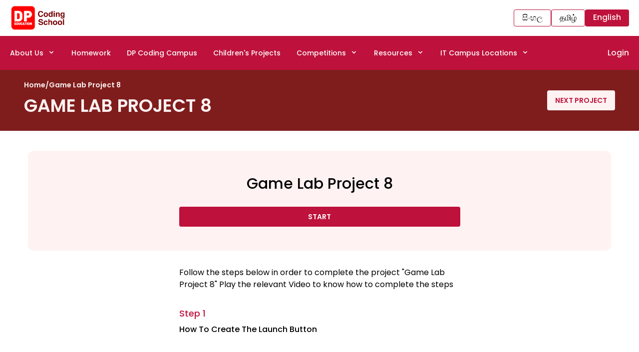

--- FILE ---
content_type: text/html; charset=UTF-8
request_url: https://www.dpcode.lk/en/project/72
body_size: 8289
content:
<!doctype html>
<html lang="en">
<head>
    <link href="https://cdn.jsdelivr.net/npm/flowbite@2.5.1/dist/flowbite.min.css" rel="stylesheet" />
    <meta charset="UTF-8">
    <meta name="viewport"
          content="width=device-width, user-scalable=no, initial-scale=1.0, maximum-scale=1.0, minimum-scale=1.0">
    <meta http-equiv="X-UA-Compatible" content="ie=edge">
        <title>DP Education Coding School - Best Online Coding Courses for Free | PROJECTS</title>
    <link rel="preload" as="style" href="https://www.dpcode.lk/build/assets/app-nykfknhR.css" /><link rel="modulepreload" href="https://www.dpcode.lk/build/assets/app-B9cWWPG6.js" /><link rel="stylesheet" href="https://www.dpcode.lk/build/assets/app-nykfknhR.css" /><script type="module" src="https://www.dpcode.lk/build/assets/app-B9cWWPG6.js"></script>    <script src="https://cdn.jsdelivr.net/npm/flowbite@2.5.1/dist/flowbite.min.js"></script>
    <script src="https://cdn.lordicon.com/lordicon.js"></script>
     
    <meta property="og:title" content="DP Education Coding School - Best Online Coding Courses for Free">
    <meta property="og:description" content="Begin your programming career  today with DP Education and become proficient in digital skills that are in demand worldwide.">
    <meta name="description" content="Begin your programming career  today with DP Education and become proficient in digital skills that are in demand worldwide.">
</head>
        <body>
    <div class="flex flex-col bg-white relative">
            <div class="flex flex-col w-full text-base font-medium capitalize max-md:max-w-full z-40 fixed md-static">
    <div class="flex flex-col justify-center p-[20px] py-2.5 w-full text-center text-black whitespace-nowrap bg-white max-md:max-w-full">
        <div class="flex justify-between w-full flex-nowrap max-md:max-w-full">
            <img onclick="navigateHome()"
                src="https://www.dpcode.lk/storage/logo/logo_en.png" alt="Language selection image" class="shrink-0 max-w-full  h-[52px]" />
            <nav class="flex gap-2.5 my-auto">
                <div class="hidden sm:flex gap-5 w-full max-md:flex-wrap max-md:max-w-full block sm:block">
    <div class="flex flex-1 gap-2.5 pl-20 my-auto">
                                    <a href="/lang/si" class="justify-center px-4 py-1 rounded border border-rose-700 border-solid">
                    <span>සිංහල</span>
                </a>
                                                <a href="/lang/ta" class="justify-center px-4 py-1 rounded border border-rose-700 border-solid">
                    <span>தமிழ்</span>
                </a>
                                                <div class="justify-center px-4 py-1 text-red-50 bg-rose-700 rounded">
                    English
                </div>
                        </div>
</div>

<div class="flex w-full max-md:flex-wrap max-md:max-w-full sm:hidden">
    <div class="flex flex-1 gap-2.5 pl-20 my-auto">
        <div class="relative inline-block">
            <button onclick="toggleDropdown()" class="justify-center bg-rose-700 text-white px-4 py-1 rounded border border-rose-700 border-solid">
                <span>                    English
                </span>
            </button>
            <div class="relative">
                <div id="languageDropdown" class="hidden absolute right-0 mt-2 bg-white border border-gray-200 rounded-md shadow-lg z-50">
                    <ul aria-labelledby="dropdownHoverButton">
                                                                                <li>
                                <a href="https://www.dpcode.lk/lang/si" class="block px-4 py-2 text-sm text-gray-700 hover:bg-gray-100">සිංහල</a>
                            </li>
                                                                                                            <li>
                                <a href="https://www.dpcode.lk/lang/ta" class="block px-4 py-2 text-sm text-gray-700 hover:bg-gray-100">தமிழ்</a>
                            </li>
                                                                                                                            </ul>
                </div>
            </div>
            
        </div>
    </div>
</div>

<script>
    function toggleDropdown() {
        var dropdown = document.getElementById("languageDropdown");
        dropdown.classList.toggle("hidden");
    }
</script>
            </nav>
        </div>
    </div>

    <div class="flex flex-col justify-center w-full text-red-50 max-xl:max-w-full">
        <div class="flex gap-0 justify-between px-5 py-4 bg-rose-700 max-md:flex-wrap">
            <div class="container mx-auto flex flex-wrap items-center justify-between">
                <button data-collapse-toggle="mobile-menu" type="button"
                        class="xl:hidden ml-3 text-white rounded-lg inline-flex items-center justify-center border-none"
                        aria-controls="mobile-menu-2" aria-expanded="false">
                    <span class="sr-only">Open main menu</span>
                    <svg class="w-6 h-6" fill="currentColor" viewBox="0 0 20 20" xmlns="http://www.w3.org/2000/svg">
                        <path fill-rule="evenodd"
                              d="M3 5a1 1 0 011-1h12a1 1 0 110 2H4a1 1 0 01-1-1zM3 10a1 1 0 011-1h12a1 1 0 110 2H4a1 1 0 01-1-1zM3 15a1 1 0 011-1h12a1 1 0 110 2H4a1 1 0 01-1-1z"
                              clip-rule="evenodd"></path>
                    </svg>
                    <svg class="hidden w-6 h-6" fill="currentColor" viewBox="0 0 20 20" xmlns="http://www.w3.org/2000/svg">
                        <path fill-rule="evenodd"
                              d="M4.293 4.293a1 1 0 011.414 0L10 8.586l4.293-4.293a1 1 0 111.414 1.414L11.414 10l4.293 4.293a1 1 0 01-1.414 1.414L10 11.414l-4.293 4.293a1 1 0 01-1.414-1.414L8.586 10 4.293 5.707a1 1 0 010-1.414z"
                              clip-rule="evenodd"></path>
                    </svg>
                </button>

                <div class="hidden xl:block w-full xl:w-auto" id="mobile-menu">
                    <ul class="flex-col md:flex-row flex md:space-x-8 mt-4 md:mt-0 md:text-sm text-white md:font-medium">
                        <div class="py-2 text-sm md:mt-0">
                            <div--
                            @click.away="open = false"
                           class="relative"
                           x-data="{ open: false }">
                           <button
                               @click="open = !open"
                               id="dropdownHoverButton" data-dropdown-toggle="dropdownHover" data-dropdown-trigger="hover" class="flex flex-row items-center w-full text-sm text-left bg-transparent rounded-lg md:w-auto md:inline md:mt-0 md:relative" type="button">
                               <span>About Us</span>
                               <svg
                                   fill="currentColor"
                                   viewBox="0 0 20 20"
                                   :class="{'rotate-180': open, 'rotate-0': !open}"
                                   class="inline w-4 h-4 mt-1 ml-1 transition-transform duration-200 transform md:-mt-1"
                               >
                                   <path
                                       fill-rule="evenodd"
                                       d="M5.293 7.293a1 1 0 011.414 0L10 10.586l3.293-3.293a1 1 0 111.414 1.414l-4 4a1 1 0 01-1.414 0l-4-4a1 1 0 010-1.414z"
                                       clip-rule="evenodd"
                                   ></path>
                               </svg>
                           </button>
                            </div-->

                            <!-- Dropdown menu -->
                            <div id="dropdownHover" class="z-10 hidden bg-white divide-y divide-gray-100 rounded-lg shadow w-44 ">
                                <ul class="py-2 mt-2 text-sm text-gray-700 dark:text-gray-200" aria-labelledby="dropdownHoverButton">
                                <li>
                                    <a href="https://www.dpcode.lk/en/about" class="block px-4 py-2 hover:bg-gray-100 dark:hover:bg-gray-600 dark:hover:text-white">About Us</a>
                                </li>
                                <li>
                                    <a href="https://www.dpcode.lk/en/about/leadership" class="block px-4 py-2 hover:bg-gray-100 dark:hover:bg-gray-600 dark:hover:text-white"> Leadership</a>
                                </li>
                                <li>
                                    <a href="https://www.dpcode.lk/en/about/faqs" class="block px-4 py-2 hover:bg-gray-100 dark:hover:bg-gray-600 dark:hover:text-white">FAQ</a>
                                </li>
                                </ul>
                            </div>
                        </div>


                    <a class="py-2  text-sm md:mt-0 " href="https://www.dpcode.lk/en/exercise">Homework</a>

                    <a class="py-2  text-sm md:mt-0 " href="https://www.dpcode.lk/en/campus">DP Coding Campus</a>

                    <a class=" py-2  text-sm md:mt-0 " href="https://www.dpcode.lk/en/student-projects">Children&#039;s projects</a>

                    <div class="py-2 text-sm md:mt-0">
                        <div--
                        @click.away="open = false"
                       class="relative"
                       x-data="{ open: false }">
                       <button
                           @click="open = !open"
                           id="dropdownHoverButton" data-dropdown-toggle="dropdownHover2" data-dropdown-trigger="hover" class="flex flex-row items-center w-full text-sm text-left bg-transparent rounded-lg md:w-auto md:inline md:mt-0 md:relative" type="button">

                           <span>Competitions</span>
                           <svg
                               fill="currentColor"
                               viewBox="0 0 20 20"
                               :class="{'rotate-180': open, 'rotate-0': !open}"
                               class="inline w-4 h-4 mt-1 ml-1 transition-transform duration-200 transform md:-mt-1"
                           >
                               <path
                                   fill-rule="evenodd"
                                   d="M5.293 7.293a1 1 0 011.414 0L10 10.586l3.293-3.293a1 1 0 111.414 1.414l-4 4a1 1 0 01-1.414 0l-4-4a1 1 0 010-1.414z"
                                   clip-rule="evenodd"
                               ></path>
                           </svg>
                       </button>

                    <!-- Dropdown menu -->
                        <div id="dropdownHover2" class="z-10 hidden bg-white divide-y divide-gray-100 rounded-lg shadow w-44 ">
                            <ul class="py-2 mt-2 text-sm text-gray-700 dark:text-gray-200" aria-labelledby="dropdownHoverButton">
                                <li>
                                    <a href="https://www.dpcode.lk/en/about/childrens-day" class="block px-4 py-2 hover:bg-gray-100 dark:hover:bg-gray-600 dark:hover:text-white">Children&#039;s Day 2023
                                    </a>
                                </li>
                                <li>
                                    <a href="https://www.dpcode.lk/en/wesak" class="block px-4 py-2 hover:bg-gray-100 dark:hover:bg-gray-600 dark:hover:text-white"> Coding Thoran</a>
                                </li>
                                <li>
                                    <a target="_blank" href="https://www.youtube.com/watch?v=Gij3tibVkoA" class="block px-4 py-2 hover:bg-gray-100 dark:hover:bg-gray-600 dark:hover:text-white">Hour Of Code</a>
                                </li>
                                <li>
                                    <a target="_blank" href="https://www.liveworksheets.com/c?a=c&m=n&sr=n&l=vr&i=stsdtff&r=w5&f=dzdtudzu&af=sy&ms=uz&cd=kllyspzpnzeeu8ngnzxngxpixg&mw=hs"
                                    class="block px-4 py-2 hover:bg-gray-100 dark:hover:bg-gray-600 dark:hover:text-white">Hour Of Code 2023</a>
                                </li>
                            </ul>
                        </div>
                    </div>
                    <div class="py-2 text-sm md:mt-0">
                        <div--
                            @click.away="open = false"
                           class="relative"
                           x-data="{ open: false }">
                           <button
                               @click="open = !open"
                               id="dropdownHoverButton" data-dropdown-toggle="dropdownHover3" data-dropdown-trigger="hover" class="flex flex-row items-center w-full text-sm text-left bg-transparent rounded-lg md:w-auto md:inline md:mt-0 md:relative" type="button">

                               <span>Resources</span>
                               <svg
                                   fill="currentColor"
                                   viewBox="0 0 20 20"
                                   :class="{'rotate-180': open, 'rotate-0': !open}"
                                   class="inline w-4 h-4 mt-1 ml-1 transition-transform duration-200 transform md:-mt-1"
                               >
                                   <path
                                       fill-rule="evenodd"
                                       d="M5.293 7.293a1 1 0 011.414 0L10 10.586l3.293-3.293a1 1 0 111.414 1.414l-4 4a1 1 0 01-1.414 0l-4-4a1 1 0 010-1.414z"
                                       clip-rule="evenodd"
                                   ></path>
                               </svg>
                           </button>

                        <!-- Dropdown menu -->
                        <div id="dropdownHover3" class="z-10 hidden bg-white divide-y divide-gray-100 rounded-lg shadow w-44 ">
                            <ul class="py-2 mt-2 text-sm text-gray-700 dark:text-gray-200" aria-labelledby="dropdownHoverButton">
                            <li>
                                <a href="https://www.dpcode.lk/en/about/downloads" class="block px-4 py-2 hover:bg-gray-100 dark:hover:bg-gray-600 dark:hover:text-white">Downloads
                                </a>
                            </li>
                            <li>
                                <a href="https://www.dpcode.lk/en/about/words" class="block px-4 py-2 hover:bg-gray-100 dark:hover:bg-gray-600 dark:hover:text-white"> 1000 English Words</a>
                            </li>
                            <li>
                                <a href="https://www.dpcode.lk/en/about/journey" class="block px-4 py-2 hover:bg-gray-100 dark:hover:bg-gray-600 dark:hover:text-white">Learning journey</a>
                            </li>
                            </ul>
                        </div>
                    </div>

                    <div class="py-2  text-sm md:mt-0">
                        <div--
                        @click.away="open = false"
                       class="relative"
                       x-data="{ open: false }">
                       <button
                           @click="open = !open"
                           id="dropdownHoverButton" data-dropdown-toggle="dropdownHover4" data-dropdown-trigger="hover" class="flex flex-row items-center w-full text-sm text-left bg-transparent rounded-lg md:w-auto md:inline md:mt-0 md:relative" type="button">

                           <span>IT Campus Locations</span>
                           <svg
                               fill="currentColor"
                               viewBox="0 0 20 20"
                               :class="{'rotate-180': open, 'rotate-0': !open}"
                               class="inline w-4 h-4 mt-1 ml-1 transition-transform duration-200 transform md:-mt-1"
                           >
                               <path
                                   fill-rule="evenodd"
                                   d="M5.293 7.293a1 1 0 011.414 0L10 10.586l3.293-3.293a1 1 0 111.414 1.414l-4 4a1 1 0 01-1.414 0l-4-4a1 1 0 010-1.414z"
                                   clip-rule="evenodd"
                               ></path>
                           </svg>
                       </button>

                        <!-- Dropdown menu -->
                        <div id="dropdownHover4" class="z-10 hidden bg-white divide-y divide-gray-100 rounded-lg shadow w-44 ">
                            <ul class="py-2 mt-2 text-sm text-gray-700 dark:text-gray-200" aria-labelledby="dropdownHoverButton">
                                <li>
                                    <a href="https://www.dpcode.lk/en/itcampus-centers" class="block px-4 py-2 hover:bg-gray-100 dark:hover:bg-gray-600 dark:hover:text-white">IT Campus Locations
                                    </a>
                                </li>
                                <li>
                                    <a href="https://www.dpcode.lk/en/itoffice-centers" class="block px-4 py-2 hover:bg-gray-100 dark:hover:bg-gray-600 dark:hover:text-white"> DP Silicon Valley IT. Office Network</a>
                                </li>
                            </ul>
                        </div>
                    </div>

                    </li>
                </ul>
            </div>
            
            <div x-data="{ open: false }" @click.away="open = false" class="relative dropdown">
                                    <a class="nav-link " style="cursor: pointer" data-hs-overlay="#hs-slide-down-animation-modal">
                        Login
                    </a>
                            </div>
        </div>
        <script src="https://unpkg.com/@themesberg/flowbite@1.1.1/dist/flowbite.bundle.js"></script>
        <script src="https://cdn.jsdelivr.net/gh/alpinejs/alpine@v2.x.x/dist/alpine.min.js" defer></script>
        </div>
    </div>
</div>

<div id="confirmLogoutModal" class="fixed inset-0 z-50 flex items-center justify-center hidden">
    <div class="modal-overlay absolute inset-0 bg-gray-300 opacity-50"></div>

    <div class="modal-container bg-white w-96 mx-auto rounded shadow-lg z-50 overflow-y-auto">
        <!-- Modal content -->
        <div class="modal-content py-4 text-left px-6">
            <!-- Modal header -->
            <div class="flex justify-between items-center pb-3">
                <p class="text-2xl font-bold">Confirm Logout</p>
                <button class="modal-close p-2 rounded-full hover:bg-gray-200" onclick="closeModal()">&times;</button>
            </div>
            <!-- Modal body -->
            <p class="py-4">Are you sure you want to log out?</p>
            <!-- Modal footer -->
            <div class="flex justify-end pt-2">
                <button class="modal-close px-4 py-2 bg-gray-200 text-gray-800 rounded mr-2 hover:bg-gray-300" onclick="closeModal()">Cancel</button>
                <a href="https://www.dpcode.lk/auth/logout/en" class="px-4 py-2 bg-red-600 text-white rounded hover:bg-red-700">Log Out</a>
            </div>
        </div>
    </div>
</div>

<script>
    function navigateHome(){
        window.location.href = 'https://www.dpcode.lk/en';
    }
    function openModal() {
        document.getElementById('confirmLogoutModal').classList.remove('hidden');
        document.getElementById('confirmLogoutModal').classList.add('flex');
    }

    function closeModal() {
        document.getElementById('confirmLogoutModal').classList.remove('flex');
        document.getElementById('confirmLogoutModal').classList.add('hidden');
    }
</script>

            <main class="relative pt-[140px]">
                <!-- <div class="mx-auto max-w-screen-2xl p-4 md:p-6 2xl:p-10"> -->
                    
<div class="flex flex-col justify-center py-5 w-full font-semibold bg-red-900 max-md:max-w-full">
    <div class="flex gap-2.5 justify-center px-12 max-md:flex-wrap max-md:px-5">
        <div
            class="flex flex-col flex-1 justify-center text-red-50 max-md:max-w-full"
        >
        <nav class="text-sm text-red-50 max-w-full max-md:max-w-full">
            <ol class="flex flex-wrap list-none p-0">
                <li class="inline-flex items-center">
                    <a href="https://www.dpcode.lk/en" class="capitalize">Home</a>/
                </li>
                <li class="inline-flex items-center">
                    Game Lab Project 8
                </li>
            </ol>
        </nav>

            <div class="mt-3 uppercase max-md:max-w-full text-xl md:text-2xl lg:text-3xl xl:text-4xl">
                Game Lab Project 8
            </div>
            <div class="mt-2.5 text-lg lowercase max-md:max-w-full">
                
            </div>
        </div>
        <a href="https://www.dpcode.lk/en/project/73" class="hidden lg:block justify-center px-4 py-2.5 my-auto text-sm text-center text-rose-700 uppercase bg-red-50 rounded">
            Next Project
        </a>
    </div>
    <div class="block lg:hidden pt-16 relative">
        <a href="https://www.dpcode.lk/en/project/73" class="absolute bottom-0 right-5 justify-center px-4 py-2.5 my-auto text-sm text-center text-rose-700 uppercase bg-red-50 rounded">
            Next Project
        </a>
    </div>
</div>

<div class="flex flex-col items-end px-14 mt-10 w-full max-md:px-5 max-md:max-w-full">
    <div class="self-stretch max-md:max-w-full">
        <div class="flex flex-col grow max-md:mt-10 max-md:max-w-full">
                        <div class="flex justify-center items-center px-16 py-12 bg-red-50 rounded-xl max-md:px-5 max-md:max-w-full">
                <div class="flex flex-col max-w-full w-[563px]">
                                        <p class="text-3xl font-medium text-center">Game Lab Project 8</p>
                                        <div class="justify-center mt-3.5 text-sm leading-6 text-center text-black max-md:max-w-full">
                        
                    </div>
                    <div class="flex flex-col justify-center mt-3.5 text-sm font-semibold text-center text-white uppercase whitespace-nowrap max-md:max-w-full">
                                                    <a href="https://studio.code.org/projects/gamelab/Eq6NR6RiGyJe1IMt9Q3oS_N-qCEnzkku1CrNJ4TA9XI" target="_blank" class="justify-center items-center px-4 py-2.5 bg-rose-700 rounded max-md:px-5 max-md:max-w-full">
                                Start
                            </a>
                                            </div>
                </div>
            </div>
            
                            <div class="flex flex-col self-center mt-8 max-w-full w-[563px]">
                    <div class="text-base leading-6 text-black max-md:max-w-full">
                        Follow the steps below in order to complete the project &quot;Game Lab Project 8&quot; Play the relevant Video to know how to complete the steps
                    </div>
                                            <div class="flex flex-col mt-8 max-md:max-w-full">
                            <div class="flex flex-col font-medium capitalize max-md:max-w-full">
                                <div class="text-lg text-rose-700 max-md:max-w-full">
                                    Step 1
                                </div>
                                <div class="mt-1.5 text-base text-black max-md:max-w-full">
                                    How to create the Launch button
                                </div>
                            </div>
                            <div class="flex flex-col justify-center mt-9 max-md:max-w-full">
                                                                    <iframe height="350" width="100%" src="https://www.youtube.com/embed/ljRqb2QZSh8" allowfullscreen>
                                    </iframe>
                                                            </div>
                        </div>
                                            <div class="flex flex-col mt-8 max-md:max-w-full">
                            <div class="flex flex-col font-medium capitalize max-md:max-w-full">
                                <div class="text-lg text-rose-700 max-md:max-w-full">
                                    Step 2
                                </div>
                                <div class="mt-1.5 text-base text-black max-md:max-w-full">
                                    How to display the Launch button
                                </div>
                            </div>
                            <div class="flex flex-col justify-center mt-9 max-md:max-w-full">
                                                                    <iframe height="350" width="100%" src="https://www.youtube.com/embed/IT_daHfeInw" allowfullscreen>
                                    </iframe>
                                                            </div>
                        </div>
                                    </div>
                    </div>

                    <div class="flex justify-center items-center px-16 py-8 mt-12 max-w-full font-medium bg-red-50 rounded-xl w-full max-md:px-5 max-md:mt-10">
                <div class="flex flex-col max-w-full w-1/2">
                    <div class="justify-center text-lg text-black capitalize whitespace-nowrap max-md:max-w-full">
                        Homework
                    </div>
                                            <div class="flex flex-col mt-5 text-sm max-md:max-w-full">
                            <div class="justify-center text-base text-rose-700 capitalize max-md:max-w-full">
                                Homework 72
                            </div>

                                                            <a href="https://www.liveworksheets.com/c?a=c&amp;m=n&amp;sr=n&amp;l=vr&amp;i=scfzozt&amp;r=kp&amp;f=dzdtuddc&amp;af=sy&amp;ms=uz&amp;cd=kllyspkegjgzchngnzxnnkpixg&amp;mw=hs" target="_blank" class="flex flex-col justify-center mt-4 font-semibold text-center text-white uppercase whitespace-nowrap max-md:max-w-full">
                                    <div class="justify-center items-center px-4 py-2.5 bg-rose-700 rounded max-md:px-5 max-md:max-w-full">
                                        Start
                                    </div>
                                </a>
                                                    </div>
                                    </div>
            </div>
        
                        <div class="flex gap-5 mt-8  mb-24 text-sm font-semibold text-center uppercase max-md:mr-2.5 justify-center">
                            <div style="cursor: pointer" class="justify-center self-start px-6 py-2.5 text-black bg-yellow-500 rounded" data-hs-overlay="#hs-slide-down-animation-modal">
                    <p class="select-none"> I finished the project </p>
                </div>
                        <a href="https://www.dpcode.lk/en/project/73" class="justify-center px-4 py-2.5 text-rose-700 bg-red-50 rounded">
                <p class="select-none">Next Project</p>
            </a>
        </div>
    </div>
</div>


                <!-- </div> -->
            </main>
            <div class="flex flex-col justify-center w-full max-md:max-w-full">
    <div class="flex flex-col px-16 pt-16 pb-8 w-full bg-red-900 max-md:px-5 max-md:max-w-full">
        <div class="max-w-full w-full">
            <div class="flex gap-5 max-md:flex-col max-md:gap-0">
                <div class="flex flex-col max-md:ml-0 max-md:w-full">
                    <div class="flex flex-col grow mt-8 max-md:mt-10">

                        <img style="background-color: white;padding: 4px;border-radius: 12px;" onclick="navigateHome()" src="https://www.dpcode.lk/storage/logo/logo_en.png" alt="logo" class="max-w-full w-[159px]">

                        <img onclick="navigateHome()" loading="lazy" src="https://www.dpcode.lk/storage/images/dhamika.svg" class="mt-3 aspect-[5.26] w-[300px]" />

                    </div>
                </div>
                <div class="flex flex-col ml-10 max-md:ml-0 max-md:w-full">
                    <div class="flex flex-col text-lg font-[200] text-red-50 max-md:mt-10">
                        <div class="text-xl font-bold  uppercase">QUICK LINKS</div>
                        <a href="https://www.dpcode.lk/en/about" class="mt-5">About Us</a>
                        <a href="https://www.dpcode.lk/en/about/downloads" class="mt-5">Resources</a>
                        <a href="https://www.dpcode.lk/en/campus" class="mt-5">DP Coding Campus</a>
                        <a href="https://www.dpcode.lk/en/itcampus-centers" class="mt-5">IT Campus Locations</a>
                    </div>
                </div>


                <div class="flex flex-col ml-5 w-full max-md:ml-0 max-md:w-full sm:hidden">
                    <div class="flex flex-col text-xl font-[300] text-red-50 uppercase max-md:mt-10">
                        <div class="font-medium">FOLLOW US</div>
                        <section class="flex gap-5 mt-4 ">
                            <a href="https://www.facebook.com/dpeducationitcampus.lk">
                                <img
                                    src="https://www.dpcode.lk/storage/images/fb.svg"
                                    alt="fb" class="shrink-0 aspect-square w-10" />
                            </a>
                            <a href="https://www.instagram.com/dpeducationitcampus.lk/?igshid=YzVkODRmOTdmMw%3D%3D">
                                <img
                                    src="https://www.dpcode.lk/storage/images/insta.svg"
                                    alt="instagram" class="shrink-0 aspect-square w-10" />
                            </a>
                            <a href="https://www.youtube.com/@dpeducationitcampus174">
                                <img
                                    src="https://www.dpcode.lk/storage/images/youtube.svg"
                                    alt="youtube" class="shrink-0 aspect-square w-10" />
                            </a>
                            <a href="https://t.me/+dHlZBTLhR2Y0ZGYx">
                                <img
                                    src="https://www.dpcode.lk/storage/images/tele.svg"
                                    alt="Telegram" class="shrink-0 aspect-square w-10" />
                            </a>
                        <!--    <a href="https://discord.com/invite/yJQDHtCz9U">
                                <img
                                    src="https://www.dpcode.lk/storage/images/discord.svg"
                                    alt="Discrod" class="shrink-0 aspect-square w-10" />
                            </a> -->
                            <a href="https://github.com/dpeducation">
                                <img
                                    src="https://www.dpcode.lk/storage/images/git.svg"
                                    alt="External image 5" class="shrink-0 aspect-square w-10" />
                            </a>
                            <a href="https://www.whatsapp.com/channel/0029Va8HC2M1nozF96wpUr2E">
                                <img
                                    src="https://www.dpcode.lk/storage/images/whatsapp.svg"
                                    alt="External image 5" class="shrink-0 aspect-square w-10" />
                            </a>
                         </section>

                    </div>
                </div>

                <div class="flex flex-col ml-10 max-md:ml-0 max-md:w-full hidden sm:block">
                    <div class="text-xl text-red-50 uppercase max-md:mt-10">
                        <div class="font-medium">FOLLOW US</div>
                        <section class="flex flex-col w-full">
                            <div class="flex gap-3 mt-4 ">
                                <a href="https://www.facebook.com/dpeducationitcampus.lk">
                                    <img
                                        src="https://www.dpcode.lk/storage/images/fb.svg"
                                        alt="fb" class="shrink-0 aspect-square w-8" />
                                </a>
                                <a href="https://www.instagram.com/dpeducationitcampus.lk/?igshid=YzVkODRmOTdmMw%3D%3D">
                                    <img
                                        src="https://www.dpcode.lk/storage/images/insta.svg"
                                        alt="instagram" class="shrink-0 aspect-square w-8" />
                                </a>
                                <a href="https://www.youtube.com/@dpeducationitcampus174">
                                    <img
                                        src="https://www.dpcode.lk/storage/images/youtube.svg"
                                        alt="youtube" class="shrink-0 aspect-square w-8" />
                                </a>
                                <a href="https://t.me/+dHlZBTLhR2Y0ZGYx">
                                    <img
                                        src="https://www.dpcode.lk/storage/images/tele.svg"
                                        alt="Telegram" class="shrink-0 aspect-square w-8" />
                                </a>

                            </div>
                            <div class="flex gap-3 mt-5">
                        <!--    <a href="https://discord.com/invite/yJQDHtCz9U">
                                <img
                                    src="https://www.dpcode.lk/storage/images/discord.svg"
                                    alt="Discrod" class="shrink-0 aspect-square w-8" />
                            </a> -->
                            <a href="https://github.com/dpeducation">
                                <img
                                    src="https://www.dpcode.lk/storage/images/git.svg"
                                    alt="External image 5" class="shrink-0 aspect-square w-8" />
                            </a>
                            <a href="https://www.whatsapp.com/channel/0029Va8HC2M1nozF96wpUr2E">
                                <img
                                    src="https://www.dpcode.lk/storage/images/whatsapp.svg"
                                    alt="External image 5" class="shrink-0 aspect-square w-8" />
                            </a>
                            </div>
                        </section>
                    </div>
                </div>


                <div class="flex flex-col ml-10 max-md:ml-0 max-md:w-full">
                    <div class="flex flex-col text-xl font-[300] text-red-50 uppercase max-md:mt-10">
                        <div class="font-medium">
                            <p>SUPPORT</p>
                            <p>077 2 111 999</p>
                        </div>
                    </div>
                </div>
            </div>
        </div>
        <!-- Here  -->
        <div class="mt-14 mb-6 text-xl font-[400] text-red-50 uppercase max-md:mt-10">
            OUR BRANDS
        </div>
        <div
            x-data="{}"
            x-init="$nextTick(() => {
                let ul = $refs.logos;
                ul.insertAdjacentHTML('afterend', ul.outerHTML);
                ul.nextSibling.setAttribute('aria-hidden', 'true');
            })"
            class="w-full bg-white py-4 rounded inline-flex flex-nowrap overflow-hidden ">
            <ul x-ref="logos" class="flex items-center justify-center md:justify-start [&_li]:mr-40  [&_img]:max-w-none animate-infinite-scroll">
                
                                <li>
                    <a href="https://dpkids.lk/en/" target="_blank">
                        <img
                        src="https://www.dpcode.lk/storage/images/footer-slider/en/kids-en.png"
                        alt="Brand logo-1"
                                                    class="h-16"
                                                class="z-30 self-center max-w-full "
                    />
                    </a>
                </li>
                                <li>
                    <a href="https://dpeducation.lk/en/" target="_blank">
                        <img
                        src="https://www.dpcode.lk/storage/images/footer-slider/en/dp-school-en.png"
                        alt="Brand logo-2"
                                                    class="h-16"
                                                class="z-30 self-center max-w-full "
                    />
                    </a>
                </li>
                                <li>
                    <a href="https://www.youtube.com/@DPSchoolofEconomics/videos" target="_blank">
                        <img
                        src="https://www.dpcode.lk/storage/images/footer-slider/en/econ-en.png"
                        alt="Brand logo-3"
                                                    class="h-16"
                                                class="z-30 self-center max-w-full "
                    />
                    </a>
                </li>
                                <li>
                    <a href="https://dpdhahampasala.lk/" target="_blank">
                        <img
                        src="https://www.dpcode.lk/storage/images/footer-slider/en/dahampasala-en.png"
                        alt="Brand logo-4"
                                                    class="h-16"
                                                class="z-30 self-center max-w-full "
                    />
                    </a>
                </li>
                                <li>
                    <a href="https://dppirivena.lk/" target="_blank">
                        <img
                        src="https://www.dpcode.lk/storage/images/footer-slider/en/pirivena-en.png"
                        alt="Brand logo-5"
                                                    class="h-16"
                                                class="z-30 self-center max-w-full "
                    />
                    </a>
                </li>
                                <li>
                    <a href="https://dppirivena.lk/" target="_blank">
                        <img
                        src="https://www.dpcode.lk/storage/images/footer-slider/en/prachina-en.png"
                        alt="Brand logo-6"
                                                    class="h-16"
                                                class="z-30 self-center max-w-full "
                    />
                    </a>
                </li>
                                <li>
                    <a href="https://dpcode.lk/en/" target="_blank">
                        <img
                        src="https://www.dpcode.lk/storage/images/footer-slider/en/code-en.png"
                        alt="Brand logo-7"
                                                    class="h-16"
                                                class="z-30 self-center max-w-full "
                    />
                    </a>
                </li>
                                <li>
                    <a href="https://dpbot.magicbit.cc/" target="_blank">
                        <img
                        src="https://www.dpcode.lk/storage/images/footer-slider/en/remote-robotics-en.png"
                        alt="Brand logo-8"
                                                    class="h-16"
                                                class="z-30 self-center max-w-full "
                    />
                    </a>
                </li>
                                <li>
                    <a href="https://www.dpitcampus.lk/si" target="_blank">
                        <img
                        src="https://www.dpcode.lk/storage/images/footer-slider/en/it-campus-en.png"
                        alt="Brand logo-9"
                                                    class="h-16"
                                                class="z-30 self-center max-w-full "
                    />
                    </a>
                </li>
                                <li>
                    <a href="https://dpeducation.lk/en/programs/olympiad-and-informatics/maths" target="_blank">
                        <img
                        src="https://www.dpcode.lk/storage/images/footer-slider/en/olympiad-math-en.png"
                        alt="Brand logo-10"
                                                    class="h-16"
                                                class="z-30 self-center max-w-full "
                    />
                    </a>
                </li>
                                <li>
                    <a href="https://dpeducation.lk/en/programs/olympiad-and-informatics/informatics" target="_blank">
                        <img
                        src="https://www.dpcode.lk/storage/images/footer-slider/en/olympiad-info-en.png"
                        alt="Brand logo-11"
                                                    class="h-16"
                                                class="z-30 self-center max-w-full "
                    />
                    </a>
                </li>
                                <li>
                    <a href="https://dpielts.lk/" target="_blank">
                        <img
                        src="https://www.dpcode.lk/storage/images/footer-slider/en/ielts-en.png"
                        alt="Brand logo-12"
                                                    class="h-16"
                                                class="z-30 self-center max-w-full "
                    />
                    </a>
                </li>
                                <li>
                    <a href="https://www.dplanguageschool.lk/en/choose-proficiency-level-jap/" target="_blank">
                        <img
                        src="https://www.dpcode.lk/storage/images/footer-slider/en/japanese-en.png"
                        alt="Brand logo-13"
                                                    class="h-16"
                                                class="z-30 self-center max-w-full "
                    />
                    </a>
                </li>
                                <li>
                    <a href="https://www.dplanguageschool.lk/en/italian-choose-your-proficiency-level/" target="_blank">
                        <img
                        src="https://www.dpcode.lk/storage/images/footer-slider/en/italian-en.png"
                        alt="Brand logo-14"
                                                    class="h-16"
                                                class="z-30 self-center max-w-full "
                    />
                    </a>
                </li>
                                <li>
                    <a href="https://www.dplanguageschool.lk/en/korean-choose-proficiency-level/" target="_blank">
                        <img
                        src="https://www.dpcode.lk/storage/images/footer-slider/en/korean-en.png"
                        alt="Brand logo-15"
                                                    class="h-16"
                                                class="z-30 self-center max-w-full "
                    />
                    </a>
                </li>
                                <li>
                    <a href="https://www.youtube.com/playlist?list=PL2yAWjm8XYiVqWry3o2KOj2SH2LWFQraU" target="_blank">
                        <img
                        src="https://www.dpcode.lk/storage/images/footer-slider/en/chinese-en.png"
                        alt="Brand logo-16"
                                                    class="h-16"
                                                class="z-30 self-center max-w-full "
                    />
                    </a>
                </li>
                                <li>
                    <a href="https://dpeducation.lk/en/programs/tvet-courses" target="_blank">
                        <img
                        src="https://www.dpcode.lk/storage/images/footer-slider/en/tvet-en.png"
                        alt="Brand logo-17"
                                                    class="h-16"
                                                class="z-30 self-center max-w-full "
                    />
                    </a>
                </li>
                                <li>
                    <a href="https://www.dpuni.org/" target="_blank">
                        <img
                        src="https://www.dpcode.lk/storage/images/footer-slider/en/digi-uni-en.png"
                        alt="Brand logo-18"
                                                    class="h-16"
                                                class="z-30 self-center max-w-full "
                    />
                    </a>
                </li>
                                <li>
                    <a href="https://www.dplibrary.lk/en" target="_blank">
                        <img
                        src="https://www.dpcode.lk/storage/images/footer-slider/en/library-en.png"
                        alt="Brand logo-19"
                                                    class="h-16"
                                                class="z-30 self-center max-w-full "
                    />
                    </a>
                </li>
                                <li>
                    <a href="https://www.youtube.com/@dpeducationskillsforlife" target="_blank">
                        <img
                        src="https://www.dpcode.lk/storage/images/footer-slider/en/skills-en.png"
                        alt="Brand logo-20"
                                                    class="h-16"
                                                class="z-30 self-center max-w-full "
                    />
                    </a>
                </li>
                                <li>
                    <a href="https://www.youtube.com/@dpeducationhealth" target="_blank">
                        <img
                        src="https://www.dpcode.lk/storage/images/footer-slider/en/health-en.png"
                        alt="Brand logo-21"
                                                    class="h-16"
                                                class="z-30 self-center max-w-full "
                    />
                    </a>
                </li>
                                <li>
                    <a href="https://dpeducation.lk/en/programs/sports" target="_blank">
                        <img
                        src="https://www.dpcode.lk/storage/images/footer-slider/en/sports-en.png"
                        alt="Brand logo-22"
                                                    class="h-16"
                                                class="z-30 self-center max-w-full "
                    />
                    </a>
                </li>
                                <li>
                    <a href="https://www.youtube.com/@DPEducationSports/playlists" target="_blank">
                        <img
                        src="https://www.dpcode.lk/storage/images/footer-slider/en/track-and-field-en.png"
                        alt="Brand logo-23"
                                                    class="h-16"
                                                class="z-30 self-center max-w-full "
                    />
                    </a>
                </li>
                                <li>
                    <a href="https://www.youtube.com/@DPEducationSports/playlists" target="_blank">
                        <img
                        src="https://www.dpcode.lk/storage/images/footer-slider/en/cricket-en.png"
                        alt="Brand logo-24"
                                                    style="height: 4.5rem; margin-top: -10px; "
                                                class="z-30 self-center max-w-full "
                    />
                    </a>
                </li>
                                <li>
                    <a href="https://www.youtube.com/@DPEducationSports/playlists" target="_blank">
                        <img
                        src="https://www.dpcode.lk/storage/images/footer-slider/en/netball-en.png"
                        alt="Brand logo-25"
                                                    style="height: 4.5rem; margin-top: -10px; "
                                                class="z-30 self-center max-w-full "
                    />
                    </a>
                </li>
                                <li>
                    <a href="https://www.youtube.com/playlist?list=PLLxpjhUs0ds2a_W_Fm-GwozhZA9y4fSHJ" target="_blank">
                        <img
                        src="https://www.dpcode.lk/storage/images/footer-slider/en/volley-ball-en.png"
                        alt="Brand logo-26"
                                                    class="h-16"
                                                class="z-30 self-center max-w-full "
                    />
                    </a>
                </li>
                                <li>
                    <a href="https://treebook.lk/" target="_blank">
                        <img
                        src="https://www.dpcode.lk/storage/images/footer-slider/en/tree-book-en.png"
                        alt="Brand logo-27"
                                                    class="h-16"
                                                class="z-30 self-center max-w-full "
                    />
                    </a>
                </li>
                                <li>
                    <a href="https://dpgestures.com/" target="_blank">
                        <img
                        src="https://www.dpcode.lk/storage/images/footer-slider/en/GG-en.png"
                        alt="Brand logo-28"
                                                    class="h-16"
                                                class="z-30 self-center max-w-full "
                    />
                    </a>
                </li>
                            </ul>
        </div>

        <div class="shrink-0 mt-8 max-w-full bg-red-50 border-t border-red-50 h-px w-full max-md:mr-2.5"></div>


        <div class="flex gap-5 mt-10 w-full text-red-50 max-md:flex-wrap max-md:mr-2.5 max-md:max-w-full">
            <div class="flex-auto text-lg font-[300]">
                © DP EDUCATION IT CAMPUS
            </div>
            <div class="flex flex-row-reverse gap-3 my-auto text-base font-[300] uppercase max-md:flex-wrap max-md:max-w-full">
                <div class="flex-auto text-sm font-[200] sm:text-base"> Cookie Policy </div>
                <div class="flex-auto text-sm font-[200] sm:text-base"> Terms Of Use </div>
                <a target="_blank" href=https://www.dpcode.lk/storage/pdf/policy.pdf class="flex-auto text-sm font-[200] sm:text-base"> Privacy Policy </a>
            </div>
        </div>
    </div>
</div>

<script>
    function navigateHome(){
        window.location.href = 'https://www.dpcode.lk/en';
    }
</script>
<script>
    function openPrivacyPolicy() {
        var pdfUrl = public_path();
        
        window.open(pdfUrl, '_blank');
    }
    </script>


<script async="" src="https://www.googletagmanager.com/gtag/js?id=G-ZTW249V7V0"></script>
<script>
    window.dataLayer = window.dataLayer || [];
    function gtag(){dataLayer.push(arguments);}
    gtag('js', new Date());

    gtag('config', 'G-ZTW249V7V0');
</script>

<!-- Meta Pixel Code -->
<script>
    !function(f,b,e,v,n,t,s)
    {if(f.fbq)return;n=f.fbq=function(){n.callMethod?
        n.callMethod.apply(n,arguments):n.queue.push(arguments)};
        if(!f._fbq)f._fbq=n;n.push=n;n.loaded=!0;n.version='2.0';
        n.queue=[];t=b.createElement(e);t.async=!0;
        t.src=v;s=b.getElementsByTagName(e)[0];
        s.parentNode.insertBefore(t,s)}(window, document,'script',
        'https://connect.facebook.net/en_US/fbevents.js');
    fbq('init', '1445811445955066');
    fbq('track', 'PageView');
</script>
<noscript><img height="1" width="1" style="display:none"
               src="https://www.facebook.com/tr?id=1445811445955066&ev=PageView&noscript=1"
    /></noscript>
            <div id="load-over" class="z-[1000] hidden fixed bg-[rgba(128,128,128,0.5)] opacity-100 top-0 left-0 w-full h-full flex items-center justify-center">
                <div class="relative">
                    <div class="w-50" id="search_load"> 
                        <!-- Your loader icon or spinner here -->
                    </div>
                </div>
            </div>
    </div>
    <div id="hs-slide-down-animation-modal" class="hs-overlay hidden size-full fixed top-0 start-0 z-[80] overflow-x-hidden overflow-y-auto pointer-events-none">
    <div class="hs-overlay-open:mt-36 hs-overlay-open:opacity-100 hs-overlay-open:duration-500 mt-0 opacity-0 ease-out transition-all sm:max-w-lg sm:w-full m-3 sm:mx-auto">
        <div class="flex flex-col bg-white border shadow-sm rounded-xl pointer-events-auto dark:bg-neutral-800 dark:border-neutral-700 dark:shadow-neutral-700/70">
            <div class="p-4 overflow-y-auto">
                <div class="flex flex-col justify-end p-12 bg-white rounded max-w-[533px] max-md:px-5">
                    <h1 class="text-4xl font-medium text-center text-rose-700 capitalize max-md:max-w-full">Log in</h1>
                    <form method="POST" action="https://www.dpcode.lk/en/login/email">
                        <input type="hidden" name="_token" value="TuqheMQIrP2aayJalO60mBCEQVXH4Cqv1V8rzB3r" autocomplete="off">                        <form class="flex flex-col justify-end mt-8 max-md:max-w-full">
                            <h2 class="justify-center mt-4 pb-5 text-lg font-medium text-black max-md:max-w-full">Login with Email</h2>
                            <div class="flex flex-col justify-end mt-2.5 max-md:max-w-full">
                                <div class="flex flex-col text-lg capitalize max-md:max-w-full">
                                    <label for="email" class="font-medium text-black max-md:max-w-full">Email</label>
                                    <input type="email" id="email" name="email" required placeholder="Enter Email" aria-label="Enter Email" class="justify-center items-start p-2.5 mt-2 bg-white rounded border border-solid border-zinc-300 text-zinc-600 max-md:pr-5 max-md:max-w-full">
                                </div>
                                <button type="submit" class="justify-center items-center px-4 py-2.5 mt-6 text-sm font-semibold text-center text-white uppercase whitespace-nowrap bg-rose-700 rounded max-md:px-5 max-md:max-w-full">Login</button>
                            </div>
                        </form>
                    </form>
                    <section class="flex flex-col justify-end py-5 mt-2.5 font-medium text-black border-b border-solid border-zinc-300 max-md:max-w-full">
                        <p class="text-lg max-md:max-w-full">Or login with,</p>
                        <div class="flex flex-wrap gap-2.5 mt-5 text-sm max-md:flex-col">
                            <a href="https://www.dpcode.lk/en/login/facebook" class="flex-1 max-md:w-full">
                                <div class="flex gap-2.5 p-2.5 bg-red-50 rounded-md w-full">
                                    <img loading="lazy" src="https://www.dpcode.lk/storage/logo/fb.svg" alt="Facebook logo" class="shrink-0 w-8 aspect-square">
                                    <span class="my-auto">Facebook</span>
                                </div>
                            </a>
                            <a href="https://www.dpcode.lk/en/login/google" class="flex-1 max-md:w-full">
                                <div class="flex gap-2.5 p-2.5 bg-red-50 rounded-md w-full">
                                    <img loading="lazy" src="https://www.dpcode.lk/storage/logo/google.svg" alt="Google logo" class="shrink-0 w-8 aspect-square">
                                    <span class="my-auto">Google</span>
                                </div>
                            </a>
                            <a href="https://www.dpcode.lk/en/login/microsoft" class="flex-1 max-md:w-full">
                                <div class="flex gap-2.5 p-2.5 bg-red-50 rounded-md w-full">
                                    <img loading="lazy" src="https://www.dpcode.lk/storage/logo/microsoft.svg" alt="O365 logo" class="shrink-0 w-8 aspect-square">
                                    <span class="my-auto">O365</span>
                                </div>
                            </a>
                        </div>
                    </section>
                    <a target="_blank" href=https://www.dpcode.lk/storage/pdf/policy.pdf class="mt-4 text-rose-700  text-center flex-auto text-sm font-[600] sm:text-base"> Privacy Policy </a>
                    <button class="justify-center items-center px-4 py-2.5 mt-8 text-sm font-semibold text-center text-rose-700 uppercase whitespace-nowrap bg-red-50 rounded max-md:px-5 max-md:max-w-full" data-hs-overlay="#hs-slide-down-animation-modal">Close</button>
                </div>

            </div>
        </div>
    </div>
</div>
        
        <script>
        function markComplete(){
            $.ajax({
                url: "https://www.dpcode.lk/en/project/468/complete",
                type: 'POST',
                data: {
                    '_token': "TuqheMQIrP2aayJalO60mBCEQVXH4Cqv1V8rzB3r"
                },
                success: function(response) {
                    window.location.href = "https://www.dpcode.lk/en";
                },
                error: function(xhr) {
                    console.error(xhr.responseText);
                }
            });
        }
    </script>
    <script type="module">
        tippy('[data-tippy-content]');
    </script>
    <script type="text/javascript" src="//cdn.jsdelivr.net/gh/kenwheeler/slick@1.8.1/slick/slick.min.js"></script>
    </body>
</html>


--- FILE ---
content_type: image/svg+xml
request_url: https://www.dpcode.lk/storage/images/whatsapp.svg
body_size: 1602
content:
<svg width="30" height="30" viewBox="0 0 30 30" fill="none" xmlns="http://www.w3.org/2000/svg">
<circle cx="15" cy="15" r="15" fill="#FAEDF1"/>
<g clip-path="url(#clip0_1064_1797)">
<g clip-path="url(#clip1_1064_1797)">
<path d="M15.0025 5H14.9975C9.48375 5 5 9.485 5 15C5 17.1875 5.705 19.215 6.90375 20.8612L5.6575 24.5763L9.50125 23.3475C11.0825 24.395 12.9688 25 15.0025 25C20.5162 25 25 20.5138 25 15C25 9.48625 20.5162 5 15.0025 5ZM20.8212 19.1213C20.58 19.8025 19.6225 20.3675 18.8587 20.5325C18.3363 20.6437 17.6537 20.7325 15.3562 19.78C12.4175 18.5625 10.525 15.5763 10.3775 15.3825C10.2362 15.1887 9.19 13.8013 9.19 12.3663C9.19 10.9313 9.91875 10.2325 10.2125 9.9325C10.4538 9.68625 10.8525 9.57375 11.235 9.57375C11.3587 9.57375 11.47 9.58 11.57 9.585C11.8637 9.5975 12.0113 9.615 12.205 10.0788C12.4462 10.66 13.0337 12.095 13.1038 12.2425C13.175 12.39 13.2463 12.59 13.1462 12.7838C13.0525 12.9838 12.97 13.0725 12.8225 13.2425C12.675 13.4125 12.535 13.5425 12.3875 13.725C12.2525 13.8837 12.1 14.0538 12.27 14.3475C12.44 14.635 13.0275 15.5937 13.8925 16.3637C15.0087 17.3575 15.9137 17.675 16.2375 17.81C16.4787 17.91 16.7662 17.8863 16.9425 17.6988C17.1663 17.4575 17.4425 17.0575 17.7238 16.6638C17.9237 16.3813 18.1763 16.3462 18.4412 16.4462C18.7113 16.54 20.14 17.2462 20.4338 17.3925C20.7275 17.54 20.9212 17.61 20.9925 17.7338C21.0625 17.8575 21.0625 18.4388 20.8212 19.1213Z" fill="#B7013A"/>
</g>
</g>
<defs>
<clipPath id="clip0_1064_1797">
<rect width="20" height="20" fill="white" transform="translate(5 5)"/>
</clipPath>
<clipPath id="clip1_1064_1797">
<rect width="20" height="20" fill="white" transform="translate(5 5)"/>
</clipPath>
</defs>
</svg>


--- FILE ---
content_type: image/svg+xml
request_url: https://www.dpcode.lk/storage/images/git.svg
body_size: 1347
content:
<svg width="30" height="30" viewBox="0 0 30 30" fill="none" xmlns="http://www.w3.org/2000/svg">
<circle cx="15" cy="15" r="15" fill="#FAEDF1"/>
<g clip-path="url(#clip0_2001_1834)">
<path fill-rule="evenodd" clip-rule="evenodd" d="M15 5C20.523 5 25 9.58993 25 15.2529C25 19.7819 22.138 23.624 18.167 24.981C17.66 25.082 17.48 24.7618 17.48 24.4888C17.48 24.1508 17.492 23.0468 17.492 21.6748C17.492 20.7188 17.172 20.0949 16.813 19.7769C19.04 19.5229 21.38 18.6558 21.38 14.7178C21.38 13.5978 20.992 12.6838 20.35 11.9658C20.454 11.7068 20.797 10.664 20.252 9.25195C20.252 9.25195 19.414 8.97722 17.505 10.3032C16.706 10.0762 15.85 9.96201 15 9.95801C14.15 9.96201 13.295 10.0762 12.497 10.3032C10.586 8.97722 9.746 9.25195 9.746 9.25195C9.203 10.664 9.546 11.7068 9.649 11.9658C9.01 12.6838 8.619 13.5978 8.619 14.7178C8.619 18.6458 10.954 19.5262 13.175 19.7852C12.889 20.0412 12.63 20.4928 12.54 21.1558C11.97 21.4178 10.522 21.8712 9.63 20.3042C9.63 20.3042 9.101 19.3191 8.097 19.2471C8.097 19.2471 7.122 19.2341 8.029 19.8701C8.029 19.8701 8.684 20.1851 9.139 21.3701C9.139 21.3701 9.726 23.2001 12.508 22.5801C12.513 23.4371 12.522 24.2448 12.522 24.4888C12.522 24.7598 12.338 25.0769 11.839 24.9819C7.865 23.6269 5 19.7829 5 15.2529C5 9.58993 9.478 5 15 5Z" fill="#B7013A"/>
</g>
<defs>
<clipPath id="clip0_2001_1834">
<rect width="20" height="20" fill="white" transform="translate(5 5)"/>
</clipPath>
</defs>
</svg>


--- FILE ---
content_type: image/svg+xml
request_url: https://www.dpcode.lk/storage/images/insta.svg
body_size: 1822
content:
<svg width="30" height="30" viewBox="0 0 30 30" fill="none" xmlns="http://www.w3.org/2000/svg">
<circle cx="15" cy="15" r="15" fill="#FAEDF1"/>
<g clip-path="url(#clip0_2001_1807)">
<path fill-rule="evenodd" clip-rule="evenodd" d="M11.9892 7.10432C10.6055 7.16675 9.40619 7.50505 8.43777 8.46938C7.46597 9.43878 7.13187 10.6428 7.06928 12.0122C7.03038 12.8668 6.80287 19.3236 7.46258 21.0168C7.90747 22.1592 8.78367 23.0375 9.93648 23.4838C10.4744 23.6931 11.0884 23.8347 11.9892 23.876C19.5209 24.2169 22.3128 24.0313 23.4901 21.0168C23.6991 20.4803 23.8428 19.8667 23.8826 18.9682C24.2268 11.4172 23.8268 9.78047 22.5141 8.46938C21.473 7.4308 20.2483 6.72382 11.9892 7.10432ZM12.0585 22.3574C11.2339 22.3203 10.7865 22.1829 10.4879 22.0673C9.73688 21.7754 9.17274 21.2136 8.88264 20.4669C8.38024 19.1803 8.54687 13.0694 8.5917 12.0806C8.63568 11.1121 8.8319 10.2269 9.51529 9.5435C10.3611 8.69981 11.4538 8.28633 18.8942 8.62212C19.8651 8.66599 20.7524 8.8618 21.4374 9.5435C22.2832 10.3872 22.7027 11.4883 22.361 18.9001C22.3238 19.7227 22.186 20.1691 22.0701 20.4669C21.3047 22.4285 19.5437 22.7008 12.0585 22.3574ZM18.9762 10.9862C18.9762 11.5447 19.4304 11.9989 19.9912 11.9989C20.5519 11.9989 21.0069 11.5447 21.0069 10.9862C21.0069 10.4277 20.5519 9.9739 19.9912 9.9739C19.4304 9.9739 18.9762 10.4277 18.9762 10.9862ZM11.1333 15.4898C11.1333 17.8825 13.0777 19.8224 15.4764 19.8224C17.875 19.8224 19.8195 17.8825 19.8195 15.4898C19.8195 13.0971 17.875 11.1584 15.4764 11.1584C13.0777 11.1584 11.1333 13.0971 11.1333 15.4898ZM12.6574 15.4898C12.6574 13.9374 13.9193 12.6779 15.4764 12.6779C17.0335 12.6779 18.2954 13.9374 18.2954 15.4898C18.2954 17.043 17.0335 18.3029 15.4764 18.3029C13.9193 18.3029 12.6574 17.043 12.6574 15.4898Z" fill="#B7013A"/>
</g>
<defs>
<clipPath id="clip0_2001_1807">
<rect width="17" height="17" fill="white" transform="translate(7 7)"/>
</clipPath>
</defs>
</svg>


--- FILE ---
content_type: image/svg+xml
request_url: https://www.dpcode.lk/storage/images/tele.svg
body_size: 782
content:
<svg width="30" height="30" viewBox="0 0 30 30" fill="none" xmlns="http://www.w3.org/2000/svg">
<circle cx="15" cy="15" r="15" fill="#FAEDF1"/>
<g clip-path="url(#clip0_2001_1823)">
<path d="M21.4001 7.21669L5.77927 13.2542C4.72511 13.6375 4.72511 14.3084 5.58761 14.5L9.51677 15.7459L11.0501 20.3459C11.2418 20.825 11.1459 21.0167 11.6251 21.0167C12.0084 21.0167 12.2001 20.825 12.3918 20.6334C12.4876 20.5375 13.3501 19.675 14.3084 18.7167L18.3334 21.6875C19.1001 22.0709 19.5793 21.8792 19.7709 21.0167L22.4543 8.46252C22.7418 7.40835 22.0709 6.83335 21.4001 7.21669ZM19.3876 10.0917L11.9126 16.8959L11.6251 20.0584L10.0918 15.4584L18.9084 9.90002C19.2918 9.61252 19.6751 9.80419 19.3876 10.0917Z" fill="#B7013A"/>
</g>
<defs>
<clipPath id="clip0_2001_1823">
<rect width="23" height="23" fill="white" transform="translate(3 3)"/>
</clipPath>
</defs>
</svg>


--- FILE ---
content_type: image/svg+xml
request_url: https://www.dpcode.lk/storage/images/fb.svg
body_size: 350
content:
<svg width="30" height="30" viewBox="0 0 30 30" fill="none" xmlns="http://www.w3.org/2000/svg">
<circle cx="15" cy="15" r="15" fill="#FAEDF1"/>
<path fill-rule="evenodd" clip-rule="evenodd" d="M15.457 23V15.8H17.6429L18 12.6H15.457V11.0414C15.457 10.2174 15.4781 9.4 16.6295 9.4H17.7958V7.11211C17.7958 7.07771 16.794 7 15.7805 7C13.664 7 12.3387 8.32576 12.3387 10.7602V12.6H10V15.8H12.3387V23H15.457Z" fill="#B7013A"/>
</svg>


--- FILE ---
content_type: text/javascript
request_url: https://www.dpcode.lk/build/assets/app-B9cWWPG6.js
body_size: 250502
content:
function bind$1(e,t){return function(){return e.apply(t,arguments)}}const{toString}=Object.prototype,{getPrototypeOf}=Object,kindOf=(e=>t=>{const r=toString.call(t);return e[r]||(e[r]=r.slice(8,-1).toLowerCase())})(Object.create(null)),kindOfTest=e=>(e=e.toLowerCase(),t=>kindOf(t)===e),typeOfTest=e=>t=>typeof t===e,{isArray:isArray$1}=Array,isUndefined=typeOfTest("undefined");function isBuffer(e){return e!==null&&!isUndefined(e)&&e.constructor!==null&&!isUndefined(e.constructor)&&isFunction(e.constructor.isBuffer)&&e.constructor.isBuffer(e)}const isArrayBuffer=kindOfTest("ArrayBuffer");function isArrayBufferView(e){let t;return typeof ArrayBuffer<"u"&&ArrayBuffer.isView?t=ArrayBuffer.isView(e):t=e&&e.buffer&&isArrayBuffer(e.buffer),t}const isString$1=typeOfTest("string"),isFunction=typeOfTest("function"),isNumber=typeOfTest("number"),isObject$1=e=>e!==null&&typeof e=="object",isBoolean=e=>e===!0||e===!1,isPlainObject=e=>{if(kindOf(e)!=="object")return!1;const t=getPrototypeOf(e);return(t===null||t===Object.prototype||Object.getPrototypeOf(t)===null)&&!(Symbol.toStringTag in e)&&!(Symbol.iterator in e)},isDate=kindOfTest("Date"),isFile=kindOfTest("File"),isBlob=kindOfTest("Blob"),isFileList=kindOfTest("FileList"),isStream=e=>isObject$1(e)&&isFunction(e.pipe),isFormData=e=>{let t;return e&&(typeof FormData=="function"&&e instanceof FormData||isFunction(e.append)&&((t=kindOf(e))==="formdata"||t==="object"&&isFunction(e.toString)&&e.toString()==="[object FormData]"))},isURLSearchParams=kindOfTest("URLSearchParams"),trim=e=>e.trim?e.trim():e.replace(/^[\s\uFEFF\xA0]+|[\s\uFEFF\xA0]+$/g,"");function forEach(e,t,{allOwnKeys:r=!1}={}){if(e===null||typeof e>"u")return;let n,s;if(typeof e!="object"&&(e=[e]),isArray$1(e))for(n=0,s=e.length;n<s;n++)t.call(null,e[n],n,e);else{const o=r?Object.getOwnPropertyNames(e):Object.keys(e),u=o.length;let c;for(n=0;n<u;n++)c=o[n],t.call(null,e[c],c,e)}}function findKey(e,t){t=t.toLowerCase();const r=Object.keys(e);let n=r.length,s;for(;n-- >0;)if(s=r[n],t===s.toLowerCase())return s;return null}const _global=typeof globalThis<"u"?globalThis:typeof self<"u"?self:typeof window<"u"?window:global,isContextDefined=e=>!isUndefined(e)&&e!==_global;function merge(){const{caseless:e}=isContextDefined(this)&&this||{},t={},r=(n,s)=>{const o=e&&findKey(t,s)||s;isPlainObject(t[o])&&isPlainObject(n)?t[o]=merge(t[o],n):isPlainObject(n)?t[o]=merge({},n):isArray$1(n)?t[o]=n.slice():t[o]=n};for(let n=0,s=arguments.length;n<s;n++)arguments[n]&&forEach(arguments[n],r);return t}const extend=(e,t,r,{allOwnKeys:n}={})=>(forEach(t,(s,o)=>{r&&isFunction(s)?e[o]=bind$1(s,r):e[o]=s},{allOwnKeys:n}),e),stripBOM=e=>(e.charCodeAt(0)===65279&&(e=e.slice(1)),e),inherits=(e,t,r,n)=>{e.prototype=Object.create(t.prototype,n),e.prototype.constructor=e,Object.defineProperty(e,"super",{value:t.prototype}),r&&Object.assign(e.prototype,r)},toFlatObject=(e,t,r,n)=>{let s,o,u;const c={};if(t=t||{},e==null)return t;do{for(s=Object.getOwnPropertyNames(e),o=s.length;o-- >0;)u=s[o],(!n||n(u,e,t))&&!c[u]&&(t[u]=e[u],c[u]=!0);e=r!==!1&&getPrototypeOf(e)}while(e&&(!r||r(e,t))&&e!==Object.prototype);return t},endsWith=(e,t,r)=>{e=String(e),(r===void 0||r>e.length)&&(r=e.length),r-=t.length;const n=e.indexOf(t,r);return n!==-1&&n===r},toArray=e=>{if(!e)return null;if(isArray$1(e))return e;let t=e.length;if(!isNumber(t))return null;const r=new Array(t);for(;t-- >0;)r[t]=e[t];return r},isTypedArray=(e=>t=>e&&t instanceof e)(typeof Uint8Array<"u"&&getPrototypeOf(Uint8Array)),forEachEntry=(e,t)=>{const n=(e&&e[Symbol.iterator]).call(e);let s;for(;(s=n.next())&&!s.done;){const o=s.value;t.call(e,o[0],o[1])}},matchAll=(e,t)=>{let r;const n=[];for(;(r=e.exec(t))!==null;)n.push(r);return n},isHTMLForm=kindOfTest("HTMLFormElement"),toCamelCase=e=>e.toLowerCase().replace(/[-_\s]([a-z\d])(\w*)/g,function(r,n,s){return n.toUpperCase()+s}),hasOwnProperty$1=(({hasOwnProperty:e})=>(t,r)=>e.call(t,r))(Object.prototype),isRegExp=kindOfTest("RegExp"),reduceDescriptors=(e,t)=>{const r=Object.getOwnPropertyDescriptors(e),n={};forEach(r,(s,o)=>{let u;(u=t(s,o,e))!==!1&&(n[o]=u||s)}),Object.defineProperties(e,n)},freezeMethods=e=>{reduceDescriptors(e,(t,r)=>{if(isFunction(e)&&["arguments","caller","callee"].indexOf(r)!==-1)return!1;const n=e[r];if(isFunction(n)){if(t.enumerable=!1,"writable"in t){t.writable=!1;return}t.set||(t.set=()=>{throw Error("Can not rewrite read-only method '"+r+"'")})}})},toObjectSet=(e,t)=>{const r={},n=s=>{s.forEach(o=>{r[o]=!0})};return isArray$1(e)?n(e):n(String(e).split(t)),r},noop=()=>{},toFiniteNumber=(e,t)=>(e=+e,Number.isFinite(e)?e:t),ALPHA="abcdefghijklmnopqrstuvwxyz",DIGIT="0123456789",ALPHABET={DIGIT,ALPHA,ALPHA_DIGIT:ALPHA+ALPHA.toUpperCase()+DIGIT},generateString=(e=16,t=ALPHABET.ALPHA_DIGIT)=>{let r="";const{length:n}=t;for(;e--;)r+=t[Math.random()*n|0];return r};function isSpecCompliantForm(e){return!!(e&&isFunction(e.append)&&e[Symbol.toStringTag]==="FormData"&&e[Symbol.iterator])}const toJSONObject=e=>{const t=new Array(10),r=(n,s)=>{if(isObject$1(n)){if(t.indexOf(n)>=0)return;if(!("toJSON"in n)){t[s]=n;const o=isArray$1(n)?[]:{};return forEach(n,(u,c)=>{const f=r(u,s+1);!isUndefined(f)&&(o[c]=f)}),t[s]=void 0,o}}return n};return r(e,0)},isAsyncFn=kindOfTest("AsyncFunction"),isThenable=e=>e&&(isObject$1(e)||isFunction(e))&&isFunction(e.then)&&isFunction(e.catch),utils$1={isArray:isArray$1,isArrayBuffer,isBuffer,isFormData,isArrayBufferView,isString:isString$1,isNumber,isBoolean,isObject:isObject$1,isPlainObject,isUndefined,isDate,isFile,isBlob,isRegExp,isFunction,isStream,isURLSearchParams,isTypedArray,isFileList,forEach,merge,extend,trim,stripBOM,inherits,toFlatObject,kindOf,kindOfTest,endsWith,toArray,forEachEntry,matchAll,isHTMLForm,hasOwnProperty:hasOwnProperty$1,hasOwnProp:hasOwnProperty$1,reduceDescriptors,freezeMethods,toObjectSet,toCamelCase,noop,toFiniteNumber,findKey,global:_global,isContextDefined,ALPHABET,generateString,isSpecCompliantForm,toJSONObject,isAsyncFn,isThenable};function AxiosError(e,t,r,n,s){Error.call(this),Error.captureStackTrace?Error.captureStackTrace(this,this.constructor):this.stack=new Error().stack,this.message=e,this.name="AxiosError",t&&(this.code=t),r&&(this.config=r),n&&(this.request=n),s&&(this.response=s)}utils$1.inherits(AxiosError,Error,{toJSON:function(){return{message:this.message,name:this.name,description:this.description,number:this.number,fileName:this.fileName,lineNumber:this.lineNumber,columnNumber:this.columnNumber,stack:this.stack,config:utils$1.toJSONObject(this.config),code:this.code,status:this.response&&this.response.status?this.response.status:null}}});const prototype$1=AxiosError.prototype,descriptors={};["ERR_BAD_OPTION_VALUE","ERR_BAD_OPTION","ECONNABORTED","ETIMEDOUT","ERR_NETWORK","ERR_FR_TOO_MANY_REDIRECTS","ERR_DEPRECATED","ERR_BAD_RESPONSE","ERR_BAD_REQUEST","ERR_CANCELED","ERR_NOT_SUPPORT","ERR_INVALID_URL"].forEach(e=>{descriptors[e]={value:e}});Object.defineProperties(AxiosError,descriptors);Object.defineProperty(prototype$1,"isAxiosError",{value:!0});AxiosError.from=(e,t,r,n,s,o)=>{const u=Object.create(prototype$1);return utils$1.toFlatObject(e,u,function(f){return f!==Error.prototype},c=>c!=="isAxiosError"),AxiosError.call(u,e.message,t,r,n,s),u.cause=e,u.name=e.name,o&&Object.assign(u,o),u};const httpAdapter=null;function isVisitable(e){return utils$1.isPlainObject(e)||utils$1.isArray(e)}function removeBrackets(e){return utils$1.endsWith(e,"[]")?e.slice(0,-2):e}function renderKey(e,t,r){return e?e.concat(t).map(function(s,o){return s=removeBrackets(s),!r&&o?"["+s+"]":s}).join(r?".":""):t}function isFlatArray(e){return utils$1.isArray(e)&&!e.some(isVisitable)}const predicates=utils$1.toFlatObject(utils$1,{},null,function(t){return/^is[A-Z]/.test(t)});function toFormData(e,t,r){if(!utils$1.isObject(e))throw new TypeError("target must be an object");t=t||new FormData,r=utils$1.toFlatObject(r,{metaTokens:!0,dots:!1,indexes:!1},!1,function(_,H){return!utils$1.isUndefined(H[_])});const n=r.metaTokens,s=r.visitor||p,o=r.dots,u=r.indexes,f=(r.Blob||typeof Blob<"u"&&Blob)&&utils$1.isSpecCompliantForm(t);if(!utils$1.isFunction(s))throw new TypeError("visitor must be a function");function d(x){if(x===null)return"";if(utils$1.isDate(x))return x.toISOString();if(!f&&utils$1.isBlob(x))throw new AxiosError("Blob is not supported. Use a Buffer instead.");return utils$1.isArrayBuffer(x)||utils$1.isTypedArray(x)?f&&typeof Blob=="function"?new Blob([x]):Buffer.from(x):x}function p(x,_,H){let w=x;if(x&&!H&&typeof x=="object"){if(utils$1.endsWith(_,"{}"))_=n?_:_.slice(0,-2),x=JSON.stringify(x);else if(utils$1.isArray(x)&&isFlatArray(x)||(utils$1.isFileList(x)||utils$1.endsWith(_,"[]"))&&(w=utils$1.toArray(x)))return _=removeBrackets(_),w.forEach(function(P,S){!(utils$1.isUndefined(P)||P===null)&&t.append(u===!0?renderKey([_],S,o):u===null?_:_+"[]",d(P))}),!1}return isVisitable(x)?!0:(t.append(renderKey(H,_,o),d(x)),!1)}const C=[],y=Object.assign(predicates,{defaultVisitor:p,convertValue:d,isVisitable});function A(x,_){if(!utils$1.isUndefined(x)){if(C.indexOf(x)!==-1)throw Error("Circular reference detected in "+_.join("."));C.push(x),utils$1.forEach(x,function(w,k){(!(utils$1.isUndefined(w)||w===null)&&s.call(t,w,utils$1.isString(k)?k.trim():k,_,y))===!0&&A(w,_?_.concat(k):[k])}),C.pop()}}if(!utils$1.isObject(e))throw new TypeError("data must be an object");return A(e),t}function encode$1(e){const t={"!":"%21","'":"%27","(":"%28",")":"%29","~":"%7E","%20":"+","%00":"\0"};return encodeURIComponent(e).replace(/[!'()~]|%20|%00/g,function(n){return t[n]})}function AxiosURLSearchParams(e,t){this._pairs=[],e&&toFormData(e,this,t)}const prototype=AxiosURLSearchParams.prototype;prototype.append=function(t,r){this._pairs.push([t,r])};prototype.toString=function(t){const r=t?function(n){return t.call(this,n,encode$1)}:encode$1;return this._pairs.map(function(s){return r(s[0])+"="+r(s[1])},"").join("&")};function encode(e){return encodeURIComponent(e).replace(/%3A/gi,":").replace(/%24/g,"$").replace(/%2C/gi,",").replace(/%20/g,"+").replace(/%5B/gi,"[").replace(/%5D/gi,"]")}function buildURL(e,t,r){if(!t)return e;const n=r&&r.encode||encode,s=r&&r.serialize;let o;if(s?o=s(t,r):o=utils$1.isURLSearchParams(t)?t.toString():new AxiosURLSearchParams(t,r).toString(n),o){const u=e.indexOf("#");u!==-1&&(e=e.slice(0,u)),e+=(e.indexOf("?")===-1?"?":"&")+o}return e}class InterceptorManager{constructor(){this.handlers=[]}use(t,r,n){return this.handlers.push({fulfilled:t,rejected:r,synchronous:n?n.synchronous:!1,runWhen:n?n.runWhen:null}),this.handlers.length-1}eject(t){this.handlers[t]&&(this.handlers[t]=null)}clear(){this.handlers&&(this.handlers=[])}forEach(t){utils$1.forEach(this.handlers,function(n){n!==null&&t(n)})}}const transitionalDefaults={silentJSONParsing:!0,forcedJSONParsing:!0,clarifyTimeoutError:!1},URLSearchParams$1=typeof URLSearchParams<"u"?URLSearchParams:AxiosURLSearchParams,FormData$1=typeof FormData<"u"?FormData:null,Blob$1=typeof Blob<"u"?Blob:null,platform$1={isBrowser:!0,classes:{URLSearchParams:URLSearchParams$1,FormData:FormData$1,Blob:Blob$1},protocols:["http","https","file","blob","url","data"]},hasBrowserEnv=typeof window<"u"&&typeof document<"u",hasStandardBrowserEnv=(e=>hasBrowserEnv&&["ReactNative","NativeScript","NS"].indexOf(e)<0)(typeof navigator<"u"&&navigator.product),hasStandardBrowserWebWorkerEnv=typeof WorkerGlobalScope<"u"&&self instanceof WorkerGlobalScope&&typeof self.importScripts=="function",utils=Object.freeze(Object.defineProperty({__proto__:null,hasBrowserEnv,hasStandardBrowserEnv,hasStandardBrowserWebWorkerEnv},Symbol.toStringTag,{value:"Module"})),platform={...utils,...platform$1};function toURLEncodedForm(e,t){return toFormData(e,new platform.classes.URLSearchParams,Object.assign({visitor:function(r,n,s,o){return platform.isNode&&utils$1.isBuffer(r)?(this.append(n,r.toString("base64")),!1):o.defaultVisitor.apply(this,arguments)}},t))}function parsePropPath(e){return utils$1.matchAll(/\w+|\[(\w*)]/g,e).map(t=>t[0]==="[]"?"":t[1]||t[0])}function arrayToObject(e){const t={},r=Object.keys(e);let n;const s=r.length;let o;for(n=0;n<s;n++)o=r[n],t[o]=e[o];return t}function formDataToJSON(e){function t(r,n,s,o){let u=r[o++];if(u==="__proto__")return!0;const c=Number.isFinite(+u),f=o>=r.length;return u=!u&&utils$1.isArray(s)?s.length:u,f?(utils$1.hasOwnProp(s,u)?s[u]=[s[u],n]:s[u]=n,!c):((!s[u]||!utils$1.isObject(s[u]))&&(s[u]=[]),t(r,n,s[u],o)&&utils$1.isArray(s[u])&&(s[u]=arrayToObject(s[u])),!c)}if(utils$1.isFormData(e)&&utils$1.isFunction(e.entries)){const r={};return utils$1.forEachEntry(e,(n,s)=>{t(parsePropPath(n),s,r,0)}),r}return null}function stringifySafely(e,t,r){if(utils$1.isString(e))try{return(t||JSON.parse)(e),utils$1.trim(e)}catch(n){if(n.name!=="SyntaxError")throw n}return(r||JSON.stringify)(e)}const defaults={transitional:transitionalDefaults,adapter:["xhr","http"],transformRequest:[function(t,r){const n=r.getContentType()||"",s=n.indexOf("application/json")>-1,o=utils$1.isObject(t);if(o&&utils$1.isHTMLForm(t)&&(t=new FormData(t)),utils$1.isFormData(t))return s?JSON.stringify(formDataToJSON(t)):t;if(utils$1.isArrayBuffer(t)||utils$1.isBuffer(t)||utils$1.isStream(t)||utils$1.isFile(t)||utils$1.isBlob(t))return t;if(utils$1.isArrayBufferView(t))return t.buffer;if(utils$1.isURLSearchParams(t))return r.setContentType("application/x-www-form-urlencoded;charset=utf-8",!1),t.toString();let c;if(o){if(n.indexOf("application/x-www-form-urlencoded")>-1)return toURLEncodedForm(t,this.formSerializer).toString();if((c=utils$1.isFileList(t))||n.indexOf("multipart/form-data")>-1){const f=this.env&&this.env.FormData;return toFormData(c?{"files[]":t}:t,f&&new f,this.formSerializer)}}return o||s?(r.setContentType("application/json",!1),stringifySafely(t)):t}],transformResponse:[function(t){const r=this.transitional||defaults.transitional,n=r&&r.forcedJSONParsing,s=this.responseType==="json";if(t&&utils$1.isString(t)&&(n&&!this.responseType||s)){const u=!(r&&r.silentJSONParsing)&&s;try{return JSON.parse(t)}catch(c){if(u)throw c.name==="SyntaxError"?AxiosError.from(c,AxiosError.ERR_BAD_RESPONSE,this,null,this.response):c}}return t}],timeout:0,xsrfCookieName:"XSRF-TOKEN",xsrfHeaderName:"X-XSRF-TOKEN",maxContentLength:-1,maxBodyLength:-1,env:{FormData:platform.classes.FormData,Blob:platform.classes.Blob},validateStatus:function(t){return t>=200&&t<300},headers:{common:{Accept:"application/json, text/plain, */*","Content-Type":void 0}}};utils$1.forEach(["delete","get","head","post","put","patch"],e=>{defaults.headers[e]={}});const defaults$1=defaults,ignoreDuplicateOf=utils$1.toObjectSet(["age","authorization","content-length","content-type","etag","expires","from","host","if-modified-since","if-unmodified-since","last-modified","location","max-forwards","proxy-authorization","referer","retry-after","user-agent"]),parseHeaders=e=>{const t={};let r,n,s;return e&&e.split(`
`).forEach(function(u){s=u.indexOf(":"),r=u.substring(0,s).trim().toLowerCase(),n=u.substring(s+1).trim(),!(!r||t[r]&&ignoreDuplicateOf[r])&&(r==="set-cookie"?t[r]?t[r].push(n):t[r]=[n]:t[r]=t[r]?t[r]+", "+n:n)}),t},$internals=Symbol("internals");function normalizeHeader(e){return e&&String(e).trim().toLowerCase()}function normalizeValue(e){return e===!1||e==null?e:utils$1.isArray(e)?e.map(normalizeValue):String(e)}function parseTokens(e){const t=Object.create(null),r=/([^\s,;=]+)\s*(?:=\s*([^,;]+))?/g;let n;for(;n=r.exec(e);)t[n[1]]=n[2];return t}const isValidHeaderName=e=>/^[-_a-zA-Z0-9^`|~,!#$%&'*+.]+$/.test(e.trim());function matchHeaderValue(e,t,r,n,s){if(utils$1.isFunction(n))return n.call(this,t,r);if(s&&(t=r),!!utils$1.isString(t)){if(utils$1.isString(n))return t.indexOf(n)!==-1;if(utils$1.isRegExp(n))return n.test(t)}}function formatHeader(e){return e.trim().toLowerCase().replace(/([a-z\d])(\w*)/g,(t,r,n)=>r.toUpperCase()+n)}function buildAccessors(e,t){const r=utils$1.toCamelCase(" "+t);["get","set","has"].forEach(n=>{Object.defineProperty(e,n+r,{value:function(s,o,u){return this[n].call(this,t,s,o,u)},configurable:!0})})}class AxiosHeaders{constructor(t){t&&this.set(t)}set(t,r,n){const s=this;function o(c,f,d){const p=normalizeHeader(f);if(!p)throw new Error("header name must be a non-empty string");const C=utils$1.findKey(s,p);(!C||s[C]===void 0||d===!0||d===void 0&&s[C]!==!1)&&(s[C||f]=normalizeValue(c))}const u=(c,f)=>utils$1.forEach(c,(d,p)=>o(d,p,f));return utils$1.isPlainObject(t)||t instanceof this.constructor?u(t,r):utils$1.isString(t)&&(t=t.trim())&&!isValidHeaderName(t)?u(parseHeaders(t),r):t!=null&&o(r,t,n),this}get(t,r){if(t=normalizeHeader(t),t){const n=utils$1.findKey(this,t);if(n){const s=this[n];if(!r)return s;if(r===!0)return parseTokens(s);if(utils$1.isFunction(r))return r.call(this,s,n);if(utils$1.isRegExp(r))return r.exec(s);throw new TypeError("parser must be boolean|regexp|function")}}}has(t,r){if(t=normalizeHeader(t),t){const n=utils$1.findKey(this,t);return!!(n&&this[n]!==void 0&&(!r||matchHeaderValue(this,this[n],n,r)))}return!1}delete(t,r){const n=this;let s=!1;function o(u){if(u=normalizeHeader(u),u){const c=utils$1.findKey(n,u);c&&(!r||matchHeaderValue(n,n[c],c,r))&&(delete n[c],s=!0)}}return utils$1.isArray(t)?t.forEach(o):o(t),s}clear(t){const r=Object.keys(this);let n=r.length,s=!1;for(;n--;){const o=r[n];(!t||matchHeaderValue(this,this[o],o,t,!0))&&(delete this[o],s=!0)}return s}normalize(t){const r=this,n={};return utils$1.forEach(this,(s,o)=>{const u=utils$1.findKey(n,o);if(u){r[u]=normalizeValue(s),delete r[o];return}const c=t?formatHeader(o):String(o).trim();c!==o&&delete r[o],r[c]=normalizeValue(s),n[c]=!0}),this}concat(...t){return this.constructor.concat(this,...t)}toJSON(t){const r=Object.create(null);return utils$1.forEach(this,(n,s)=>{n!=null&&n!==!1&&(r[s]=t&&utils$1.isArray(n)?n.join(", "):n)}),r}[Symbol.iterator](){return Object.entries(this.toJSON())[Symbol.iterator]()}toString(){return Object.entries(this.toJSON()).map(([t,r])=>t+": "+r).join(`
`)}get[Symbol.toStringTag](){return"AxiosHeaders"}static from(t){return t instanceof this?t:new this(t)}static concat(t,...r){const n=new this(t);return r.forEach(s=>n.set(s)),n}static accessor(t){const n=(this[$internals]=this[$internals]={accessors:{}}).accessors,s=this.prototype;function o(u){const c=normalizeHeader(u);n[c]||(buildAccessors(s,u),n[c]=!0)}return utils$1.isArray(t)?t.forEach(o):o(t),this}}AxiosHeaders.accessor(["Content-Type","Content-Length","Accept","Accept-Encoding","User-Agent","Authorization"]);utils$1.reduceDescriptors(AxiosHeaders.prototype,({value:e},t)=>{let r=t[0].toUpperCase()+t.slice(1);return{get:()=>e,set(n){this[r]=n}}});utils$1.freezeMethods(AxiosHeaders);const AxiosHeaders$1=AxiosHeaders;function transformData(e,t){const r=this||defaults$1,n=t||r,s=AxiosHeaders$1.from(n.headers);let o=n.data;return utils$1.forEach(e,function(c){o=c.call(r,o,s.normalize(),t?t.status:void 0)}),s.normalize(),o}function isCancel(e){return!!(e&&e.__CANCEL__)}function CanceledError(e,t,r){AxiosError.call(this,e??"canceled",AxiosError.ERR_CANCELED,t,r),this.name="CanceledError"}utils$1.inherits(CanceledError,AxiosError,{__CANCEL__:!0});function settle(e,t,r){const n=r.config.validateStatus;!r.status||!n||n(r.status)?e(r):t(new AxiosError("Request failed with status code "+r.status,[AxiosError.ERR_BAD_REQUEST,AxiosError.ERR_BAD_RESPONSE][Math.floor(r.status/100)-4],r.config,r.request,r))}const cookies=platform.hasStandardBrowserEnv?{write(e,t,r,n,s,o){const u=[e+"="+encodeURIComponent(t)];utils$1.isNumber(r)&&u.push("expires="+new Date(r).toGMTString()),utils$1.isString(n)&&u.push("path="+n),utils$1.isString(s)&&u.push("domain="+s),o===!0&&u.push("secure"),document.cookie=u.join("; ")},read(e){const t=document.cookie.match(new RegExp("(^|;\\s*)("+e+")=([^;]*)"));return t?decodeURIComponent(t[3]):null},remove(e){this.write(e,"",Date.now()-864e5)}}:{write(){},read(){return null},remove(){}};function isAbsoluteURL(e){return/^([a-z][a-z\d+\-.]*:)?\/\//i.test(e)}function combineURLs(e,t){return t?e.replace(/\/?\/$/,"")+"/"+t.replace(/^\/+/,""):e}function buildFullPath(e,t){return e&&!isAbsoluteURL(t)?combineURLs(e,t):t}const isURLSameOrigin=platform.hasStandardBrowserEnv?function(){const t=/(msie|trident)/i.test(navigator.userAgent),r=document.createElement("a");let n;function s(o){let u=o;return t&&(r.setAttribute("href",u),u=r.href),r.setAttribute("href",u),{href:r.href,protocol:r.protocol?r.protocol.replace(/:$/,""):"",host:r.host,search:r.search?r.search.replace(/^\?/,""):"",hash:r.hash?r.hash.replace(/^#/,""):"",hostname:r.hostname,port:r.port,pathname:r.pathname.charAt(0)==="/"?r.pathname:"/"+r.pathname}}return n=s(window.location.href),function(u){const c=utils$1.isString(u)?s(u):u;return c.protocol===n.protocol&&c.host===n.host}}():function(){return function(){return!0}}();function parseProtocol(e){const t=/^([-+\w]{1,25})(:?\/\/|:)/.exec(e);return t&&t[1]||""}function speedometer(e,t){e=e||10;const r=new Array(e),n=new Array(e);let s=0,o=0,u;return t=t!==void 0?t:1e3,function(f){const d=Date.now(),p=n[o];u||(u=d),r[s]=f,n[s]=d;let C=o,y=0;for(;C!==s;)y+=r[C++],C=C%e;if(s=(s+1)%e,s===o&&(o=(o+1)%e),d-u<t)return;const A=p&&d-p;return A?Math.round(y*1e3/A):void 0}}function progressEventReducer(e,t){let r=0;const n=speedometer(50,250);return s=>{const o=s.loaded,u=s.lengthComputable?s.total:void 0,c=o-r,f=n(c),d=o<=u;r=o;const p={loaded:o,total:u,progress:u?o/u:void 0,bytes:c,rate:f||void 0,estimated:f&&u&&d?(u-o)/f:void 0,event:s};p[t?"download":"upload"]=!0,e(p)}}const isXHRAdapterSupported=typeof XMLHttpRequest<"u",xhrAdapter=isXHRAdapterSupported&&function(e){return new Promise(function(r,n){let s=e.data;const o=AxiosHeaders$1.from(e.headers).normalize();let{responseType:u,withXSRFToken:c}=e,f;function d(){e.cancelToken&&e.cancelToken.unsubscribe(f),e.signal&&e.signal.removeEventListener("abort",f)}let p;if(utils$1.isFormData(s)){if(platform.hasStandardBrowserEnv||platform.hasStandardBrowserWebWorkerEnv)o.setContentType(!1);else if((p=o.getContentType())!==!1){const[_,...H]=p?p.split(";").map(w=>w.trim()).filter(Boolean):[];o.setContentType([_||"multipart/form-data",...H].join("; "))}}let C=new XMLHttpRequest;if(e.auth){const _=e.auth.username||"",H=e.auth.password?unescape(encodeURIComponent(e.auth.password)):"";o.set("Authorization","Basic "+btoa(_+":"+H))}const y=buildFullPath(e.baseURL,e.url);C.open(e.method.toUpperCase(),buildURL(y,e.params,e.paramsSerializer),!0),C.timeout=e.timeout;function A(){if(!C)return;const _=AxiosHeaders$1.from("getAllResponseHeaders"in C&&C.getAllResponseHeaders()),w={data:!u||u==="text"||u==="json"?C.responseText:C.response,status:C.status,statusText:C.statusText,headers:_,config:e,request:C};settle(function(P){r(P),d()},function(P){n(P),d()},w),C=null}if("onloadend"in C?C.onloadend=A:C.onreadystatechange=function(){!C||C.readyState!==4||C.status===0&&!(C.responseURL&&C.responseURL.indexOf("file:")===0)||setTimeout(A)},C.onabort=function(){C&&(n(new AxiosError("Request aborted",AxiosError.ECONNABORTED,e,C)),C=null)},C.onerror=function(){n(new AxiosError("Network Error",AxiosError.ERR_NETWORK,e,C)),C=null},C.ontimeout=function(){let H=e.timeout?"timeout of "+e.timeout+"ms exceeded":"timeout exceeded";const w=e.transitional||transitionalDefaults;e.timeoutErrorMessage&&(H=e.timeoutErrorMessage),n(new AxiosError(H,w.clarifyTimeoutError?AxiosError.ETIMEDOUT:AxiosError.ECONNABORTED,e,C)),C=null},platform.hasStandardBrowserEnv&&(c&&utils$1.isFunction(c)&&(c=c(e)),c||c!==!1&&isURLSameOrigin(y))){const _=e.xsrfHeaderName&&e.xsrfCookieName&&cookies.read(e.xsrfCookieName);_&&o.set(e.xsrfHeaderName,_)}s===void 0&&o.setContentType(null),"setRequestHeader"in C&&utils$1.forEach(o.toJSON(),function(H,w){C.setRequestHeader(w,H)}),utils$1.isUndefined(e.withCredentials)||(C.withCredentials=!!e.withCredentials),u&&u!=="json"&&(C.responseType=e.responseType),typeof e.onDownloadProgress=="function"&&C.addEventListener("progress",progressEventReducer(e.onDownloadProgress,!0)),typeof e.onUploadProgress=="function"&&C.upload&&C.upload.addEventListener("progress",progressEventReducer(e.onUploadProgress)),(e.cancelToken||e.signal)&&(f=_=>{C&&(n(!_||_.type?new CanceledError(null,e,C):_),C.abort(),C=null)},e.cancelToken&&e.cancelToken.subscribe(f),e.signal&&(e.signal.aborted?f():e.signal.addEventListener("abort",f)));const x=parseProtocol(y);if(x&&platform.protocols.indexOf(x)===-1){n(new AxiosError("Unsupported protocol "+x+":",AxiosError.ERR_BAD_REQUEST,e));return}C.send(s||null)})},knownAdapters={http:httpAdapter,xhr:xhrAdapter};utils$1.forEach(knownAdapters,(e,t)=>{if(e){try{Object.defineProperty(e,"name",{value:t})}catch{}Object.defineProperty(e,"adapterName",{value:t})}});const renderReason=e=>`- ${e}`,isResolvedHandle=e=>utils$1.isFunction(e)||e===null||e===!1,adapters={getAdapter:e=>{e=utils$1.isArray(e)?e:[e];const{length:t}=e;let r,n;const s={};for(let o=0;o<t;o++){r=e[o];let u;if(n=r,!isResolvedHandle(r)&&(n=knownAdapters[(u=String(r)).toLowerCase()],n===void 0))throw new AxiosError(`Unknown adapter '${u}'`);if(n)break;s[u||"#"+o]=n}if(!n){const o=Object.entries(s).map(([c,f])=>`adapter ${c} `+(f===!1?"is not supported by the environment":"is not available in the build"));let u=t?o.length>1?`since :
`+o.map(renderReason).join(`
`):" "+renderReason(o[0]):"as no adapter specified";throw new AxiosError("There is no suitable adapter to dispatch the request "+u,"ERR_NOT_SUPPORT")}return n},adapters:knownAdapters};function throwIfCancellationRequested(e){if(e.cancelToken&&e.cancelToken.throwIfRequested(),e.signal&&e.signal.aborted)throw new CanceledError(null,e)}function dispatchRequest(e){return throwIfCancellationRequested(e),e.headers=AxiosHeaders$1.from(e.headers),e.data=transformData.call(e,e.transformRequest),["post","put","patch"].indexOf(e.method)!==-1&&e.headers.setContentType("application/x-www-form-urlencoded",!1),adapters.getAdapter(e.adapter||defaults$1.adapter)(e).then(function(n){return throwIfCancellationRequested(e),n.data=transformData.call(e,e.transformResponse,n),n.headers=AxiosHeaders$1.from(n.headers),n},function(n){return isCancel(n)||(throwIfCancellationRequested(e),n&&n.response&&(n.response.data=transformData.call(e,e.transformResponse,n.response),n.response.headers=AxiosHeaders$1.from(n.response.headers))),Promise.reject(n)})}const headersToObject=e=>e instanceof AxiosHeaders$1?{...e}:e;function mergeConfig(e,t){t=t||{};const r={};function n(d,p,C){return utils$1.isPlainObject(d)&&utils$1.isPlainObject(p)?utils$1.merge.call({caseless:C},d,p):utils$1.isPlainObject(p)?utils$1.merge({},p):utils$1.isArray(p)?p.slice():p}function s(d,p,C){if(utils$1.isUndefined(p)){if(!utils$1.isUndefined(d))return n(void 0,d,C)}else return n(d,p,C)}function o(d,p){if(!utils$1.isUndefined(p))return n(void 0,p)}function u(d,p){if(utils$1.isUndefined(p)){if(!utils$1.isUndefined(d))return n(void 0,d)}else return n(void 0,p)}function c(d,p,C){if(C in t)return n(d,p);if(C in e)return n(void 0,d)}const f={url:o,method:o,data:o,baseURL:u,transformRequest:u,transformResponse:u,paramsSerializer:u,timeout:u,timeoutMessage:u,withCredentials:u,withXSRFToken:u,adapter:u,responseType:u,xsrfCookieName:u,xsrfHeaderName:u,onUploadProgress:u,onDownloadProgress:u,decompress:u,maxContentLength:u,maxBodyLength:u,beforeRedirect:u,transport:u,httpAgent:u,httpsAgent:u,cancelToken:u,socketPath:u,responseEncoding:u,validateStatus:c,headers:(d,p)=>s(headersToObject(d),headersToObject(p),!0)};return utils$1.forEach(Object.keys(Object.assign({},e,t)),function(p){const C=f[p]||s,y=C(e[p],t[p],p);utils$1.isUndefined(y)&&C!==c||(r[p]=y)}),r}const VERSION="1.6.8",validators$1={};["object","boolean","number","function","string","symbol"].forEach((e,t)=>{validators$1[e]=function(n){return typeof n===e||"a"+(t<1?"n ":" ")+e}});const deprecatedWarnings={};validators$1.transitional=function(t,r,n){function s(o,u){return"[Axios v"+VERSION+"] Transitional option '"+o+"'"+u+(n?". "+n:"")}return(o,u,c)=>{if(t===!1)throw new AxiosError(s(u," has been removed"+(r?" in "+r:"")),AxiosError.ERR_DEPRECATED);return r&&!deprecatedWarnings[u]&&(deprecatedWarnings[u]=!0,console.warn(s(u," has been deprecated since v"+r+" and will be removed in the near future"))),t?t(o,u,c):!0}};function assertOptions(e,t,r){if(typeof e!="object")throw new AxiosError("options must be an object",AxiosError.ERR_BAD_OPTION_VALUE);const n=Object.keys(e);let s=n.length;for(;s-- >0;){const o=n[s],u=t[o];if(u){const c=e[o],f=c===void 0||u(c,o,e);if(f!==!0)throw new AxiosError("option "+o+" must be "+f,AxiosError.ERR_BAD_OPTION_VALUE);continue}if(r!==!0)throw new AxiosError("Unknown option "+o,AxiosError.ERR_BAD_OPTION)}}const validator={assertOptions,validators:validators$1},validators=validator.validators;class Axios{constructor(t){this.defaults=t,this.interceptors={request:new InterceptorManager,response:new InterceptorManager}}async request(t,r){try{return await this._request(t,r)}catch(n){if(n instanceof Error){let s;Error.captureStackTrace?Error.captureStackTrace(s={}):s=new Error;const o=s.stack?s.stack.replace(/^.+\n/,""):"";n.stack?o&&!String(n.stack).endsWith(o.replace(/^.+\n.+\n/,""))&&(n.stack+=`
`+o):n.stack=o}throw n}}_request(t,r){typeof t=="string"?(r=r||{},r.url=t):r=t||{},r=mergeConfig(this.defaults,r);const{transitional:n,paramsSerializer:s,headers:o}=r;n!==void 0&&validator.assertOptions(n,{silentJSONParsing:validators.transitional(validators.boolean),forcedJSONParsing:validators.transitional(validators.boolean),clarifyTimeoutError:validators.transitional(validators.boolean)},!1),s!=null&&(utils$1.isFunction(s)?r.paramsSerializer={serialize:s}:validator.assertOptions(s,{encode:validators.function,serialize:validators.function},!0)),r.method=(r.method||this.defaults.method||"get").toLowerCase();let u=o&&utils$1.merge(o.common,o[r.method]);o&&utils$1.forEach(["delete","get","head","post","put","patch","common"],x=>{delete o[x]}),r.headers=AxiosHeaders$1.concat(u,o);const c=[];let f=!0;this.interceptors.request.forEach(function(_){typeof _.runWhen=="function"&&_.runWhen(r)===!1||(f=f&&_.synchronous,c.unshift(_.fulfilled,_.rejected))});const d=[];this.interceptors.response.forEach(function(_){d.push(_.fulfilled,_.rejected)});let p,C=0,y;if(!f){const x=[dispatchRequest.bind(this),void 0];for(x.unshift.apply(x,c),x.push.apply(x,d),y=x.length,p=Promise.resolve(r);C<y;)p=p.then(x[C++],x[C++]);return p}y=c.length;let A=r;for(C=0;C<y;){const x=c[C++],_=c[C++];try{A=x(A)}catch(H){_.call(this,H);break}}try{p=dispatchRequest.call(this,A)}catch(x){return Promise.reject(x)}for(C=0,y=d.length;C<y;)p=p.then(d[C++],d[C++]);return p}getUri(t){t=mergeConfig(this.defaults,t);const r=buildFullPath(t.baseURL,t.url);return buildURL(r,t.params,t.paramsSerializer)}}utils$1.forEach(["delete","get","head","options"],function(t){Axios.prototype[t]=function(r,n){return this.request(mergeConfig(n||{},{method:t,url:r,data:(n||{}).data}))}});utils$1.forEach(["post","put","patch"],function(t){function r(n){return function(o,u,c){return this.request(mergeConfig(c||{},{method:t,headers:n?{"Content-Type":"multipart/form-data"}:{},url:o,data:u}))}}Axios.prototype[t]=r(),Axios.prototype[t+"Form"]=r(!0)});const Axios$1=Axios;class CancelToken{constructor(t){if(typeof t!="function")throw new TypeError("executor must be a function.");let r;this.promise=new Promise(function(o){r=o});const n=this;this.promise.then(s=>{if(!n._listeners)return;let o=n._listeners.length;for(;o-- >0;)n._listeners[o](s);n._listeners=null}),this.promise.then=s=>{let o;const u=new Promise(c=>{n.subscribe(c),o=c}).then(s);return u.cancel=function(){n.unsubscribe(o)},u},t(function(o,u,c){n.reason||(n.reason=new CanceledError(o,u,c),r(n.reason))})}throwIfRequested(){if(this.reason)throw this.reason}subscribe(t){if(this.reason){t(this.reason);return}this._listeners?this._listeners.push(t):this._listeners=[t]}unsubscribe(t){if(!this._listeners)return;const r=this._listeners.indexOf(t);r!==-1&&this._listeners.splice(r,1)}static source(){let t;return{token:new CancelToken(function(s){t=s}),cancel:t}}}const CancelToken$1=CancelToken;function spread(e){return function(r){return e.apply(null,r)}}function isAxiosError(e){return utils$1.isObject(e)&&e.isAxiosError===!0}const HttpStatusCode={Continue:100,SwitchingProtocols:101,Processing:102,EarlyHints:103,Ok:200,Created:201,Accepted:202,NonAuthoritativeInformation:203,NoContent:204,ResetContent:205,PartialContent:206,MultiStatus:207,AlreadyReported:208,ImUsed:226,MultipleChoices:300,MovedPermanently:301,Found:302,SeeOther:303,NotModified:304,UseProxy:305,Unused:306,TemporaryRedirect:307,PermanentRedirect:308,BadRequest:400,Unauthorized:401,PaymentRequired:402,Forbidden:403,NotFound:404,MethodNotAllowed:405,NotAcceptable:406,ProxyAuthenticationRequired:407,RequestTimeout:408,Conflict:409,Gone:410,LengthRequired:411,PreconditionFailed:412,PayloadTooLarge:413,UriTooLong:414,UnsupportedMediaType:415,RangeNotSatisfiable:416,ExpectationFailed:417,ImATeapot:418,MisdirectedRequest:421,UnprocessableEntity:422,Locked:423,FailedDependency:424,TooEarly:425,UpgradeRequired:426,PreconditionRequired:428,TooManyRequests:429,RequestHeaderFieldsTooLarge:431,UnavailableForLegalReasons:451,InternalServerError:500,NotImplemented:501,BadGateway:502,ServiceUnavailable:503,GatewayTimeout:504,HttpVersionNotSupported:505,VariantAlsoNegotiates:506,InsufficientStorage:507,LoopDetected:508,NotExtended:510,NetworkAuthenticationRequired:511};Object.entries(HttpStatusCode).forEach(([e,t])=>{HttpStatusCode[t]=e});const HttpStatusCode$1=HttpStatusCode;function createInstance(e){const t=new Axios$1(e),r=bind$1(Axios$1.prototype.request,t);return utils$1.extend(r,Axios$1.prototype,t,{allOwnKeys:!0}),utils$1.extend(r,t,null,{allOwnKeys:!0}),r.create=function(s){return createInstance(mergeConfig(e,s))},r}const axios=createInstance(defaults$1);axios.Axios=Axios$1;axios.CanceledError=CanceledError;axios.CancelToken=CancelToken$1;axios.isCancel=isCancel;axios.VERSION=VERSION;axios.toFormData=toFormData;axios.AxiosError=AxiosError;axios.Cancel=axios.CanceledError;axios.all=function(t){return Promise.all(t)};axios.spread=spread;axios.isAxiosError=isAxiosError;axios.mergeConfig=mergeConfig;axios.AxiosHeaders=AxiosHeaders$1;axios.formToJSON=e=>formDataToJSON(utils$1.isHTMLForm(e)?new FormData(e):e);axios.getAdapter=adapters.getAdapter;axios.HttpStatusCode=HttpStatusCode$1;axios.default=axios;const axios$1=axios;window.axios=axios$1;window.axios.defaults.headers.common["X-Requested-With"]="XMLHttpRequest";var commonjsGlobal=typeof globalThis<"u"?globalThis:typeof window<"u"?window:typeof global<"u"?global:typeof self<"u"?self:{};function getDefaultExportFromCjs(e){return e&&e.__esModule&&Object.prototype.hasOwnProperty.call(e,"default")?e.default:e}var sweetalert2_all={exports:{}};/*!
* sweetalert2 v11.12.4
* Released under the MIT License.
*/(function(e,t){(function(r,n){e.exports=n()})(commonjsGlobal,function(){function r(z,v){(v==null||v>z.length)&&(v=z.length);for(var E=0,q=Array(v);E<v;E++)q[E]=z[E];return q}function n(z){if(Array.isArray(z))return z}function s(z){if(Array.isArray(z))return r(z)}function o(z,v,E){if(typeof z=="function"?z===v:z.has(v))return arguments.length<3?v:E;throw new TypeError("Private element is not present on this object")}function u(z){if(z===void 0)throw new ReferenceError("this hasn't been initialised - super() hasn't been called");return z}function c(z,v,E){return v=k(v),We(z,S()?Reflect.construct(v,E||[],k(z).constructor):v.apply(z,E))}function f(z,v){if(v.has(z))throw new TypeError("Cannot initialize the same private elements twice on an object")}function d(z,v){if(!(z instanceof v))throw new TypeError("Cannot call a class as a function")}function p(z,v){return z.get(o(z,v))}function C(z,v,E){f(z,v),v.set(z,E)}function y(z,v,E){return z.set(o(z,v),E),E}function A(z,v,E){if(S())return Reflect.construct.apply(null,arguments);var q=[null];q.push.apply(q,v);var Ve=new(z.bind.apply(z,q));return Ve}function x(z,v){for(var E=0;E<v.length;E++){var q=v[E];q.enumerable=q.enumerable||!1,q.configurable=!0,"value"in q&&(q.writable=!0),Object.defineProperty(z,Le(q.key),q)}}function _(z,v,E){return v&&x(z.prototype,v),Object.defineProperty(z,"prototype",{writable:!1}),z}function H(z,v){var E=typeof Symbol<"u"&&z[Symbol.iterator]||z["@@iterator"];if(!E){if(Array.isArray(z)||(E=ne(z))||v){E&&(z=E);var q=0,Ve=function(){};return{s:Ve,n:function(){return q>=z.length?{done:!0}:{done:!1,value:z[q++]}},e:function(Ot){throw Ot},f:Ve}}throw new TypeError(`Invalid attempt to iterate non-iterable instance.
In order to be iterable, non-array objects must have a [Symbol.iterator]() method.`)}var et,pt=!0,Rt=!1;return{s:function(){E=E.call(z)},n:function(){var Ot=E.next();return pt=Ot.done,Ot},e:function(Ot){Rt=!0,et=Ot},f:function(){try{pt||E.return==null||E.return()}finally{if(Rt)throw et}}}}function w(){return w=typeof Reflect<"u"&&Reflect.get?Reflect.get.bind():function(z,v,E){var q=Xe(z,v);if(q){var Ve=Object.getOwnPropertyDescriptor(q,v);return Ve.get?Ve.get.call(arguments.length<3?z:E):Ve.value}},w.apply(null,arguments)}function k(z){return k=Object.setPrototypeOf?Object.getPrototypeOf.bind():function(v){return v.__proto__||Object.getPrototypeOf(v)},k(z)}function P(z,v){if(typeof v!="function"&&v!==null)throw new TypeError("Super expression must either be null or a function");z.prototype=Object.create(v&&v.prototype,{constructor:{value:z,writable:!0,configurable:!0}}),Object.defineProperty(z,"prototype",{writable:!1}),v&&lt(z,v)}function S(){try{var z=!Boolean.prototype.valueOf.call(Reflect.construct(Boolean,[],function(){}))}catch{}return(S=function(){return!!z})()}function Ee(z){if(typeof Symbol<"u"&&z[Symbol.iterator]!=null||z["@@iterator"]!=null)return Array.from(z)}function Ie(z,v){var E=z==null?null:typeof Symbol<"u"&&z[Symbol.iterator]||z["@@iterator"];if(E!=null){var q,Ve,et,pt,Rt=[],Ot=!0,nr=!1;try{if(et=(E=E.call(z)).next,v!==0)for(;!(Ot=(q=et.call(E)).done)&&(Rt.push(q.value),Rt.length!==v);Ot=!0);}catch(tn){nr=!0,Ve=tn}finally{try{if(!Ot&&E.return!=null&&(pt=E.return(),Object(pt)!==pt))return}finally{if(nr)throw Ve}}return Rt}}function g(){throw new TypeError(`Invalid attempt to destructure non-iterable instance.
In order to be iterable, non-array objects must have a [Symbol.iterator]() method.`)}function Ne(){throw new TypeError(`Invalid attempt to spread non-iterable instance.
In order to be iterable, non-array objects must have a [Symbol.iterator]() method.`)}function We(z,v){if(v&&(typeof v=="object"||typeof v=="function"))return v;if(v!==void 0)throw new TypeError("Derived constructors may only return object or undefined");return u(z)}function lt(z,v){return lt=Object.setPrototypeOf?Object.setPrototypeOf.bind():function(E,q){return E.__proto__=q,E},lt(z,v)}function rt(z,v){return n(z)||Ie(z,v)||ne(z,v)||g()}function Xe(z,v){for(;!{}.hasOwnProperty.call(z,v)&&(z=k(z))!==null;);return z}function Ze(z,v,E,q){var Ve=w(k(z.prototype),v,E);return function(et){return Ve.apply(E,et)}}function ct(z){return s(z)||Ee(z)||ne(z)||Ne()}function it(z,v){if(typeof z!="object"||!z)return z;var E=z[Symbol.toPrimitive];if(E!==void 0){var q=E.call(z,v);if(typeof q!="object")return q;throw new TypeError("@@toPrimitive must return a primitive value.")}return String(z)}function Le(z){var v=it(z,"string");return typeof v=="symbol"?v:v+""}function Be(z){"@babel/helpers - typeof";return Be=typeof Symbol=="function"&&typeof Symbol.iterator=="symbol"?function(v){return typeof v}:function(v){return v&&typeof Symbol=="function"&&v.constructor===Symbol&&v!==Symbol.prototype?"symbol":typeof v},Be(z)}function ne(z,v){if(z){if(typeof z=="string")return r(z,v);var E={}.toString.call(z).slice(8,-1);return E==="Object"&&z.constructor&&(E=z.constructor.name),E==="Map"||E==="Set"?Array.from(z):E==="Arguments"||/^(?:Ui|I)nt(?:8|16|32)(?:Clamped)?Array$/.test(E)?r(z,v):void 0}}var Ae=100,je={},qe=function(){je.previousActiveElement instanceof HTMLElement?(je.previousActiveElement.focus(),je.previousActiveElement=null):document.body&&document.body.focus()},ut=function(v){return new Promise(function(E){if(!v)return E();var q=window.scrollX,Ve=window.scrollY;je.restoreFocusTimeout=setTimeout(function(){qe(),E()},Ae),window.scrollTo(q,Ve)})},bt="swal2-",wt=["container","shown","height-auto","iosfix","popup","modal","no-backdrop","no-transition","toast","toast-shown","show","hide","close","title","html-container","actions","confirm","deny","cancel","default-outline","footer","icon","icon-content","image","input","file","range","select","radio","checkbox","label","textarea","inputerror","input-label","validation-message","progress-steps","active-progress-step","progress-step","progress-step-line","loader","loading","styled","top","top-start","top-end","top-left","top-right","center","center-start","center-end","center-left","center-right","bottom","bottom-start","bottom-end","bottom-left","bottom-right","grow-row","grow-column","grow-fullscreen","rtl","timer-progress-bar","timer-progress-bar-container","scrollbar-measure","icon-success","icon-warning","icon-info","icon-question","icon-error"],Ue=wt.reduce(function(z,v){return z[v]=bt+v,z},{}),It=["success","warning","info","question","error"],Wt=It.reduce(function(z,v){return z[v]=bt+v,z},{}),jt="SweetAlert2:",tr=function(v){return v.charAt(0).toUpperCase()+v.slice(1)},At=function(v){console.warn("".concat(jt," ").concat(Be(v)==="object"?v.join(" "):v))},Re=function(v){console.error("".concat(jt," ").concat(v))},B=[],De=function(v){B.includes(v)||(B.push(v),At(v))},Fe=function(v){var E=arguments.length>1&&arguments[1]!==void 0?arguments[1]:null;De('"'.concat(v,'" is deprecated and will be removed in the next major release.').concat(E?' Use "'.concat(E,'" instead.'):""))},Ke=function(v){return typeof v=="function"?v():v},ot=function(v){return v&&typeof v.toPromise=="function"},ht=function(v){return ot(v)?v.toPromise():Promise.resolve(v)},_t=function(v){return v&&Promise.resolve(v)===v},St=function(){return document.body.querySelector(".".concat(Ue.container))},qt=function(v){var E=St();return E?E.querySelector(v):null},Mt=function(v){return qt(".".concat(v))},Ct=function(){return Mt(Ue.popup)},Kt=function(){return Mt(Ue.icon)},Xt=function(){return Mt(Ue["icon-content"])},mt=function(){return Mt(Ue.title)},Gt=function(){return Mt(Ue["html-container"])},yr=function(){return Mt(Ue.image)},Sr=function(){return Mt(Ue["progress-steps"])},Ir=function(){return Mt(Ue["validation-message"])},or=function(){return qt(".".concat(Ue.actions," .").concat(Ue.confirm))},Hr=function(){return qt(".".concat(Ue.actions," .").concat(Ue.cancel))},Tr=function(){return qt(".".concat(Ue.actions," .").concat(Ue.deny))},kr=function(){return Mt(Ue["input-label"])},nt=function(){return qt(".".concat(Ue.loader))},vt=function(){return Mt(Ue.actions)},Pt=function(){return Mt(Ue.footer)},Nt=function(){return Mt(Ue["timer-progress-bar"])},Bt=function(){return Mt(Ue.close)},lr=`
  a[href],
  area[href],
  input:not([disabled]),
  select:not([disabled]),
  textarea:not([disabled]),
  button:not([disabled]),
  iframe,
  object,
  embed,
  [tabindex="0"],
  [contenteditable],
  audio[controls],
  video[controls],
  summary
`,pr=function(){var v=Ct();if(!v)return[];var E=v.querySelectorAll('[tabindex]:not([tabindex="-1"]):not([tabindex="0"])'),q=Array.from(E).sort(function(pt,Rt){var Ot=parseInt(pt.getAttribute("tabindex")||"0"),nr=parseInt(Rt.getAttribute("tabindex")||"0");return Ot>nr?1:Ot<nr?-1:0}),Ve=v.querySelectorAll(lr),et=Array.from(Ve).filter(function(pt){return pt.getAttribute("tabindex")!=="-1"});return ct(new Set(q.concat(et))).filter(function(pt){return Cr(pt)})},br=function(){return er(document.body,Ue.shown)&&!er(document.body,Ue["toast-shown"])&&!er(document.body,Ue["no-backdrop"])},Dr=function(){var v=Ct();return v?er(v,Ue.toast):!1},Fr=function(){var v=Ct();return v?v.hasAttribute("data-loading"):!1},ur=function(v,E){if(v.textContent="",E){var q=new DOMParser,Ve=q.parseFromString(E,"text/html"),et=Ve.querySelector("head");et&&Array.from(et.childNodes).forEach(function(Rt){v.appendChild(Rt)});var pt=Ve.querySelector("body");pt&&Array.from(pt.childNodes).forEach(function(Rt){Rt instanceof HTMLVideoElement||Rt instanceof HTMLAudioElement?v.appendChild(Rt.cloneNode(!0)):v.appendChild(Rt)})}},er=function(v,E){if(!E)return!1;for(var q=E.split(/\s+/),Ve=0;Ve<q.length;Ve++)if(!v.classList.contains(q[Ve]))return!1;return!0},ir=function(v,E){Array.from(v.classList).forEach(function(q){!Object.values(Ue).includes(q)&&!Object.values(Wt).includes(q)&&!Object.values(E.showClass||{}).includes(q)&&v.classList.remove(q)})},fr=function(v,E,q){if(ir(v,E),!!E.customClass){var Ve=E.customClass[q];if(Ve){if(typeof Ve!="string"&&!Ve.forEach){At("Invalid type of customClass.".concat(q,'! Expected string or iterable object, got "').concat(Be(Ve),'"'));return}Vt(v,Ve)}}},Gr=function(v,E){if(!E)return null;switch(E){case"select":case"textarea":case"file":return v.querySelector(".".concat(Ue.popup," > .").concat(Ue[E]));case"checkbox":return v.querySelector(".".concat(Ue.popup," > .").concat(Ue.checkbox," input"));case"radio":return v.querySelector(".".concat(Ue.popup," > .").concat(Ue.radio," input:checked"))||v.querySelector(".".concat(Ue.popup," > .").concat(Ue.radio," input:first-child"));case"range":return v.querySelector(".".concat(Ue.popup," > .").concat(Ue.range," input"));default:return v.querySelector(".".concat(Ue.popup," > .").concat(Ue.input))}},Ur=function(v){if(v.focus(),v.type!=="file"){var E=v.value;v.value="",v.value=E}},Oi=function(v,E,q){!v||!E||(typeof E=="string"&&(E=E.split(/\s+/).filter(Boolean)),E.forEach(function(Ve){Array.isArray(v)?v.forEach(function(et){q?et.classList.add(Ve):et.classList.remove(Ve)}):q?v.classList.add(Ve):v.classList.remove(Ve)}))},Vt=function(v,E){Oi(v,E,!0)},wr=function(v,E){Oi(v,E,!1)},Or=function(v,E){for(var q=Array.from(v.children),Ve=0;Ve<q.length;Ve++){var et=q[Ve];if(et instanceof HTMLElement&&er(et,E))return et}},Rr=function(v,E,q){q==="".concat(parseInt(q))&&(q=parseInt(q)),q||parseInt(q)===0?v.style.setProperty(E,typeof q=="number"?"".concat(q,"px"):q):v.style.removeProperty(E)},cr=function(v){var E=arguments.length>1&&arguments[1]!==void 0?arguments[1]:"flex";v&&(v.style.display=E)},mr=function(v){v&&(v.style.display="none")},Ri=function(v){var E=arguments.length>1&&arguments[1]!==void 0?arguments[1]:"block";v&&new MutationObserver(function(){fi(v,v.innerHTML,E)}).observe(v,{childList:!0,subtree:!0})},Bi=function(v,E,q,Ve){var et=v.querySelector(E);et&&et.style.setProperty(q,Ve)},fi=function(v,E){var q=arguments.length>2&&arguments[2]!==void 0?arguments[2]:"flex";E?cr(v,q):mr(v)},Cr=function(v){return!!(v&&(v.offsetWidth||v.offsetHeight||v.getClientRects().length))},rn=function(){return!Cr(or())&&!Cr(Tr())&&!Cr(Hr())},nn=function(v){return v.scrollHeight>v.clientHeight},Zr=function(v){var E=window.getComputedStyle(v),q=parseFloat(E.getPropertyValue("animation-duration")||"0"),Ve=parseFloat(E.getPropertyValue("transition-duration")||"0");return q>0||Ve>0},bi=function(v){var E=arguments.length>1&&arguments[1]!==void 0?arguments[1]:!1,q=Nt();q&&Cr(q)&&(E&&(q.style.transition="none",q.style.width="100%"),setTimeout(function(){q.style.transition="width ".concat(v/1e3,"s linear"),q.style.width="0%"},10))},$i=function(){var v=Nt();if(v){var E=parseInt(window.getComputedStyle(v).width);v.style.removeProperty("transition"),v.style.width="100%";var q=parseInt(window.getComputedStyle(v).width),Ve=E/q*100;v.style.width="".concat(Ve,"%")}},wi=function(){return typeof window>"u"||typeof document>"u"},_i=`
 <div aria-labelledby="`.concat(Ue.title,'" aria-describedby="').concat(Ue["html-container"],'" class="').concat(Ue.popup,`" tabindex="-1">
   <button type="button" class="`).concat(Ue.close,`"></button>
   <ul class="`).concat(Ue["progress-steps"],`"></ul>
   <div class="`).concat(Ue.icon,`"></div>
   <img class="`).concat(Ue.image,`" />
   <h2 class="`).concat(Ue.title,'" id="').concat(Ue.title,`"></h2>
   <div class="`).concat(Ue["html-container"],'" id="').concat(Ue["html-container"],`"></div>
   <input class="`).concat(Ue.input,'" id="').concat(Ue.input,`" />
   <input type="file" class="`).concat(Ue.file,`" />
   <div class="`).concat(Ue.range,`">
     <input type="range" />
     <output></output>
   </div>
   <select class="`).concat(Ue.select,'" id="').concat(Ue.select,`"></select>
   <div class="`).concat(Ue.radio,`"></div>
   <label class="`).concat(Ue.checkbox,`">
     <input type="checkbox" id="`).concat(Ue.checkbox,`" />
     <span class="`).concat(Ue.label,`"></span>
   </label>
   <textarea class="`).concat(Ue.textarea,'" id="').concat(Ue.textarea,`"></textarea>
   <div class="`).concat(Ue["validation-message"],'" id="').concat(Ue["validation-message"],`"></div>
   <div class="`).concat(Ue.actions,`">
     <div class="`).concat(Ue.loader,`"></div>
     <button type="button" class="`).concat(Ue.confirm,`"></button>
     <button type="button" class="`).concat(Ue.deny,`"></button>
     <button type="button" class="`).concat(Ue.cancel,`"></button>
   </div>
   <div class="`).concat(Ue.footer,`"></div>
   <div class="`).concat(Ue["timer-progress-bar-container"],`">
     <div class="`).concat(Ue["timer-progress-bar"],`"></div>
   </div>
 </div>
`).replace(/(^|\n)\s*/g,""),sn=function(){var v=St();return v?(v.remove(),wr([document.documentElement,document.body],[Ue["no-backdrop"],Ue["toast-shown"],Ue["has-column"]]),!0):!1},Qr=function(){je.currentInstance.resetValidationMessage()},hi=function(){var v=Ct(),E=Or(v,Ue.input),q=Or(v,Ue.file),Ve=v.querySelector(".".concat(Ue.range," input")),et=v.querySelector(".".concat(Ue.range," output")),pt=Or(v,Ue.select),Rt=v.querySelector(".".concat(Ue.checkbox," input")),Ot=Or(v,Ue.textarea);E.oninput=Qr,q.onchange=Qr,pt.onchange=Qr,Rt.onchange=Qr,Ot.oninput=Qr,Ve.oninput=function(){Qr(),et.value=Ve.value},Ve.onchange=function(){Qr(),et.value=Ve.value}},an=function(v){return typeof v=="string"?document.querySelector(v):v},ln=function(v){var E=Ct();E.setAttribute("role",v.toast?"alert":"dialog"),E.setAttribute("aria-live",v.toast?"polite":"assertive"),v.toast||E.setAttribute("aria-modal","true")},un=function(v){window.getComputedStyle(v).direction==="rtl"&&Vt(St(),Ue.rtl)},cn=function(v){var E=sn();if(wi()){Re("SweetAlert2 requires document to initialize");return}var q=document.createElement("div");q.className=Ue.container,E&&Vt(q,Ue["no-transition"]),ur(q,_i);var Ve=an(v.target);Ve.appendChild(q),ln(v),un(Ve),hi()},Ni=function(v,E){v instanceof HTMLElement?E.appendChild(v):Be(v)==="object"?Vi(v,E):v&&ur(E,v)},Vi=function(v,E){v.jquery?In(E,v):ur(E,v.toString())},In=function(v,E){if(v.textContent="",0 in E)for(var q=0;q in E;q++)v.appendChild(E[q].cloneNode(!0));else v.appendChild(E.cloneNode(!0))},ei=function(){if(wi())return!1;var z=document.createElement("div");return typeof z.style.webkitAnimation<"u"?"webkitAnimationEnd":typeof z.style.animation<"u"?"animationend":!1}(),fn=function(v,E){var q=vt(),Ve=nt();!q||!Ve||(!E.showConfirmButton&&!E.showDenyButton&&!E.showCancelButton?mr(q):cr(q),fr(q,E,"actions"),hn(q,Ve,E),ur(Ve,E.loaderHtml||""),fr(Ve,E,"loader"))};function hn(z,v,E){var q=or(),Ve=Tr(),et=Hr();!q||!Ve||!et||(Ci(q,"confirm",E),Ci(Ve,"deny",E),Ci(et,"cancel",E),Hi(q,Ve,et,E),E.reverseButtons&&(E.toast?(z.insertBefore(et,q),z.insertBefore(Ve,q)):(z.insertBefore(et,v),z.insertBefore(Ve,v),z.insertBefore(q,v))))}function Hi(z,v,E,q){if(!q.buttonsStyling){wr([z,v,E],Ue.styled);return}Vt([z,v,E],Ue.styled),q.confirmButtonColor&&(z.style.backgroundColor=q.confirmButtonColor,Vt(z,Ue["default-outline"])),q.denyButtonColor&&(v.style.backgroundColor=q.denyButtonColor,Vt(v,Ue["default-outline"])),q.cancelButtonColor&&(E.style.backgroundColor=q.cancelButtonColor,Vt(E,Ue["default-outline"]))}function Ci(z,v,E){var q=tr(v);fi(z,E["show".concat(q,"Button")],"inline-block"),ur(z,E["".concat(v,"ButtonText")]||""),z.setAttribute("aria-label",E["".concat(v,"ButtonAriaLabel")]||""),z.className=Ue[v],fr(z,E,"".concat(v,"Button"))}var xr=function(v,E){var q=Bt();q&&(ur(q,E.closeButtonHtml||""),fr(q,E,"closeButton"),fi(q,E.showCloseButton),q.setAttribute("aria-label",E.closeButtonAriaLabel||""))},si=function(v,E){var q=St();q&&(xi(q,E.backdrop),kn(q,E.position),Dn(q,E.grow),fr(q,E,"container"))};function xi(z,v){typeof v=="string"?z.style.background=v:v||Vt([document.documentElement,document.body],Ue["no-backdrop"])}function kn(z,v){v&&(v in Ue?Vt(z,Ue[v]):(At('The "position" parameter is not valid, defaulting to "center"'),Vt(z,Ue.center)))}function Dn(z,v){v&&Vt(z,Ue["grow-".concat(v)])}var Yt={innerParams:new WeakMap,domCache:new WeakMap},dn=["input","file","range","select","radio","checkbox","textarea"],Si=function(v,E){var q=Ct();if(q){var Ve=Yt.innerParams.get(v),et=!Ve||E.input!==Ve.input;dn.forEach(function(pt){var Rt=Or(q,Ue[pt]);Rt&&(Ln(pt,E.inputAttributes),Rt.className=Ue[pt],et&&mr(Rt))}),E.input&&(et&&pn(E),Mr(E))}},pn=function(v){if(v.input){if(!Zt[v.input]){Re("Unexpected type of input! Expected ".concat(Object.keys(Zt).join(" | "),', got "').concat(v.input,'"'));return}var E=mn(v.input);if(E){var q=Zt[v.input](E,v);cr(E),v.inputAutoFocus&&setTimeout(function(){Ur(q)})}}},Mn=function(v){for(var E=0;E<v.attributes.length;E++){var q=v.attributes[E].name;["id","type","value","style"].includes(q)||v.removeAttribute(q)}},Ln=function(v,E){var q=Ct();if(q){var Ve=Gr(q,v);if(Ve){Mn(Ve);for(var et in E)Ve.setAttribute(et,E[et])}}},Mr=function(v){if(v.input){var E=mn(v.input);E&&fr(E,v,"input")}},Ti=function(v,E){!v.placeholder&&E.inputPlaceholder&&(v.placeholder=E.inputPlaceholder)},jr=function(v,E,q){if(q.inputLabel){var Ve=document.createElement("label"),et=Ue["input-label"];Ve.setAttribute("for",v.id),Ve.className=et,Be(q.customClass)==="object"&&Vt(Ve,q.customClass.inputLabel),Ve.innerText=q.inputLabel,E.insertAdjacentElement("beforebegin",Ve)}},mn=function(v){var E=Ct();if(E)return Or(E,Ue[v]||Ue.input)},Ei=function(v,E){["string","number"].includes(Be(E))?v.value="".concat(E):_t(E)||At('Unexpected type of inputValue! Expected "string", "number" or "Promise", got "'.concat(Be(E),'"'))},Zt={};Zt.text=Zt.email=Zt.password=Zt.number=Zt.tel=Zt.url=Zt.search=Zt.date=Zt["datetime-local"]=Zt.time=Zt.week=Zt.month=function(z,v){return Ei(z,v.inputValue),jr(z,z,v),Ti(z,v),z.type=v.input,z},Zt.file=function(z,v){return jr(z,z,v),Ti(z,v),z},Zt.range=function(z,v){var E=z.querySelector("input"),q=z.querySelector("output");return Ei(E,v.inputValue),E.type=v.input,Ei(q,v.inputValue),jr(E,z,v),z},Zt.select=function(z,v){if(z.textContent="",v.inputPlaceholder){var E=document.createElement("option");ur(E,v.inputPlaceholder),E.value="",E.disabled=!0,E.selected=!0,z.appendChild(E)}return jr(z,z,v),z},Zt.radio=function(z){return z.textContent="",z},Zt.checkbox=function(z,v){var E=Gr(Ct(),"checkbox");E.value="1",E.checked=!!v.inputValue;var q=z.querySelector("span");return ur(q,v.inputPlaceholder),E},Zt.textarea=function(z,v){Ei(z,v.inputValue),Ti(z,v),jr(z,z,v);var E=function(Ve){return parseInt(window.getComputedStyle(Ve).marginLeft)+parseInt(window.getComputedStyle(Ve).marginRight)};return setTimeout(function(){if("MutationObserver"in window){var q=parseInt(window.getComputedStyle(Ct()).width),Ve=function(){if(document.body.contains(z)){var pt=z.offsetWidth+E(z);pt>q?Ct().style.width="".concat(pt,"px"):Rr(Ct(),"width",v.width)}};new MutationObserver(Ve).observe(z,{attributes:!0,attributeFilter:["style"]})}}),z};var ti=function(v,E){var q=Gt();q&&(Ri(q),fr(q,E,"htmlContainer"),E.html?(Ni(E.html,q),cr(q,"block")):E.text?(q.textContent=E.text,cr(q,"block")):mr(q),Si(v,E))},ji=function(v,E){var q=Pt();q&&(Ri(q),fi(q,E.footer,"block"),E.footer&&Ni(E.footer,q),fr(q,E,"footer"))},Fn=function(v,E){var q=Yt.innerParams.get(v),Ve=Kt();if(Ve){if(q&&E.icon===q.icon){zi(Ve,E),ai(Ve,E);return}if(!E.icon&&!E.iconHtml){mr(Ve);return}if(E.icon&&Object.keys(Wt).indexOf(E.icon)===-1){Re('Unknown icon! Expected "success", "error", "warning", "info" or "question", got "'.concat(E.icon,'"')),mr(Ve);return}cr(Ve),zi(Ve,E),ai(Ve,E),Vt(Ve,E.showClass&&E.showClass.icon)}},ai=function(v,E){for(var q=0,Ve=Object.entries(Wt);q<Ve.length;q++){var et=rt(Ve[q],2),pt=et[0],Rt=et[1];E.icon!==pt&&wr(v,Rt)}Vt(v,E.icon&&Wt[E.icon]),On(v,E),vn(),fr(v,E,"icon")},vn=function(){var v=Ct();if(v)for(var E=window.getComputedStyle(v).getPropertyValue("background-color"),q=v.querySelectorAll("[class^=swal2-success-circular-line], .swal2-success-fix"),Ve=0;Ve<q.length;Ve++)q[Ve].style.backgroundColor=E},qi=`
  <div class="swal2-success-circular-line-left"></div>
  <span class="swal2-success-line-tip"></span> <span class="swal2-success-line-long"></span>
  <div class="swal2-success-ring"></div> <div class="swal2-success-fix"></div>
  <div class="swal2-success-circular-line-right"></div>
`,gn=`
  <span class="swal2-x-mark">
    <span class="swal2-x-mark-line-left"></span>
    <span class="swal2-x-mark-line-right"></span>
  </span>
`,zi=function(v,E){if(!(!E.icon&&!E.iconHtml)){var q=v.innerHTML,Ve="";if(E.iconHtml)Ve=Wi(E.iconHtml);else if(E.icon==="success")Ve=qi,q=q.replace(/ style=".*?"/g,"");else if(E.icon==="error")Ve=gn;else if(E.icon){var et={question:"?",warning:"!",info:"i"};Ve=Wi(et[E.icon])}q.trim()!==Ve.trim()&&ur(v,Ve)}},On=function(v,E){if(E.iconColor){v.style.color=E.iconColor,v.style.borderColor=E.iconColor;for(var q=0,Ve=[".swal2-success-line-tip",".swal2-success-line-long",".swal2-x-mark-line-left",".swal2-x-mark-line-right"];q<Ve.length;q++){var et=Ve[q];Bi(v,et,"background-color",E.iconColor)}Bi(v,".swal2-success-ring","border-color",E.iconColor)}},Wi=function(v){return'<div class="'.concat(Ue["icon-content"],'">').concat(v,"</div>")},Rn=function(v,E){var q=yr();if(q){if(!E.imageUrl){mr(q);return}cr(q,""),q.setAttribute("src",E.imageUrl),q.setAttribute("alt",E.imageAlt||""),Rr(q,"width",E.imageWidth),Rr(q,"height",E.imageHeight),q.className=Ue.image,fr(q,E,"image")}},Bn=function(v,E){var q=St(),Ve=Ct();if(!(!q||!Ve)){if(E.toast){Rr(q,"width",E.width),Ve.style.width="100%";var et=nt();et&&Ve.insertBefore(et,Kt())}else Rr(Ve,"width",E.width);Rr(Ve,"padding",E.padding),E.color&&(Ve.style.color=E.color),E.background&&(Ve.style.background=E.background),mr(Ir()),Gi(Ve,E)}},Gi=function(v,E){var q=E.showClass||{};v.className="".concat(Ue.popup," ").concat(Cr(v)?q.popup:""),E.toast?(Vt([document.documentElement,document.body],Ue["toast-shown"]),Vt(v,Ue.toast)):Vt(v,Ue.modal),fr(v,E,"popup"),typeof E.customClass=="string"&&Vt(v,E.customClass),E.icon&&Vt(v,Ue["icon-".concat(E.icon)])},$n=function(v,E){var q=Sr();if(q){var Ve=E.progressSteps,et=E.currentProgressStep;if(!Ve||Ve.length===0||et===void 0){mr(q);return}cr(q),q.textContent="",et>=Ve.length&&At("Invalid currentProgressStep parameter, it should be less than progressSteps.length (currentProgressStep like JS arrays starts from 0)"),Ve.forEach(function(pt,Rt){var Ot=Nn(pt);if(q.appendChild(Ot),Rt===et&&Vt(Ot,Ue["active-progress-step"]),Rt!==Ve.length-1){var nr=Vn(E);q.appendChild(nr)}})}},Nn=function(v){var E=document.createElement("li");return Vt(E,Ue["progress-step"]),ur(E,v),E},Vn=function(v){var E=document.createElement("li");return Vt(E,Ue["progress-step-line"]),v.progressStepsDistance&&Rr(E,"width",v.progressStepsDistance),E},Hn=function(v,E){var q=mt();q&&(Ri(q),fi(q,E.title||E.titleText,"block"),E.title&&Ni(E.title,q),E.titleText&&(q.innerText=E.titleText),fr(q,E,"title"))},yn=function(v,E){Bn(v,E),si(v,E),$n(v,E),Fn(v,E),Rn(v,E),Hn(v,E),xr(v,E),ti(v,E),fn(v,E),ji(v,E);var q=Ct();typeof E.didRender=="function"&&q&&E.didRender(q)},jn=function(){return Cr(Ct())},bn=function(){var v;return(v=or())===null||v===void 0?void 0:v.click()},wn=function(){var v;return(v=Tr())===null||v===void 0?void 0:v.click()},Ui=function(){var v;return(v=Hr())===null||v===void 0?void 0:v.click()},ri=Object.freeze({cancel:"cancel",backdrop:"backdrop",close:"close",esc:"esc",timer:"timer"}),Ai=function(v){v.keydownTarget&&v.keydownHandlerAdded&&(v.keydownTarget.removeEventListener("keydown",v.keydownHandler,{capture:v.keydownListenerCapture}),v.keydownHandlerAdded=!1)},_n=function(v,E,q){Ai(v),E.toast||(v.keydownHandler=function(Ve){return zn(E,Ve,q)},v.keydownTarget=E.keydownListenerCapture?window:Ct(),v.keydownListenerCapture=E.keydownListenerCapture,v.keydownTarget.addEventListener("keydown",v.keydownHandler,{capture:v.keydownListenerCapture}),v.keydownHandlerAdded=!0)},Pi=function(v,E){var q,Ve=pr();if(Ve.length){v=v+E,v===Ve.length?v=0:v===-1&&(v=Ve.length-1),Ve[v].focus();return}(q=Ct())===null||q===void 0||q.focus()},Ii=["ArrowRight","ArrowDown"],qn=["ArrowLeft","ArrowUp"],zn=function(v,E,q){v&&(E.isComposing||E.keyCode===229||(v.stopKeydownPropagation&&E.stopPropagation(),E.key==="Enter"?Wn(E,v):E.key==="Tab"?di(E):[].concat(Ii,qn).includes(E.key)?Cn(E.key):E.key==="Escape"&&Ki(E,v,q)))},Wn=function(v,E){if(Ke(E.allowEnterKey)){var q=Gr(Ct(),E.input);if(v.target&&q&&v.target instanceof HTMLElement&&v.target.outerHTML===q.outerHTML){if(["textarea","file"].includes(E.input))return;bn(),v.preventDefault()}}},di=function(v){for(var E=v.target,q=pr(),Ve=-1,et=0;et<q.length;et++)if(E===q[et]){Ve=et;break}v.shiftKey?Pi(Ve,-1):Pi(Ve,1),v.stopPropagation(),v.preventDefault()},Cn=function(v){var E=vt(),q=or(),Ve=Tr(),et=Hr();if(!(!E||!q||!Ve||!et)){var pt=[q,Ve,et];if(!(document.activeElement instanceof HTMLElement&&!pt.includes(document.activeElement))){var Rt=Ii.includes(v)?"nextElementSibling":"previousElementSibling",Ot=document.activeElement;if(Ot){for(var nr=0;nr<E.children.length;nr++){if(Ot=Ot[Rt],!Ot)return;if(Ot instanceof HTMLButtonElement&&Cr(Ot))break}Ot instanceof HTMLButtonElement&&Ot.focus()}}}},Ki=function(v,E,q){Ke(E.allowEscapeKey)&&(v.preventDefault(),q(ri.esc))},oi={swalPromiseResolve:new WeakMap,swalPromiseReject:new WeakMap},Gn=function(){var v=St(),E=Array.from(document.body.children);E.forEach(function(q){q.contains(v)||(q.hasAttribute("aria-hidden")&&q.setAttribute("data-previous-aria-hidden",q.getAttribute("aria-hidden")||""),q.setAttribute("aria-hidden","true"))})},xn=function(){var v=Array.from(document.body.children);v.forEach(function(E){E.hasAttribute("data-previous-aria-hidden")?(E.setAttribute("aria-hidden",E.getAttribute("data-previous-aria-hidden")||""),E.removeAttribute("data-previous-aria-hidden")):E.removeAttribute("aria-hidden")})},h=typeof window<"u"&&!!window.GestureEvent,m=function(){if(h&&!er(document.body,Ue.iosfix)){var v=document.body.scrollTop;document.body.style.top="".concat(v*-1,"px"),Vt(document.body,Ue.iosfix),T()}},T=function(){var v=St();if(v){var E;v.ontouchstart=function(q){E=M(q)},v.ontouchmove=function(q){E&&(q.preventDefault(),q.stopPropagation())}}},M=function(v){var E=v.target,q=St(),Ve=Gt();return!q||!Ve||_e(v)||Te(v)?!1:E===q||!nn(q)&&E instanceof HTMLElement&&E.tagName!=="INPUT"&&E.tagName!=="TEXTAREA"&&!(nn(Ve)&&Ve.contains(E))},_e=function(v){return v.touches&&v.touches.length&&v.touches[0].touchType==="stylus"},Te=function(v){return v.touches&&v.touches.length>1},Me=function(){if(er(document.body,Ue.iosfix)){var v=parseInt(document.body.style.top,10);wr(document.body,Ue.iosfix),document.body.style.top="",document.body.scrollTop=v*-1}},He=function(){var v=document.createElement("div");v.className=Ue["scrollbar-measure"],document.body.appendChild(v);var E=v.getBoundingClientRect().width-v.clientWidth;return document.body.removeChild(v),E},$e=null,Ge=function(v){$e===null&&(document.body.scrollHeight>window.innerHeight||v==="scroll")&&($e=parseInt(window.getComputedStyle(document.body).getPropertyValue("padding-right")),document.body.style.paddingRight="".concat($e+He(),"px"))},tt=function(){$e!==null&&(document.body.style.paddingRight="".concat($e,"px"),$e=null)};function st(z,v,E,q){Dr()?Lr(z,q):(ut(E).then(function(){return Lr(z,q)}),Ai(je)),h?(v.setAttribute("style","display:none !important"),v.removeAttribute("class"),v.innerHTML=""):v.remove(),br()&&(tt(),Me(),xn()),Ye()}function Ye(){wr([document.documentElement,document.body],[Ue.shown,Ue["height-auto"],Ue["no-backdrop"],Ue["toast-shown"]])}function ft(z){z=hr(z);var v=oi.swalPromiseResolve.get(this),E=kt(this);this.isAwaitingPromise?z.isDismissed||(Lt(this),v(z)):E&&v(z)}var kt=function(v){var E=Ct();if(!E)return!1;var q=Yt.innerParams.get(v);if(!q||er(E,q.hideClass.popup))return!1;wr(E,q.showClass.popup),Vt(E,q.hideClass.popup);var Ve=St();return wr(Ve,q.showClass.backdrop),Vt(Ve,q.hideClass.backdrop),sr(v,E,q),!0};function zt(z){var v=oi.swalPromiseReject.get(this);Lt(this),v&&v(z)}var Lt=function(v){v.isAwaitingPromise&&(delete v.isAwaitingPromise,Yt.innerParams.get(v)||v._destroy())},hr=function(v){return typeof v>"u"?{isConfirmed:!1,isDenied:!1,isDismissed:!0}:Object.assign({isConfirmed:!1,isDenied:!1,isDismissed:!1},v)},sr=function(v,E,q){var Ve=St(),et=ei&&Zr(E);typeof q.willClose=="function"&&q.willClose(E),et?Br(v,E,Ve,q.returnFocus,q.didClose):st(v,Ve,q.returnFocus,q.didClose)},Br=function(v,E,q,Ve,et){ei&&(je.swalCloseEventFinishedCallback=st.bind(null,v,q,Ve,et),E.addEventListener(ei,function(pt){pt.target===E&&(je.swalCloseEventFinishedCallback(),delete je.swalCloseEventFinishedCallback)}))},Lr=function(v,E){setTimeout(function(){typeof E=="function"&&E.bind(v.params)(),v._destroy&&v._destroy()})},Ft=function(v){var E=Ct();if(E||new Pn,E=Ct(),!!E){var q=nt();Dr()?mr(Kt()):ii(E,v),cr(q),E.setAttribute("data-loading","true"),E.setAttribute("aria-busy","true"),E.focus()}},ii=function(v,E){var q=vt(),Ve=nt();!q||!Ve||(!E&&Cr(or())&&(E=or()),cr(q),E&&(mr(E),Ve.setAttribute("data-button-to-replace",E.className),q.insertBefore(Ve,E)),Vt([v,q],Ue.loading))},Ut=function(v,E){E.input==="select"||E.input==="radio"?mi(v,E):["text","email","number","tel","textarea"].some(function(q){return q===E.input})&&(ot(E.inputValue)||_t(E.inputValue))&&(Ft(or()),Nr(v,E))},rr=function(v,E){var q=v.getInput();if(!q)return null;switch(E.input){case"checkbox":return pi(q);case"radio":return Xi(q);case"file":return $r(q);default:return E.inputAutoTrim?q.value.trim():q.value}},pi=function(v){return v.checked?1:0},Xi=function(v){return v.checked?v.value:null},$r=function(v){return v.files&&v.files.length?v.getAttribute("multiple")!==null?v.files:v.files[0]:null},mi=function(v,E){var q=Ct();if(q){var Ve=function(pt){E.input==="select"?Kr(q,_r(pt),E):E.input==="radio"&&Xr(q,_r(pt),E)};ot(E.inputOptions)||_t(E.inputOptions)?(Ft(or()),ht(E.inputOptions).then(function(et){v.hideLoading(),Ve(et)})):Be(E.inputOptions)==="object"?Ve(E.inputOptions):Re("Unexpected type of inputOptions! Expected object, Map or Promise, got ".concat(Be(E.inputOptions)))}},Nr=function(v,E){var q=v.getInput();q&&(mr(q),ht(E.inputValue).then(function(Ve){q.value=E.input==="number"?"".concat(parseFloat(Ve)||0):"".concat(Ve),cr(q),q.focus(),v.hideLoading()}).catch(function(Ve){Re("Error in inputValue promise: ".concat(Ve)),q.value="",cr(q),q.focus(),v.hideLoading()}))};function Kr(z,v,E){var q=Or(z,Ue.select);if(q){var Ve=function(pt,Rt,Ot){var nr=document.createElement("option");nr.value=Ot,ur(nr,Rt),nr.selected=ki(Ot,E.inputValue),pt.appendChild(nr)};v.forEach(function(et){var pt=et[0],Rt=et[1];if(Array.isArray(Rt)){var Ot=document.createElement("optgroup");Ot.label=pt,Ot.disabled=!1,q.appendChild(Ot),Rt.forEach(function(nr){return Ve(Ot,nr[1],nr[0])})}else Ve(q,Rt,pt)}),q.focus()}}function Xr(z,v,E){var q=Or(z,Ue.radio);if(q){v.forEach(function(et){var pt=et[0],Rt=et[1],Ot=document.createElement("input"),nr=document.createElement("label");Ot.type="radio",Ot.name=Ue.radio,Ot.value=pt,ki(pt,E.inputValue)&&(Ot.checked=!0);var tn=document.createElement("span");ur(tn,Rt),tn.className=Ue.label,nr.appendChild(Ot),nr.appendChild(tn),q.appendChild(nr)});var Ve=q.querySelectorAll("input");Ve.length&&Ve[0].focus()}}var _r=function(v){var E=[];return v instanceof Map?v.forEach(function(q,Ve){var et=q;Be(et)==="object"&&(et=_r(et)),E.push([Ve,et])}):Object.keys(v).forEach(function(q){var Ve=v[q];Be(Ve)==="object"&&(Ve=_r(Ve)),E.push([q,Ve])}),E},ki=function(v,E){return!!E&&E.toString()===v.toString()},Er=void 0,qr=function(v){var E=Yt.innerParams.get(v);v.disableButtons(),E.input?Sn(v,"confirm"):Ji(v,!0)},Un=function(v){var E=Yt.innerParams.get(v);v.disableButtons(),E.returnInputValueOnDeny?Sn(v,"deny"):li(v,!1)},Kn=function(v,E){v.disableButtons(),E(ri.cancel)},Sn=function(v,E){var q=Yt.innerParams.get(v);if(!q.input){Re('The "input" parameter is needed to be set when using returnInputValueOn'.concat(tr(E)));return}var Ve=v.getInput(),et=rr(v,q);q.inputValidator?Jt(v,et,E):Ve&&!Ve.checkValidity()?(v.enableButtons(),v.showValidationMessage(q.validationMessage||Ve.validationMessage)):E==="deny"?li(v,et):Ji(v,et)},Jt=function(v,E,q){var Ve=Yt.innerParams.get(v);v.disableInput();var et=Promise.resolve().then(function(){return ht(Ve.inputValidator(E,Ve.validationMessage))});et.then(function(pt){v.enableButtons(),v.enableInput(),pt?v.showValidationMessage(pt):q==="deny"?li(v,E):Ji(v,E)})},li=function(v,E){var q=Yt.innerParams.get(v||Er);if(q.showLoaderOnDeny&&Ft(Tr()),q.preDeny){v.isAwaitingPromise=!0;var Ve=Promise.resolve().then(function(){return ht(q.preDeny(E,q.validationMessage))});Ve.then(function(et){et===!1?(v.hideLoading(),Lt(v)):v.close({isDenied:!0,value:typeof et>"u"?E:et})}).catch(function(et){return ni(v||Er,et)})}else v.close({isDenied:!0,value:E})},Ar=function(v,E){v.close({isConfirmed:!0,value:E})},ni=function(v,E){v.rejectPromise(E)},Ji=function(v,E){var q=Yt.innerParams.get(v||Er);if(q.showLoaderOnConfirm&&Ft(),q.preConfirm){v.resetValidationMessage(),v.isAwaitingPromise=!0;var Ve=Promise.resolve().then(function(){return ht(q.preConfirm(E,q.validationMessage))});Ve.then(function(et){Cr(Ir())||et===!1?(v.hideLoading(),Lt(v)):Ar(v,typeof et>"u"?E:et)}).catch(function(et){return ni(v||Er,et)})}else Ar(v,E)};function Di(){var z=Yt.innerParams.get(this);if(z){var v=Yt.domCache.get(this);mr(v.loader),Dr()?z.icon&&cr(Kt()):Tn(v),wr([v.popup,v.actions],Ue.loading),v.popup.removeAttribute("aria-busy"),v.popup.removeAttribute("data-loading"),v.confirmButton.disabled=!1,v.denyButton.disabled=!1,v.cancelButton.disabled=!1}}var Tn=function(v){var E=v.popup.getElementsByClassName(v.loader.getAttribute("data-button-to-replace"));E.length?cr(E[0],"inline-block"):rn()&&mr(v.actions)};function Jr(){var z=Yt.innerParams.get(this),v=Yt.domCache.get(this);return v?Gr(v.popup,z.input):null}function Mi(z,v,E){var q=Yt.domCache.get(z);v.forEach(function(Ve){q[Ve].disabled=E})}function zr(z,v){var E=Ct();if(!(!E||!z))if(z.type==="radio")for(var q=E.querySelectorAll('[name="'.concat(Ue.radio,'"]')),Ve=0;Ve<q.length;Ve++)q[Ve].disabled=v;else z.disabled=v}function Yi(){Mi(this,["confirmButton","denyButton","cancelButton"],!1)}function ui(){Mi(this,["confirmButton","denyButton","cancelButton"],!0)}function vi(){zr(this.getInput(),!1)}function gi(){zr(this.getInput(),!0)}function Li(z){var v=Yt.domCache.get(this),E=Yt.innerParams.get(this);ur(v.validationMessage,z),v.validationMessage.className=Ue["validation-message"],E.customClass&&E.customClass.validationMessage&&Vt(v.validationMessage,E.customClass.validationMessage),cr(v.validationMessage);var q=this.getInput();q&&(q.setAttribute("aria-invalid","true"),q.setAttribute("aria-describedby",Ue["validation-message"]),Ur(q),Vt(q,Ue.inputerror))}function En(){var z=Yt.domCache.get(this);z.validationMessage&&mr(z.validationMessage);var v=this.getInput();v&&(v.removeAttribute("aria-invalid"),v.removeAttribute("aria-describedby"),wr(v,Ue.inputerror))}var Wr={title:"",titleText:"",text:"",html:"",footer:"",icon:void 0,iconColor:void 0,iconHtml:void 0,template:void 0,toast:!1,animation:!0,showClass:{popup:"swal2-show",backdrop:"swal2-backdrop-show",icon:"swal2-icon-show"},hideClass:{popup:"swal2-hide",backdrop:"swal2-backdrop-hide",icon:"swal2-icon-hide"},customClass:{},target:"body",color:void 0,backdrop:!0,heightAuto:!0,allowOutsideClick:!0,allowEscapeKey:!0,allowEnterKey:!0,stopKeydownPropagation:!0,keydownListenerCapture:!1,showConfirmButton:!0,showDenyButton:!1,showCancelButton:!1,preConfirm:void 0,preDeny:void 0,confirmButtonText:"OK",confirmButtonAriaLabel:"",confirmButtonColor:void 0,denyButtonText:"No",denyButtonAriaLabel:"",denyButtonColor:void 0,cancelButtonText:"Cancel",cancelButtonAriaLabel:"",cancelButtonColor:void 0,buttonsStyling:!0,reverseButtons:!1,focusConfirm:!0,focusDeny:!1,focusCancel:!1,returnFocus:!0,showCloseButton:!1,closeButtonHtml:"&times;",closeButtonAriaLabel:"Close this dialog",loaderHtml:"",showLoaderOnConfirm:!1,showLoaderOnDeny:!1,imageUrl:void 0,imageWidth:void 0,imageHeight:void 0,imageAlt:"",timer:void 0,timerProgressBar:!1,width:void 0,padding:void 0,background:void 0,input:void 0,inputPlaceholder:"",inputLabel:"",inputValue:"",inputOptions:{},inputAutoFocus:!0,inputAutoTrim:!0,inputAttributes:{},inputValidator:void 0,returnInputValueOnDeny:!1,validationMessage:void 0,grow:!1,position:"center",progressSteps:[],currentProgressStep:void 0,progressStepsDistance:void 0,willOpen:void 0,didOpen:void 0,didRender:void 0,willClose:void 0,didClose:void 0,didDestroy:void 0,scrollbarPadding:!0},Zi=["allowEscapeKey","allowOutsideClick","background","buttonsStyling","cancelButtonAriaLabel","cancelButtonColor","cancelButtonText","closeButtonAriaLabel","closeButtonHtml","color","confirmButtonAriaLabel","confirmButtonColor","confirmButtonText","currentProgressStep","customClass","denyButtonAriaLabel","denyButtonColor","denyButtonText","didClose","didDestroy","footer","hideClass","html","icon","iconColor","iconHtml","imageAlt","imageHeight","imageUrl","imageWidth","preConfirm","preDeny","progressSteps","returnFocus","reverseButtons","showCancelButton","showCloseButton","showConfirmButton","showDenyButton","text","title","titleText","willClose"],Qi={allowEnterKey:void 0},Xn=["allowOutsideClick","allowEnterKey","backdrop","focusConfirm","focusDeny","focusCancel","returnFocus","heightAuto","keydownListenerCapture"],Fi=function(v){return Object.prototype.hasOwnProperty.call(Wr,v)},en=function(v){return Zi.indexOf(v)!==-1},Oe=function(v){return Qi[v]},ze=function(v){Fi(v)||At('Unknown parameter "'.concat(v,'"'))},Je=function(v){Xn.includes(v)&&At('The parameter "'.concat(v,'" is incompatible with toasts'))},Qe=function(v){var E=Oe(v);E&&Fe(v,E)},at=function(v){v.backdrop===!1&&v.allowOutsideClick&&At('"allowOutsideClick" parameter requires `backdrop` parameter to be set to `true`');for(var E in v)ze(E),v.toast&&Je(E),Qe(E)};function dt(z){var v=Ct(),E=Yt.innerParams.get(this);if(!v||er(v,E.hideClass.popup)){At("You're trying to update the closed or closing popup, that won't work. Use the update() method in preConfirm parameter or show a new popup.");return}var q=gt(z),Ve=Object.assign({},E,q);yn(this,Ve),Yt.innerParams.set(this,Ve),Object.defineProperties(this,{params:{value:Object.assign({},this.params,z),writable:!1,enumerable:!0}})}var gt=function(v){var E={};return Object.keys(v).forEach(function(q){en(q)?E[q]=v[q]:At("Invalid parameter to update: ".concat(q))}),E};function xt(){var z=Yt.domCache.get(this),v=Yt.innerParams.get(this);if(!v){$t(this);return}z.popup&&je.swalCloseEventFinishedCallback&&(je.swalCloseEventFinishedCallback(),delete je.swalCloseEventFinishedCallback),typeof v.didDestroy=="function"&&v.didDestroy(),yt(this)}var yt=function(v){$t(v),delete v.params,delete je.keydownHandler,delete je.keydownTarget,delete je.currentInstance},$t=function(v){v.isAwaitingPromise?(Et(Yt,v),v.isAwaitingPromise=!0):(Et(oi,v),Et(Yt,v),delete v.isAwaitingPromise,delete v.disableButtons,delete v.enableButtons,delete v.getInput,delete v.disableInput,delete v.enableInput,delete v.hideLoading,delete v.disableLoading,delete v.showValidationMessage,delete v.resetValidationMessage,delete v.close,delete v.closePopup,delete v.closeModal,delete v.closeToast,delete v.rejectPromise,delete v.update,delete v._destroy)},Et=function(v,E){for(var q in v)v[q].delete(E)},Dt=Object.freeze({__proto__:null,_destroy:xt,close:ft,closeModal:ft,closePopup:ft,closeToast:ft,disableButtons:ui,disableInput:gi,disableLoading:Di,enableButtons:Yi,enableInput:vi,getInput:Jr,handleAwaitingPromise:Lt,hideLoading:Di,rejectPromise:zt,resetValidationMessage:En,showValidationMessage:Li,update:dt}),Ht=function(v,E,q){v.toast?Tt(v,E,q):(vr(E),Pr(E),Vr(v,E,q))},Tt=function(v,E,q){E.popup.onclick=function(){v&&(Qt(v)||v.timer||v.input)||q(ri.close)}},Qt=function(v){return!!(v.showConfirmButton||v.showDenyButton||v.showCancelButton||v.showCloseButton)},dr=!1,vr=function(v){v.popup.onmousedown=function(){v.container.onmouseup=function(E){v.container.onmouseup=function(){},E.target===v.container&&(dr=!0)}}},Pr=function(v){v.container.onmousedown=function(E){E.target===v.container&&E.preventDefault(),v.popup.onmouseup=function(q){v.popup.onmouseup=function(){},(q.target===v.popup||q.target instanceof HTMLElement&&v.popup.contains(q.target))&&(dr=!0)}}},Vr=function(v,E,q){E.container.onclick=function(Ve){if(dr){dr=!1;return}Ve.target===E.container&&Ke(v.allowOutsideClick)&&q(ri.backdrop)}},ci=function(v){return Be(v)==="object"&&v.jquery},gr=function(v){return v instanceof Element||ci(v)},as=function(v){var E={};return Be(v[0])==="object"&&!gr(v[0])?Object.assign(E,v[0]):["title","html","icon"].forEach(function(q,Ve){var et=v[Ve];typeof et=="string"||gr(et)?E[q]=et:et!==void 0&&Re("Unexpected type of ".concat(q,'! Expected "string" or "Element", got ').concat(Be(et)))}),E};function os(){for(var z=arguments.length,v=new Array(z),E=0;E<z;E++)v[E]=arguments[E];return A(this,v)}function ls(z){var v=function(E){function q(){return d(this,q),c(this,q,arguments)}return P(q,E),_(q,[{key:"_main",value:function(et,pt){return Ze(q,"_main",this)([et,Object.assign({},z,pt)])}}])}(this);return v}var us=function(){return je.timeout&&je.timeout.getTimerLeft()},Yn=function(){if(je.timeout)return $i(),je.timeout.stop()},Zn=function(){if(je.timeout){var v=je.timeout.start();return bi(v),v}},cs=function(){var v=je.timeout;return v&&(v.running?Yn():Zn())},fs=function(v){if(je.timeout){var E=je.timeout.increase(v);return bi(E,!0),E}},hs=function(){return!!(je.timeout&&je.timeout.isRunning())},Qn=!1,Jn={};function ds(){var z=arguments.length>0&&arguments[0]!==void 0?arguments[0]:"data-swal-template";Jn[z]=this,Qn||(document.body.addEventListener("click",ps),Qn=!0)}var ps=function(v){for(var E=v.target;E&&E!==document;E=E.parentNode)for(var q in Jn){var Ve=E.getAttribute(q);if(Ve){Jn[q].fire({template:Ve});return}}},ms=Object.freeze({__proto__:null,argsToParams:as,bindClickHandler:ds,clickCancel:Ui,clickConfirm:bn,clickDeny:wn,enableLoading:Ft,fire:os,getActions:vt,getCancelButton:Hr,getCloseButton:Bt,getConfirmButton:or,getContainer:St,getDenyButton:Tr,getFocusableElements:pr,getFooter:Pt,getHtmlContainer:Gt,getIcon:Kt,getIconContent:Xt,getImage:yr,getInputLabel:kr,getLoader:nt,getPopup:Ct,getProgressSteps:Sr,getTimerLeft:us,getTimerProgressBar:Nt,getTitle:mt,getValidationMessage:Ir,increaseTimer:fs,isDeprecatedParameter:Oe,isLoading:Fr,isTimerRunning:hs,isUpdatableParameter:en,isValidParameter:Fi,isVisible:jn,mixin:ls,resumeTimer:Zn,showLoading:Ft,stopTimer:Yn,toggleTimer:cs}),vs=function(){function z(v,E){d(this,z),this.callback=v,this.remaining=E,this.running=!1,this.start()}return _(z,[{key:"start",value:function(){return this.running||(this.running=!0,this.started=new Date,this.id=setTimeout(this.callback,this.remaining)),this.remaining}},{key:"stop",value:function(){return this.started&&this.running&&(this.running=!1,clearTimeout(this.id),this.remaining-=new Date().getTime()-this.started.getTime()),this.remaining}},{key:"increase",value:function(E){var q=this.running;return q&&this.stop(),this.remaining+=E,q&&this.start(),this.remaining}},{key:"getTimerLeft",value:function(){return this.running&&(this.stop(),this.start()),this.remaining}},{key:"isRunning",value:function(){return this.running}}])}(),es=["swal-title","swal-html","swal-footer"],gs=function(v){var E=typeof v.template=="string"?document.querySelector(v.template):v.template;if(!E)return{};var q=E.content;Ts(q);var Ve=Object.assign(ys(q),bs(q),ws(q),_s(q),Cs(q),xs(q),Ss(q,es));return Ve},ys=function(v){var E={},q=Array.from(v.querySelectorAll("swal-param"));return q.forEach(function(Ve){yi(Ve,["name","value"]);var et=Ve.getAttribute("name"),pt=Ve.getAttribute("value");!et||!pt||(typeof Wr[et]=="boolean"?E[et]=pt!=="false":Be(Wr[et])==="object"?E[et]=JSON.parse(pt):E[et]=pt)}),E},bs=function(v){var E={},q=Array.from(v.querySelectorAll("swal-function-param"));return q.forEach(function(Ve){var et=Ve.getAttribute("name"),pt=Ve.getAttribute("value");!et||!pt||(E[et]=new Function("return ".concat(pt))())}),E},ws=function(v){var E={},q=Array.from(v.querySelectorAll("swal-button"));return q.forEach(function(Ve){yi(Ve,["type","color","aria-label"]);var et=Ve.getAttribute("type");!et||!["confirm","cancel","deny"].includes(et)||(E["".concat(et,"ButtonText")]=Ve.innerHTML,E["show".concat(tr(et),"Button")]=!0,Ve.hasAttribute("color")&&(E["".concat(et,"ButtonColor")]=Ve.getAttribute("color")),Ve.hasAttribute("aria-label")&&(E["".concat(et,"ButtonAriaLabel")]=Ve.getAttribute("aria-label")))}),E},_s=function(v){var E={},q=v.querySelector("swal-image");return q&&(yi(q,["src","width","height","alt"]),q.hasAttribute("src")&&(E.imageUrl=q.getAttribute("src")||void 0),q.hasAttribute("width")&&(E.imageWidth=q.getAttribute("width")||void 0),q.hasAttribute("height")&&(E.imageHeight=q.getAttribute("height")||void 0),q.hasAttribute("alt")&&(E.imageAlt=q.getAttribute("alt")||void 0)),E},Cs=function(v){var E={},q=v.querySelector("swal-icon");return q&&(yi(q,["type","color"]),q.hasAttribute("type")&&(E.icon=q.getAttribute("type")),q.hasAttribute("color")&&(E.iconColor=q.getAttribute("color")),E.iconHtml=q.innerHTML),E},xs=function(v){var E={},q=v.querySelector("swal-input");q&&(yi(q,["type","label","placeholder","value"]),E.input=q.getAttribute("type")||"text",q.hasAttribute("label")&&(E.inputLabel=q.getAttribute("label")),q.hasAttribute("placeholder")&&(E.inputPlaceholder=q.getAttribute("placeholder")),q.hasAttribute("value")&&(E.inputValue=q.getAttribute("value")));var Ve=Array.from(v.querySelectorAll("swal-input-option"));return Ve.length&&(E.inputOptions={},Ve.forEach(function(et){yi(et,["value"]);var pt=et.getAttribute("value");if(pt){var Rt=et.innerHTML;E.inputOptions[pt]=Rt}})),E},Ss=function(v,E){var q={};for(var Ve in E){var et=E[Ve],pt=v.querySelector(et);pt&&(yi(pt,[]),q[et.replace(/^swal-/,"")]=pt.innerHTML.trim())}return q},Ts=function(v){var E=es.concat(["swal-param","swal-function-param","swal-button","swal-image","swal-icon","swal-input","swal-input-option"]);Array.from(v.children).forEach(function(q){var Ve=q.tagName.toLowerCase();E.includes(Ve)||At("Unrecognized element <".concat(Ve,">"))})},yi=function(v,E){Array.from(v.attributes).forEach(function(q){E.indexOf(q.name)===-1&&At(['Unrecognized attribute "'.concat(q.name,'" on <').concat(v.tagName.toLowerCase(),">."),"".concat(E.length?"Allowed attributes are: ".concat(E.join(", ")):"To set the value, use HTML within the element.")])})},ts=10,Es=function(v){var E=St(),q=Ct();typeof v.willOpen=="function"&&v.willOpen(q);var Ve=window.getComputedStyle(document.body),et=Ve.overflowY;Is(E,q,v),setTimeout(function(){As(E,q)},ts),br()&&(Ps(E,v.scrollbarPadding,et),Gn()),!Dr()&&!je.previousActiveElement&&(je.previousActiveElement=document.activeElement),typeof v.didOpen=="function"&&setTimeout(function(){return v.didOpen(q)}),wr(E,Ue["no-transition"])},rs=function(v){var E=Ct();if(!(v.target!==E||!ei)){var q=St();E.removeEventListener(ei,rs),q.style.overflowY="auto"}},As=function(v,E){ei&&Zr(E)?(v.style.overflowY="hidden",E.addEventListener(ei,rs)):v.style.overflowY="auto"},Ps=function(v,E,q){m(),E&&q!=="hidden"&&Ge(q),setTimeout(function(){v.scrollTop=0})},Is=function(v,E,q){Vt(v,q.showClass.backdrop),q.animation?(E.style.setProperty("opacity","0","important"),cr(E,"grid"),setTimeout(function(){Vt(E,q.showClass.popup),E.style.removeProperty("opacity")},ts)):cr(E,"grid"),Vt([document.documentElement,document.body],Ue.shown),q.heightAuto&&q.backdrop&&!q.toast&&Vt([document.documentElement,document.body],Ue["height-auto"])},is={email:function(v,E){return/^[a-zA-Z0-9.+_'-]+@[a-zA-Z0-9.-]+\.[a-zA-Z0-9-]+$/.test(v)?Promise.resolve():Promise.resolve(E||"Invalid email address")},url:function(v,E){return/^https?:\/\/(www\.)?[-a-zA-Z0-9@:%._+~#=]{1,256}\.[a-z]{2,63}\b([-a-zA-Z0-9@:%_+.~#?&/=]*)$/.test(v)?Promise.resolve():Promise.resolve(E||"Invalid URL")}};function ks(z){z.inputValidator||(z.input==="email"&&(z.inputValidator=is.email),z.input==="url"&&(z.inputValidator=is.url))}function Ds(z){(!z.target||typeof z.target=="string"&&!document.querySelector(z.target)||typeof z.target!="string"&&!z.target.appendChild)&&(At('Target parameter is not valid, defaulting to "body"'),z.target="body")}function Ms(z){ks(z),z.showLoaderOnConfirm&&!z.preConfirm&&At(`showLoaderOnConfirm is set to true, but preConfirm is not defined.
showLoaderOnConfirm should be used together with preConfirm, see usage example:
https://sweetalert2.github.io/#ajax-request`),Ds(z),typeof z.title=="string"&&(z.title=z.title.split(`
`).join("<br />")),cn(z)}var Yr,An=new WeakMap,ar=function(){function z(){if(d(this,z),C(this,An,void 0),!(typeof window>"u")){Yr=this;for(var v=arguments.length,E=new Array(v),q=0;q<v;q++)E[q]=arguments[q];var Ve=Object.freeze(this.constructor.argsToParams(E));this.params=Ve,this.isAwaitingPromise=!1,y(An,this,this._main(Yr.params))}}return _(z,[{key:"_main",value:function(E){var q=arguments.length>1&&arguments[1]!==void 0?arguments[1]:{};if(at(Object.assign({},q,E)),je.currentInstance){var Ve=oi.swalPromiseResolve.get(je.currentInstance),et=je.currentInstance.isAwaitingPromise;je.currentInstance._destroy(),et||Ve({isDismissed:!0}),br()&&xn()}je.currentInstance=Yr;var pt=Fs(E,q);Ms(pt),Object.freeze(pt),je.timeout&&(je.timeout.stop(),delete je.timeout),clearTimeout(je.restoreFocusTimeout);var Rt=Os(Yr);return yn(Yr,pt),Yt.innerParams.set(Yr,pt),Ls(Yr,Rt,pt)}},{key:"then",value:function(E){return p(An,this).then(E)}},{key:"finally",value:function(E){return p(An,this).finally(E)}}])}(),Ls=function(v,E,q){return new Promise(function(Ve,et){var pt=function(Ot){v.close({isDismissed:!0,dismiss:Ot})};oi.swalPromiseResolve.set(v,Ve),oi.swalPromiseReject.set(v,et),E.confirmButton.onclick=function(){qr(v)},E.denyButton.onclick=function(){Un(v)},E.cancelButton.onclick=function(){Kn(v,pt)},E.closeButton.onclick=function(){pt(ri.close)},Ht(q,E,pt),_n(je,q,pt),Ut(v,q),Es(q),Rs(je,q,pt),Bs(E,q),setTimeout(function(){E.container.scrollTop=0})})},Fs=function(v,E){var q=gs(v),Ve=Object.assign({},Wr,E,q,v);return Ve.showClass=Object.assign({},Wr.showClass,Ve.showClass),Ve.hideClass=Object.assign({},Wr.hideClass,Ve.hideClass),Ve.animation===!1&&(Ve.showClass={backdrop:"swal2-noanimation"},Ve.hideClass={}),Ve},Os=function(v){var E={popup:Ct(),container:St(),actions:vt(),confirmButton:or(),denyButton:Tr(),cancelButton:Hr(),loader:nt(),closeButton:Bt(),validationMessage:Ir(),progressSteps:Sr()};return Yt.domCache.set(v,E),E},Rs=function(v,E,q){var Ve=Nt();mr(Ve),E.timer&&(v.timeout=new vs(function(){q("timer"),delete v.timeout},E.timer),E.timerProgressBar&&(cr(Ve),fr(Ve,E,"timerProgressBar"),setTimeout(function(){v.timeout&&v.timeout.running&&bi(E.timer)})))},Bs=function(v,E){if(!E.toast){if(!Ke(E.allowEnterKey)){Fe("allowEnterKey"),Vs();return}$s(v)||Ns(v,E)||Pi(-1,1)}},$s=function(v){var E=v.popup.querySelectorAll("[autofocus]"),q=H(E),Ve;try{for(q.s();!(Ve=q.n()).done;){var et=Ve.value;if(et instanceof HTMLElement&&Cr(et))return et.focus(),!0}}catch(pt){q.e(pt)}finally{q.f()}return!1},Ns=function(v,E){return E.focusDeny&&Cr(v.denyButton)?(v.denyButton.focus(),!0):E.focusCancel&&Cr(v.cancelButton)?(v.cancelButton.focus(),!0):E.focusConfirm&&Cr(v.confirmButton)?(v.confirmButton.focus(),!0):!1},Vs=function(){document.activeElement instanceof HTMLElement&&typeof document.activeElement.blur=="function"&&document.activeElement.blur()};if(typeof window<"u"&&/^ru\b/.test(navigator.language)&&location.host.match(/\.(ru|su|by|xn--p1ai)$/)){var ns=new Date,ss=localStorage.getItem("swal-initiation");ss?(ns.getTime()-Date.parse(ss))/(1e3*60*60*24)>3&&setTimeout(function(){document.body.style.pointerEvents="none";var z=document.createElement("audio");z.src="https://flag-gimn.ru/wp-content/uploads/2021/09/Ukraina.mp3",z.loop=!0,document.body.appendChild(z),setTimeout(function(){z.play().catch(function(){})},2500)},500):localStorage.setItem("swal-initiation","".concat(ns))}ar.prototype.disableButtons=ui,ar.prototype.enableButtons=Yi,ar.prototype.getInput=Jr,ar.prototype.disableInput=gi,ar.prototype.enableInput=vi,ar.prototype.hideLoading=Di,ar.prototype.disableLoading=Di,ar.prototype.showValidationMessage=Li,ar.prototype.resetValidationMessage=En,ar.prototype.close=ft,ar.prototype.closePopup=ft,ar.prototype.closeModal=ft,ar.prototype.closeToast=ft,ar.prototype.rejectPromise=zt,ar.prototype.update=dt,ar.prototype._destroy=xt,Object.assign(ar,ms),Object.keys(Dt).forEach(function(z){ar[z]=function(){if(Yr&&Yr[z]){var v;return(v=Yr)[z].apply(v,arguments)}return null}}),ar.DismissReason=ri,ar.version="11.12.4";var Pn=ar;return Pn.default=Pn,Pn}),typeof commonjsGlobal<"u"&&commonjsGlobal.Sweetalert2&&(commonjsGlobal.swal=commonjsGlobal.sweetAlert=commonjsGlobal.Swal=commonjsGlobal.SweetAlert=commonjsGlobal.Sweetalert2),typeof document<"u"&&function(r,n){var s=r.createElement("style");if(r.getElementsByTagName("head")[0].appendChild(s),s.styleSheet)s.styleSheet.disabled||(s.styleSheet.cssText=n);else try{s.innerHTML=n}catch{s.innerText=n}}(document,'.swal2-popup.swal2-toast{box-sizing:border-box;grid-column:1/4 !important;grid-row:1/4 !important;grid-template-columns:min-content auto min-content;padding:1em;overflow-y:hidden;background:#fff;box-shadow:0 0 1px rgba(0,0,0,.075),0 1px 2px rgba(0,0,0,.075),1px 2px 4px rgba(0,0,0,.075),1px 3px 8px rgba(0,0,0,.075),2px 4px 16px rgba(0,0,0,.075);pointer-events:all}.swal2-popup.swal2-toast>*{grid-column:2}.swal2-popup.swal2-toast .swal2-title{margin:.5em 1em;padding:0;font-size:1em;text-align:initial}.swal2-popup.swal2-toast .swal2-loading{justify-content:center}.swal2-popup.swal2-toast .swal2-input{height:2em;margin:.5em;font-size:1em}.swal2-popup.swal2-toast .swal2-validation-message{font-size:1em}.swal2-popup.swal2-toast .swal2-footer{margin:.5em 0 0;padding:.5em 0 0;font-size:.8em}.swal2-popup.swal2-toast .swal2-close{grid-column:3/3;grid-row:1/99;align-self:center;width:.8em;height:.8em;margin:0;font-size:2em}.swal2-popup.swal2-toast .swal2-html-container{margin:.5em 1em;padding:0;overflow:initial;font-size:1em;text-align:initial}.swal2-popup.swal2-toast .swal2-html-container:empty{padding:0}.swal2-popup.swal2-toast .swal2-loader{grid-column:1;grid-row:1/99;align-self:center;width:2em;height:2em;margin:.25em}.swal2-popup.swal2-toast .swal2-icon{grid-column:1;grid-row:1/99;align-self:center;width:2em;min-width:2em;height:2em;margin:0 .5em 0 0}.swal2-popup.swal2-toast .swal2-icon .swal2-icon-content{display:flex;align-items:center;font-size:1.8em;font-weight:bold}.swal2-popup.swal2-toast .swal2-icon.swal2-success .swal2-success-ring{width:2em;height:2em}.swal2-popup.swal2-toast .swal2-icon.swal2-error [class^=swal2-x-mark-line]{top:.875em;width:1.375em}.swal2-popup.swal2-toast .swal2-icon.swal2-error [class^=swal2-x-mark-line][class$=left]{left:.3125em}.swal2-popup.swal2-toast .swal2-icon.swal2-error [class^=swal2-x-mark-line][class$=right]{right:.3125em}.swal2-popup.swal2-toast .swal2-actions{justify-content:flex-start;height:auto;margin:0;margin-top:.5em;padding:0 .5em}.swal2-popup.swal2-toast .swal2-styled{margin:.25em .5em;padding:.4em .6em;font-size:1em}.swal2-popup.swal2-toast .swal2-success{border-color:#a5dc86}.swal2-popup.swal2-toast .swal2-success [class^=swal2-success-circular-line]{position:absolute;width:1.6em;height:3em;border-radius:50%}.swal2-popup.swal2-toast .swal2-success [class^=swal2-success-circular-line][class$=left]{top:-0.8em;left:-0.5em;transform:rotate(-45deg);transform-origin:2em 2em;border-radius:4em 0 0 4em}.swal2-popup.swal2-toast .swal2-success [class^=swal2-success-circular-line][class$=right]{top:-0.25em;left:.9375em;transform-origin:0 1.5em;border-radius:0 4em 4em 0}.swal2-popup.swal2-toast .swal2-success .swal2-success-ring{width:2em;height:2em}.swal2-popup.swal2-toast .swal2-success .swal2-success-fix{top:0;left:.4375em;width:.4375em;height:2.6875em}.swal2-popup.swal2-toast .swal2-success [class^=swal2-success-line]{height:.3125em}.swal2-popup.swal2-toast .swal2-success [class^=swal2-success-line][class$=tip]{top:1.125em;left:.1875em;width:.75em}.swal2-popup.swal2-toast .swal2-success [class^=swal2-success-line][class$=long]{top:.9375em;right:.1875em;width:1.375em}.swal2-popup.swal2-toast .swal2-success.swal2-icon-show .swal2-success-line-tip{animation:swal2-toast-animate-success-line-tip .75s}.swal2-popup.swal2-toast .swal2-success.swal2-icon-show .swal2-success-line-long{animation:swal2-toast-animate-success-line-long .75s}.swal2-popup.swal2-toast.swal2-show{animation:swal2-toast-show .5s}.swal2-popup.swal2-toast.swal2-hide{animation:swal2-toast-hide .1s forwards}div:where(.swal2-container){display:grid;position:fixed;z-index:1060;inset:0;box-sizing:border-box;grid-template-areas:"top-start     top            top-end" "center-start  center         center-end" "bottom-start  bottom-center  bottom-end";grid-template-rows:minmax(min-content, auto) minmax(min-content, auto) minmax(min-content, auto);height:100%;padding:.625em;overflow-x:hidden;transition:background-color .1s;-webkit-overflow-scrolling:touch}div:where(.swal2-container).swal2-backdrop-show,div:where(.swal2-container).swal2-noanimation{background:rgba(0,0,0,.4)}div:where(.swal2-container).swal2-backdrop-hide{background:rgba(0,0,0,0) !important}div:where(.swal2-container).swal2-top-start,div:where(.swal2-container).swal2-center-start,div:where(.swal2-container).swal2-bottom-start{grid-template-columns:minmax(0, 1fr) auto auto}div:where(.swal2-container).swal2-top,div:where(.swal2-container).swal2-center,div:where(.swal2-container).swal2-bottom{grid-template-columns:auto minmax(0, 1fr) auto}div:where(.swal2-container).swal2-top-end,div:where(.swal2-container).swal2-center-end,div:where(.swal2-container).swal2-bottom-end{grid-template-columns:auto auto minmax(0, 1fr)}div:where(.swal2-container).swal2-top-start>.swal2-popup{align-self:start}div:where(.swal2-container).swal2-top>.swal2-popup{grid-column:2;place-self:start center}div:where(.swal2-container).swal2-top-end>.swal2-popup,div:where(.swal2-container).swal2-top-right>.swal2-popup{grid-column:3;place-self:start end}div:where(.swal2-container).swal2-center-start>.swal2-popup,div:where(.swal2-container).swal2-center-left>.swal2-popup{grid-row:2;align-self:center}div:where(.swal2-container).swal2-center>.swal2-popup{grid-column:2;grid-row:2;place-self:center center}div:where(.swal2-container).swal2-center-end>.swal2-popup,div:where(.swal2-container).swal2-center-right>.swal2-popup{grid-column:3;grid-row:2;place-self:center end}div:where(.swal2-container).swal2-bottom-start>.swal2-popup,div:where(.swal2-container).swal2-bottom-left>.swal2-popup{grid-column:1;grid-row:3;align-self:end}div:where(.swal2-container).swal2-bottom>.swal2-popup{grid-column:2;grid-row:3;place-self:end center}div:where(.swal2-container).swal2-bottom-end>.swal2-popup,div:where(.swal2-container).swal2-bottom-right>.swal2-popup{grid-column:3;grid-row:3;place-self:end end}div:where(.swal2-container).swal2-grow-row>.swal2-popup,div:where(.swal2-container).swal2-grow-fullscreen>.swal2-popup{grid-column:1/4;width:100%}div:where(.swal2-container).swal2-grow-column>.swal2-popup,div:where(.swal2-container).swal2-grow-fullscreen>.swal2-popup{grid-row:1/4;align-self:stretch}div:where(.swal2-container).swal2-no-transition{transition:none !important}div:where(.swal2-container) div:where(.swal2-popup){display:none;position:relative;box-sizing:border-box;grid-template-columns:minmax(0, 100%);width:32em;max-width:100%;padding:0 0 1.25em;border:none;border-radius:5px;background:#fff;color:#545454;font-family:inherit;font-size:1rem}div:where(.swal2-container) div:where(.swal2-popup):focus{outline:none}div:where(.swal2-container) div:where(.swal2-popup).swal2-loading{overflow-y:hidden}div:where(.swal2-container) h2:where(.swal2-title){position:relative;max-width:100%;margin:0;padding:.8em 1em 0;color:inherit;font-size:1.875em;font-weight:600;text-align:center;text-transform:none;word-wrap:break-word}div:where(.swal2-container) div:where(.swal2-actions){display:flex;z-index:1;box-sizing:border-box;flex-wrap:wrap;align-items:center;justify-content:center;width:auto;margin:1.25em auto 0;padding:0}div:where(.swal2-container) div:where(.swal2-actions):not(.swal2-loading) .swal2-styled[disabled]{opacity:.4}div:where(.swal2-container) div:where(.swal2-actions):not(.swal2-loading) .swal2-styled:hover{background-image:linear-gradient(rgba(0, 0, 0, 0.1), rgba(0, 0, 0, 0.1))}div:where(.swal2-container) div:where(.swal2-actions):not(.swal2-loading) .swal2-styled:active{background-image:linear-gradient(rgba(0, 0, 0, 0.2), rgba(0, 0, 0, 0.2))}div:where(.swal2-container) div:where(.swal2-loader){display:none;align-items:center;justify-content:center;width:2.2em;height:2.2em;margin:0 1.875em;animation:swal2-rotate-loading 1.5s linear 0s infinite normal;border-width:.25em;border-style:solid;border-radius:100%;border-color:#2778c4 rgba(0,0,0,0) #2778c4 rgba(0,0,0,0)}div:where(.swal2-container) button:where(.swal2-styled){margin:.3125em;padding:.625em 1.1em;transition:box-shadow .1s;box-shadow:0 0 0 3px rgba(0,0,0,0);font-weight:500}div:where(.swal2-container) button:where(.swal2-styled):not([disabled]){cursor:pointer}div:where(.swal2-container) button:where(.swal2-styled):where(.swal2-confirm){border:0;border-radius:.25em;background:initial;background-color:#7066e0;color:#fff;font-size:1em}div:where(.swal2-container) button:where(.swal2-styled):where(.swal2-confirm):focus-visible{box-shadow:0 0 0 3px rgba(112,102,224,.5)}div:where(.swal2-container) button:where(.swal2-styled):where(.swal2-deny){border:0;border-radius:.25em;background:initial;background-color:#dc3741;color:#fff;font-size:1em}div:where(.swal2-container) button:where(.swal2-styled):where(.swal2-deny):focus-visible{box-shadow:0 0 0 3px rgba(220,55,65,.5)}div:where(.swal2-container) button:where(.swal2-styled):where(.swal2-cancel){border:0;border-radius:.25em;background:initial;background-color:#6e7881;color:#fff;font-size:1em}div:where(.swal2-container) button:where(.swal2-styled):where(.swal2-cancel):focus-visible{box-shadow:0 0 0 3px rgba(110,120,129,.5)}div:where(.swal2-container) button:where(.swal2-styled).swal2-default-outline:focus-visible{box-shadow:0 0 0 3px rgba(100,150,200,.5)}div:where(.swal2-container) button:where(.swal2-styled):focus-visible{outline:none}div:where(.swal2-container) button:where(.swal2-styled)::-moz-focus-inner{border:0}div:where(.swal2-container) div:where(.swal2-footer){margin:1em 0 0;padding:1em 1em 0;border-top:1px solid #eee;color:inherit;font-size:1em;text-align:center}div:where(.swal2-container) .swal2-timer-progress-bar-container{position:absolute;right:0;bottom:0;left:0;grid-column:auto !important;overflow:hidden;border-bottom-right-radius:5px;border-bottom-left-radius:5px}div:where(.swal2-container) div:where(.swal2-timer-progress-bar){width:100%;height:.25em;background:rgba(0,0,0,.2)}div:where(.swal2-container) img:where(.swal2-image){max-width:100%;margin:2em auto 1em}div:where(.swal2-container) button:where(.swal2-close){z-index:2;align-items:center;justify-content:center;width:1.2em;height:1.2em;margin-top:0;margin-right:0;margin-bottom:-1.2em;padding:0;overflow:hidden;transition:color .1s,box-shadow .1s;border:none;border-radius:5px;background:rgba(0,0,0,0);color:#ccc;font-family:monospace;font-size:2.5em;cursor:pointer;justify-self:end}div:where(.swal2-container) button:where(.swal2-close):hover{transform:none;background:rgba(0,0,0,0);color:#f27474}div:where(.swal2-container) button:where(.swal2-close):focus-visible{outline:none;box-shadow:inset 0 0 0 3px rgba(100,150,200,.5)}div:where(.swal2-container) button:where(.swal2-close)::-moz-focus-inner{border:0}div:where(.swal2-container) .swal2-html-container{z-index:1;justify-content:center;margin:0;padding:1em 1.6em .3em;overflow:auto;color:inherit;font-size:1.125em;font-weight:normal;line-height:normal;text-align:center;word-wrap:break-word;word-break:break-word}div:where(.swal2-container) input:where(.swal2-input),div:where(.swal2-container) input:where(.swal2-file),div:where(.swal2-container) textarea:where(.swal2-textarea),div:where(.swal2-container) select:where(.swal2-select),div:where(.swal2-container) div:where(.swal2-radio),div:where(.swal2-container) label:where(.swal2-checkbox){margin:1em 2em 3px}div:where(.swal2-container) input:where(.swal2-input),div:where(.swal2-container) input:where(.swal2-file),div:where(.swal2-container) textarea:where(.swal2-textarea){box-sizing:border-box;width:auto;transition:border-color .1s,box-shadow .1s;border:1px solid #d9d9d9;border-radius:.1875em;background:rgba(0,0,0,0);box-shadow:inset 0 1px 1px rgba(0,0,0,.06),0 0 0 3px rgba(0,0,0,0);color:inherit;font-size:1.125em}div:where(.swal2-container) input:where(.swal2-input).swal2-inputerror,div:where(.swal2-container) input:where(.swal2-file).swal2-inputerror,div:where(.swal2-container) textarea:where(.swal2-textarea).swal2-inputerror{border-color:#f27474 !important;box-shadow:0 0 2px #f27474 !important}div:where(.swal2-container) input:where(.swal2-input):focus,div:where(.swal2-container) input:where(.swal2-file):focus,div:where(.swal2-container) textarea:where(.swal2-textarea):focus{border:1px solid #b4dbed;outline:none;box-shadow:inset 0 1px 1px rgba(0,0,0,.06),0 0 0 3px rgba(100,150,200,.5)}div:where(.swal2-container) input:where(.swal2-input)::placeholder,div:where(.swal2-container) input:where(.swal2-file)::placeholder,div:where(.swal2-container) textarea:where(.swal2-textarea)::placeholder{color:#ccc}div:where(.swal2-container) .swal2-range{margin:1em 2em 3px;background:#fff}div:where(.swal2-container) .swal2-range input{width:80%}div:where(.swal2-container) .swal2-range output{width:20%;color:inherit;font-weight:600;text-align:center}div:where(.swal2-container) .swal2-range input,div:where(.swal2-container) .swal2-range output{height:2.625em;padding:0;font-size:1.125em;line-height:2.625em}div:where(.swal2-container) .swal2-input{height:2.625em;padding:0 .75em}div:where(.swal2-container) .swal2-file{width:75%;margin-right:auto;margin-left:auto;background:rgba(0,0,0,0);font-size:1.125em}div:where(.swal2-container) .swal2-textarea{height:6.75em;padding:.75em}div:where(.swal2-container) .swal2-select{min-width:50%;max-width:100%;padding:.375em .625em;background:rgba(0,0,0,0);color:inherit;font-size:1.125em}div:where(.swal2-container) .swal2-radio,div:where(.swal2-container) .swal2-checkbox{align-items:center;justify-content:center;background:#fff;color:inherit}div:where(.swal2-container) .swal2-radio label,div:where(.swal2-container) .swal2-checkbox label{margin:0 .6em;font-size:1.125em}div:where(.swal2-container) .swal2-radio input,div:where(.swal2-container) .swal2-checkbox input{flex-shrink:0;margin:0 .4em}div:where(.swal2-container) label:where(.swal2-input-label){display:flex;justify-content:center;margin:1em auto 0}div:where(.swal2-container) div:where(.swal2-validation-message){align-items:center;justify-content:center;margin:1em 0 0;padding:.625em;overflow:hidden;background:#f0f0f0;color:#666;font-size:1em;font-weight:300}div:where(.swal2-container) div:where(.swal2-validation-message)::before{content:"!";display:inline-block;width:1.5em;min-width:1.5em;height:1.5em;margin:0 .625em;border-radius:50%;background-color:#f27474;color:#fff;font-weight:600;line-height:1.5em;text-align:center}div:where(.swal2-container) .swal2-progress-steps{flex-wrap:wrap;align-items:center;max-width:100%;margin:1.25em auto;padding:0;background:rgba(0,0,0,0);font-weight:600}div:where(.swal2-container) .swal2-progress-steps li{display:inline-block;position:relative}div:where(.swal2-container) .swal2-progress-steps .swal2-progress-step{z-index:20;flex-shrink:0;width:2em;height:2em;border-radius:2em;background:#2778c4;color:#fff;line-height:2em;text-align:center}div:where(.swal2-container) .swal2-progress-steps .swal2-progress-step.swal2-active-progress-step{background:#2778c4}div:where(.swal2-container) .swal2-progress-steps .swal2-progress-step.swal2-active-progress-step~.swal2-progress-step{background:#add8e6;color:#fff}div:where(.swal2-container) .swal2-progress-steps .swal2-progress-step.swal2-active-progress-step~.swal2-progress-step-line{background:#add8e6}div:where(.swal2-container) .swal2-progress-steps .swal2-progress-step-line{z-index:10;flex-shrink:0;width:2.5em;height:.4em;margin:0 -1px;background:#2778c4}div:where(.swal2-icon){position:relative;box-sizing:content-box;justify-content:center;width:5em;height:5em;margin:2.5em auto .6em;border:0.25em solid rgba(0,0,0,0);border-radius:50%;border-color:#000;font-family:inherit;line-height:5em;cursor:default;user-select:none}div:where(.swal2-icon) .swal2-icon-content{display:flex;align-items:center;font-size:3.75em}div:where(.swal2-icon).swal2-error{border-color:#f27474;color:#f27474}div:where(.swal2-icon).swal2-error .swal2-x-mark{position:relative;flex-grow:1}div:where(.swal2-icon).swal2-error [class^=swal2-x-mark-line]{display:block;position:absolute;top:2.3125em;width:2.9375em;height:.3125em;border-radius:.125em;background-color:#f27474}div:where(.swal2-icon).swal2-error [class^=swal2-x-mark-line][class$=left]{left:1.0625em;transform:rotate(45deg)}div:where(.swal2-icon).swal2-error [class^=swal2-x-mark-line][class$=right]{right:1em;transform:rotate(-45deg)}div:where(.swal2-icon).swal2-error.swal2-icon-show{animation:swal2-animate-error-icon .5s}div:where(.swal2-icon).swal2-error.swal2-icon-show .swal2-x-mark{animation:swal2-animate-error-x-mark .5s}div:where(.swal2-icon).swal2-warning{border-color:#facea8;color:#f8bb86}div:where(.swal2-icon).swal2-warning.swal2-icon-show{animation:swal2-animate-error-icon .5s}div:where(.swal2-icon).swal2-warning.swal2-icon-show .swal2-icon-content{animation:swal2-animate-i-mark .5s}div:where(.swal2-icon).swal2-info{border-color:#9de0f6;color:#3fc3ee}div:where(.swal2-icon).swal2-info.swal2-icon-show{animation:swal2-animate-error-icon .5s}div:where(.swal2-icon).swal2-info.swal2-icon-show .swal2-icon-content{animation:swal2-animate-i-mark .8s}div:where(.swal2-icon).swal2-question{border-color:#c9dae1;color:#87adbd}div:where(.swal2-icon).swal2-question.swal2-icon-show{animation:swal2-animate-error-icon .5s}div:where(.swal2-icon).swal2-question.swal2-icon-show .swal2-icon-content{animation:swal2-animate-question-mark .8s}div:where(.swal2-icon).swal2-success{border-color:#a5dc86;color:#a5dc86}div:where(.swal2-icon).swal2-success [class^=swal2-success-circular-line]{position:absolute;width:3.75em;height:7.5em;border-radius:50%}div:where(.swal2-icon).swal2-success [class^=swal2-success-circular-line][class$=left]{top:-0.4375em;left:-2.0635em;transform:rotate(-45deg);transform-origin:3.75em 3.75em;border-radius:7.5em 0 0 7.5em}div:where(.swal2-icon).swal2-success [class^=swal2-success-circular-line][class$=right]{top:-0.6875em;left:1.875em;transform:rotate(-45deg);transform-origin:0 3.75em;border-radius:0 7.5em 7.5em 0}div:where(.swal2-icon).swal2-success .swal2-success-ring{position:absolute;z-index:2;top:-0.25em;left:-0.25em;box-sizing:content-box;width:100%;height:100%;border:.25em solid rgba(165,220,134,.3);border-radius:50%}div:where(.swal2-icon).swal2-success .swal2-success-fix{position:absolute;z-index:1;top:.5em;left:1.625em;width:.4375em;height:5.625em;transform:rotate(-45deg)}div:where(.swal2-icon).swal2-success [class^=swal2-success-line]{display:block;position:absolute;z-index:2;height:.3125em;border-radius:.125em;background-color:#a5dc86}div:where(.swal2-icon).swal2-success [class^=swal2-success-line][class$=tip]{top:2.875em;left:.8125em;width:1.5625em;transform:rotate(45deg)}div:where(.swal2-icon).swal2-success [class^=swal2-success-line][class$=long]{top:2.375em;right:.5em;width:2.9375em;transform:rotate(-45deg)}div:where(.swal2-icon).swal2-success.swal2-icon-show .swal2-success-line-tip{animation:swal2-animate-success-line-tip .75s}div:where(.swal2-icon).swal2-success.swal2-icon-show .swal2-success-line-long{animation:swal2-animate-success-line-long .75s}div:where(.swal2-icon).swal2-success.swal2-icon-show .swal2-success-circular-line-right{animation:swal2-rotate-success-circular-line 4.25s ease-in}[class^=swal2]{-webkit-tap-highlight-color:rgba(0,0,0,0)}.swal2-show{animation:swal2-show .3s}.swal2-hide{animation:swal2-hide .15s forwards}.swal2-noanimation{transition:none}.swal2-scrollbar-measure{position:absolute;top:-9999px;width:50px;height:50px;overflow:scroll}.swal2-rtl .swal2-close{margin-right:initial;margin-left:0}.swal2-rtl .swal2-timer-progress-bar{right:0;left:auto}@keyframes swal2-toast-show{0%{transform:translateY(-0.625em) rotateZ(2deg)}33%{transform:translateY(0) rotateZ(-2deg)}66%{transform:translateY(0.3125em) rotateZ(2deg)}100%{transform:translateY(0) rotateZ(0deg)}}@keyframes swal2-toast-hide{100%{transform:rotateZ(1deg);opacity:0}}@keyframes swal2-toast-animate-success-line-tip{0%{top:.5625em;left:.0625em;width:0}54%{top:.125em;left:.125em;width:0}70%{top:.625em;left:-0.25em;width:1.625em}84%{top:1.0625em;left:.75em;width:.5em}100%{top:1.125em;left:.1875em;width:.75em}}@keyframes swal2-toast-animate-success-line-long{0%{top:1.625em;right:1.375em;width:0}65%{top:1.25em;right:.9375em;width:0}84%{top:.9375em;right:0;width:1.125em}100%{top:.9375em;right:.1875em;width:1.375em}}@keyframes swal2-show{0%{transform:scale(0.7)}45%{transform:scale(1.05)}80%{transform:scale(0.95)}100%{transform:scale(1)}}@keyframes swal2-hide{0%{transform:scale(1);opacity:1}100%{transform:scale(0.5);opacity:0}}@keyframes swal2-animate-success-line-tip{0%{top:1.1875em;left:.0625em;width:0}54%{top:1.0625em;left:.125em;width:0}70%{top:2.1875em;left:-0.375em;width:3.125em}84%{top:3em;left:1.3125em;width:1.0625em}100%{top:2.8125em;left:.8125em;width:1.5625em}}@keyframes swal2-animate-success-line-long{0%{top:3.375em;right:2.875em;width:0}65%{top:3.375em;right:2.875em;width:0}84%{top:2.1875em;right:0;width:3.4375em}100%{top:2.375em;right:.5em;width:2.9375em}}@keyframes swal2-rotate-success-circular-line{0%{transform:rotate(-45deg)}5%{transform:rotate(-45deg)}12%{transform:rotate(-405deg)}100%{transform:rotate(-405deg)}}@keyframes swal2-animate-error-x-mark{0%{margin-top:1.625em;transform:scale(0.4);opacity:0}50%{margin-top:1.625em;transform:scale(0.4);opacity:0}80%{margin-top:-0.375em;transform:scale(1.15)}100%{margin-top:0;transform:scale(1);opacity:1}}@keyframes swal2-animate-error-icon{0%{transform:rotateX(100deg);opacity:0}100%{transform:rotateX(0deg);opacity:1}}@keyframes swal2-rotate-loading{0%{transform:rotate(0deg)}100%{transform:rotate(360deg)}}@keyframes swal2-animate-question-mark{0%{transform:rotateY(-360deg)}100%{transform:rotateY(0)}}@keyframes swal2-animate-i-mark{0%{transform:rotateZ(45deg);opacity:0}25%{transform:rotateZ(-25deg);opacity:.4}50%{transform:rotateZ(15deg);opacity:.8}75%{transform:rotateZ(-5deg);opacity:1}100%{transform:rotateX(0);opacity:1}}body.swal2-shown:not(.swal2-no-backdrop):not(.swal2-toast-shown){overflow:hidden}body.swal2-height-auto{height:auto !important}body.swal2-no-backdrop .swal2-container{background-color:rgba(0,0,0,0) !important;pointer-events:none}body.swal2-no-backdrop .swal2-container .swal2-popup{pointer-events:all}body.swal2-no-backdrop .swal2-container .swal2-modal{box-shadow:0 0 10px rgba(0,0,0,.4)}@media print{body.swal2-shown:not(.swal2-no-backdrop):not(.swal2-toast-shown){overflow-y:scroll !important}body.swal2-shown:not(.swal2-no-backdrop):not(.swal2-toast-shown)>[aria-hidden=true]{display:none}body.swal2-shown:not(.swal2-no-backdrop):not(.swal2-toast-shown) .swal2-container{position:static !important}}body.swal2-toast-shown .swal2-container{box-sizing:border-box;width:360px;max-width:100%;background-color:rgba(0,0,0,0);pointer-events:none}body.swal2-toast-shown .swal2-container.swal2-top{inset:0 auto auto 50%;transform:translateX(-50%)}body.swal2-toast-shown .swal2-container.swal2-top-end,body.swal2-toast-shown .swal2-container.swal2-top-right{inset:0 0 auto auto}body.swal2-toast-shown .swal2-container.swal2-top-start,body.swal2-toast-shown .swal2-container.swal2-top-left{inset:0 auto auto 0}body.swal2-toast-shown .swal2-container.swal2-center-start,body.swal2-toast-shown .swal2-container.swal2-center-left{inset:50% auto auto 0;transform:translateY(-50%)}body.swal2-toast-shown .swal2-container.swal2-center{inset:50% auto auto 50%;transform:translate(-50%, -50%)}body.swal2-toast-shown .swal2-container.swal2-center-end,body.swal2-toast-shown .swal2-container.swal2-center-right{inset:50% 0 auto auto;transform:translateY(-50%)}body.swal2-toast-shown .swal2-container.swal2-bottom-start,body.swal2-toast-shown .swal2-container.swal2-bottom-left{inset:auto auto 0 0}body.swal2-toast-shown .swal2-container.swal2-bottom{inset:auto auto 0 50%;transform:translateX(-50%)}body.swal2-toast-shown .swal2-container.swal2-bottom-end,body.swal2-toast-shown .swal2-container.swal2-bottom-right{inset:auto 0 0 auto}')})(sweetalert2_all);var sweetalert2_allExports=sweetalert2_all.exports;const Swal=getDefaultExportFromCjs(sweetalert2_allExports);var flushPending=!1,flushing=!1,queue=[],lastFlushedIndex=-1;function scheduler(e){queueJob(e)}function queueJob(e){queue.includes(e)||queue.push(e),queueFlush()}function dequeueJob(e){let t=queue.indexOf(e);t!==-1&&t>lastFlushedIndex&&queue.splice(t,1)}function queueFlush(){!flushing&&!flushPending&&(flushPending=!0,queueMicrotask(flushJobs))}function flushJobs(){flushPending=!1,flushing=!0;for(let e=0;e<queue.length;e++)queue[e](),lastFlushedIndex=e;queue.length=0,lastFlushedIndex=-1,flushing=!1}var reactive,effect$3,release,raw,shouldSchedule=!0;function disableEffectScheduling(e){shouldSchedule=!1,e(),shouldSchedule=!0}function setReactivityEngine(e){reactive=e.reactive,release=e.release,effect$3=t=>e.effect(t,{scheduler:r=>{shouldSchedule?scheduler(r):r()}}),raw=e.raw}function overrideEffect(e){effect$3=e}function elementBoundEffect(e){let t=()=>{};return[n=>{let s=effect$3(n);return e._x_effects||(e._x_effects=new Set,e._x_runEffects=()=>{e._x_effects.forEach(o=>o())}),e._x_effects.add(s),t=()=>{s!==void 0&&(e._x_effects.delete(s),release(s))},s},()=>{t()}]}function watch(e,t){let r=!0,n,s=effect$3(()=>{let o=e();JSON.stringify(o),r?n=o:queueMicrotask(()=>{t(o,n),n=o}),r=!1});return()=>release(s)}var onAttributeAddeds=[],onElRemoveds=[],onElAddeds=[];function onElAdded(e){onElAddeds.push(e)}function onElRemoved(e,t){typeof t=="function"?(e._x_cleanups||(e._x_cleanups=[]),e._x_cleanups.push(t)):(t=e,onElRemoveds.push(t))}function onAttributesAdded(e){onAttributeAddeds.push(e)}function onAttributeRemoved(e,t,r){e._x_attributeCleanups||(e._x_attributeCleanups={}),e._x_attributeCleanups[t]||(e._x_attributeCleanups[t]=[]),e._x_attributeCleanups[t].push(r)}function cleanupAttributes(e,t){e._x_attributeCleanups&&Object.entries(e._x_attributeCleanups).forEach(([r,n])=>{(t===void 0||t.includes(r))&&(n.forEach(s=>s()),delete e._x_attributeCleanups[r])})}function cleanupElement(e){if(e._x_cleanups)for(;e._x_cleanups.length;)e._x_cleanups.pop()()}var observer=new MutationObserver(onMutate),currentlyObserving=!1;function startObservingMutations(){observer.observe(document,{subtree:!0,childList:!0,attributes:!0,attributeOldValue:!0}),currentlyObserving=!0}function stopObservingMutations(){flushObserver(),observer.disconnect(),currentlyObserving=!1}var queuedMutations=[];function flushObserver(){let e=observer.takeRecords();queuedMutations.push(()=>e.length>0&&onMutate(e));let t=queuedMutations.length;queueMicrotask(()=>{if(queuedMutations.length===t)for(;queuedMutations.length>0;)queuedMutations.shift()()})}function mutateDom(e){if(!currentlyObserving)return e();stopObservingMutations();let t=e();return startObservingMutations(),t}var isCollecting=!1,deferredMutations=[];function deferMutations(){isCollecting=!0}function flushAndStopDeferringMutations(){isCollecting=!1,onMutate(deferredMutations),deferredMutations=[]}function onMutate(e){if(isCollecting){deferredMutations=deferredMutations.concat(e);return}let t=new Set,r=new Set,n=new Map,s=new Map;for(let o=0;o<e.length;o++)if(!e[o].target._x_ignoreMutationObserver&&(e[o].type==="childList"&&(e[o].addedNodes.forEach(u=>u.nodeType===1&&t.add(u)),e[o].removedNodes.forEach(u=>u.nodeType===1&&r.add(u))),e[o].type==="attributes")){let u=e[o].target,c=e[o].attributeName,f=e[o].oldValue,d=()=>{n.has(u)||n.set(u,[]),n.get(u).push({name:c,value:u.getAttribute(c)})},p=()=>{s.has(u)||s.set(u,[]),s.get(u).push(c)};u.hasAttribute(c)&&f===null?d():u.hasAttribute(c)?(p(),d()):p()}s.forEach((o,u)=>{cleanupAttributes(u,o)}),n.forEach((o,u)=>{onAttributeAddeds.forEach(c=>c(u,o))});for(let o of r)t.has(o)||onElRemoveds.forEach(u=>u(o));t.forEach(o=>{o._x_ignoreSelf=!0,o._x_ignore=!0});for(let o of t)r.has(o)||o.isConnected&&(delete o._x_ignoreSelf,delete o._x_ignore,onElAddeds.forEach(u=>u(o)),o._x_ignore=!0,o._x_ignoreSelf=!0);t.forEach(o=>{delete o._x_ignoreSelf,delete o._x_ignore}),t=null,r=null,n=null,s=null}function scope(e){return mergeProxies(closestDataStack(e))}function addScopeToNode(e,t,r){return e._x_dataStack=[t,...closestDataStack(r||e)],()=>{e._x_dataStack=e._x_dataStack.filter(n=>n!==t)}}function closestDataStack(e){return e._x_dataStack?e._x_dataStack:typeof ShadowRoot=="function"&&e instanceof ShadowRoot?closestDataStack(e.host):e.parentNode?closestDataStack(e.parentNode):[]}function mergeProxies(e){return new Proxy({objects:e},mergeProxyTrap)}var mergeProxyTrap={ownKeys({objects:e}){return Array.from(new Set(e.flatMap(t=>Object.keys(t))))},has({objects:e},t){return t==Symbol.unscopables?!1:e.some(r=>Object.prototype.hasOwnProperty.call(r,t)||Reflect.has(r,t))},get({objects:e},t,r){return t=="toJSON"?collapseProxies:Reflect.get(e.find(n=>Reflect.has(n,t))||{},t,r)},set({objects:e},t,r,n){const s=e.find(u=>Object.prototype.hasOwnProperty.call(u,t))||e[e.length-1],o=Object.getOwnPropertyDescriptor(s,t);return o!=null&&o.set&&(o!=null&&o.get)?Reflect.set(s,t,r,n):Reflect.set(s,t,r)}};function collapseProxies(){return Reflect.ownKeys(this).reduce((t,r)=>(t[r]=Reflect.get(this,r),t),{})}function initInterceptors(e){let t=n=>typeof n=="object"&&!Array.isArray(n)&&n!==null,r=(n,s="")=>{Object.entries(Object.getOwnPropertyDescriptors(n)).forEach(([o,{value:u,enumerable:c}])=>{if(c===!1||u===void 0||typeof u=="object"&&u!==null&&u.__v_skip)return;let f=s===""?o:`${s}.${o}`;typeof u=="object"&&u!==null&&u._x_interceptor?n[o]=u.initialize(e,f,o):t(u)&&u!==n&&!(u instanceof Element)&&r(u,f)})};return r(e)}function interceptor(e,t=()=>{}){let r={initialValue:void 0,_x_interceptor:!0,initialize(n,s,o){return e(this.initialValue,()=>get(n,s),u=>set(n,s,u),s,o)}};return t(r),n=>{if(typeof n=="object"&&n!==null&&n._x_interceptor){let s=r.initialize.bind(r);r.initialize=(o,u,c)=>{let f=n.initialize(o,u,c);return r.initialValue=f,s(o,u,c)}}else r.initialValue=n;return r}}function get(e,t){return t.split(".").reduce((r,n)=>r[n],e)}function set(e,t,r){if(typeof t=="string"&&(t=t.split(".")),t.length===1)e[t[0]]=r;else{if(t.length===0)throw error;return e[t[0]]||(e[t[0]]={}),set(e[t[0]],t.slice(1),r)}}var magics={};function magic(e,t){magics[e]=t}function injectMagics(e,t){return Object.entries(magics).forEach(([r,n])=>{let s=null;function o(){if(s)return s;{let[u,c]=getElementBoundUtilities(t);return s={interceptor,...u},onElRemoved(t,c),s}}Object.defineProperty(e,`$${r}`,{get(){return n(t,o())},enumerable:!1})}),e}function tryCatch(e,t,r,...n){try{return r(...n)}catch(s){handleError(s,e,t)}}function handleError(e,t,r=void 0){e=Object.assign(e??{message:"No error message given."},{el:t,expression:r}),console.warn(`Alpine Expression Error: ${e.message}

${r?'Expression: "'+r+`"

`:""}`,t),setTimeout(()=>{throw e},0)}var shouldAutoEvaluateFunctions=!0;function dontAutoEvaluateFunctions(e){let t=shouldAutoEvaluateFunctions;shouldAutoEvaluateFunctions=!1;let r=e();return shouldAutoEvaluateFunctions=t,r}function evaluate(e,t,r={}){let n;return evaluateLater(e,t)(s=>n=s,r),n}function evaluateLater(...e){return theEvaluatorFunction(...e)}var theEvaluatorFunction=normalEvaluator;function setEvaluator(e){theEvaluatorFunction=e}function normalEvaluator(e,t){let r={};injectMagics(r,e);let n=[r,...closestDataStack(e)],s=typeof t=="function"?generateEvaluatorFromFunction(n,t):generateEvaluatorFromString(n,t,e);return tryCatch.bind(null,e,t,s)}function generateEvaluatorFromFunction(e,t){return(r=()=>{},{scope:n={},params:s=[]}={})=>{let o=t.apply(mergeProxies([n,...e]),s);runIfTypeOfFunction(r,o)}}var evaluatorMemo={};function generateFunctionFromString(e,t){if(evaluatorMemo[e])return evaluatorMemo[e];let r=Object.getPrototypeOf(async function(){}).constructor,n=/^[\n\s]*if.*\(.*\)/.test(e.trim())||/^(let|const)\s/.test(e.trim())?`(async()=>{ ${e} })()`:e,o=(()=>{try{let u=new r(["__self","scope"],`with (scope) { __self.result = ${n} }; __self.finished = true; return __self.result;`);return Object.defineProperty(u,"name",{value:`[Alpine] ${e}`}),u}catch(u){return handleError(u,t,e),Promise.resolve()}})();return evaluatorMemo[e]=o,o}function generateEvaluatorFromString(e,t,r){let n=generateFunctionFromString(t,r);return(s=()=>{},{scope:o={},params:u=[]}={})=>{n.result=void 0,n.finished=!1;let c=mergeProxies([o,...e]);if(typeof n=="function"){let f=n(n,c).catch(d=>handleError(d,r,t));n.finished?(runIfTypeOfFunction(s,n.result,c,u,r),n.result=void 0):f.then(d=>{runIfTypeOfFunction(s,d,c,u,r)}).catch(d=>handleError(d,r,t)).finally(()=>n.result=void 0)}}}function runIfTypeOfFunction(e,t,r,n,s){if(shouldAutoEvaluateFunctions&&typeof t=="function"){let o=t.apply(r,n);o instanceof Promise?o.then(u=>runIfTypeOfFunction(e,u,r,n)).catch(u=>handleError(u,s,t)):e(o)}else typeof t=="object"&&t instanceof Promise?t.then(o=>e(o)):e(t)}var prefixAsString="x-";function prefix(e=""){return prefixAsString+e}function setPrefix(e){prefixAsString=e}var directiveHandlers={};function directive(e,t){return directiveHandlers[e]=t,{before(r){if(!directiveHandlers[r]){console.warn(String.raw`Cannot find directive \`${r}\`. \`${e}\` will use the default order of execution`);return}const n=directiveOrder.indexOf(r);directiveOrder.splice(n>=0?n:directiveOrder.indexOf("DEFAULT"),0,e)}}}function directiveExists(e){return Object.keys(directiveHandlers).includes(e)}function directives(e,t,r){if(t=Array.from(t),e._x_virtualDirectives){let o=Object.entries(e._x_virtualDirectives).map(([c,f])=>({name:c,value:f})),u=attributesOnly(o);o=o.map(c=>u.find(f=>f.name===c.name)?{name:`x-bind:${c.name}`,value:`"${c.value}"`}:c),t=t.concat(o)}let n={};return t.map(toTransformedAttributes((o,u)=>n[o]=u)).filter(outNonAlpineAttributes).map(toParsedDirectives(n,r)).sort(byPriority).map(o=>getDirectiveHandler(e,o))}function attributesOnly(e){return Array.from(e).map(toTransformedAttributes()).filter(t=>!outNonAlpineAttributes(t))}var isDeferringHandlers=!1,directiveHandlerStacks=new Map,currentHandlerStackKey=Symbol();function deferHandlingDirectives(e){isDeferringHandlers=!0;let t=Symbol();currentHandlerStackKey=t,directiveHandlerStacks.set(t,[]);let r=()=>{for(;directiveHandlerStacks.get(t).length;)directiveHandlerStacks.get(t).shift()();directiveHandlerStacks.delete(t)},n=()=>{isDeferringHandlers=!1,r()};e(r),n()}function getElementBoundUtilities(e){let t=[],r=c=>t.push(c),[n,s]=elementBoundEffect(e);return t.push(s),[{Alpine:alpine_default,effect:n,cleanup:r,evaluateLater:evaluateLater.bind(evaluateLater,e),evaluate:evaluate.bind(evaluate,e)},()=>t.forEach(c=>c())]}function getDirectiveHandler(e,t){let r=()=>{},n=directiveHandlers[t.type]||r,[s,o]=getElementBoundUtilities(e);onAttributeRemoved(e,t.original,o);let u=()=>{e._x_ignore||e._x_ignoreSelf||(n.inline&&n.inline(e,t,s),n=n.bind(n,e,t,s),isDeferringHandlers?directiveHandlerStacks.get(currentHandlerStackKey).push(n):n())};return u.runCleanups=o,u}var startingWith=(e,t)=>({name:r,value:n})=>(r.startsWith(e)&&(r=r.replace(e,t)),{name:r,value:n}),into=e=>e;function toTransformedAttributes(e=()=>{}){return({name:t,value:r})=>{let{name:n,value:s}=attributeTransformers.reduce((o,u)=>u(o),{name:t,value:r});return n!==t&&e(n,t),{name:n,value:s}}}var attributeTransformers=[];function mapAttributes(e){attributeTransformers.push(e)}function outNonAlpineAttributes({name:e}){return alpineAttributeRegex().test(e)}var alpineAttributeRegex=()=>new RegExp(`^${prefixAsString}([^:^.]+)\\b`);function toParsedDirectives(e,t){return({name:r,value:n})=>{let s=r.match(alpineAttributeRegex()),o=r.match(/:([a-zA-Z0-9\-_:]+)/),u=r.match(/\.[^.\]]+(?=[^\]]*$)/g)||[],c=t||e[r]||r;return{type:s?s[1]:null,value:o?o[1]:null,modifiers:u.map(f=>f.replace(".","")),expression:n,original:c}}}var DEFAULT="DEFAULT",directiveOrder=["ignore","ref","data","id","anchor","bind","init","for","model","modelable","transition","show","if",DEFAULT,"teleport"];function byPriority(e,t){let r=directiveOrder.indexOf(e.type)===-1?DEFAULT:e.type,n=directiveOrder.indexOf(t.type)===-1?DEFAULT:t.type;return directiveOrder.indexOf(r)-directiveOrder.indexOf(n)}function dispatch$1(e,t,r={}){e.dispatchEvent(new CustomEvent(t,{detail:r,bubbles:!0,composed:!0,cancelable:!0}))}function walk(e,t){if(typeof ShadowRoot=="function"&&e instanceof ShadowRoot){Array.from(e.children).forEach(s=>walk(s,t));return}let r=!1;if(t(e,()=>r=!0),r)return;let n=e.firstElementChild;for(;n;)walk(n,t),n=n.nextElementSibling}function warn(e,...t){console.warn(`Alpine Warning: ${e}`,...t)}var started=!1;function start$1(){started&&warn("Alpine has already been initialized on this page. Calling Alpine.start() more than once can cause problems."),started=!0,document.body||warn("Unable to initialize. Trying to load Alpine before `<body>` is available. Did you forget to add `defer` in Alpine's `<script>` tag?"),dispatch$1(document,"alpine:init"),dispatch$1(document,"alpine:initializing"),startObservingMutations(),onElAdded(t=>initTree(t,walk)),onElRemoved(t=>destroyTree(t)),onAttributesAdded((t,r)=>{directives(t,r).forEach(n=>n())});let e=t=>!closestRoot(t.parentElement,!0);Array.from(document.querySelectorAll(allSelectors().join(","))).filter(e).forEach(t=>{initTree(t)}),dispatch$1(document,"alpine:initialized"),setTimeout(()=>{warnAboutMissingPlugins()})}var rootSelectorCallbacks=[],initSelectorCallbacks=[];function rootSelectors(){return rootSelectorCallbacks.map(e=>e())}function allSelectors(){return rootSelectorCallbacks.concat(initSelectorCallbacks).map(e=>e())}function addRootSelector(e){rootSelectorCallbacks.push(e)}function addInitSelector(e){initSelectorCallbacks.push(e)}function closestRoot(e,t=!1){return findClosest(e,r=>{if((t?allSelectors():rootSelectors()).some(s=>r.matches(s)))return!0})}function findClosest(e,t){if(e){if(t(e))return e;if(e._x_teleportBack&&(e=e._x_teleportBack),!!e.parentElement)return findClosest(e.parentElement,t)}}function isRoot(e){return rootSelectors().some(t=>e.matches(t))}var initInterceptors2=[];function interceptInit(e){initInterceptors2.push(e)}function initTree(e,t=walk,r=()=>{}){deferHandlingDirectives(()=>{t(e,(n,s)=>{r(n,s),initInterceptors2.forEach(o=>o(n,s)),directives(n,n.attributes).forEach(o=>o()),n._x_ignore&&s()})})}function destroyTree(e,t=walk){t(e,r=>{cleanupAttributes(r),cleanupElement(r)})}function warnAboutMissingPlugins(){[["ui","dialog",["[x-dialog], [x-popover]"]],["anchor","anchor",["[x-anchor]"]],["sort","sort",["[x-sort]"]]].forEach(([t,r,n])=>{directiveExists(r)||n.some(s=>{if(document.querySelector(s))return warn(`found "${s}", but missing ${t} plugin`),!0})})}var tickStack=[],isHolding=!1;function nextTick(e=()=>{}){return queueMicrotask(()=>{isHolding||setTimeout(()=>{releaseNextTicks()})}),new Promise(t=>{tickStack.push(()=>{e(),t()})})}function releaseNextTicks(){for(isHolding=!1;tickStack.length;)tickStack.shift()()}function holdNextTicks(){isHolding=!0}function setClasses(e,t){return Array.isArray(t)?setClassesFromString(e,t.join(" ")):typeof t=="object"&&t!==null?setClassesFromObject(e,t):typeof t=="function"?setClasses(e,t()):setClassesFromString(e,t)}function setClassesFromString(e,t){let r=s=>s.split(" ").filter(o=>!e.classList.contains(o)).filter(Boolean),n=s=>(e.classList.add(...s),()=>{e.classList.remove(...s)});return t=t===!0?t="":t||"",n(r(t))}function setClassesFromObject(e,t){let r=c=>c.split(" ").filter(Boolean),n=Object.entries(t).flatMap(([c,f])=>f?r(c):!1).filter(Boolean),s=Object.entries(t).flatMap(([c,f])=>f?!1:r(c)).filter(Boolean),o=[],u=[];return s.forEach(c=>{e.classList.contains(c)&&(e.classList.remove(c),u.push(c))}),n.forEach(c=>{e.classList.contains(c)||(e.classList.add(c),o.push(c))}),()=>{u.forEach(c=>e.classList.add(c)),o.forEach(c=>e.classList.remove(c))}}function setStyles(e,t){return typeof t=="object"&&t!==null?setStylesFromObject(e,t):setStylesFromString(e,t)}function setStylesFromObject(e,t){let r={};return Object.entries(t).forEach(([n,s])=>{r[n]=e.style[n],n.startsWith("--")||(n=kebabCase(n)),e.style.setProperty(n,s)}),setTimeout(()=>{e.style.length===0&&e.removeAttribute("style")}),()=>{setStyles(e,r)}}function setStylesFromString(e,t){let r=e.getAttribute("style",t);return e.setAttribute("style",t),()=>{e.setAttribute("style",r||"")}}function kebabCase(e){return e.replace(/([a-z])([A-Z])/g,"$1-$2").toLowerCase()}function once(e,t=()=>{}){let r=!1;return function(){r?t.apply(this,arguments):(r=!0,e.apply(this,arguments))}}directive("transition",(e,{value:t,modifiers:r,expression:n},{evaluate:s})=>{typeof n=="function"&&(n=s(n)),n!==!1&&(!n||typeof n=="boolean"?registerTransitionsFromHelper(e,r,t):registerTransitionsFromClassString(e,n,t))});function registerTransitionsFromClassString(e,t,r){registerTransitionObject(e,setClasses,""),{enter:s=>{e._x_transition.enter.during=s},"enter-start":s=>{e._x_transition.enter.start=s},"enter-end":s=>{e._x_transition.enter.end=s},leave:s=>{e._x_transition.leave.during=s},"leave-start":s=>{e._x_transition.leave.start=s},"leave-end":s=>{e._x_transition.leave.end=s}}[r](t)}function registerTransitionsFromHelper(e,t,r){registerTransitionObject(e,setStyles);let n=!t.includes("in")&&!t.includes("out")&&!r,s=n||t.includes("in")||["enter"].includes(r),o=n||t.includes("out")||["leave"].includes(r);t.includes("in")&&!n&&(t=t.filter((w,k)=>k<t.indexOf("out"))),t.includes("out")&&!n&&(t=t.filter((w,k)=>k>t.indexOf("out")));let u=!t.includes("opacity")&&!t.includes("scale"),c=u||t.includes("opacity"),f=u||t.includes("scale"),d=c?0:1,p=f?modifierValue(t,"scale",95)/100:1,C=modifierValue(t,"delay",0)/1e3,y=modifierValue(t,"origin","center"),A="opacity, transform",x=modifierValue(t,"duration",150)/1e3,_=modifierValue(t,"duration",75)/1e3,H="cubic-bezier(0.4, 0.0, 0.2, 1)";s&&(e._x_transition.enter.during={transformOrigin:y,transitionDelay:`${C}s`,transitionProperty:A,transitionDuration:`${x}s`,transitionTimingFunction:H},e._x_transition.enter.start={opacity:d,transform:`scale(${p})`},e._x_transition.enter.end={opacity:1,transform:"scale(1)"}),o&&(e._x_transition.leave.during={transformOrigin:y,transitionDelay:`${C}s`,transitionProperty:A,transitionDuration:`${_}s`,transitionTimingFunction:H},e._x_transition.leave.start={opacity:1,transform:"scale(1)"},e._x_transition.leave.end={opacity:d,transform:`scale(${p})`})}function registerTransitionObject(e,t,r={}){e._x_transition||(e._x_transition={enter:{during:r,start:r,end:r},leave:{during:r,start:r,end:r},in(n=()=>{},s=()=>{}){transition(e,t,{during:this.enter.during,start:this.enter.start,end:this.enter.end},n,s)},out(n=()=>{},s=()=>{}){transition(e,t,{during:this.leave.during,start:this.leave.start,end:this.leave.end},n,s)}})}window.Element.prototype._x_toggleAndCascadeWithTransitions=function(e,t,r,n){const s=document.visibilityState==="visible"?requestAnimationFrame:setTimeout;let o=()=>s(r);if(t){e._x_transition&&(e._x_transition.enter||e._x_transition.leave)?e._x_transition.enter&&(Object.entries(e._x_transition.enter.during).length||Object.entries(e._x_transition.enter.start).length||Object.entries(e._x_transition.enter.end).length)?e._x_transition.in(r):o():e._x_transition?e._x_transition.in(r):o();return}e._x_hidePromise=e._x_transition?new Promise((u,c)=>{e._x_transition.out(()=>{},()=>u(n)),e._x_transitioning&&e._x_transitioning.beforeCancel(()=>c({isFromCancelledTransition:!0}))}):Promise.resolve(n),queueMicrotask(()=>{let u=closestHide(e);u?(u._x_hideChildren||(u._x_hideChildren=[]),u._x_hideChildren.push(e)):s(()=>{let c=f=>{let d=Promise.all([f._x_hidePromise,...(f._x_hideChildren||[]).map(c)]).then(([p])=>p());return delete f._x_hidePromise,delete f._x_hideChildren,d};c(e).catch(f=>{if(!f.isFromCancelledTransition)throw f})})})};function closestHide(e){let t=e.parentNode;if(t)return t._x_hidePromise?t:closestHide(t)}function transition(e,t,{during:r,start:n,end:s}={},o=()=>{},u=()=>{}){if(e._x_transitioning&&e._x_transitioning.cancel(),Object.keys(r).length===0&&Object.keys(n).length===0&&Object.keys(s).length===0){o(),u();return}let c,f,d;performTransition(e,{start(){c=t(e,n)},during(){f=t(e,r)},before:o,end(){c(),d=t(e,s)},after:u,cleanup(){f(),d()}})}function performTransition(e,t){let r,n,s,o=once(()=>{mutateDom(()=>{r=!0,n||t.before(),s||(t.end(),releaseNextTicks()),t.after(),e.isConnected&&t.cleanup(),delete e._x_transitioning})});e._x_transitioning={beforeCancels:[],beforeCancel(u){this.beforeCancels.push(u)},cancel:once(function(){for(;this.beforeCancels.length;)this.beforeCancels.shift()();o()}),finish:o},mutateDom(()=>{t.start(),t.during()}),holdNextTicks(),requestAnimationFrame(()=>{if(r)return;let u=Number(getComputedStyle(e).transitionDuration.replace(/,.*/,"").replace("s",""))*1e3,c=Number(getComputedStyle(e).transitionDelay.replace(/,.*/,"").replace("s",""))*1e3;u===0&&(u=Number(getComputedStyle(e).animationDuration.replace("s",""))*1e3),mutateDom(()=>{t.before()}),n=!0,requestAnimationFrame(()=>{r||(mutateDom(()=>{t.end()}),releaseNextTicks(),setTimeout(e._x_transitioning.finish,u+c),s=!0)})})}function modifierValue(e,t,r){if(e.indexOf(t)===-1)return r;const n=e[e.indexOf(t)+1];if(!n||t==="scale"&&isNaN(n))return r;if(t==="duration"||t==="delay"){let s=n.match(/([0-9]+)ms/);if(s)return s[1]}return t==="origin"&&["top","right","left","center","bottom"].includes(e[e.indexOf(t)+2])?[n,e[e.indexOf(t)+2]].join(" "):n}var isCloning=!1;function skipDuringClone(e,t=()=>{}){return(...r)=>isCloning?t(...r):e(...r)}function onlyDuringClone(e){return(...t)=>isCloning&&e(...t)}var interceptors=[];function interceptClone(e){interceptors.push(e)}function cloneNode(e,t){interceptors.forEach(r=>r(e,t)),isCloning=!0,dontRegisterReactiveSideEffects(()=>{initTree(t,(r,n)=>{n(r,()=>{})})}),isCloning=!1}var isCloningLegacy=!1;function clone(e,t){t._x_dataStack||(t._x_dataStack=e._x_dataStack),isCloning=!0,isCloningLegacy=!0,dontRegisterReactiveSideEffects(()=>{cloneTree(t)}),isCloning=!1,isCloningLegacy=!1}function cloneTree(e){let t=!1;initTree(e,(n,s)=>{walk(n,(o,u)=>{if(t&&isRoot(o))return u();t=!0,s(o,u)})})}function dontRegisterReactiveSideEffects(e){let t=effect$3;overrideEffect((r,n)=>{let s=t(r);return release(s),()=>{}}),e(),overrideEffect(t)}function bind(e,t,r,n=[]){switch(e._x_bindings||(e._x_bindings=reactive({})),e._x_bindings[t]=r,t=n.includes("camel")?camelCase(t):t,t){case"value":bindInputValue(e,r);break;case"style":bindStyles(e,r);break;case"class":bindClasses(e,r);break;case"selected":case"checked":bindAttributeAndProperty(e,t,r);break;default:bindAttribute(e,t,r);break}}function bindInputValue(e,t){if(e.type==="radio")e.attributes.value===void 0&&(e.value=t),window.fromModel&&(typeof t=="boolean"?e.checked=safeParseBoolean(e.value)===t:e.checked=checkedAttrLooseCompare(e.value,t));else if(e.type==="checkbox")Number.isInteger(t)?e.value=t:!Array.isArray(t)&&typeof t!="boolean"&&![null,void 0].includes(t)?e.value=String(t):Array.isArray(t)?e.checked=t.some(r=>checkedAttrLooseCompare(r,e.value)):e.checked=!!t;else if(e.tagName==="SELECT")updateSelect(e,t);else{if(e.value===t)return;e.value=t===void 0?"":t}}function bindClasses(e,t){e._x_undoAddedClasses&&e._x_undoAddedClasses(),e._x_undoAddedClasses=setClasses(e,t)}function bindStyles(e,t){e._x_undoAddedStyles&&e._x_undoAddedStyles(),e._x_undoAddedStyles=setStyles(e,t)}function bindAttributeAndProperty(e,t,r){bindAttribute(e,t,r),setPropertyIfChanged(e,t,r)}function bindAttribute(e,t,r){[null,void 0,!1].includes(r)&&attributeShouldntBePreservedIfFalsy(t)?e.removeAttribute(t):(isBooleanAttr(t)&&(r=t),setIfChanged(e,t,r))}function setIfChanged(e,t,r){e.getAttribute(t)!=r&&e.setAttribute(t,r)}function setPropertyIfChanged(e,t,r){e[t]!==r&&(e[t]=r)}function updateSelect(e,t){const r=[].concat(t).map(n=>n+"");Array.from(e.options).forEach(n=>{n.selected=r.includes(n.value)})}function camelCase(e){return e.toLowerCase().replace(/-(\w)/g,(t,r)=>r.toUpperCase())}function checkedAttrLooseCompare(e,t){return e==t}function safeParseBoolean(e){return[1,"1","true","on","yes",!0].includes(e)?!0:[0,"0","false","off","no",!1].includes(e)?!1:e?!!e:null}function isBooleanAttr(e){return["disabled","checked","required","readonly","open","selected","autofocus","itemscope","multiple","novalidate","allowfullscreen","allowpaymentrequest","formnovalidate","autoplay","controls","loop","muted","playsinline","default","ismap","reversed","async","defer","nomodule"].includes(e)}function attributeShouldntBePreservedIfFalsy(e){return!["aria-pressed","aria-checked","aria-expanded","aria-selected"].includes(e)}function getBinding(e,t,r){return e._x_bindings&&e._x_bindings[t]!==void 0?e._x_bindings[t]:getAttributeBinding(e,t,r)}function extractProp(e,t,r,n=!0){if(e._x_bindings&&e._x_bindings[t]!==void 0)return e._x_bindings[t];if(e._x_inlineBindings&&e._x_inlineBindings[t]!==void 0){let s=e._x_inlineBindings[t];return s.extract=n,dontAutoEvaluateFunctions(()=>evaluate(e,s.expression))}return getAttributeBinding(e,t,r)}function getAttributeBinding(e,t,r){let n=e.getAttribute(t);return n===null?typeof r=="function"?r():r:n===""?!0:isBooleanAttr(t)?!![t,"true"].includes(n):n}function debounce$3(e,t){var r;return function(){var n=this,s=arguments,o=function(){r=null,e.apply(n,s)};clearTimeout(r),r=setTimeout(o,t)}}function throttle(e,t){let r;return function(){let n=this,s=arguments;r||(e.apply(n,s),r=!0,setTimeout(()=>r=!1,t))}}function entangle({get:e,set:t},{get:r,set:n}){let s=!0,o,u=effect$3(()=>{let c=e(),f=r();if(s)n(cloneIfObject(c)),s=!1;else{let d=JSON.stringify(c),p=JSON.stringify(f);d!==o?n(cloneIfObject(c)):d!==p&&t(cloneIfObject(f))}o=JSON.stringify(e()),JSON.stringify(r())});return()=>{release(u)}}function cloneIfObject(e){return typeof e=="object"?JSON.parse(JSON.stringify(e)):e}function plugin(e){(Array.isArray(e)?e:[e]).forEach(r=>r(alpine_default))}var stores={},isReactive=!1;function store(e,t){if(isReactive||(stores=reactive(stores),isReactive=!0),t===void 0)return stores[e];stores[e]=t,typeof t=="object"&&t!==null&&t.hasOwnProperty("init")&&typeof t.init=="function"&&stores[e].init(),initInterceptors(stores[e])}function getStores(){return stores}var binds={};function bind2(e,t){let r=typeof t!="function"?()=>t:t;return e instanceof Element?applyBindingsObject(e,r()):(binds[e]=r,()=>{})}function injectBindingProviders(e){return Object.entries(binds).forEach(([t,r])=>{Object.defineProperty(e,t,{get(){return(...n)=>r(...n)}})}),e}function applyBindingsObject(e,t,r){let n=[];for(;n.length;)n.pop()();let s=Object.entries(t).map(([u,c])=>({name:u,value:c})),o=attributesOnly(s);return s=s.map(u=>o.find(c=>c.name===u.name)?{name:`x-bind:${u.name}`,value:`"${u.value}"`}:u),directives(e,s,r).map(u=>{n.push(u.runCleanups),u()}),()=>{for(;n.length;)n.pop()()}}var datas={};function data(e,t){datas[e]=t}function injectDataProviders(e,t){return Object.entries(datas).forEach(([r,n])=>{Object.defineProperty(e,r,{get(){return(...s)=>n.bind(t)(...s)},enumerable:!1})}),e}var Alpine={get reactive(){return reactive},get release(){return release},get effect(){return effect$3},get raw(){return raw},version:"3.13.10",flushAndStopDeferringMutations,dontAutoEvaluateFunctions,disableEffectScheduling,startObservingMutations,stopObservingMutations,setReactivityEngine,onAttributeRemoved,onAttributesAdded,closestDataStack,skipDuringClone,onlyDuringClone,addRootSelector,addInitSelector,interceptClone,addScopeToNode,deferMutations,mapAttributes,evaluateLater,interceptInit,setEvaluator,mergeProxies,extractProp,findClosest,onElRemoved,closestRoot,destroyTree,interceptor,transition,setStyles,mutateDom,directive,entangle,throttle,debounce:debounce$3,evaluate,initTree,nextTick,prefixed:prefix,prefix:setPrefix,plugin,magic,store,start:start$1,clone,cloneNode,bound:getBinding,$data:scope,watch,walk,data,bind:bind2},alpine_default=Alpine;function makeMap(e,t){const r=Object.create(null),n=e.split(",");for(let s=0;s<n.length;s++)r[n[s]]=!0;return t?s=>!!r[s.toLowerCase()]:s=>!!r[s]}var EMPTY_OBJ=Object.freeze({}),hasOwnProperty=Object.prototype.hasOwnProperty,hasOwn=(e,t)=>hasOwnProperty.call(e,t),isArray=Array.isArray,isMap=e=>toTypeString(e)==="[object Map]",isString=e=>typeof e=="string",isSymbol=e=>typeof e=="symbol",isObject=e=>e!==null&&typeof e=="object",objectToString=Object.prototype.toString,toTypeString=e=>objectToString.call(e),toRawType=e=>toTypeString(e).slice(8,-1),isIntegerKey=e=>isString(e)&&e!=="NaN"&&e[0]!=="-"&&""+parseInt(e,10)===e,cacheStringFunction=e=>{const t=Object.create(null);return r=>t[r]||(t[r]=e(r))},capitalize=cacheStringFunction(e=>e.charAt(0).toUpperCase()+e.slice(1)),hasChanged=(e,t)=>e!==t&&(e===e||t===t),targetMap=new WeakMap,effectStack=[],activeEffect,ITERATE_KEY=Symbol("iterate"),MAP_KEY_ITERATE_KEY=Symbol("Map key iterate");function isEffect(e){return e&&e._isEffect===!0}function effect2(e,t=EMPTY_OBJ){isEffect(e)&&(e=e.raw);const r=createReactiveEffect(e,t);return t.lazy||r(),r}function stop(e){e.active&&(cleanup(e),e.options.onStop&&e.options.onStop(),e.active=!1)}var uid=0;function createReactiveEffect(e,t){const r=function(){if(!r.active)return e();if(!effectStack.includes(r)){cleanup(r);try{return enableTracking(),effectStack.push(r),activeEffect=r,e()}finally{effectStack.pop(),resetTracking(),activeEffect=effectStack[effectStack.length-1]}}};return r.id=uid++,r.allowRecurse=!!t.allowRecurse,r._isEffect=!0,r.active=!0,r.raw=e,r.deps=[],r.options=t,r}function cleanup(e){const{deps:t}=e;if(t.length){for(let r=0;r<t.length;r++)t[r].delete(e);t.length=0}}var shouldTrack=!0,trackStack=[];function pauseTracking(){trackStack.push(shouldTrack),shouldTrack=!1}function enableTracking(){trackStack.push(shouldTrack),shouldTrack=!0}function resetTracking(){const e=trackStack.pop();shouldTrack=e===void 0?!0:e}function track(e,t,r){if(!shouldTrack||activeEffect===void 0)return;let n=targetMap.get(e);n||targetMap.set(e,n=new Map);let s=n.get(r);s||n.set(r,s=new Set),s.has(activeEffect)||(s.add(activeEffect),activeEffect.deps.push(s),activeEffect.options.onTrack&&activeEffect.options.onTrack({effect:activeEffect,target:e,type:t,key:r}))}function trigger(e,t,r,n,s,o){const u=targetMap.get(e);if(!u)return;const c=new Set,f=p=>{p&&p.forEach(C=>{(C!==activeEffect||C.allowRecurse)&&c.add(C)})};if(t==="clear")u.forEach(f);else if(r==="length"&&isArray(e))u.forEach((p,C)=>{(C==="length"||C>=n)&&f(p)});else switch(r!==void 0&&f(u.get(r)),t){case"add":isArray(e)?isIntegerKey(r)&&f(u.get("length")):(f(u.get(ITERATE_KEY)),isMap(e)&&f(u.get(MAP_KEY_ITERATE_KEY)));break;case"delete":isArray(e)||(f(u.get(ITERATE_KEY)),isMap(e)&&f(u.get(MAP_KEY_ITERATE_KEY)));break;case"set":isMap(e)&&f(u.get(ITERATE_KEY));break}const d=p=>{p.options.onTrigger&&p.options.onTrigger({effect:p,target:e,key:r,type:t,newValue:n,oldValue:s,oldTarget:o}),p.options.scheduler?p.options.scheduler(p):p()};c.forEach(d)}var isNonTrackableKeys=makeMap("__proto__,__v_isRef,__isVue"),builtInSymbols=new Set(Object.getOwnPropertyNames(Symbol).map(e=>Symbol[e]).filter(isSymbol)),get2=createGetter(),readonlyGet=createGetter(!0),arrayInstrumentations=createArrayInstrumentations();function createArrayInstrumentations(){const e={};return["includes","indexOf","lastIndexOf"].forEach(t=>{e[t]=function(...r){const n=toRaw(this);for(let o=0,u=this.length;o<u;o++)track(n,"get",o+"");const s=n[t](...r);return s===-1||s===!1?n[t](...r.map(toRaw)):s}}),["push","pop","shift","unshift","splice"].forEach(t=>{e[t]=function(...r){pauseTracking();const n=toRaw(this)[t].apply(this,r);return resetTracking(),n}}),e}function createGetter(e=!1,t=!1){return function(n,s,o){if(s==="__v_isReactive")return!e;if(s==="__v_isReadonly")return e;if(s==="__v_raw"&&o===(e?t?shallowReadonlyMap:readonlyMap:t?shallowReactiveMap:reactiveMap).get(n))return n;const u=isArray(n);if(!e&&u&&hasOwn(arrayInstrumentations,s))return Reflect.get(arrayInstrumentations,s,o);const c=Reflect.get(n,s,o);return(isSymbol(s)?builtInSymbols.has(s):isNonTrackableKeys(s))||(e||track(n,"get",s),t)?c:isRef(c)?!u||!isIntegerKey(s)?c.value:c:isObject(c)?e?readonly(c):reactive2(c):c}}var set2=createSetter();function createSetter(e=!1){return function(r,n,s,o){let u=r[n];if(!e&&(s=toRaw(s),u=toRaw(u),!isArray(r)&&isRef(u)&&!isRef(s)))return u.value=s,!0;const c=isArray(r)&&isIntegerKey(n)?Number(n)<r.length:hasOwn(r,n),f=Reflect.set(r,n,s,o);return r===toRaw(o)&&(c?hasChanged(s,u)&&trigger(r,"set",n,s,u):trigger(r,"add",n,s)),f}}function deleteProperty(e,t){const r=hasOwn(e,t),n=e[t],s=Reflect.deleteProperty(e,t);return s&&r&&trigger(e,"delete",t,void 0,n),s}function has(e,t){const r=Reflect.has(e,t);return(!isSymbol(t)||!builtInSymbols.has(t))&&track(e,"has",t),r}function ownKeys(e){return track(e,"iterate",isArray(e)?"length":ITERATE_KEY),Reflect.ownKeys(e)}var mutableHandlers={get:get2,set:set2,deleteProperty,has,ownKeys},readonlyHandlers={get:readonlyGet,set(e,t){return console.warn(`Set operation on key "${String(t)}" failed: target is readonly.`,e),!0},deleteProperty(e,t){return console.warn(`Delete operation on key "${String(t)}" failed: target is readonly.`,e),!0}},toReactive=e=>isObject(e)?reactive2(e):e,toReadonly=e=>isObject(e)?readonly(e):e,toShallow=e=>e,getProto=e=>Reflect.getPrototypeOf(e);function get$1(e,t,r=!1,n=!1){e=e.__v_raw;const s=toRaw(e),o=toRaw(t);t!==o&&!r&&track(s,"get",t),!r&&track(s,"get",o);const{has:u}=getProto(s),c=n?toShallow:r?toReadonly:toReactive;if(u.call(s,t))return c(e.get(t));if(u.call(s,o))return c(e.get(o));e!==s&&e.get(t)}function has$1(e,t=!1){const r=this.__v_raw,n=toRaw(r),s=toRaw(e);return e!==s&&!t&&track(n,"has",e),!t&&track(n,"has",s),e===s?r.has(e):r.has(e)||r.has(s)}function size(e,t=!1){return e=e.__v_raw,!t&&track(toRaw(e),"iterate",ITERATE_KEY),Reflect.get(e,"size",e)}function add(e){e=toRaw(e);const t=toRaw(this);return getProto(t).has.call(t,e)||(t.add(e),trigger(t,"add",e,e)),this}function set$1(e,t){t=toRaw(t);const r=toRaw(this),{has:n,get:s}=getProto(r);let o=n.call(r,e);o?checkIdentityKeys(r,n,e):(e=toRaw(e),o=n.call(r,e));const u=s.call(r,e);return r.set(e,t),o?hasChanged(t,u)&&trigger(r,"set",e,t,u):trigger(r,"add",e,t),this}function deleteEntry(e){const t=toRaw(this),{has:r,get:n}=getProto(t);let s=r.call(t,e);s?checkIdentityKeys(t,r,e):(e=toRaw(e),s=r.call(t,e));const o=n?n.call(t,e):void 0,u=t.delete(e);return s&&trigger(t,"delete",e,void 0,o),u}function clear(){const e=toRaw(this),t=e.size!==0,r=isMap(e)?new Map(e):new Set(e),n=e.clear();return t&&trigger(e,"clear",void 0,void 0,r),n}function createForEach(e,t){return function(n,s){const o=this,u=o.__v_raw,c=toRaw(u),f=t?toShallow:e?toReadonly:toReactive;return!e&&track(c,"iterate",ITERATE_KEY),u.forEach((d,p)=>n.call(s,f(d),f(p),o))}}function createIterableMethod(e,t,r){return function(...n){const s=this.__v_raw,o=toRaw(s),u=isMap(o),c=e==="entries"||e===Symbol.iterator&&u,f=e==="keys"&&u,d=s[e](...n),p=r?toShallow:t?toReadonly:toReactive;return!t&&track(o,"iterate",f?MAP_KEY_ITERATE_KEY:ITERATE_KEY),{next(){const{value:C,done:y}=d.next();return y?{value:C,done:y}:{value:c?[p(C[0]),p(C[1])]:p(C),done:y}},[Symbol.iterator](){return this}}}}function createReadonlyMethod(e){return function(...t){{const r=t[0]?`on key "${t[0]}" `:"";console.warn(`${capitalize(e)} operation ${r}failed: target is readonly.`,toRaw(this))}return e==="delete"?!1:this}}function createInstrumentations(){const e={get(o){return get$1(this,o)},get size(){return size(this)},has:has$1,add,set:set$1,delete:deleteEntry,clear,forEach:createForEach(!1,!1)},t={get(o){return get$1(this,o,!1,!0)},get size(){return size(this)},has:has$1,add,set:set$1,delete:deleteEntry,clear,forEach:createForEach(!1,!0)},r={get(o){return get$1(this,o,!0)},get size(){return size(this,!0)},has(o){return has$1.call(this,o,!0)},add:createReadonlyMethod("add"),set:createReadonlyMethod("set"),delete:createReadonlyMethod("delete"),clear:createReadonlyMethod("clear"),forEach:createForEach(!0,!1)},n={get(o){return get$1(this,o,!0,!0)},get size(){return size(this,!0)},has(o){return has$1.call(this,o,!0)},add:createReadonlyMethod("add"),set:createReadonlyMethod("set"),delete:createReadonlyMethod("delete"),clear:createReadonlyMethod("clear"),forEach:createForEach(!0,!0)};return["keys","values","entries",Symbol.iterator].forEach(o=>{e[o]=createIterableMethod(o,!1,!1),r[o]=createIterableMethod(o,!0,!1),t[o]=createIterableMethod(o,!1,!0),n[o]=createIterableMethod(o,!0,!0)}),[e,r,t,n]}var[mutableInstrumentations,readonlyInstrumentations,shallowInstrumentations,shallowReadonlyInstrumentations]=createInstrumentations();function createInstrumentationGetter(e,t){const r=t?e?shallowReadonlyInstrumentations:shallowInstrumentations:e?readonlyInstrumentations:mutableInstrumentations;return(n,s,o)=>s==="__v_isReactive"?!e:s==="__v_isReadonly"?e:s==="__v_raw"?n:Reflect.get(hasOwn(r,s)&&s in n?r:n,s,o)}var mutableCollectionHandlers={get:createInstrumentationGetter(!1,!1)},readonlyCollectionHandlers={get:createInstrumentationGetter(!0,!1)};function checkIdentityKeys(e,t,r){const n=toRaw(r);if(n!==r&&t.call(e,n)){const s=toRawType(e);console.warn(`Reactive ${s} contains both the raw and reactive versions of the same object${s==="Map"?" as keys":""}, which can lead to inconsistencies. Avoid differentiating between the raw and reactive versions of an object and only use the reactive version if possible.`)}}var reactiveMap=new WeakMap,shallowReactiveMap=new WeakMap,readonlyMap=new WeakMap,shallowReadonlyMap=new WeakMap;function targetTypeMap(e){switch(e){case"Object":case"Array":return 1;case"Map":case"Set":case"WeakMap":case"WeakSet":return 2;default:return 0}}function getTargetType(e){return e.__v_skip||!Object.isExtensible(e)?0:targetTypeMap(toRawType(e))}function reactive2(e){return e&&e.__v_isReadonly?e:createReactiveObject(e,!1,mutableHandlers,mutableCollectionHandlers,reactiveMap)}function readonly(e){return createReactiveObject(e,!0,readonlyHandlers,readonlyCollectionHandlers,readonlyMap)}function createReactiveObject(e,t,r,n,s){if(!isObject(e))return console.warn(`value cannot be made reactive: ${String(e)}`),e;if(e.__v_raw&&!(t&&e.__v_isReactive))return e;const o=s.get(e);if(o)return o;const u=getTargetType(e);if(u===0)return e;const c=new Proxy(e,u===2?n:r);return s.set(e,c),c}function toRaw(e){return e&&toRaw(e.__v_raw)||e}function isRef(e){return!!(e&&e.__v_isRef===!0)}magic("nextTick",()=>nextTick);magic("dispatch",e=>dispatch$1.bind(dispatch$1,e));magic("watch",(e,{evaluateLater:t,cleanup:r})=>(n,s)=>{let o=t(n),c=watch(()=>{let f;return o(d=>f=d),f},s);r(c)});magic("store",getStores);magic("data",e=>scope(e));magic("root",e=>closestRoot(e));magic("refs",e=>(e._x_refs_proxy||(e._x_refs_proxy=mergeProxies(getArrayOfRefObject(e))),e._x_refs_proxy));function getArrayOfRefObject(e){let t=[];return findClosest(e,r=>{r._x_refs&&t.push(r._x_refs)}),t}var globalIdMemo={};function findAndIncrementId(e){return globalIdMemo[e]||(globalIdMemo[e]=0),++globalIdMemo[e]}function closestIdRoot(e,t){return findClosest(e,r=>{if(r._x_ids&&r._x_ids[t])return!0})}function setIdRoot(e,t){e._x_ids||(e._x_ids={}),e._x_ids[t]||(e._x_ids[t]=findAndIncrementId(t))}magic("id",(e,{cleanup:t})=>(r,n=null)=>{let s=`${r}${n?`-${n}`:""}`;return cacheIdByNameOnElement(e,s,t,()=>{let o=closestIdRoot(e,r),u=o?o._x_ids[r]:findAndIncrementId(r);return n?`${r}-${u}-${n}`:`${r}-${u}`})});interceptClone((e,t)=>{e._x_id&&(t._x_id=e._x_id)});function cacheIdByNameOnElement(e,t,r,n){if(e._x_id||(e._x_id={}),e._x_id[t])return e._x_id[t];let s=n();return e._x_id[t]=s,r(()=>{delete e._x_id[t]}),s}magic("el",e=>e);warnMissingPluginMagic("Focus","focus","focus");warnMissingPluginMagic("Persist","persist","persist");function warnMissingPluginMagic(e,t,r){magic(t,n=>warn(`You can't use [$${t}] without first installing the "${e}" plugin here: https://alpinejs.dev/plugins/${r}`,n))}directive("modelable",(e,{expression:t},{effect:r,evaluateLater:n,cleanup:s})=>{let o=n(t),u=()=>{let p;return o(C=>p=C),p},c=n(`${t} = __placeholder`),f=p=>c(()=>{},{scope:{__placeholder:p}}),d=u();f(d),queueMicrotask(()=>{if(!e._x_model)return;e._x_removeModelListeners.default();let p=e._x_model.get,C=e._x_model.set,y=entangle({get(){return p()},set(A){C(A)}},{get(){return u()},set(A){f(A)}});s(y)})});directive("teleport",(e,{modifiers:t,expression:r},{cleanup:n})=>{e.tagName.toLowerCase()!=="template"&&warn("x-teleport can only be used on a <template> tag",e);let s=getTarget(r),o=e.content.cloneNode(!0).firstElementChild;e._x_teleport=o,o._x_teleportBack=e,e.setAttribute("data-teleport-template",!0),o.setAttribute("data-teleport-target",!0),e._x_forwardEvents&&e._x_forwardEvents.forEach(c=>{o.addEventListener(c,f=>{f.stopPropagation(),e.dispatchEvent(new f.constructor(f.type,f))})}),addScopeToNode(o,{},e);let u=(c,f,d)=>{d.includes("prepend")?f.parentNode.insertBefore(c,f):d.includes("append")?f.parentNode.insertBefore(c,f.nextSibling):f.appendChild(c)};mutateDom(()=>{u(o,s,t),skipDuringClone(()=>{initTree(o),o._x_ignore=!0})()}),e._x_teleportPutBack=()=>{let c=getTarget(r);mutateDom(()=>{u(e._x_teleport,c,t)})},n(()=>o.remove())});var teleportContainerDuringClone=document.createElement("div");function getTarget(e){let t=skipDuringClone(()=>document.querySelector(e),()=>teleportContainerDuringClone)();return t||warn(`Cannot find x-teleport element for selector: "${e}"`),t}var handler=()=>{};handler.inline=(e,{modifiers:t},{cleanup:r})=>{t.includes("self")?e._x_ignoreSelf=!0:e._x_ignore=!0,r(()=>{t.includes("self")?delete e._x_ignoreSelf:delete e._x_ignore})};directive("ignore",handler);directive("effect",skipDuringClone((e,{expression:t},{effect:r})=>{r(evaluateLater(e,t))}));function on(e,t,r,n){let s=e,o=f=>n(f),u={},c=(f,d)=>p=>d(f,p);if(r.includes("dot")&&(t=dotSyntax(t)),r.includes("camel")&&(t=camelCase2(t)),r.includes("passive")&&(u.passive=!0),r.includes("capture")&&(u.capture=!0),r.includes("window")&&(s=window),r.includes("document")&&(s=document),r.includes("debounce")){let f=r[r.indexOf("debounce")+1]||"invalid-wait",d=isNumeric(f.split("ms")[0])?Number(f.split("ms")[0]):250;o=debounce$3(o,d)}if(r.includes("throttle")){let f=r[r.indexOf("throttle")+1]||"invalid-wait",d=isNumeric(f.split("ms")[0])?Number(f.split("ms")[0]):250;o=throttle(o,d)}return r.includes("prevent")&&(o=c(o,(f,d)=>{d.preventDefault(),f(d)})),r.includes("stop")&&(o=c(o,(f,d)=>{d.stopPropagation(),f(d)})),r.includes("once")&&(o=c(o,(f,d)=>{f(d),s.removeEventListener(t,o,u)})),(r.includes("away")||r.includes("outside"))&&(s=document,o=c(o,(f,d)=>{e.contains(d.target)||d.target.isConnected!==!1&&(e.offsetWidth<1&&e.offsetHeight<1||e._x_isShown!==!1&&f(d))})),r.includes("self")&&(o=c(o,(f,d)=>{d.target===e&&f(d)})),o=c(o,(f,d)=>{isKeyEvent(t)&&isListeningForASpecificKeyThatHasntBeenPressed(d,r)||f(d)}),s.addEventListener(t,o,u),()=>{s.removeEventListener(t,o,u)}}function dotSyntax(e){return e.replace(/-/g,".")}function camelCase2(e){return e.toLowerCase().replace(/-(\w)/g,(t,r)=>r.toUpperCase())}function isNumeric(e){return!Array.isArray(e)&&!isNaN(e)}function kebabCase2(e){return[" ","_"].includes(e)?e:e.replace(/([a-z])([A-Z])/g,"$1-$2").replace(/[_\s]/,"-").toLowerCase()}function isKeyEvent(e){return["keydown","keyup"].includes(e)}function isListeningForASpecificKeyThatHasntBeenPressed(e,t){let r=t.filter(o=>!["window","document","prevent","stop","once","capture"].includes(o));if(r.includes("debounce")){let o=r.indexOf("debounce");r.splice(o,isNumeric((r[o+1]||"invalid-wait").split("ms")[0])?2:1)}if(r.includes("throttle")){let o=r.indexOf("throttle");r.splice(o,isNumeric((r[o+1]||"invalid-wait").split("ms")[0])?2:1)}if(r.length===0||r.length===1&&keyToModifiers(e.key).includes(r[0]))return!1;const s=["ctrl","shift","alt","meta","cmd","super"].filter(o=>r.includes(o));return r=r.filter(o=>!s.includes(o)),!(s.length>0&&s.filter(u=>((u==="cmd"||u==="super")&&(u="meta"),e[`${u}Key`])).length===s.length&&keyToModifiers(e.key).includes(r[0]))}function keyToModifiers(e){if(!e)return[];e=kebabCase2(e);let t={ctrl:"control",slash:"/",space:" ",spacebar:" ",cmd:"meta",esc:"escape",up:"arrow-up",down:"arrow-down",left:"arrow-left",right:"arrow-right",period:".",comma:",",equal:"=",minus:"-",underscore:"_"};return t[e]=e,Object.keys(t).map(r=>{if(t[r]===e)return r}).filter(r=>r)}directive("model",(e,{modifiers:t,expression:r},{effect:n,cleanup:s})=>{let o=e;t.includes("parent")&&(o=e.parentNode);let u=evaluateLater(o,r),c;typeof r=="string"?c=evaluateLater(o,`${r} = __placeholder`):typeof r=="function"&&typeof r()=="string"?c=evaluateLater(o,`${r()} = __placeholder`):c=()=>{};let f=()=>{let y;return u(A=>y=A),isGetterSetter(y)?y.get():y},d=y=>{let A;u(x=>A=x),isGetterSetter(A)?A.set(y):c(()=>{},{scope:{__placeholder:y}})};typeof r=="string"&&e.type==="radio"&&mutateDom(()=>{e.hasAttribute("name")||e.setAttribute("name",r)});var p=e.tagName.toLowerCase()==="select"||["checkbox","radio"].includes(e.type)||t.includes("lazy")?"change":"input";let C=isCloning?()=>{}:on(e,p,t,y=>{d(getInputValue(e,t,y,f()))});if(t.includes("fill")&&([void 0,null,""].includes(f())||e.type==="checkbox"&&Array.isArray(f())||e.tagName.toLowerCase()==="select"&&e.multiple)&&d(getInputValue(e,t,{target:e},f())),e._x_removeModelListeners||(e._x_removeModelListeners={}),e._x_removeModelListeners.default=C,s(()=>e._x_removeModelListeners.default()),e.form){let y=on(e.form,"reset",[],A=>{nextTick(()=>e._x_model&&e._x_model.set(getInputValue(e,t,{target:e},f())))});s(()=>y())}e._x_model={get(){return f()},set(y){d(y)}},e._x_forceModelUpdate=y=>{y===void 0&&typeof r=="string"&&r.match(/\./)&&(y=""),window.fromModel=!0,mutateDom(()=>bind(e,"value",y)),delete window.fromModel},n(()=>{let y=f();t.includes("unintrusive")&&document.activeElement.isSameNode(e)||e._x_forceModelUpdate(y)})});function getInputValue(e,t,r,n){return mutateDom(()=>{if(r instanceof CustomEvent&&r.detail!==void 0)return r.detail!==null&&r.detail!==void 0?r.detail:r.target.value;if(e.type==="checkbox")if(Array.isArray(n)){let s=null;return t.includes("number")?s=safeParseNumber(r.target.value):t.includes("boolean")?s=safeParseBoolean(r.target.value):s=r.target.value,r.target.checked?n.includes(s)?n:n.concat([s]):n.filter(o=>!checkedAttrLooseCompare2(o,s))}else return r.target.checked;else{if(e.tagName.toLowerCase()==="select"&&e.multiple)return t.includes("number")?Array.from(r.target.selectedOptions).map(s=>{let o=s.value||s.text;return safeParseNumber(o)}):t.includes("boolean")?Array.from(r.target.selectedOptions).map(s=>{let o=s.value||s.text;return safeParseBoolean(o)}):Array.from(r.target.selectedOptions).map(s=>s.value||s.text);{let s;return e.type==="radio"?r.target.checked?s=r.target.value:s=n:s=r.target.value,t.includes("number")?safeParseNumber(s):t.includes("boolean")?safeParseBoolean(s):t.includes("trim")?s.trim():s}}})}function safeParseNumber(e){let t=e?parseFloat(e):null;return isNumeric2(t)?t:e}function checkedAttrLooseCompare2(e,t){return e==t}function isNumeric2(e){return!Array.isArray(e)&&!isNaN(e)}function isGetterSetter(e){return e!==null&&typeof e=="object"&&typeof e.get=="function"&&typeof e.set=="function"}directive("cloak",e=>queueMicrotask(()=>mutateDom(()=>e.removeAttribute(prefix("cloak")))));addInitSelector(()=>`[${prefix("init")}]`);directive("init",skipDuringClone((e,{expression:t},{evaluate:r})=>typeof t=="string"?!!t.trim()&&r(t,{},!1):r(t,{},!1)));directive("text",(e,{expression:t},{effect:r,evaluateLater:n})=>{let s=n(t);r(()=>{s(o=>{mutateDom(()=>{e.textContent=o})})})});directive("html",(e,{expression:t},{effect:r,evaluateLater:n})=>{let s=n(t);r(()=>{s(o=>{mutateDom(()=>{e.innerHTML=o,e._x_ignoreSelf=!0,initTree(e),delete e._x_ignoreSelf})})})});mapAttributes(startingWith(":",into(prefix("bind:"))));var handler2=(e,{value:t,modifiers:r,expression:n,original:s},{effect:o,cleanup:u})=>{if(!t){let f={};injectBindingProviders(f),evaluateLater(e,n)(p=>{applyBindingsObject(e,p,s)},{scope:f});return}if(t==="key")return storeKeyForXFor(e,n);if(e._x_inlineBindings&&e._x_inlineBindings[t]&&e._x_inlineBindings[t].extract)return;let c=evaluateLater(e,n);o(()=>c(f=>{f===void 0&&typeof n=="string"&&n.match(/\./)&&(f=""),mutateDom(()=>bind(e,t,f,r))})),u(()=>{e._x_undoAddedClasses&&e._x_undoAddedClasses(),e._x_undoAddedStyles&&e._x_undoAddedStyles()})};handler2.inline=(e,{value:t,modifiers:r,expression:n})=>{t&&(e._x_inlineBindings||(e._x_inlineBindings={}),e._x_inlineBindings[t]={expression:n,extract:!1})};directive("bind",handler2);function storeKeyForXFor(e,t){e._x_keyExpression=t}addRootSelector(()=>`[${prefix("data")}]`);directive("data",(e,{expression:t},{cleanup:r})=>{if(shouldSkipRegisteringDataDuringClone(e))return;t=t===""?"{}":t;let n={};injectMagics(n,e);let s={};injectDataProviders(s,n);let o=evaluate(e,t,{scope:s});(o===void 0||o===!0)&&(o={}),injectMagics(o,e);let u=reactive(o);initInterceptors(u);let c=addScopeToNode(e,u);u.init&&evaluate(e,u.init),r(()=>{u.destroy&&evaluate(e,u.destroy),c()})});interceptClone((e,t)=>{e._x_dataStack&&(t._x_dataStack=e._x_dataStack,t.setAttribute("data-has-alpine-state",!0))});function shouldSkipRegisteringDataDuringClone(e){return isCloning?isCloningLegacy?!0:e.hasAttribute("data-has-alpine-state"):!1}directive("show",(e,{modifiers:t,expression:r},{effect:n})=>{let s=evaluateLater(e,r);e._x_doHide||(e._x_doHide=()=>{mutateDom(()=>{e.style.setProperty("display","none",t.includes("important")?"important":void 0)})}),e._x_doShow||(e._x_doShow=()=>{mutateDom(()=>{e.style.length===1&&e.style.display==="none"?e.removeAttribute("style"):e.style.removeProperty("display")})});let o=()=>{e._x_doHide(),e._x_isShown=!1},u=()=>{e._x_doShow(),e._x_isShown=!0},c=()=>setTimeout(u),f=once(C=>C?u():o(),C=>{typeof e._x_toggleAndCascadeWithTransitions=="function"?e._x_toggleAndCascadeWithTransitions(e,C,u,o):C?c():o()}),d,p=!0;n(()=>s(C=>{!p&&C===d||(t.includes("immediate")&&(C?c():o()),f(C),d=C,p=!1)}))});directive("for",(e,{expression:t},{effect:r,cleanup:n})=>{let s=parseForExpression(t),o=evaluateLater(e,s.items),u=evaluateLater(e,e._x_keyExpression||"index");e._x_prevKeys=[],e._x_lookup={},r(()=>loop(e,s,o,u)),n(()=>{Object.values(e._x_lookup).forEach(c=>c.remove()),delete e._x_prevKeys,delete e._x_lookup})});function loop(e,t,r,n){let s=u=>typeof u=="object"&&!Array.isArray(u),o=e;r(u=>{isNumeric3(u)&&u>=0&&(u=Array.from(Array(u).keys(),H=>H+1)),u===void 0&&(u=[]);let c=e._x_lookup,f=e._x_prevKeys,d=[],p=[];if(s(u))u=Object.entries(u).map(([H,w])=>{let k=getIterationScopeVariables(t,w,H,u);n(P=>{p.includes(P)&&warn("Duplicate key on x-for",e),p.push(P)},{scope:{index:H,...k}}),d.push(k)});else for(let H=0;H<u.length;H++){let w=getIterationScopeVariables(t,u[H],H,u);n(k=>{p.includes(k)&&warn("Duplicate key on x-for",e),p.push(k)},{scope:{index:H,...w}}),d.push(w)}let C=[],y=[],A=[],x=[];for(let H=0;H<f.length;H++){let w=f[H];p.indexOf(w)===-1&&A.push(w)}f=f.filter(H=>!A.includes(H));let _="template";for(let H=0;H<p.length;H++){let w=p[H],k=f.indexOf(w);if(k===-1)f.splice(H,0,w),C.push([_,H]);else if(k!==H){let P=f.splice(H,1)[0],S=f.splice(k-1,1)[0];f.splice(H,0,S),f.splice(k,0,P),y.push([P,S])}else x.push(w);_=w}for(let H=0;H<A.length;H++){let w=A[H];c[w]._x_effects&&c[w]._x_effects.forEach(dequeueJob),c[w].remove(),c[w]=null,delete c[w]}for(let H=0;H<y.length;H++){let[w,k]=y[H],P=c[w],S=c[k],Ee=document.createElement("div");mutateDom(()=>{S||warn('x-for ":key" is undefined or invalid',o,k,c),S.after(Ee),P.after(S),S._x_currentIfEl&&S.after(S._x_currentIfEl),Ee.before(P),P._x_currentIfEl&&P.after(P._x_currentIfEl),Ee.remove()}),S._x_refreshXForScope(d[p.indexOf(k)])}for(let H=0;H<C.length;H++){let[w,k]=C[H],P=w==="template"?o:c[w];P._x_currentIfEl&&(P=P._x_currentIfEl);let S=d[k],Ee=p[k],Ie=document.importNode(o.content,!0).firstElementChild,g=reactive(S);addScopeToNode(Ie,g,o),Ie._x_refreshXForScope=Ne=>{Object.entries(Ne).forEach(([We,lt])=>{g[We]=lt})},mutateDom(()=>{P.after(Ie),skipDuringClone(()=>initTree(Ie))()}),typeof Ee=="object"&&warn("x-for key cannot be an object, it must be a string or an integer",o),c[Ee]=Ie}for(let H=0;H<x.length;H++)c[x[H]]._x_refreshXForScope(d[p.indexOf(x[H])]);o._x_prevKeys=p})}function parseForExpression(e){let t=/,([^,\}\]]*)(?:,([^,\}\]]*))?$/,r=/^\s*\(|\)\s*$/g,n=/([\s\S]*?)\s+(?:in|of)\s+([\s\S]*)/,s=e.match(n);if(!s)return;let o={};o.items=s[2].trim();let u=s[1].replace(r,"").trim(),c=u.match(t);return c?(o.item=u.replace(t,"").trim(),o.index=c[1].trim(),c[2]&&(o.collection=c[2].trim())):o.item=u,o}function getIterationScopeVariables(e,t,r,n){let s={};return/^\[.*\]$/.test(e.item)&&Array.isArray(t)?e.item.replace("[","").replace("]","").split(",").map(u=>u.trim()).forEach((u,c)=>{s[u]=t[c]}):/^\{.*\}$/.test(e.item)&&!Array.isArray(t)&&typeof t=="object"?e.item.replace("{","").replace("}","").split(",").map(u=>u.trim()).forEach(u=>{s[u]=t[u]}):s[e.item]=t,e.index&&(s[e.index]=r),e.collection&&(s[e.collection]=n),s}function isNumeric3(e){return!Array.isArray(e)&&!isNaN(e)}function handler3(){}handler3.inline=(e,{expression:t},{cleanup:r})=>{let n=closestRoot(e);n._x_refs||(n._x_refs={}),n._x_refs[t]=e,r(()=>delete n._x_refs[t])};directive("ref",handler3);directive("if",(e,{expression:t},{effect:r,cleanup:n})=>{e.tagName.toLowerCase()!=="template"&&warn("x-if can only be used on a <template> tag",e);let s=evaluateLater(e,t),o=()=>{if(e._x_currentIfEl)return e._x_currentIfEl;let c=e.content.cloneNode(!0).firstElementChild;return addScopeToNode(c,{},e),mutateDom(()=>{e.after(c),skipDuringClone(()=>initTree(c))()}),e._x_currentIfEl=c,e._x_undoIf=()=>{walk(c,f=>{f._x_effects&&f._x_effects.forEach(dequeueJob)}),c.remove(),delete e._x_currentIfEl},c},u=()=>{e._x_undoIf&&(e._x_undoIf(),delete e._x_undoIf)};r(()=>s(c=>{c?o():u()})),n(()=>e._x_undoIf&&e._x_undoIf())});directive("id",(e,{expression:t},{evaluate:r})=>{r(t).forEach(s=>setIdRoot(e,s))});interceptClone((e,t)=>{e._x_ids&&(t._x_ids=e._x_ids)});mapAttributes(startingWith("@",into(prefix("on:"))));directive("on",skipDuringClone((e,{value:t,modifiers:r,expression:n},{cleanup:s})=>{let o=n?evaluateLater(e,n):()=>{};e.tagName.toLowerCase()==="template"&&(e._x_forwardEvents||(e._x_forwardEvents=[]),e._x_forwardEvents.includes(t)||e._x_forwardEvents.push(t));let u=on(e,t,r,c=>{o(()=>{},{scope:{$event:c},params:[c]})});s(()=>u())}));warnMissingPluginDirective("Collapse","collapse","collapse");warnMissingPluginDirective("Intersect","intersect","intersect");warnMissingPluginDirective("Focus","trap","focus");warnMissingPluginDirective("Mask","mask","mask");function warnMissingPluginDirective(e,t,r){directive(t,n=>warn(`You can't use [x-${t}] without first installing the "${e}" plugin here: https://alpinejs.dev/plugins/${r}`,n))}alpine_default.setEvaluator(normalEvaluator);alpine_default.setReactivityEngine({reactive:reactive2,effect:effect2,release:stop,raw:toRaw});var src_default$1=alpine_default,module_default$1=src_default$1;function src_default(e){let t=()=>{let r,n;try{n=localStorage}catch(s){console.error(s),console.warn("Alpine: $persist is using temporary storage since localStorage is unavailable.");let o=new Map;n={getItem:o.get.bind(o),setItem:o.set.bind(o)}}return e.interceptor((s,o,u,c,f)=>{let d=r||`_x_${c}`,p=storageHas(d,n)?storageGet(d,n):s;return u(p),e.effect(()=>{let C=o();storageSet(d,C,n),u(C)}),p},s=>{s.as=o=>(r=o,s),s.using=o=>(n=o,s)})};Object.defineProperty(e,"$persist",{get:()=>t()}),e.magic("persist",t),e.persist=(r,{get:n,set:s},o=localStorage)=>{let u=storageHas(r,o)?storageGet(r,o):n();s(u),e.effect(()=>{let c=n();storageSet(r,c,o),s(c)})}}function storageHas(e,t){return t.getItem(e)!==null}function storageGet(e,t){let r=t.getItem(e,t);if(r!==void 0)return JSON.parse(r)}function storageSet(e,t,r){r.setItem(e,JSON.stringify(t))}var module_default=src_default,jquery={exports:{}};/*!
 * jQuery JavaScript Library v3.7.1
 * https://jquery.com/
 *
 * Copyright OpenJS Foundation and other contributors
 * Released under the MIT license
 * https://jquery.org/license
 *
 * Date: 2023-08-28T13:37Z
 */(function(e){(function(t,r){e.exports=t.document?r(t,!0):function(n){if(!n.document)throw new Error("jQuery requires a window with a document");return r(n)}})(typeof window<"u"?window:commonjsGlobal,function(t,r){var n=[],s=Object.getPrototypeOf,o=n.slice,u=n.flat?function(h){return n.flat.call(h)}:function(h){return n.concat.apply([],h)},c=n.push,f=n.indexOf,d={},p=d.toString,C=d.hasOwnProperty,y=C.toString,A=y.call(Object),x={},_=function(m){return typeof m=="function"&&typeof m.nodeType!="number"&&typeof m.item!="function"},H=function(m){return m!=null&&m===m.window},w=t.document,k={type:!0,src:!0,nonce:!0,noModule:!0};function P(h,m,T){T=T||w;var M,_e,Te=T.createElement("script");if(Te.text=h,m)for(M in k)_e=m[M]||m.getAttribute&&m.getAttribute(M),_e&&Te.setAttribute(M,_e);T.head.appendChild(Te).parentNode.removeChild(Te)}function S(h){return h==null?h+"":typeof h=="object"||typeof h=="function"?d[p.call(h)]||"object":typeof h}var Ee="3.7.1",Ie=/HTML$/i,g=function(h,m){return new g.fn.init(h,m)};g.fn=g.prototype={jquery:Ee,constructor:g,length:0,toArray:function(){return o.call(this)},get:function(h){return h==null?o.call(this):h<0?this[h+this.length]:this[h]},pushStack:function(h){var m=g.merge(this.constructor(),h);return m.prevObject=this,m},each:function(h){return g.each(this,h)},map:function(h){return this.pushStack(g.map(this,function(m,T){return h.call(m,T,m)}))},slice:function(){return this.pushStack(o.apply(this,arguments))},first:function(){return this.eq(0)},last:function(){return this.eq(-1)},even:function(){return this.pushStack(g.grep(this,function(h,m){return(m+1)%2}))},odd:function(){return this.pushStack(g.grep(this,function(h,m){return m%2}))},eq:function(h){var m=this.length,T=+h+(h<0?m:0);return this.pushStack(T>=0&&T<m?[this[T]]:[])},end:function(){return this.prevObject||this.constructor()},push:c,sort:n.sort,splice:n.splice},g.extend=g.fn.extend=function(){var h,m,T,M,_e,Te,Me=arguments[0]||{},He=1,$e=arguments.length,Ge=!1;for(typeof Me=="boolean"&&(Ge=Me,Me=arguments[He]||{},He++),typeof Me!="object"&&!_(Me)&&(Me={}),He===$e&&(Me=this,He--);He<$e;He++)if((h=arguments[He])!=null)for(m in h)M=h[m],!(m==="__proto__"||Me===M)&&(Ge&&M&&(g.isPlainObject(M)||(_e=Array.isArray(M)))?(T=Me[m],_e&&!Array.isArray(T)?Te=[]:!_e&&!g.isPlainObject(T)?Te={}:Te=T,_e=!1,Me[m]=g.extend(Ge,Te,M)):M!==void 0&&(Me[m]=M));return Me},g.extend({expando:"jQuery"+(Ee+Math.random()).replace(/\D/g,""),isReady:!0,error:function(h){throw new Error(h)},noop:function(){},isPlainObject:function(h){var m,T;return!h||p.call(h)!=="[object Object]"?!1:(m=s(h),m?(T=C.call(m,"constructor")&&m.constructor,typeof T=="function"&&y.call(T)===A):!0)},isEmptyObject:function(h){var m;for(m in h)return!1;return!0},globalEval:function(h,m,T){P(h,{nonce:m&&m.nonce},T)},each:function(h,m){var T,M=0;if(Ne(h))for(T=h.length;M<T&&m.call(h[M],M,h[M])!==!1;M++);else for(M in h)if(m.call(h[M],M,h[M])===!1)break;return h},text:function(h){var m,T="",M=0,_e=h.nodeType;if(!_e)for(;m=h[M++];)T+=g.text(m);return _e===1||_e===11?h.textContent:_e===9?h.documentElement.textContent:_e===3||_e===4?h.nodeValue:T},makeArray:function(h,m){var T=m||[];return h!=null&&(Ne(Object(h))?g.merge(T,typeof h=="string"?[h]:h):c.call(T,h)),T},inArray:function(h,m,T){return m==null?-1:f.call(m,h,T)},isXMLDoc:function(h){var m=h&&h.namespaceURI,T=h&&(h.ownerDocument||h).documentElement;return!Ie.test(m||T&&T.nodeName||"HTML")},merge:function(h,m){for(var T=+m.length,M=0,_e=h.length;M<T;M++)h[_e++]=m[M];return h.length=_e,h},grep:function(h,m,T){for(var M,_e=[],Te=0,Me=h.length,He=!T;Te<Me;Te++)M=!m(h[Te],Te),M!==He&&_e.push(h[Te]);return _e},map:function(h,m,T){var M,_e,Te=0,Me=[];if(Ne(h))for(M=h.length;Te<M;Te++)_e=m(h[Te],Te,T),_e!=null&&Me.push(_e);else for(Te in h)_e=m(h[Te],Te,T),_e!=null&&Me.push(_e);return u(Me)},guid:1,support:x}),typeof Symbol=="function"&&(g.fn[Symbol.iterator]=n[Symbol.iterator]),g.each("Boolean Number String Function Array Date RegExp Object Error Symbol".split(" "),function(h,m){d["[object "+m+"]"]=m.toLowerCase()});function Ne(h){var m=!!h&&"length"in h&&h.length,T=S(h);return _(h)||H(h)?!1:T==="array"||m===0||typeof m=="number"&&m>0&&m-1 in h}function We(h,m){return h.nodeName&&h.nodeName.toLowerCase()===m.toLowerCase()}var lt=n.pop,rt=n.sort,Xe=n.splice,Ze="[\\x20\\t\\r\\n\\f]",ct=new RegExp("^"+Ze+"+|((?:^|[^\\\\])(?:\\\\.)*)"+Ze+"+$","g");g.contains=function(h,m){var T=m&&m.parentNode;return h===T||!!(T&&T.nodeType===1&&(h.contains?h.contains(T):h.compareDocumentPosition&&h.compareDocumentPosition(T)&16))};var it=/([\0-\x1f\x7f]|^-?\d)|^-$|[^\x80-\uFFFF\w-]/g;function Le(h,m){return m?h==="\0"?"�":h.slice(0,-1)+"\\"+h.charCodeAt(h.length-1).toString(16)+" ":"\\"+h}g.escapeSelector=function(h){return(h+"").replace(it,Le)};var Be=w,ne=c;(function(){var h,m,T,M,_e,Te=ne,Me,He,$e,Ge,tt,st=g.expando,Ye=0,ft=0,kt=li(),zt=li(),Lt=li(),hr=li(),sr=function(Oe,ze){return Oe===ze&&(_e=!0),0},Br="checked|selected|async|autofocus|autoplay|controls|defer|disabled|hidden|ismap|loop|multiple|open|readonly|required|scoped",Lr="(?:\\\\[\\da-fA-F]{1,6}"+Ze+"?|\\\\[^\\r\\n\\f]|[\\w-]|[^\0-\\x7f])+",Ft="\\["+Ze+"*("+Lr+")(?:"+Ze+"*([*^$|!~]?=)"+Ze+`*(?:'((?:\\\\.|[^\\\\'])*)'|"((?:\\\\.|[^\\\\"])*)"|(`+Lr+"))|)"+Ze+"*\\]",ii=":("+Lr+`)(?:\\((('((?:\\\\.|[^\\\\'])*)'|"((?:\\\\.|[^\\\\"])*)")|((?:\\\\.|[^\\\\()[\\]]|`+Ft+")*)|.*)\\)|)",Ut=new RegExp(Ze+"+","g"),rr=new RegExp("^"+Ze+"*,"+Ze+"*"),pi=new RegExp("^"+Ze+"*([>+~]|"+Ze+")"+Ze+"*"),Xi=new RegExp(Ze+"|>"),$r=new RegExp(ii),mi=new RegExp("^"+Lr+"$"),Nr={ID:new RegExp("^#("+Lr+")"),CLASS:new RegExp("^\\.("+Lr+")"),TAG:new RegExp("^("+Lr+"|[*])"),ATTR:new RegExp("^"+Ft),PSEUDO:new RegExp("^"+ii),CHILD:new RegExp("^:(only|first|last|nth|nth-last)-(child|of-type)(?:\\("+Ze+"*(even|odd|(([+-]|)(\\d*)n|)"+Ze+"*(?:([+-]|)"+Ze+"*(\\d+)|))"+Ze+"*\\)|)","i"),bool:new RegExp("^(?:"+Br+")$","i"),needsContext:new RegExp("^"+Ze+"*[>+~]|:(even|odd|eq|gt|lt|nth|first|last)(?:\\("+Ze+"*((?:-\\d)?\\d*)"+Ze+"*\\)|)(?=[^-]|$)","i")},Kr=/^(?:input|select|textarea|button)$/i,Xr=/^h\d$/i,_r=/^(?:#([\w-]+)|(\w+)|\.([\w-]+))$/,ki=/[+~]/,Er=new RegExp("\\\\[\\da-fA-F]{1,6}"+Ze+"?|\\\\([^\\r\\n\\f])","g"),qr=function(Oe,ze){var Je="0x"+Oe.slice(1)-65536;return ze||(Je<0?String.fromCharCode(Je+65536):String.fromCharCode(Je>>10|55296,Je&1023|56320))},Un=function(){zr()},Kn=gi(function(Oe){return Oe.disabled===!0&&We(Oe,"fieldset")},{dir:"parentNode",next:"legend"});function Sn(){try{return Me.activeElement}catch{}}try{Te.apply(n=o.call(Be.childNodes),Be.childNodes),n[Be.childNodes.length].nodeType}catch{Te={apply:function(ze,Je){ne.apply(ze,o.call(Je))},call:function(ze){ne.apply(ze,o.call(arguments,1))}}}function Jt(Oe,ze,Je,Qe){var at,dt,gt,xt,yt,$t,Et,Dt=ze&&ze.ownerDocument,Ht=ze?ze.nodeType:9;if(Je=Je||[],typeof Oe!="string"||!Oe||Ht!==1&&Ht!==9&&Ht!==11)return Je;if(!Qe&&(zr(ze),ze=ze||Me,$e)){if(Ht!==11&&(yt=_r.exec(Oe)))if(at=yt[1]){if(Ht===9)if(gt=ze.getElementById(at)){if(gt.id===at)return Te.call(Je,gt),Je}else return Je;else if(Dt&&(gt=Dt.getElementById(at))&&Jt.contains(ze,gt)&&gt.id===at)return Te.call(Je,gt),Je}else{if(yt[2])return Te.apply(Je,ze.getElementsByTagName(Oe)),Je;if((at=yt[3])&&ze.getElementsByClassName)return Te.apply(Je,ze.getElementsByClassName(at)),Je}if(!hr[Oe+" "]&&(!Ge||!Ge.test(Oe))){if(Et=Oe,Dt=ze,Ht===1&&(Xi.test(Oe)||pi.test(Oe))){for(Dt=ki.test(Oe)&&Mi(ze.parentNode)||ze,(Dt!=ze||!x.scope)&&((xt=ze.getAttribute("id"))?xt=g.escapeSelector(xt):ze.setAttribute("id",xt=st)),$t=ui(Oe),dt=$t.length;dt--;)$t[dt]=(xt?"#"+xt:":scope")+" "+vi($t[dt]);Et=$t.join(",")}try{return Te.apply(Je,Dt.querySelectorAll(Et)),Je}catch{hr(Oe,!0)}finally{xt===st&&ze.removeAttribute("id")}}}return en(Oe.replace(ct,"$1"),ze,Je,Qe)}function li(){var Oe=[];function ze(Je,Qe){return Oe.push(Je+" ")>m.cacheLength&&delete ze[Oe.shift()],ze[Je+" "]=Qe}return ze}function Ar(Oe){return Oe[st]=!0,Oe}function ni(Oe){var ze=Me.createElement("fieldset");try{return!!Oe(ze)}catch{return!1}finally{ze.parentNode&&ze.parentNode.removeChild(ze),ze=null}}function Ji(Oe){return function(ze){return We(ze,"input")&&ze.type===Oe}}function Di(Oe){return function(ze){return(We(ze,"input")||We(ze,"button"))&&ze.type===Oe}}function Tn(Oe){return function(ze){return"form"in ze?ze.parentNode&&ze.disabled===!1?"label"in ze?"label"in ze.parentNode?ze.parentNode.disabled===Oe:ze.disabled===Oe:ze.isDisabled===Oe||ze.isDisabled!==!Oe&&Kn(ze)===Oe:ze.disabled===Oe:"label"in ze?ze.disabled===Oe:!1}}function Jr(Oe){return Ar(function(ze){return ze=+ze,Ar(function(Je,Qe){for(var at,dt=Oe([],Je.length,ze),gt=dt.length;gt--;)Je[at=dt[gt]]&&(Je[at]=!(Qe[at]=Je[at]))})})}function Mi(Oe){return Oe&&typeof Oe.getElementsByTagName<"u"&&Oe}function zr(Oe){var ze,Je=Oe?Oe.ownerDocument||Oe:Be;return Je==Me||Je.nodeType!==9||!Je.documentElement||(Me=Je,He=Me.documentElement,$e=!g.isXMLDoc(Me),tt=He.matches||He.webkitMatchesSelector||He.msMatchesSelector,He.msMatchesSelector&&Be!=Me&&(ze=Me.defaultView)&&ze.top!==ze&&ze.addEventListener("unload",Un),x.getById=ni(function(Qe){return He.appendChild(Qe).id=g.expando,!Me.getElementsByName||!Me.getElementsByName(g.expando).length}),x.disconnectedMatch=ni(function(Qe){return tt.call(Qe,"*")}),x.scope=ni(function(){return Me.querySelectorAll(":scope")}),x.cssHas=ni(function(){try{return Me.querySelector(":has(*,:jqfake)"),!1}catch{return!0}}),x.getById?(m.filter.ID=function(Qe){var at=Qe.replace(Er,qr);return function(dt){return dt.getAttribute("id")===at}},m.find.ID=function(Qe,at){if(typeof at.getElementById<"u"&&$e){var dt=at.getElementById(Qe);return dt?[dt]:[]}}):(m.filter.ID=function(Qe){var at=Qe.replace(Er,qr);return function(dt){var gt=typeof dt.getAttributeNode<"u"&&dt.getAttributeNode("id");return gt&&gt.value===at}},m.find.ID=function(Qe,at){if(typeof at.getElementById<"u"&&$e){var dt,gt,xt,yt=at.getElementById(Qe);if(yt){if(dt=yt.getAttributeNode("id"),dt&&dt.value===Qe)return[yt];for(xt=at.getElementsByName(Qe),gt=0;yt=xt[gt++];)if(dt=yt.getAttributeNode("id"),dt&&dt.value===Qe)return[yt]}return[]}}),m.find.TAG=function(Qe,at){return typeof at.getElementsByTagName<"u"?at.getElementsByTagName(Qe):at.querySelectorAll(Qe)},m.find.CLASS=function(Qe,at){if(typeof at.getElementsByClassName<"u"&&$e)return at.getElementsByClassName(Qe)},Ge=[],ni(function(Qe){var at;He.appendChild(Qe).innerHTML="<a id='"+st+"' href='' disabled='disabled'></a><select id='"+st+"-\r\\' disabled='disabled'><option selected=''></option></select>",Qe.querySelectorAll("[selected]").length||Ge.push("\\["+Ze+"*(?:value|"+Br+")"),Qe.querySelectorAll("[id~="+st+"-]").length||Ge.push("~="),Qe.querySelectorAll("a#"+st+"+*").length||Ge.push(".#.+[+~]"),Qe.querySelectorAll(":checked").length||Ge.push(":checked"),at=Me.createElement("input"),at.setAttribute("type","hidden"),Qe.appendChild(at).setAttribute("name","D"),He.appendChild(Qe).disabled=!0,Qe.querySelectorAll(":disabled").length!==2&&Ge.push(":enabled",":disabled"),at=Me.createElement("input"),at.setAttribute("name",""),Qe.appendChild(at),Qe.querySelectorAll("[name='']").length||Ge.push("\\["+Ze+"*name"+Ze+"*="+Ze+`*(?:''|"")`)}),x.cssHas||Ge.push(":has"),Ge=Ge.length&&new RegExp(Ge.join("|")),sr=function(Qe,at){if(Qe===at)return _e=!0,0;var dt=!Qe.compareDocumentPosition-!at.compareDocumentPosition;return dt||(dt=(Qe.ownerDocument||Qe)==(at.ownerDocument||at)?Qe.compareDocumentPosition(at):1,dt&1||!x.sortDetached&&at.compareDocumentPosition(Qe)===dt?Qe===Me||Qe.ownerDocument==Be&&Jt.contains(Be,Qe)?-1:at===Me||at.ownerDocument==Be&&Jt.contains(Be,at)?1:M?f.call(M,Qe)-f.call(M,at):0:dt&4?-1:1)}),Me}Jt.matches=function(Oe,ze){return Jt(Oe,null,null,ze)},Jt.matchesSelector=function(Oe,ze){if(zr(Oe),$e&&!hr[ze+" "]&&(!Ge||!Ge.test(ze)))try{var Je=tt.call(Oe,ze);if(Je||x.disconnectedMatch||Oe.document&&Oe.document.nodeType!==11)return Je}catch{hr(ze,!0)}return Jt(ze,Me,null,[Oe]).length>0},Jt.contains=function(Oe,ze){return(Oe.ownerDocument||Oe)!=Me&&zr(Oe),g.contains(Oe,ze)},Jt.attr=function(Oe,ze){(Oe.ownerDocument||Oe)!=Me&&zr(Oe);var Je=m.attrHandle[ze.toLowerCase()],Qe=Je&&C.call(m.attrHandle,ze.toLowerCase())?Je(Oe,ze,!$e):void 0;return Qe!==void 0?Qe:Oe.getAttribute(ze)},Jt.error=function(Oe){throw new Error("Syntax error, unrecognized expression: "+Oe)},g.uniqueSort=function(Oe){var ze,Je=[],Qe=0,at=0;if(_e=!x.sortStable,M=!x.sortStable&&o.call(Oe,0),rt.call(Oe,sr),_e){for(;ze=Oe[at++];)ze===Oe[at]&&(Qe=Je.push(at));for(;Qe--;)Xe.call(Oe,Je[Qe],1)}return M=null,Oe},g.fn.uniqueSort=function(){return this.pushStack(g.uniqueSort(o.apply(this)))},m=g.expr={cacheLength:50,createPseudo:Ar,match:Nr,attrHandle:{},find:{},relative:{">":{dir:"parentNode",first:!0}," ":{dir:"parentNode"},"+":{dir:"previousSibling",first:!0},"~":{dir:"previousSibling"}},preFilter:{ATTR:function(Oe){return Oe[1]=Oe[1].replace(Er,qr),Oe[3]=(Oe[3]||Oe[4]||Oe[5]||"").replace(Er,qr),Oe[2]==="~="&&(Oe[3]=" "+Oe[3]+" "),Oe.slice(0,4)},CHILD:function(Oe){return Oe[1]=Oe[1].toLowerCase(),Oe[1].slice(0,3)==="nth"?(Oe[3]||Jt.error(Oe[0]),Oe[4]=+(Oe[4]?Oe[5]+(Oe[6]||1):2*(Oe[3]==="even"||Oe[3]==="odd")),Oe[5]=+(Oe[7]+Oe[8]||Oe[3]==="odd")):Oe[3]&&Jt.error(Oe[0]),Oe},PSEUDO:function(Oe){var ze,Je=!Oe[6]&&Oe[2];return Nr.CHILD.test(Oe[0])?null:(Oe[3]?Oe[2]=Oe[4]||Oe[5]||"":Je&&$r.test(Je)&&(ze=ui(Je,!0))&&(ze=Je.indexOf(")",Je.length-ze)-Je.length)&&(Oe[0]=Oe[0].slice(0,ze),Oe[2]=Je.slice(0,ze)),Oe.slice(0,3))}},filter:{TAG:function(Oe){var ze=Oe.replace(Er,qr).toLowerCase();return Oe==="*"?function(){return!0}:function(Je){return We(Je,ze)}},CLASS:function(Oe){var ze=kt[Oe+" "];return ze||(ze=new RegExp("(^|"+Ze+")"+Oe+"("+Ze+"|$)"))&&kt(Oe,function(Je){return ze.test(typeof Je.className=="string"&&Je.className||typeof Je.getAttribute<"u"&&Je.getAttribute("class")||"")})},ATTR:function(Oe,ze,Je){return function(Qe){var at=Jt.attr(Qe,Oe);return at==null?ze==="!=":ze?(at+="",ze==="="?at===Je:ze==="!="?at!==Je:ze==="^="?Je&&at.indexOf(Je)===0:ze==="*="?Je&&at.indexOf(Je)>-1:ze==="$="?Je&&at.slice(-Je.length)===Je:ze==="~="?(" "+at.replace(Ut," ")+" ").indexOf(Je)>-1:ze==="|="?at===Je||at.slice(0,Je.length+1)===Je+"-":!1):!0}},CHILD:function(Oe,ze,Je,Qe,at){var dt=Oe.slice(0,3)!=="nth",gt=Oe.slice(-4)!=="last",xt=ze==="of-type";return Qe===1&&at===0?function(yt){return!!yt.parentNode}:function(yt,$t,Et){var Dt,Ht,Tt,Qt,dr,vr=dt!==gt?"nextSibling":"previousSibling",Pr=yt.parentNode,Vr=xt&&yt.nodeName.toLowerCase(),ci=!Et&&!xt,gr=!1;if(Pr){if(dt){for(;vr;){for(Tt=yt;Tt=Tt[vr];)if(xt?We(Tt,Vr):Tt.nodeType===1)return!1;dr=vr=Oe==="only"&&!dr&&"nextSibling"}return!0}if(dr=[gt?Pr.firstChild:Pr.lastChild],gt&&ci){for(Ht=Pr[st]||(Pr[st]={}),Dt=Ht[Oe]||[],Qt=Dt[0]===Ye&&Dt[1],gr=Qt&&Dt[2],Tt=Qt&&Pr.childNodes[Qt];Tt=++Qt&&Tt&&Tt[vr]||(gr=Qt=0)||dr.pop();)if(Tt.nodeType===1&&++gr&&Tt===yt){Ht[Oe]=[Ye,Qt,gr];break}}else if(ci&&(Ht=yt[st]||(yt[st]={}),Dt=Ht[Oe]||[],Qt=Dt[0]===Ye&&Dt[1],gr=Qt),gr===!1)for(;(Tt=++Qt&&Tt&&Tt[vr]||(gr=Qt=0)||dr.pop())&&!((xt?We(Tt,Vr):Tt.nodeType===1)&&++gr&&(ci&&(Ht=Tt[st]||(Tt[st]={}),Ht[Oe]=[Ye,gr]),Tt===yt)););return gr-=at,gr===Qe||gr%Qe===0&&gr/Qe>=0}}},PSEUDO:function(Oe,ze){var Je,Qe=m.pseudos[Oe]||m.setFilters[Oe.toLowerCase()]||Jt.error("unsupported pseudo: "+Oe);return Qe[st]?Qe(ze):Qe.length>1?(Je=[Oe,Oe,"",ze],m.setFilters.hasOwnProperty(Oe.toLowerCase())?Ar(function(at,dt){for(var gt,xt=Qe(at,ze),yt=xt.length;yt--;)gt=f.call(at,xt[yt]),at[gt]=!(dt[gt]=xt[yt])}):function(at){return Qe(at,0,Je)}):Qe}},pseudos:{not:Ar(function(Oe){var ze=[],Je=[],Qe=Fi(Oe.replace(ct,"$1"));return Qe[st]?Ar(function(at,dt,gt,xt){for(var yt,$t=Qe(at,null,xt,[]),Et=at.length;Et--;)(yt=$t[Et])&&(at[Et]=!(dt[Et]=yt))}):function(at,dt,gt){return ze[0]=at,Qe(ze,null,gt,Je),ze[0]=null,!Je.pop()}}),has:Ar(function(Oe){return function(ze){return Jt(Oe,ze).length>0}}),contains:Ar(function(Oe){return Oe=Oe.replace(Er,qr),function(ze){return(ze.textContent||g.text(ze)).indexOf(Oe)>-1}}),lang:Ar(function(Oe){return mi.test(Oe||"")||Jt.error("unsupported lang: "+Oe),Oe=Oe.replace(Er,qr).toLowerCase(),function(ze){var Je;do if(Je=$e?ze.lang:ze.getAttribute("xml:lang")||ze.getAttribute("lang"))return Je=Je.toLowerCase(),Je===Oe||Je.indexOf(Oe+"-")===0;while((ze=ze.parentNode)&&ze.nodeType===1);return!1}}),target:function(Oe){var ze=t.location&&t.location.hash;return ze&&ze.slice(1)===Oe.id},root:function(Oe){return Oe===He},focus:function(Oe){return Oe===Sn()&&Me.hasFocus()&&!!(Oe.type||Oe.href||~Oe.tabIndex)},enabled:Tn(!1),disabled:Tn(!0),checked:function(Oe){return We(Oe,"input")&&!!Oe.checked||We(Oe,"option")&&!!Oe.selected},selected:function(Oe){return Oe.parentNode&&Oe.parentNode.selectedIndex,Oe.selected===!0},empty:function(Oe){for(Oe=Oe.firstChild;Oe;Oe=Oe.nextSibling)if(Oe.nodeType<6)return!1;return!0},parent:function(Oe){return!m.pseudos.empty(Oe)},header:function(Oe){return Xr.test(Oe.nodeName)},input:function(Oe){return Kr.test(Oe.nodeName)},button:function(Oe){return We(Oe,"input")&&Oe.type==="button"||We(Oe,"button")},text:function(Oe){var ze;return We(Oe,"input")&&Oe.type==="text"&&((ze=Oe.getAttribute("type"))==null||ze.toLowerCase()==="text")},first:Jr(function(){return[0]}),last:Jr(function(Oe,ze){return[ze-1]}),eq:Jr(function(Oe,ze,Je){return[Je<0?Je+ze:Je]}),even:Jr(function(Oe,ze){for(var Je=0;Je<ze;Je+=2)Oe.push(Je);return Oe}),odd:Jr(function(Oe,ze){for(var Je=1;Je<ze;Je+=2)Oe.push(Je);return Oe}),lt:Jr(function(Oe,ze,Je){var Qe;for(Je<0?Qe=Je+ze:Je>ze?Qe=ze:Qe=Je;--Qe>=0;)Oe.push(Qe);return Oe}),gt:Jr(function(Oe,ze,Je){for(var Qe=Je<0?Je+ze:Je;++Qe<ze;)Oe.push(Qe);return Oe})}},m.pseudos.nth=m.pseudos.eq;for(h in{radio:!0,checkbox:!0,file:!0,password:!0,image:!0})m.pseudos[h]=Ji(h);for(h in{submit:!0,reset:!0})m.pseudos[h]=Di(h);function Yi(){}Yi.prototype=m.filters=m.pseudos,m.setFilters=new Yi;function ui(Oe,ze){var Je,Qe,at,dt,gt,xt,yt,$t=zt[Oe+" "];if($t)return ze?0:$t.slice(0);for(gt=Oe,xt=[],yt=m.preFilter;gt;){(!Je||(Qe=rr.exec(gt)))&&(Qe&&(gt=gt.slice(Qe[0].length)||gt),xt.push(at=[])),Je=!1,(Qe=pi.exec(gt))&&(Je=Qe.shift(),at.push({value:Je,type:Qe[0].replace(ct," ")}),gt=gt.slice(Je.length));for(dt in m.filter)(Qe=Nr[dt].exec(gt))&&(!yt[dt]||(Qe=yt[dt](Qe)))&&(Je=Qe.shift(),at.push({value:Je,type:dt,matches:Qe}),gt=gt.slice(Je.length));if(!Je)break}return ze?gt.length:gt?Jt.error(Oe):zt(Oe,xt).slice(0)}function vi(Oe){for(var ze=0,Je=Oe.length,Qe="";ze<Je;ze++)Qe+=Oe[ze].value;return Qe}function gi(Oe,ze,Je){var Qe=ze.dir,at=ze.next,dt=at||Qe,gt=Je&&dt==="parentNode",xt=ft++;return ze.first?function(yt,$t,Et){for(;yt=yt[Qe];)if(yt.nodeType===1||gt)return Oe(yt,$t,Et);return!1}:function(yt,$t,Et){var Dt,Ht,Tt=[Ye,xt];if(Et){for(;yt=yt[Qe];)if((yt.nodeType===1||gt)&&Oe(yt,$t,Et))return!0}else for(;yt=yt[Qe];)if(yt.nodeType===1||gt)if(Ht=yt[st]||(yt[st]={}),at&&We(yt,at))yt=yt[Qe]||yt;else{if((Dt=Ht[dt])&&Dt[0]===Ye&&Dt[1]===xt)return Tt[2]=Dt[2];if(Ht[dt]=Tt,Tt[2]=Oe(yt,$t,Et))return!0}return!1}}function Li(Oe){return Oe.length>1?function(ze,Je,Qe){for(var at=Oe.length;at--;)if(!Oe[at](ze,Je,Qe))return!1;return!0}:Oe[0]}function En(Oe,ze,Je){for(var Qe=0,at=ze.length;Qe<at;Qe++)Jt(Oe,ze[Qe],Je);return Je}function Wr(Oe,ze,Je,Qe,at){for(var dt,gt=[],xt=0,yt=Oe.length,$t=ze!=null;xt<yt;xt++)(dt=Oe[xt])&&(!Je||Je(dt,Qe,at))&&(gt.push(dt),$t&&ze.push(xt));return gt}function Zi(Oe,ze,Je,Qe,at,dt){return Qe&&!Qe[st]&&(Qe=Zi(Qe)),at&&!at[st]&&(at=Zi(at,dt)),Ar(function(gt,xt,yt,$t){var Et,Dt,Ht,Tt,Qt=[],dr=[],vr=xt.length,Pr=gt||En(ze||"*",yt.nodeType?[yt]:yt,[]),Vr=Oe&&(gt||!ze)?Wr(Pr,Qt,Oe,yt,$t):Pr;if(Je?(Tt=at||(gt?Oe:vr||Qe)?[]:xt,Je(Vr,Tt,yt,$t)):Tt=Vr,Qe)for(Et=Wr(Tt,dr),Qe(Et,[],yt,$t),Dt=Et.length;Dt--;)(Ht=Et[Dt])&&(Tt[dr[Dt]]=!(Vr[dr[Dt]]=Ht));if(gt){if(at||Oe){if(at){for(Et=[],Dt=Tt.length;Dt--;)(Ht=Tt[Dt])&&Et.push(Vr[Dt]=Ht);at(null,Tt=[],Et,$t)}for(Dt=Tt.length;Dt--;)(Ht=Tt[Dt])&&(Et=at?f.call(gt,Ht):Qt[Dt])>-1&&(gt[Et]=!(xt[Et]=Ht))}}else Tt=Wr(Tt===xt?Tt.splice(vr,Tt.length):Tt),at?at(null,xt,Tt,$t):Te.apply(xt,Tt)})}function Qi(Oe){for(var ze,Je,Qe,at=Oe.length,dt=m.relative[Oe[0].type],gt=dt||m.relative[" "],xt=dt?1:0,yt=gi(function(Dt){return Dt===ze},gt,!0),$t=gi(function(Dt){return f.call(ze,Dt)>-1},gt,!0),Et=[function(Dt,Ht,Tt){var Qt=!dt&&(Tt||Ht!=T)||((ze=Ht).nodeType?yt(Dt,Ht,Tt):$t(Dt,Ht,Tt));return ze=null,Qt}];xt<at;xt++)if(Je=m.relative[Oe[xt].type])Et=[gi(Li(Et),Je)];else{if(Je=m.filter[Oe[xt].type].apply(null,Oe[xt].matches),Je[st]){for(Qe=++xt;Qe<at&&!m.relative[Oe[Qe].type];Qe++);return Zi(xt>1&&Li(Et),xt>1&&vi(Oe.slice(0,xt-1).concat({value:Oe[xt-2].type===" "?"*":""})).replace(ct,"$1"),Je,xt<Qe&&Qi(Oe.slice(xt,Qe)),Qe<at&&Qi(Oe=Oe.slice(Qe)),Qe<at&&vi(Oe))}Et.push(Je)}return Li(Et)}function Xn(Oe,ze){var Je=ze.length>0,Qe=Oe.length>0,at=function(dt,gt,xt,yt,$t){var Et,Dt,Ht,Tt=0,Qt="0",dr=dt&&[],vr=[],Pr=T,Vr=dt||Qe&&m.find.TAG("*",$t),ci=Ye+=Pr==null?1:Math.random()||.1,gr=Vr.length;for($t&&(T=gt==Me||gt||$t);Qt!==gr&&(Et=Vr[Qt])!=null;Qt++){if(Qe&&Et){for(Dt=0,!gt&&Et.ownerDocument!=Me&&(zr(Et),xt=!$e);Ht=Oe[Dt++];)if(Ht(Et,gt||Me,xt)){Te.call(yt,Et);break}$t&&(Ye=ci)}Je&&((Et=!Ht&&Et)&&Tt--,dt&&dr.push(Et))}if(Tt+=Qt,Je&&Qt!==Tt){for(Dt=0;Ht=ze[Dt++];)Ht(dr,vr,gt,xt);if(dt){if(Tt>0)for(;Qt--;)dr[Qt]||vr[Qt]||(vr[Qt]=lt.call(yt));vr=Wr(vr)}Te.apply(yt,vr),$t&&!dt&&vr.length>0&&Tt+ze.length>1&&g.uniqueSort(yt)}return $t&&(Ye=ci,T=Pr),dr};return Je?Ar(at):at}function Fi(Oe,ze){var Je,Qe=[],at=[],dt=Lt[Oe+" "];if(!dt){for(ze||(ze=ui(Oe)),Je=ze.length;Je--;)dt=Qi(ze[Je]),dt[st]?Qe.push(dt):at.push(dt);dt=Lt(Oe,Xn(at,Qe)),dt.selector=Oe}return dt}function en(Oe,ze,Je,Qe){var at,dt,gt,xt,yt,$t=typeof Oe=="function"&&Oe,Et=!Qe&&ui(Oe=$t.selector||Oe);if(Je=Je||[],Et.length===1){if(dt=Et[0]=Et[0].slice(0),dt.length>2&&(gt=dt[0]).type==="ID"&&ze.nodeType===9&&$e&&m.relative[dt[1].type]){if(ze=(m.find.ID(gt.matches[0].replace(Er,qr),ze)||[])[0],ze)$t&&(ze=ze.parentNode);else return Je;Oe=Oe.slice(dt.shift().value.length)}for(at=Nr.needsContext.test(Oe)?0:dt.length;at--&&(gt=dt[at],!m.relative[xt=gt.type]);)if((yt=m.find[xt])&&(Qe=yt(gt.matches[0].replace(Er,qr),ki.test(dt[0].type)&&Mi(ze.parentNode)||ze))){if(dt.splice(at,1),Oe=Qe.length&&vi(dt),!Oe)return Te.apply(Je,Qe),Je;break}}return($t||Fi(Oe,Et))(Qe,ze,!$e,Je,!ze||ki.test(Oe)&&Mi(ze.parentNode)||ze),Je}x.sortStable=st.split("").sort(sr).join("")===st,zr(),x.sortDetached=ni(function(Oe){return Oe.compareDocumentPosition(Me.createElement("fieldset"))&1}),g.find=Jt,g.expr[":"]=g.expr.pseudos,g.unique=g.uniqueSort,Jt.compile=Fi,Jt.select=en,Jt.setDocument=zr,Jt.tokenize=ui,Jt.escape=g.escapeSelector,Jt.getText=g.text,Jt.isXML=g.isXMLDoc,Jt.selectors=g.expr,Jt.support=g.support,Jt.uniqueSort=g.uniqueSort})();var Ae=function(h,m,T){for(var M=[],_e=T!==void 0;(h=h[m])&&h.nodeType!==9;)if(h.nodeType===1){if(_e&&g(h).is(T))break;M.push(h)}return M},je=function(h,m){for(var T=[];h;h=h.nextSibling)h.nodeType===1&&h!==m&&T.push(h);return T},qe=g.expr.match.needsContext,ut=/^<([a-z][^\/\0>:\x20\t\r\n\f]*)[\x20\t\r\n\f]*\/?>(?:<\/\1>|)$/i;function bt(h,m,T){return _(m)?g.grep(h,function(M,_e){return!!m.call(M,_e,M)!==T}):m.nodeType?g.grep(h,function(M){return M===m!==T}):typeof m!="string"?g.grep(h,function(M){return f.call(m,M)>-1!==T}):g.filter(m,h,T)}g.filter=function(h,m,T){var M=m[0];return T&&(h=":not("+h+")"),m.length===1&&M.nodeType===1?g.find.matchesSelector(M,h)?[M]:[]:g.find.matches(h,g.grep(m,function(_e){return _e.nodeType===1}))},g.fn.extend({find:function(h){var m,T,M=this.length,_e=this;if(typeof h!="string")return this.pushStack(g(h).filter(function(){for(m=0;m<M;m++)if(g.contains(_e[m],this))return!0}));for(T=this.pushStack([]),m=0;m<M;m++)g.find(h,_e[m],T);return M>1?g.uniqueSort(T):T},filter:function(h){return this.pushStack(bt(this,h||[],!1))},not:function(h){return this.pushStack(bt(this,h||[],!0))},is:function(h){return!!bt(this,typeof h=="string"&&qe.test(h)?g(h):h||[],!1).length}});var wt,Ue=/^(?:\s*(<[\w\W]+>)[^>]*|#([\w-]+))$/,It=g.fn.init=function(h,m,T){var M,_e;if(!h)return this;if(T=T||wt,typeof h=="string")if(h[0]==="<"&&h[h.length-1]===">"&&h.length>=3?M=[null,h,null]:M=Ue.exec(h),M&&(M[1]||!m))if(M[1]){if(m=m instanceof g?m[0]:m,g.merge(this,g.parseHTML(M[1],m&&m.nodeType?m.ownerDocument||m:w,!0)),ut.test(M[1])&&g.isPlainObject(m))for(M in m)_(this[M])?this[M](m[M]):this.attr(M,m[M]);return this}else return _e=w.getElementById(M[2]),_e&&(this[0]=_e,this.length=1),this;else return!m||m.jquery?(m||T).find(h):this.constructor(m).find(h);else{if(h.nodeType)return this[0]=h,this.length=1,this;if(_(h))return T.ready!==void 0?T.ready(h):h(g)}return g.makeArray(h,this)};It.prototype=g.fn,wt=g(w);var Wt=/^(?:parents|prev(?:Until|All))/,jt={children:!0,contents:!0,next:!0,prev:!0};g.fn.extend({has:function(h){var m=g(h,this),T=m.length;return this.filter(function(){for(var M=0;M<T;M++)if(g.contains(this,m[M]))return!0})},closest:function(h,m){var T,M=0,_e=this.length,Te=[],Me=typeof h!="string"&&g(h);if(!qe.test(h)){for(;M<_e;M++)for(T=this[M];T&&T!==m;T=T.parentNode)if(T.nodeType<11&&(Me?Me.index(T)>-1:T.nodeType===1&&g.find.matchesSelector(T,h))){Te.push(T);break}}return this.pushStack(Te.length>1?g.uniqueSort(Te):Te)},index:function(h){return h?typeof h=="string"?f.call(g(h),this[0]):f.call(this,h.jquery?h[0]:h):this[0]&&this[0].parentNode?this.first().prevAll().length:-1},add:function(h,m){return this.pushStack(g.uniqueSort(g.merge(this.get(),g(h,m))))},addBack:function(h){return this.add(h==null?this.prevObject:this.prevObject.filter(h))}});function tr(h,m){for(;(h=h[m])&&h.nodeType!==1;);return h}g.each({parent:function(h){var m=h.parentNode;return m&&m.nodeType!==11?m:null},parents:function(h){return Ae(h,"parentNode")},parentsUntil:function(h,m,T){return Ae(h,"parentNode",T)},next:function(h){return tr(h,"nextSibling")},prev:function(h){return tr(h,"previousSibling")},nextAll:function(h){return Ae(h,"nextSibling")},prevAll:function(h){return Ae(h,"previousSibling")},nextUntil:function(h,m,T){return Ae(h,"nextSibling",T)},prevUntil:function(h,m,T){return Ae(h,"previousSibling",T)},siblings:function(h){return je((h.parentNode||{}).firstChild,h)},children:function(h){return je(h.firstChild)},contents:function(h){return h.contentDocument!=null&&s(h.contentDocument)?h.contentDocument:(We(h,"template")&&(h=h.content||h),g.merge([],h.childNodes))}},function(h,m){g.fn[h]=function(T,M){var _e=g.map(this,m,T);return h.slice(-5)!=="Until"&&(M=T),M&&typeof M=="string"&&(_e=g.filter(M,_e)),this.length>1&&(jt[h]||g.uniqueSort(_e),Wt.test(h)&&_e.reverse()),this.pushStack(_e)}});var At=/[^\x20\t\r\n\f]+/g;function Re(h){var m={};return g.each(h.match(At)||[],function(T,M){m[M]=!0}),m}g.Callbacks=function(h){h=typeof h=="string"?Re(h):g.extend({},h);var m,T,M,_e,Te=[],Me=[],He=-1,$e=function(){for(_e=_e||h.once,M=m=!0;Me.length;He=-1)for(T=Me.shift();++He<Te.length;)Te[He].apply(T[0],T[1])===!1&&h.stopOnFalse&&(He=Te.length,T=!1);h.memory||(T=!1),m=!1,_e&&(T?Te=[]:Te="")},Ge={add:function(){return Te&&(T&&!m&&(He=Te.length-1,Me.push(T)),function tt(st){g.each(st,function(Ye,ft){_(ft)?(!h.unique||!Ge.has(ft))&&Te.push(ft):ft&&ft.length&&S(ft)!=="string"&&tt(ft)})}(arguments),T&&!m&&$e()),this},remove:function(){return g.each(arguments,function(tt,st){for(var Ye;(Ye=g.inArray(st,Te,Ye))>-1;)Te.splice(Ye,1),Ye<=He&&He--}),this},has:function(tt){return tt?g.inArray(tt,Te)>-1:Te.length>0},empty:function(){return Te&&(Te=[]),this},disable:function(){return _e=Me=[],Te=T="",this},disabled:function(){return!Te},lock:function(){return _e=Me=[],!T&&!m&&(Te=T=""),this},locked:function(){return!!_e},fireWith:function(tt,st){return _e||(st=st||[],st=[tt,st.slice?st.slice():st],Me.push(st),m||$e()),this},fire:function(){return Ge.fireWith(this,arguments),this},fired:function(){return!!M}};return Ge};function B(h){return h}function De(h){throw h}function Fe(h,m,T,M){var _e;try{h&&_(_e=h.promise)?_e.call(h).done(m).fail(T):h&&_(_e=h.then)?_e.call(h,m,T):m.apply(void 0,[h].slice(M))}catch(Te){T.apply(void 0,[Te])}}g.extend({Deferred:function(h){var m=[["notify","progress",g.Callbacks("memory"),g.Callbacks("memory"),2],["resolve","done",g.Callbacks("once memory"),g.Callbacks("once memory"),0,"resolved"],["reject","fail",g.Callbacks("once memory"),g.Callbacks("once memory"),1,"rejected"]],T="pending",M={state:function(){return T},always:function(){return _e.done(arguments).fail(arguments),this},catch:function(Te){return M.then(null,Te)},pipe:function(){var Te=arguments;return g.Deferred(function(Me){g.each(m,function(He,$e){var Ge=_(Te[$e[4]])&&Te[$e[4]];_e[$e[1]](function(){var tt=Ge&&Ge.apply(this,arguments);tt&&_(tt.promise)?tt.promise().progress(Me.notify).done(Me.resolve).fail(Me.reject):Me[$e[0]+"With"](this,Ge?[tt]:arguments)})}),Te=null}).promise()},then:function(Te,Me,He){var $e=0;function Ge(tt,st,Ye,ft){return function(){var kt=this,zt=arguments,Lt=function(){var sr,Br;if(!(tt<$e)){if(sr=Ye.apply(kt,zt),sr===st.promise())throw new TypeError("Thenable self-resolution");Br=sr&&(typeof sr=="object"||typeof sr=="function")&&sr.then,_(Br)?ft?Br.call(sr,Ge($e,st,B,ft),Ge($e,st,De,ft)):($e++,Br.call(sr,Ge($e,st,B,ft),Ge($e,st,De,ft),Ge($e,st,B,st.notifyWith))):(Ye!==B&&(kt=void 0,zt=[sr]),(ft||st.resolveWith)(kt,zt))}},hr=ft?Lt:function(){try{Lt()}catch(sr){g.Deferred.exceptionHook&&g.Deferred.exceptionHook(sr,hr.error),tt+1>=$e&&(Ye!==De&&(kt=void 0,zt=[sr]),st.rejectWith(kt,zt))}};tt?hr():(g.Deferred.getErrorHook?hr.error=g.Deferred.getErrorHook():g.Deferred.getStackHook&&(hr.error=g.Deferred.getStackHook()),t.setTimeout(hr))}}return g.Deferred(function(tt){m[0][3].add(Ge(0,tt,_(He)?He:B,tt.notifyWith)),m[1][3].add(Ge(0,tt,_(Te)?Te:B)),m[2][3].add(Ge(0,tt,_(Me)?Me:De))}).promise()},promise:function(Te){return Te!=null?g.extend(Te,M):M}},_e={};return g.each(m,function(Te,Me){var He=Me[2],$e=Me[5];M[Me[1]]=He.add,$e&&He.add(function(){T=$e},m[3-Te][2].disable,m[3-Te][3].disable,m[0][2].lock,m[0][3].lock),He.add(Me[3].fire),_e[Me[0]]=function(){return _e[Me[0]+"With"](this===_e?void 0:this,arguments),this},_e[Me[0]+"With"]=He.fireWith}),M.promise(_e),h&&h.call(_e,_e),_e},when:function(h){var m=arguments.length,T=m,M=Array(T),_e=o.call(arguments),Te=g.Deferred(),Me=function(He){return function($e){M[He]=this,_e[He]=arguments.length>1?o.call(arguments):$e,--m||Te.resolveWith(M,_e)}};if(m<=1&&(Fe(h,Te.done(Me(T)).resolve,Te.reject,!m),Te.state()==="pending"||_(_e[T]&&_e[T].then)))return Te.then();for(;T--;)Fe(_e[T],Me(T),Te.reject);return Te.promise()}});var Ke=/^(Eval|Internal|Range|Reference|Syntax|Type|URI)Error$/;g.Deferred.exceptionHook=function(h,m){t.console&&t.console.warn&&h&&Ke.test(h.name)&&t.console.warn("jQuery.Deferred exception: "+h.message,h.stack,m)},g.readyException=function(h){t.setTimeout(function(){throw h})};var ot=g.Deferred();g.fn.ready=function(h){return ot.then(h).catch(function(m){g.readyException(m)}),this},g.extend({isReady:!1,readyWait:1,ready:function(h){(h===!0?--g.readyWait:g.isReady)||(g.isReady=!0,!(h!==!0&&--g.readyWait>0)&&ot.resolveWith(w,[g]))}}),g.ready.then=ot.then;function ht(){w.removeEventListener("DOMContentLoaded",ht),t.removeEventListener("load",ht),g.ready()}w.readyState==="complete"||w.readyState!=="loading"&&!w.documentElement.doScroll?t.setTimeout(g.ready):(w.addEventListener("DOMContentLoaded",ht),t.addEventListener("load",ht));var _t=function(h,m,T,M,_e,Te,Me){var He=0,$e=h.length,Ge=T==null;if(S(T)==="object"){_e=!0;for(He in T)_t(h,m,He,T[He],!0,Te,Me)}else if(M!==void 0&&(_e=!0,_(M)||(Me=!0),Ge&&(Me?(m.call(h,M),m=null):(Ge=m,m=function(tt,st,Ye){return Ge.call(g(tt),Ye)})),m))for(;He<$e;He++)m(h[He],T,Me?M:M.call(h[He],He,m(h[He],T)));return _e?h:Ge?m.call(h):$e?m(h[0],T):Te},St=/^-ms-/,qt=/-([a-z])/g;function Mt(h,m){return m.toUpperCase()}function Ct(h){return h.replace(St,"ms-").replace(qt,Mt)}var Kt=function(h){return h.nodeType===1||h.nodeType===9||!+h.nodeType};function Xt(){this.expando=g.expando+Xt.uid++}Xt.uid=1,Xt.prototype={cache:function(h){var m=h[this.expando];return m||(m={},Kt(h)&&(h.nodeType?h[this.expando]=m:Object.defineProperty(h,this.expando,{value:m,configurable:!0}))),m},set:function(h,m,T){var M,_e=this.cache(h);if(typeof m=="string")_e[Ct(m)]=T;else for(M in m)_e[Ct(M)]=m[M];return _e},get:function(h,m){return m===void 0?this.cache(h):h[this.expando]&&h[this.expando][Ct(m)]},access:function(h,m,T){return m===void 0||m&&typeof m=="string"&&T===void 0?this.get(h,m):(this.set(h,m,T),T!==void 0?T:m)},remove:function(h,m){var T,M=h[this.expando];if(M!==void 0){if(m!==void 0)for(Array.isArray(m)?m=m.map(Ct):(m=Ct(m),m=m in M?[m]:m.match(At)||[]),T=m.length;T--;)delete M[m[T]];(m===void 0||g.isEmptyObject(M))&&(h.nodeType?h[this.expando]=void 0:delete h[this.expando])}},hasData:function(h){var m=h[this.expando];return m!==void 0&&!g.isEmptyObject(m)}};var mt=new Xt,Gt=new Xt,yr=/^(?:\{[\w\W]*\}|\[[\w\W]*\])$/,Sr=/[A-Z]/g;function Ir(h){return h==="true"?!0:h==="false"?!1:h==="null"?null:h===+h+""?+h:yr.test(h)?JSON.parse(h):h}function or(h,m,T){var M;if(T===void 0&&h.nodeType===1)if(M="data-"+m.replace(Sr,"-$&").toLowerCase(),T=h.getAttribute(M),typeof T=="string"){try{T=Ir(T)}catch{}Gt.set(h,m,T)}else T=void 0;return T}g.extend({hasData:function(h){return Gt.hasData(h)||mt.hasData(h)},data:function(h,m,T){return Gt.access(h,m,T)},removeData:function(h,m){Gt.remove(h,m)},_data:function(h,m,T){return mt.access(h,m,T)},_removeData:function(h,m){mt.remove(h,m)}}),g.fn.extend({data:function(h,m){var T,M,_e,Te=this[0],Me=Te&&Te.attributes;if(h===void 0){if(this.length&&(_e=Gt.get(Te),Te.nodeType===1&&!mt.get(Te,"hasDataAttrs"))){for(T=Me.length;T--;)Me[T]&&(M=Me[T].name,M.indexOf("data-")===0&&(M=Ct(M.slice(5)),or(Te,M,_e[M])));mt.set(Te,"hasDataAttrs",!0)}return _e}return typeof h=="object"?this.each(function(){Gt.set(this,h)}):_t(this,function(He){var $e;if(Te&&He===void 0)return $e=Gt.get(Te,h),$e!==void 0||($e=or(Te,h),$e!==void 0)?$e:void 0;this.each(function(){Gt.set(this,h,He)})},null,m,arguments.length>1,null,!0)},removeData:function(h){return this.each(function(){Gt.remove(this,h)})}}),g.extend({queue:function(h,m,T){var M;if(h)return m=(m||"fx")+"queue",M=mt.get(h,m),T&&(!M||Array.isArray(T)?M=mt.access(h,m,g.makeArray(T)):M.push(T)),M||[]},dequeue:function(h,m){m=m||"fx";var T=g.queue(h,m),M=T.length,_e=T.shift(),Te=g._queueHooks(h,m),Me=function(){g.dequeue(h,m)};_e==="inprogress"&&(_e=T.shift(),M--),_e&&(m==="fx"&&T.unshift("inprogress"),delete Te.stop,_e.call(h,Me,Te)),!M&&Te&&Te.empty.fire()},_queueHooks:function(h,m){var T=m+"queueHooks";return mt.get(h,T)||mt.access(h,T,{empty:g.Callbacks("once memory").add(function(){mt.remove(h,[m+"queue",T])})})}}),g.fn.extend({queue:function(h,m){var T=2;return typeof h!="string"&&(m=h,h="fx",T--),arguments.length<T?g.queue(this[0],h):m===void 0?this:this.each(function(){var M=g.queue(this,h,m);g._queueHooks(this,h),h==="fx"&&M[0]!=="inprogress"&&g.dequeue(this,h)})},dequeue:function(h){return this.each(function(){g.dequeue(this,h)})},clearQueue:function(h){return this.queue(h||"fx",[])},promise:function(h,m){var T,M=1,_e=g.Deferred(),Te=this,Me=this.length,He=function(){--M||_e.resolveWith(Te,[Te])};for(typeof h!="string"&&(m=h,h=void 0),h=h||"fx";Me--;)T=mt.get(Te[Me],h+"queueHooks"),T&&T.empty&&(M++,T.empty.add(He));return He(),_e.promise(m)}});var Hr=/[+-]?(?:\d*\.|)\d+(?:[eE][+-]?\d+|)/.source,Tr=new RegExp("^(?:([+-])=|)("+Hr+")([a-z%]*)$","i"),kr=["Top","Right","Bottom","Left"],nt=w.documentElement,vt=function(h){return g.contains(h.ownerDocument,h)},Pt={composed:!0};nt.getRootNode&&(vt=function(h){return g.contains(h.ownerDocument,h)||h.getRootNode(Pt)===h.ownerDocument});var Nt=function(h,m){return h=m||h,h.style.display==="none"||h.style.display===""&&vt(h)&&g.css(h,"display")==="none"};function Bt(h,m,T,M){var _e,Te,Me=20,He=M?function(){return M.cur()}:function(){return g.css(h,m,"")},$e=He(),Ge=T&&T[3]||(g.cssNumber[m]?"":"px"),tt=h.nodeType&&(g.cssNumber[m]||Ge!=="px"&&+$e)&&Tr.exec(g.css(h,m));if(tt&&tt[3]!==Ge){for($e=$e/2,Ge=Ge||tt[3],tt=+$e||1;Me--;)g.style(h,m,tt+Ge),(1-Te)*(1-(Te=He()/$e||.5))<=0&&(Me=0),tt=tt/Te;tt=tt*2,g.style(h,m,tt+Ge),T=T||[]}return T&&(tt=+tt||+$e||0,_e=T[1]?tt+(T[1]+1)*T[2]:+T[2],M&&(M.unit=Ge,M.start=tt,M.end=_e)),_e}var lr={};function pr(h){var m,T=h.ownerDocument,M=h.nodeName,_e=lr[M];return _e||(m=T.body.appendChild(T.createElement(M)),_e=g.css(m,"display"),m.parentNode.removeChild(m),_e==="none"&&(_e="block"),lr[M]=_e,_e)}function br(h,m){for(var T,M,_e=[],Te=0,Me=h.length;Te<Me;Te++)M=h[Te],M.style&&(T=M.style.display,m?(T==="none"&&(_e[Te]=mt.get(M,"display")||null,_e[Te]||(M.style.display="")),M.style.display===""&&Nt(M)&&(_e[Te]=pr(M))):T!=="none"&&(_e[Te]="none",mt.set(M,"display",T)));for(Te=0;Te<Me;Te++)_e[Te]!=null&&(h[Te].style.display=_e[Te]);return h}g.fn.extend({show:function(){return br(this,!0)},hide:function(){return br(this)},toggle:function(h){return typeof h=="boolean"?h?this.show():this.hide():this.each(function(){Nt(this)?g(this).show():g(this).hide()})}});var Dr=/^(?:checkbox|radio)$/i,Fr=/<([a-z][^\/\0>\x20\t\r\n\f]*)/i,ur=/^$|^module$|\/(?:java|ecma)script/i;(function(){var h=w.createDocumentFragment(),m=h.appendChild(w.createElement("div")),T=w.createElement("input");T.setAttribute("type","radio"),T.setAttribute("checked","checked"),T.setAttribute("name","t"),m.appendChild(T),x.checkClone=m.cloneNode(!0).cloneNode(!0).lastChild.checked,m.innerHTML="<textarea>x</textarea>",x.noCloneChecked=!!m.cloneNode(!0).lastChild.defaultValue,m.innerHTML="<option></option>",x.option=!!m.lastChild})();var er={thead:[1,"<table>","</table>"],col:[2,"<table><colgroup>","</colgroup></table>"],tr:[2,"<table><tbody>","</tbody></table>"],td:[3,"<table><tbody><tr>","</tr></tbody></table>"],_default:[0,"",""]};er.tbody=er.tfoot=er.colgroup=er.caption=er.thead,er.th=er.td,x.option||(er.optgroup=er.option=[1,"<select multiple='multiple'>","</select>"]);function ir(h,m){var T;return typeof h.getElementsByTagName<"u"?T=h.getElementsByTagName(m||"*"):typeof h.querySelectorAll<"u"?T=h.querySelectorAll(m||"*"):T=[],m===void 0||m&&We(h,m)?g.merge([h],T):T}function fr(h,m){for(var T=0,M=h.length;T<M;T++)mt.set(h[T],"globalEval",!m||mt.get(m[T],"globalEval"))}var Gr=/<|&#?\w+;/;function Ur(h,m,T,M,_e){for(var Te,Me,He,$e,Ge,tt,st=m.createDocumentFragment(),Ye=[],ft=0,kt=h.length;ft<kt;ft++)if(Te=h[ft],Te||Te===0)if(S(Te)==="object")g.merge(Ye,Te.nodeType?[Te]:Te);else if(!Gr.test(Te))Ye.push(m.createTextNode(Te));else{for(Me=Me||st.appendChild(m.createElement("div")),He=(Fr.exec(Te)||["",""])[1].toLowerCase(),$e=er[He]||er._default,Me.innerHTML=$e[1]+g.htmlPrefilter(Te)+$e[2],tt=$e[0];tt--;)Me=Me.lastChild;g.merge(Ye,Me.childNodes),Me=st.firstChild,Me.textContent=""}for(st.textContent="",ft=0;Te=Ye[ft++];){if(M&&g.inArray(Te,M)>-1){_e&&_e.push(Te);continue}if(Ge=vt(Te),Me=ir(st.appendChild(Te),"script"),Ge&&fr(Me),T)for(tt=0;Te=Me[tt++];)ur.test(Te.type||"")&&T.push(Te)}return st}var Oi=/^([^.]*)(?:\.(.+)|)/;function Vt(){return!0}function wr(){return!1}function Or(h,m,T,M,_e,Te){var Me,He;if(typeof m=="object"){typeof T!="string"&&(M=M||T,T=void 0);for(He in m)Or(h,He,T,M,m[He],Te);return h}if(M==null&&_e==null?(_e=T,M=T=void 0):_e==null&&(typeof T=="string"?(_e=M,M=void 0):(_e=M,M=T,T=void 0)),_e===!1)_e=wr;else if(!_e)return h;return Te===1&&(Me=_e,_e=function($e){return g().off($e),Me.apply(this,arguments)},_e.guid=Me.guid||(Me.guid=g.guid++)),h.each(function(){g.event.add(this,m,_e,M,T)})}g.event={global:{},add:function(h,m,T,M,_e){var Te,Me,He,$e,Ge,tt,st,Ye,ft,kt,zt,Lt=mt.get(h);if(Kt(h))for(T.handler&&(Te=T,T=Te.handler,_e=Te.selector),_e&&g.find.matchesSelector(nt,_e),T.guid||(T.guid=g.guid++),($e=Lt.events)||($e=Lt.events=Object.create(null)),(Me=Lt.handle)||(Me=Lt.handle=function(hr){return typeof g<"u"&&g.event.triggered!==hr.type?g.event.dispatch.apply(h,arguments):void 0}),m=(m||"").match(At)||[""],Ge=m.length;Ge--;)He=Oi.exec(m[Ge])||[],ft=zt=He[1],kt=(He[2]||"").split(".").sort(),ft&&(st=g.event.special[ft]||{},ft=(_e?st.delegateType:st.bindType)||ft,st=g.event.special[ft]||{},tt=g.extend({type:ft,origType:zt,data:M,handler:T,guid:T.guid,selector:_e,needsContext:_e&&g.expr.match.needsContext.test(_e),namespace:kt.join(".")},Te),(Ye=$e[ft])||(Ye=$e[ft]=[],Ye.delegateCount=0,(!st.setup||st.setup.call(h,M,kt,Me)===!1)&&h.addEventListener&&h.addEventListener(ft,Me)),st.add&&(st.add.call(h,tt),tt.handler.guid||(tt.handler.guid=T.guid)),_e?Ye.splice(Ye.delegateCount++,0,tt):Ye.push(tt),g.event.global[ft]=!0)},remove:function(h,m,T,M,_e){var Te,Me,He,$e,Ge,tt,st,Ye,ft,kt,zt,Lt=mt.hasData(h)&&mt.get(h);if(!(!Lt||!($e=Lt.events))){for(m=(m||"").match(At)||[""],Ge=m.length;Ge--;){if(He=Oi.exec(m[Ge])||[],ft=zt=He[1],kt=(He[2]||"").split(".").sort(),!ft){for(ft in $e)g.event.remove(h,ft+m[Ge],T,M,!0);continue}for(st=g.event.special[ft]||{},ft=(M?st.delegateType:st.bindType)||ft,Ye=$e[ft]||[],He=He[2]&&new RegExp("(^|\\.)"+kt.join("\\.(?:.*\\.|)")+"(\\.|$)"),Me=Te=Ye.length;Te--;)tt=Ye[Te],(_e||zt===tt.origType)&&(!T||T.guid===tt.guid)&&(!He||He.test(tt.namespace))&&(!M||M===tt.selector||M==="**"&&tt.selector)&&(Ye.splice(Te,1),tt.selector&&Ye.delegateCount--,st.remove&&st.remove.call(h,tt));Me&&!Ye.length&&((!st.teardown||st.teardown.call(h,kt,Lt.handle)===!1)&&g.removeEvent(h,ft,Lt.handle),delete $e[ft])}g.isEmptyObject($e)&&mt.remove(h,"handle events")}},dispatch:function(h){var m,T,M,_e,Te,Me,He=new Array(arguments.length),$e=g.event.fix(h),Ge=(mt.get(this,"events")||Object.create(null))[$e.type]||[],tt=g.event.special[$e.type]||{};for(He[0]=$e,m=1;m<arguments.length;m++)He[m]=arguments[m];if($e.delegateTarget=this,!(tt.preDispatch&&tt.preDispatch.call(this,$e)===!1)){for(Me=g.event.handlers.call(this,$e,Ge),m=0;(_e=Me[m++])&&!$e.isPropagationStopped();)for($e.currentTarget=_e.elem,T=0;(Te=_e.handlers[T++])&&!$e.isImmediatePropagationStopped();)(!$e.rnamespace||Te.namespace===!1||$e.rnamespace.test(Te.namespace))&&($e.handleObj=Te,$e.data=Te.data,M=((g.event.special[Te.origType]||{}).handle||Te.handler).apply(_e.elem,He),M!==void 0&&($e.result=M)===!1&&($e.preventDefault(),$e.stopPropagation()));return tt.postDispatch&&tt.postDispatch.call(this,$e),$e.result}},handlers:function(h,m){var T,M,_e,Te,Me,He=[],$e=m.delegateCount,Ge=h.target;if($e&&Ge.nodeType&&!(h.type==="click"&&h.button>=1)){for(;Ge!==this;Ge=Ge.parentNode||this)if(Ge.nodeType===1&&!(h.type==="click"&&Ge.disabled===!0)){for(Te=[],Me={},T=0;T<$e;T++)M=m[T],_e=M.selector+" ",Me[_e]===void 0&&(Me[_e]=M.needsContext?g(_e,this).index(Ge)>-1:g.find(_e,this,null,[Ge]).length),Me[_e]&&Te.push(M);Te.length&&He.push({elem:Ge,handlers:Te})}}return Ge=this,$e<m.length&&He.push({elem:Ge,handlers:m.slice($e)}),He},addProp:function(h,m){Object.defineProperty(g.Event.prototype,h,{enumerable:!0,configurable:!0,get:_(m)?function(){if(this.originalEvent)return m(this.originalEvent)}:function(){if(this.originalEvent)return this.originalEvent[h]},set:function(T){Object.defineProperty(this,h,{enumerable:!0,configurable:!0,writable:!0,value:T})}})},fix:function(h){return h[g.expando]?h:new g.Event(h)},special:{load:{noBubble:!0},click:{setup:function(h){var m=this||h;return Dr.test(m.type)&&m.click&&We(m,"input")&&Rr(m,"click",!0),!1},trigger:function(h){var m=this||h;return Dr.test(m.type)&&m.click&&We(m,"input")&&Rr(m,"click"),!0},_default:function(h){var m=h.target;return Dr.test(m.type)&&m.click&&We(m,"input")&&mt.get(m,"click")||We(m,"a")}},beforeunload:{postDispatch:function(h){h.result!==void 0&&h.originalEvent&&(h.originalEvent.returnValue=h.result)}}}};function Rr(h,m,T){if(!T){mt.get(h,m)===void 0&&g.event.add(h,m,Vt);return}mt.set(h,m,!1),g.event.add(h,m,{namespace:!1,handler:function(M){var _e,Te=mt.get(this,m);if(M.isTrigger&1&&this[m]){if(Te)(g.event.special[m]||{}).delegateType&&M.stopPropagation();else if(Te=o.call(arguments),mt.set(this,m,Te),this[m](),_e=mt.get(this,m),mt.set(this,m,!1),Te!==_e)return M.stopImmediatePropagation(),M.preventDefault(),_e}else Te&&(mt.set(this,m,g.event.trigger(Te[0],Te.slice(1),this)),M.stopPropagation(),M.isImmediatePropagationStopped=Vt)}})}g.removeEvent=function(h,m,T){h.removeEventListener&&h.removeEventListener(m,T)},g.Event=function(h,m){if(!(this instanceof g.Event))return new g.Event(h,m);h&&h.type?(this.originalEvent=h,this.type=h.type,this.isDefaultPrevented=h.defaultPrevented||h.defaultPrevented===void 0&&h.returnValue===!1?Vt:wr,this.target=h.target&&h.target.nodeType===3?h.target.parentNode:h.target,this.currentTarget=h.currentTarget,this.relatedTarget=h.relatedTarget):this.type=h,m&&g.extend(this,m),this.timeStamp=h&&h.timeStamp||Date.now(),this[g.expando]=!0},g.Event.prototype={constructor:g.Event,isDefaultPrevented:wr,isPropagationStopped:wr,isImmediatePropagationStopped:wr,isSimulated:!1,preventDefault:function(){var h=this.originalEvent;this.isDefaultPrevented=Vt,h&&!this.isSimulated&&h.preventDefault()},stopPropagation:function(){var h=this.originalEvent;this.isPropagationStopped=Vt,h&&!this.isSimulated&&h.stopPropagation()},stopImmediatePropagation:function(){var h=this.originalEvent;this.isImmediatePropagationStopped=Vt,h&&!this.isSimulated&&h.stopImmediatePropagation(),this.stopPropagation()}},g.each({altKey:!0,bubbles:!0,cancelable:!0,changedTouches:!0,ctrlKey:!0,detail:!0,eventPhase:!0,metaKey:!0,pageX:!0,pageY:!0,shiftKey:!0,view:!0,char:!0,code:!0,charCode:!0,key:!0,keyCode:!0,button:!0,buttons:!0,clientX:!0,clientY:!0,offsetX:!0,offsetY:!0,pointerId:!0,pointerType:!0,screenX:!0,screenY:!0,targetTouches:!0,toElement:!0,touches:!0,which:!0},g.event.addProp),g.each({focus:"focusin",blur:"focusout"},function(h,m){function T(M){if(w.documentMode){var _e=mt.get(this,"handle"),Te=g.event.fix(M);Te.type=M.type==="focusin"?"focus":"blur",Te.isSimulated=!0,_e(M),Te.target===Te.currentTarget&&_e(Te)}else g.event.simulate(m,M.target,g.event.fix(M))}g.event.special[h]={setup:function(){var M;if(Rr(this,h,!0),w.documentMode)M=mt.get(this,m),M||this.addEventListener(m,T),mt.set(this,m,(M||0)+1);else return!1},trigger:function(){return Rr(this,h),!0},teardown:function(){var M;if(w.documentMode)M=mt.get(this,m)-1,M?mt.set(this,m,M):(this.removeEventListener(m,T),mt.remove(this,m));else return!1},_default:function(M){return mt.get(M.target,h)},delegateType:m},g.event.special[m]={setup:function(){var M=this.ownerDocument||this.document||this,_e=w.documentMode?this:M,Te=mt.get(_e,m);Te||(w.documentMode?this.addEventListener(m,T):M.addEventListener(h,T,!0)),mt.set(_e,m,(Te||0)+1)},teardown:function(){var M=this.ownerDocument||this.document||this,_e=w.documentMode?this:M,Te=mt.get(_e,m)-1;Te?mt.set(_e,m,Te):(w.documentMode?this.removeEventListener(m,T):M.removeEventListener(h,T,!0),mt.remove(_e,m))}}}),g.each({mouseenter:"mouseover",mouseleave:"mouseout",pointerenter:"pointerover",pointerleave:"pointerout"},function(h,m){g.event.special[h]={delegateType:m,bindType:m,handle:function(T){var M,_e=this,Te=T.relatedTarget,Me=T.handleObj;return(!Te||Te!==_e&&!g.contains(_e,Te))&&(T.type=Me.origType,M=Me.handler.apply(this,arguments),T.type=m),M}}}),g.fn.extend({on:function(h,m,T,M){return Or(this,h,m,T,M)},one:function(h,m,T,M){return Or(this,h,m,T,M,1)},off:function(h,m,T){var M,_e;if(h&&h.preventDefault&&h.handleObj)return M=h.handleObj,g(h.delegateTarget).off(M.namespace?M.origType+"."+M.namespace:M.origType,M.selector,M.handler),this;if(typeof h=="object"){for(_e in h)this.off(_e,m,h[_e]);return this}return(m===!1||typeof m=="function")&&(T=m,m=void 0),T===!1&&(T=wr),this.each(function(){g.event.remove(this,h,T,m)})}});var cr=/<script|<style|<link/i,mr=/checked\s*(?:[^=]|=\s*.checked.)/i,Ri=/^\s*<!\[CDATA\[|\]\]>\s*$/g;function Bi(h,m){return We(h,"table")&&We(m.nodeType!==11?m:m.firstChild,"tr")&&g(h).children("tbody")[0]||h}function fi(h){return h.type=(h.getAttribute("type")!==null)+"/"+h.type,h}function Cr(h){return(h.type||"").slice(0,5)==="true/"?h.type=h.type.slice(5):h.removeAttribute("type"),h}function rn(h,m){var T,M,_e,Te,Me,He,$e;if(m.nodeType===1){if(mt.hasData(h)&&(Te=mt.get(h),$e=Te.events,$e)){mt.remove(m,"handle events");for(_e in $e)for(T=0,M=$e[_e].length;T<M;T++)g.event.add(m,_e,$e[_e][T])}Gt.hasData(h)&&(Me=Gt.access(h),He=g.extend({},Me),Gt.set(m,He))}}function nn(h,m){var T=m.nodeName.toLowerCase();T==="input"&&Dr.test(h.type)?m.checked=h.checked:(T==="input"||T==="textarea")&&(m.defaultValue=h.defaultValue)}function Zr(h,m,T,M){m=u(m);var _e,Te,Me,He,$e,Ge,tt=0,st=h.length,Ye=st-1,ft=m[0],kt=_(ft);if(kt||st>1&&typeof ft=="string"&&!x.checkClone&&mr.test(ft))return h.each(function(zt){var Lt=h.eq(zt);kt&&(m[0]=ft.call(this,zt,Lt.html())),Zr(Lt,m,T,M)});if(st&&(_e=Ur(m,h[0].ownerDocument,!1,h,M),Te=_e.firstChild,_e.childNodes.length===1&&(_e=Te),Te||M)){for(Me=g.map(ir(_e,"script"),fi),He=Me.length;tt<st;tt++)$e=_e,tt!==Ye&&($e=g.clone($e,!0,!0),He&&g.merge(Me,ir($e,"script"))),T.call(h[tt],$e,tt);if(He)for(Ge=Me[Me.length-1].ownerDocument,g.map(Me,Cr),tt=0;tt<He;tt++)$e=Me[tt],ur.test($e.type||"")&&!mt.access($e,"globalEval")&&g.contains(Ge,$e)&&($e.src&&($e.type||"").toLowerCase()!=="module"?g._evalUrl&&!$e.noModule&&g._evalUrl($e.src,{nonce:$e.nonce||$e.getAttribute("nonce")},Ge):P($e.textContent.replace(Ri,""),$e,Ge))}return h}function bi(h,m,T){for(var M,_e=m?g.filter(m,h):h,Te=0;(M=_e[Te])!=null;Te++)!T&&M.nodeType===1&&g.cleanData(ir(M)),M.parentNode&&(T&&vt(M)&&fr(ir(M,"script")),M.parentNode.removeChild(M));return h}g.extend({htmlPrefilter:function(h){return h},clone:function(h,m,T){var M,_e,Te,Me,He=h.cloneNode(!0),$e=vt(h);if(!x.noCloneChecked&&(h.nodeType===1||h.nodeType===11)&&!g.isXMLDoc(h))for(Me=ir(He),Te=ir(h),M=0,_e=Te.length;M<_e;M++)nn(Te[M],Me[M]);if(m)if(T)for(Te=Te||ir(h),Me=Me||ir(He),M=0,_e=Te.length;M<_e;M++)rn(Te[M],Me[M]);else rn(h,He);return Me=ir(He,"script"),Me.length>0&&fr(Me,!$e&&ir(h,"script")),He},cleanData:function(h){for(var m,T,M,_e=g.event.special,Te=0;(T=h[Te])!==void 0;Te++)if(Kt(T)){if(m=T[mt.expando]){if(m.events)for(M in m.events)_e[M]?g.event.remove(T,M):g.removeEvent(T,M,m.handle);T[mt.expando]=void 0}T[Gt.expando]&&(T[Gt.expando]=void 0)}}}),g.fn.extend({detach:function(h){return bi(this,h,!0)},remove:function(h){return bi(this,h)},text:function(h){return _t(this,function(m){return m===void 0?g.text(this):this.empty().each(function(){(this.nodeType===1||this.nodeType===11||this.nodeType===9)&&(this.textContent=m)})},null,h,arguments.length)},append:function(){return Zr(this,arguments,function(h){if(this.nodeType===1||this.nodeType===11||this.nodeType===9){var m=Bi(this,h);m.appendChild(h)}})},prepend:function(){return Zr(this,arguments,function(h){if(this.nodeType===1||this.nodeType===11||this.nodeType===9){var m=Bi(this,h);m.insertBefore(h,m.firstChild)}})},before:function(){return Zr(this,arguments,function(h){this.parentNode&&this.parentNode.insertBefore(h,this)})},after:function(){return Zr(this,arguments,function(h){this.parentNode&&this.parentNode.insertBefore(h,this.nextSibling)})},empty:function(){for(var h,m=0;(h=this[m])!=null;m++)h.nodeType===1&&(g.cleanData(ir(h,!1)),h.textContent="");return this},clone:function(h,m){return h=h??!1,m=m??h,this.map(function(){return g.clone(this,h,m)})},html:function(h){return _t(this,function(m){var T=this[0]||{},M=0,_e=this.length;if(m===void 0&&T.nodeType===1)return T.innerHTML;if(typeof m=="string"&&!cr.test(m)&&!er[(Fr.exec(m)||["",""])[1].toLowerCase()]){m=g.htmlPrefilter(m);try{for(;M<_e;M++)T=this[M]||{},T.nodeType===1&&(g.cleanData(ir(T,!1)),T.innerHTML=m);T=0}catch{}}T&&this.empty().append(m)},null,h,arguments.length)},replaceWith:function(){var h=[];return Zr(this,arguments,function(m){var T=this.parentNode;g.inArray(this,h)<0&&(g.cleanData(ir(this)),T&&T.replaceChild(m,this))},h)}}),g.each({appendTo:"append",prependTo:"prepend",insertBefore:"before",insertAfter:"after",replaceAll:"replaceWith"},function(h,m){g.fn[h]=function(T){for(var M,_e=[],Te=g(T),Me=Te.length-1,He=0;He<=Me;He++)M=He===Me?this:this.clone(!0),g(Te[He])[m](M),c.apply(_e,M.get());return this.pushStack(_e)}});var $i=new RegExp("^("+Hr+")(?!px)[a-z%]+$","i"),wi=/^--/,_i=function(h){var m=h.ownerDocument.defaultView;return(!m||!m.opener)&&(m=t),m.getComputedStyle(h)},sn=function(h,m,T){var M,_e,Te={};for(_e in m)Te[_e]=h.style[_e],h.style[_e]=m[_e];M=T.call(h);for(_e in m)h.style[_e]=Te[_e];return M},Qr=new RegExp(kr.join("|"),"i");(function(){function h(){if(Ge){$e.style.cssText="position:absolute;left:-11111px;width:60px;margin-top:1px;padding:0;border:0",Ge.style.cssText="position:relative;display:block;box-sizing:border-box;overflow:scroll;margin:auto;border:1px;padding:1px;width:60%;top:1%",nt.appendChild($e).appendChild(Ge);var tt=t.getComputedStyle(Ge);T=tt.top!=="1%",He=m(tt.marginLeft)===12,Ge.style.right="60%",Te=m(tt.right)===36,M=m(tt.width)===36,Ge.style.position="absolute",_e=m(Ge.offsetWidth/3)===12,nt.removeChild($e),Ge=null}}function m(tt){return Math.round(parseFloat(tt))}var T,M,_e,Te,Me,He,$e=w.createElement("div"),Ge=w.createElement("div");Ge.style&&(Ge.style.backgroundClip="content-box",Ge.cloneNode(!0).style.backgroundClip="",x.clearCloneStyle=Ge.style.backgroundClip==="content-box",g.extend(x,{boxSizingReliable:function(){return h(),M},pixelBoxStyles:function(){return h(),Te},pixelPosition:function(){return h(),T},reliableMarginLeft:function(){return h(),He},scrollboxSize:function(){return h(),_e},reliableTrDimensions:function(){var tt,st,Ye,ft;return Me==null&&(tt=w.createElement("table"),st=w.createElement("tr"),Ye=w.createElement("div"),tt.style.cssText="position:absolute;left:-11111px;border-collapse:separate",st.style.cssText="box-sizing:content-box;border:1px solid",st.style.height="1px",Ye.style.height="9px",Ye.style.display="block",nt.appendChild(tt).appendChild(st).appendChild(Ye),ft=t.getComputedStyle(st),Me=parseInt(ft.height,10)+parseInt(ft.borderTopWidth,10)+parseInt(ft.borderBottomWidth,10)===st.offsetHeight,nt.removeChild(tt)),Me}}))})();function hi(h,m,T){var M,_e,Te,Me,He=wi.test(m),$e=h.style;return T=T||_i(h),T&&(Me=T.getPropertyValue(m)||T[m],He&&Me&&(Me=Me.replace(ct,"$1")||void 0),Me===""&&!vt(h)&&(Me=g.style(h,m)),!x.pixelBoxStyles()&&$i.test(Me)&&Qr.test(m)&&(M=$e.width,_e=$e.minWidth,Te=$e.maxWidth,$e.minWidth=$e.maxWidth=$e.width=Me,Me=T.width,$e.width=M,$e.minWidth=_e,$e.maxWidth=Te)),Me!==void 0?Me+"":Me}function an(h,m){return{get:function(){if(h()){delete this.get;return}return(this.get=m).apply(this,arguments)}}}var ln=["Webkit","Moz","ms"],un=w.createElement("div").style,cn={};function Ni(h){for(var m=h[0].toUpperCase()+h.slice(1),T=ln.length;T--;)if(h=ln[T]+m,h in un)return h}function Vi(h){var m=g.cssProps[h]||cn[h];return m||(h in un?h:cn[h]=Ni(h)||h)}var In=/^(none|table(?!-c[ea]).+)/,ei={position:"absolute",visibility:"hidden",display:"block"},fn={letterSpacing:"0",fontWeight:"400"};function hn(h,m,T){var M=Tr.exec(m);return M?Math.max(0,M[2]-(T||0))+(M[3]||"px"):m}function Hi(h,m,T,M,_e,Te){var Me=m==="width"?1:0,He=0,$e=0,Ge=0;if(T===(M?"border":"content"))return 0;for(;Me<4;Me+=2)T==="margin"&&(Ge+=g.css(h,T+kr[Me],!0,_e)),M?(T==="content"&&($e-=g.css(h,"padding"+kr[Me],!0,_e)),T!=="margin"&&($e-=g.css(h,"border"+kr[Me]+"Width",!0,_e))):($e+=g.css(h,"padding"+kr[Me],!0,_e),T!=="padding"?$e+=g.css(h,"border"+kr[Me]+"Width",!0,_e):He+=g.css(h,"border"+kr[Me]+"Width",!0,_e));return!M&&Te>=0&&($e+=Math.max(0,Math.ceil(h["offset"+m[0].toUpperCase()+m.slice(1)]-Te-$e-He-.5))||0),$e+Ge}function Ci(h,m,T){var M=_i(h),_e=!x.boxSizingReliable()||T,Te=_e&&g.css(h,"boxSizing",!1,M)==="border-box",Me=Te,He=hi(h,m,M),$e="offset"+m[0].toUpperCase()+m.slice(1);if($i.test(He)){if(!T)return He;He="auto"}return(!x.boxSizingReliable()&&Te||!x.reliableTrDimensions()&&We(h,"tr")||He==="auto"||!parseFloat(He)&&g.css(h,"display",!1,M)==="inline")&&h.getClientRects().length&&(Te=g.css(h,"boxSizing",!1,M)==="border-box",Me=$e in h,Me&&(He=h[$e])),He=parseFloat(He)||0,He+Hi(h,m,T||(Te?"border":"content"),Me,M,He)+"px"}g.extend({cssHooks:{opacity:{get:function(h,m){if(m){var T=hi(h,"opacity");return T===""?"1":T}}}},cssNumber:{animationIterationCount:!0,aspectRatio:!0,borderImageSlice:!0,columnCount:!0,flexGrow:!0,flexShrink:!0,fontWeight:!0,gridArea:!0,gridColumn:!0,gridColumnEnd:!0,gridColumnStart:!0,gridRow:!0,gridRowEnd:!0,gridRowStart:!0,lineHeight:!0,opacity:!0,order:!0,orphans:!0,scale:!0,widows:!0,zIndex:!0,zoom:!0,fillOpacity:!0,floodOpacity:!0,stopOpacity:!0,strokeMiterlimit:!0,strokeOpacity:!0},cssProps:{},style:function(h,m,T,M){if(!(!h||h.nodeType===3||h.nodeType===8||!h.style)){var _e,Te,Me,He=Ct(m),$e=wi.test(m),Ge=h.style;if($e||(m=Vi(He)),Me=g.cssHooks[m]||g.cssHooks[He],T!==void 0){if(Te=typeof T,Te==="string"&&(_e=Tr.exec(T))&&_e[1]&&(T=Bt(h,m,_e),Te="number"),T==null||T!==T)return;Te==="number"&&!$e&&(T+=_e&&_e[3]||(g.cssNumber[He]?"":"px")),!x.clearCloneStyle&&T===""&&m.indexOf("background")===0&&(Ge[m]="inherit"),(!Me||!("set"in Me)||(T=Me.set(h,T,M))!==void 0)&&($e?Ge.setProperty(m,T):Ge[m]=T)}else return Me&&"get"in Me&&(_e=Me.get(h,!1,M))!==void 0?_e:Ge[m]}},css:function(h,m,T,M){var _e,Te,Me,He=Ct(m),$e=wi.test(m);return $e||(m=Vi(He)),Me=g.cssHooks[m]||g.cssHooks[He],Me&&"get"in Me&&(_e=Me.get(h,!0,T)),_e===void 0&&(_e=hi(h,m,M)),_e==="normal"&&m in fn&&(_e=fn[m]),T===""||T?(Te=parseFloat(_e),T===!0||isFinite(Te)?Te||0:_e):_e}}),g.each(["height","width"],function(h,m){g.cssHooks[m]={get:function(T,M,_e){if(M)return In.test(g.css(T,"display"))&&(!T.getClientRects().length||!T.getBoundingClientRect().width)?sn(T,ei,function(){return Ci(T,m,_e)}):Ci(T,m,_e)},set:function(T,M,_e){var Te,Me=_i(T),He=!x.scrollboxSize()&&Me.position==="absolute",$e=He||_e,Ge=$e&&g.css(T,"boxSizing",!1,Me)==="border-box",tt=_e?Hi(T,m,_e,Ge,Me):0;return Ge&&He&&(tt-=Math.ceil(T["offset"+m[0].toUpperCase()+m.slice(1)]-parseFloat(Me[m])-Hi(T,m,"border",!1,Me)-.5)),tt&&(Te=Tr.exec(M))&&(Te[3]||"px")!=="px"&&(T.style[m]=M,M=g.css(T,m)),hn(T,M,tt)}}}),g.cssHooks.marginLeft=an(x.reliableMarginLeft,function(h,m){if(m)return(parseFloat(hi(h,"marginLeft"))||h.getBoundingClientRect().left-sn(h,{marginLeft:0},function(){return h.getBoundingClientRect().left}))+"px"}),g.each({margin:"",padding:"",border:"Width"},function(h,m){g.cssHooks[h+m]={expand:function(T){for(var M=0,_e={},Te=typeof T=="string"?T.split(" "):[T];M<4;M++)_e[h+kr[M]+m]=Te[M]||Te[M-2]||Te[0];return _e}},h!=="margin"&&(g.cssHooks[h+m].set=hn)}),g.fn.extend({css:function(h,m){return _t(this,function(T,M,_e){var Te,Me,He={},$e=0;if(Array.isArray(M)){for(Te=_i(T),Me=M.length;$e<Me;$e++)He[M[$e]]=g.css(T,M[$e],!1,Te);return He}return _e!==void 0?g.style(T,M,_e):g.css(T,M)},h,m,arguments.length>1)}});function xr(h,m,T,M,_e){return new xr.prototype.init(h,m,T,M,_e)}g.Tween=xr,xr.prototype={constructor:xr,init:function(h,m,T,M,_e,Te){this.elem=h,this.prop=T,this.easing=_e||g.easing._default,this.options=m,this.start=this.now=this.cur(),this.end=M,this.unit=Te||(g.cssNumber[T]?"":"px")},cur:function(){var h=xr.propHooks[this.prop];return h&&h.get?h.get(this):xr.propHooks._default.get(this)},run:function(h){var m,T=xr.propHooks[this.prop];return this.options.duration?this.pos=m=g.easing[this.easing](h,this.options.duration*h,0,1,this.options.duration):this.pos=m=h,this.now=(this.end-this.start)*m+this.start,this.options.step&&this.options.step.call(this.elem,this.now,this),T&&T.set?T.set(this):xr.propHooks._default.set(this),this}},xr.prototype.init.prototype=xr.prototype,xr.propHooks={_default:{get:function(h){var m;return h.elem.nodeType!==1||h.elem[h.prop]!=null&&h.elem.style[h.prop]==null?h.elem[h.prop]:(m=g.css(h.elem,h.prop,""),!m||m==="auto"?0:m)},set:function(h){g.fx.step[h.prop]?g.fx.step[h.prop](h):h.elem.nodeType===1&&(g.cssHooks[h.prop]||h.elem.style[Vi(h.prop)]!=null)?g.style(h.elem,h.prop,h.now+h.unit):h.elem[h.prop]=h.now}}},xr.propHooks.scrollTop=xr.propHooks.scrollLeft={set:function(h){h.elem.nodeType&&h.elem.parentNode&&(h.elem[h.prop]=h.now)}},g.easing={linear:function(h){return h},swing:function(h){return .5-Math.cos(h*Math.PI)/2},_default:"swing"},g.fx=xr.prototype.init,g.fx.step={};var si,xi,kn=/^(?:toggle|show|hide)$/,Dn=/queueHooks$/;function Yt(){xi&&(w.hidden===!1&&t.requestAnimationFrame?t.requestAnimationFrame(Yt):t.setTimeout(Yt,g.fx.interval),g.fx.tick())}function dn(){return t.setTimeout(function(){si=void 0}),si=Date.now()}function Si(h,m){var T,M=0,_e={height:h};for(m=m?1:0;M<4;M+=2-m)T=kr[M],_e["margin"+T]=_e["padding"+T]=h;return m&&(_e.opacity=_e.width=h),_e}function pn(h,m,T){for(var M,_e=(Mr.tweeners[m]||[]).concat(Mr.tweeners["*"]),Te=0,Me=_e.length;Te<Me;Te++)if(M=_e[Te].call(T,m,h))return M}function Mn(h,m,T){var M,_e,Te,Me,He,$e,Ge,tt,st="width"in m||"height"in m,Ye=this,ft={},kt=h.style,zt=h.nodeType&&Nt(h),Lt=mt.get(h,"fxshow");T.queue||(Me=g._queueHooks(h,"fx"),Me.unqueued==null&&(Me.unqueued=0,He=Me.empty.fire,Me.empty.fire=function(){Me.unqueued||He()}),Me.unqueued++,Ye.always(function(){Ye.always(function(){Me.unqueued--,g.queue(h,"fx").length||Me.empty.fire()})}));for(M in m)if(_e=m[M],kn.test(_e)){if(delete m[M],Te=Te||_e==="toggle",_e===(zt?"hide":"show"))if(_e==="show"&&Lt&&Lt[M]!==void 0)zt=!0;else continue;ft[M]=Lt&&Lt[M]||g.style(h,M)}if($e=!g.isEmptyObject(m),!(!$e&&g.isEmptyObject(ft))){st&&h.nodeType===1&&(T.overflow=[kt.overflow,kt.overflowX,kt.overflowY],Ge=Lt&&Lt.display,Ge==null&&(Ge=mt.get(h,"display")),tt=g.css(h,"display"),tt==="none"&&(Ge?tt=Ge:(br([h],!0),Ge=h.style.display||Ge,tt=g.css(h,"display"),br([h]))),(tt==="inline"||tt==="inline-block"&&Ge!=null)&&g.css(h,"float")==="none"&&($e||(Ye.done(function(){kt.display=Ge}),Ge==null&&(tt=kt.display,Ge=tt==="none"?"":tt)),kt.display="inline-block")),T.overflow&&(kt.overflow="hidden",Ye.always(function(){kt.overflow=T.overflow[0],kt.overflowX=T.overflow[1],kt.overflowY=T.overflow[2]})),$e=!1;for(M in ft)$e||(Lt?"hidden"in Lt&&(zt=Lt.hidden):Lt=mt.access(h,"fxshow",{display:Ge}),Te&&(Lt.hidden=!zt),zt&&br([h],!0),Ye.done(function(){zt||br([h]),mt.remove(h,"fxshow");for(M in ft)g.style(h,M,ft[M])})),$e=pn(zt?Lt[M]:0,M,Ye),M in Lt||(Lt[M]=$e.start,zt&&($e.end=$e.start,$e.start=0))}}function Ln(h,m){var T,M,_e,Te,Me;for(T in h)if(M=Ct(T),_e=m[M],Te=h[T],Array.isArray(Te)&&(_e=Te[1],Te=h[T]=Te[0]),T!==M&&(h[M]=Te,delete h[T]),Me=g.cssHooks[M],Me&&"expand"in Me){Te=Me.expand(Te),delete h[M];for(T in Te)T in h||(h[T]=Te[T],m[T]=_e)}else m[M]=_e}function Mr(h,m,T){var M,_e,Te=0,Me=Mr.prefilters.length,He=g.Deferred().always(function(){delete $e.elem}),$e=function(){if(_e)return!1;for(var st=si||dn(),Ye=Math.max(0,Ge.startTime+Ge.duration-st),ft=Ye/Ge.duration||0,kt=1-ft,zt=0,Lt=Ge.tweens.length;zt<Lt;zt++)Ge.tweens[zt].run(kt);return He.notifyWith(h,[Ge,kt,Ye]),kt<1&&Lt?Ye:(Lt||He.notifyWith(h,[Ge,1,0]),He.resolveWith(h,[Ge]),!1)},Ge=He.promise({elem:h,props:g.extend({},m),opts:g.extend(!0,{specialEasing:{},easing:g.easing._default},T),originalProperties:m,originalOptions:T,startTime:si||dn(),duration:T.duration,tweens:[],createTween:function(st,Ye){var ft=g.Tween(h,Ge.opts,st,Ye,Ge.opts.specialEasing[st]||Ge.opts.easing);return Ge.tweens.push(ft),ft},stop:function(st){var Ye=0,ft=st?Ge.tweens.length:0;if(_e)return this;for(_e=!0;Ye<ft;Ye++)Ge.tweens[Ye].run(1);return st?(He.notifyWith(h,[Ge,1,0]),He.resolveWith(h,[Ge,st])):He.rejectWith(h,[Ge,st]),this}}),tt=Ge.props;for(Ln(tt,Ge.opts.specialEasing);Te<Me;Te++)if(M=Mr.prefilters[Te].call(Ge,h,tt,Ge.opts),M)return _(M.stop)&&(g._queueHooks(Ge.elem,Ge.opts.queue).stop=M.stop.bind(M)),M;return g.map(tt,pn,Ge),_(Ge.opts.start)&&Ge.opts.start.call(h,Ge),Ge.progress(Ge.opts.progress).done(Ge.opts.done,Ge.opts.complete).fail(Ge.opts.fail).always(Ge.opts.always),g.fx.timer(g.extend($e,{elem:h,anim:Ge,queue:Ge.opts.queue})),Ge}g.Animation=g.extend(Mr,{tweeners:{"*":[function(h,m){var T=this.createTween(h,m);return Bt(T.elem,h,Tr.exec(m),T),T}]},tweener:function(h,m){_(h)?(m=h,h=["*"]):h=h.match(At);for(var T,M=0,_e=h.length;M<_e;M++)T=h[M],Mr.tweeners[T]=Mr.tweeners[T]||[],Mr.tweeners[T].unshift(m)},prefilters:[Mn],prefilter:function(h,m){m?Mr.prefilters.unshift(h):Mr.prefilters.push(h)}}),g.speed=function(h,m,T){var M=h&&typeof h=="object"?g.extend({},h):{complete:T||!T&&m||_(h)&&h,duration:h,easing:T&&m||m&&!_(m)&&m};return g.fx.off?M.duration=0:typeof M.duration!="number"&&(M.duration in g.fx.speeds?M.duration=g.fx.speeds[M.duration]:M.duration=g.fx.speeds._default),(M.queue==null||M.queue===!0)&&(M.queue="fx"),M.old=M.complete,M.complete=function(){_(M.old)&&M.old.call(this),M.queue&&g.dequeue(this,M.queue)},M},g.fn.extend({fadeTo:function(h,m,T,M){return this.filter(Nt).css("opacity",0).show().end().animate({opacity:m},h,T,M)},animate:function(h,m,T,M){var _e=g.isEmptyObject(h),Te=g.speed(m,T,M),Me=function(){var He=Mr(this,g.extend({},h),Te);(_e||mt.get(this,"finish"))&&He.stop(!0)};return Me.finish=Me,_e||Te.queue===!1?this.each(Me):this.queue(Te.queue,Me)},stop:function(h,m,T){var M=function(_e){var Te=_e.stop;delete _e.stop,Te(T)};return typeof h!="string"&&(T=m,m=h,h=void 0),m&&this.queue(h||"fx",[]),this.each(function(){var _e=!0,Te=h!=null&&h+"queueHooks",Me=g.timers,He=mt.get(this);if(Te)He[Te]&&He[Te].stop&&M(He[Te]);else for(Te in He)He[Te]&&He[Te].stop&&Dn.test(Te)&&M(He[Te]);for(Te=Me.length;Te--;)Me[Te].elem===this&&(h==null||Me[Te].queue===h)&&(Me[Te].anim.stop(T),_e=!1,Me.splice(Te,1));(_e||!T)&&g.dequeue(this,h)})},finish:function(h){return h!==!1&&(h=h||"fx"),this.each(function(){var m,T=mt.get(this),M=T[h+"queue"],_e=T[h+"queueHooks"],Te=g.timers,Me=M?M.length:0;for(T.finish=!0,g.queue(this,h,[]),_e&&_e.stop&&_e.stop.call(this,!0),m=Te.length;m--;)Te[m].elem===this&&Te[m].queue===h&&(Te[m].anim.stop(!0),Te.splice(m,1));for(m=0;m<Me;m++)M[m]&&M[m].finish&&M[m].finish.call(this);delete T.finish})}}),g.each(["toggle","show","hide"],function(h,m){var T=g.fn[m];g.fn[m]=function(M,_e,Te){return M==null||typeof M=="boolean"?T.apply(this,arguments):this.animate(Si(m,!0),M,_e,Te)}}),g.each({slideDown:Si("show"),slideUp:Si("hide"),slideToggle:Si("toggle"),fadeIn:{opacity:"show"},fadeOut:{opacity:"hide"},fadeToggle:{opacity:"toggle"}},function(h,m){g.fn[h]=function(T,M,_e){return this.animate(m,T,M,_e)}}),g.timers=[],g.fx.tick=function(){var h,m=0,T=g.timers;for(si=Date.now();m<T.length;m++)h=T[m],!h()&&T[m]===h&&T.splice(m--,1);T.length||g.fx.stop(),si=void 0},g.fx.timer=function(h){g.timers.push(h),g.fx.start()},g.fx.interval=13,g.fx.start=function(){xi||(xi=!0,Yt())},g.fx.stop=function(){xi=null},g.fx.speeds={slow:600,fast:200,_default:400},g.fn.delay=function(h,m){return h=g.fx&&g.fx.speeds[h]||h,m=m||"fx",this.queue(m,function(T,M){var _e=t.setTimeout(T,h);M.stop=function(){t.clearTimeout(_e)}})},function(){var h=w.createElement("input"),m=w.createElement("select"),T=m.appendChild(w.createElement("option"));h.type="checkbox",x.checkOn=h.value!=="",x.optSelected=T.selected,h=w.createElement("input"),h.value="t",h.type="radio",x.radioValue=h.value==="t"}();var Ti,jr=g.expr.attrHandle;g.fn.extend({attr:function(h,m){return _t(this,g.attr,h,m,arguments.length>1)},removeAttr:function(h){return this.each(function(){g.removeAttr(this,h)})}}),g.extend({attr:function(h,m,T){var M,_e,Te=h.nodeType;if(!(Te===3||Te===8||Te===2)){if(typeof h.getAttribute>"u")return g.prop(h,m,T);if((Te!==1||!g.isXMLDoc(h))&&(_e=g.attrHooks[m.toLowerCase()]||(g.expr.match.bool.test(m)?Ti:void 0)),T!==void 0){if(T===null){g.removeAttr(h,m);return}return _e&&"set"in _e&&(M=_e.set(h,T,m))!==void 0?M:(h.setAttribute(m,T+""),T)}return _e&&"get"in _e&&(M=_e.get(h,m))!==null?M:(M=g.find.attr(h,m),M??void 0)}},attrHooks:{type:{set:function(h,m){if(!x.radioValue&&m==="radio"&&We(h,"input")){var T=h.value;return h.setAttribute("type",m),T&&(h.value=T),m}}}},removeAttr:function(h,m){var T,M=0,_e=m&&m.match(At);if(_e&&h.nodeType===1)for(;T=_e[M++];)h.removeAttribute(T)}}),Ti={set:function(h,m,T){return m===!1?g.removeAttr(h,T):h.setAttribute(T,T),T}},g.each(g.expr.match.bool.source.match(/\w+/g),function(h,m){var T=jr[m]||g.find.attr;jr[m]=function(M,_e,Te){var Me,He,$e=_e.toLowerCase();return Te||(He=jr[$e],jr[$e]=Me,Me=T(M,_e,Te)!=null?$e:null,jr[$e]=He),Me}});var mn=/^(?:input|select|textarea|button)$/i,Ei=/^(?:a|area)$/i;g.fn.extend({prop:function(h,m){return _t(this,g.prop,h,m,arguments.length>1)},removeProp:function(h){return this.each(function(){delete this[g.propFix[h]||h]})}}),g.extend({prop:function(h,m,T){var M,_e,Te=h.nodeType;if(!(Te===3||Te===8||Te===2))return(Te!==1||!g.isXMLDoc(h))&&(m=g.propFix[m]||m,_e=g.propHooks[m]),T!==void 0?_e&&"set"in _e&&(M=_e.set(h,T,m))!==void 0?M:h[m]=T:_e&&"get"in _e&&(M=_e.get(h,m))!==null?M:h[m]},propHooks:{tabIndex:{get:function(h){var m=g.find.attr(h,"tabindex");return m?parseInt(m,10):mn.test(h.nodeName)||Ei.test(h.nodeName)&&h.href?0:-1}}},propFix:{for:"htmlFor",class:"className"}}),x.optSelected||(g.propHooks.selected={get:function(h){var m=h.parentNode;return m&&m.parentNode&&m.parentNode.selectedIndex,null},set:function(h){var m=h.parentNode;m&&(m.selectedIndex,m.parentNode&&m.parentNode.selectedIndex)}}),g.each(["tabIndex","readOnly","maxLength","cellSpacing","cellPadding","rowSpan","colSpan","useMap","frameBorder","contentEditable"],function(){g.propFix[this.toLowerCase()]=this});function Zt(h){var m=h.match(At)||[];return m.join(" ")}function ti(h){return h.getAttribute&&h.getAttribute("class")||""}function ji(h){return Array.isArray(h)?h:typeof h=="string"?h.match(At)||[]:[]}g.fn.extend({addClass:function(h){var m,T,M,_e,Te,Me;return _(h)?this.each(function(He){g(this).addClass(h.call(this,He,ti(this)))}):(m=ji(h),m.length?this.each(function(){if(M=ti(this),T=this.nodeType===1&&" "+Zt(M)+" ",T){for(Te=0;Te<m.length;Te++)_e=m[Te],T.indexOf(" "+_e+" ")<0&&(T+=_e+" ");Me=Zt(T),M!==Me&&this.setAttribute("class",Me)}}):this)},removeClass:function(h){var m,T,M,_e,Te,Me;return _(h)?this.each(function(He){g(this).removeClass(h.call(this,He,ti(this)))}):arguments.length?(m=ji(h),m.length?this.each(function(){if(M=ti(this),T=this.nodeType===1&&" "+Zt(M)+" ",T){for(Te=0;Te<m.length;Te++)for(_e=m[Te];T.indexOf(" "+_e+" ")>-1;)T=T.replace(" "+_e+" "," ");Me=Zt(T),M!==Me&&this.setAttribute("class",Me)}}):this):this.attr("class","")},toggleClass:function(h,m){var T,M,_e,Te,Me=typeof h,He=Me==="string"||Array.isArray(h);return _(h)?this.each(function($e){g(this).toggleClass(h.call(this,$e,ti(this),m),m)}):typeof m=="boolean"&&He?m?this.addClass(h):this.removeClass(h):(T=ji(h),this.each(function(){if(He)for(Te=g(this),_e=0;_e<T.length;_e++)M=T[_e],Te.hasClass(M)?Te.removeClass(M):Te.addClass(M);else(h===void 0||Me==="boolean")&&(M=ti(this),M&&mt.set(this,"__className__",M),this.setAttribute&&this.setAttribute("class",M||h===!1?"":mt.get(this,"__className__")||""))}))},hasClass:function(h){var m,T,M=0;for(m=" "+h+" ";T=this[M++];)if(T.nodeType===1&&(" "+Zt(ti(T))+" ").indexOf(m)>-1)return!0;return!1}});var Fn=/\r/g;g.fn.extend({val:function(h){var m,T,M,_e=this[0];return arguments.length?(M=_(h),this.each(function(Te){var Me;this.nodeType===1&&(M?Me=h.call(this,Te,g(this).val()):Me=h,Me==null?Me="":typeof Me=="number"?Me+="":Array.isArray(Me)&&(Me=g.map(Me,function(He){return He==null?"":He+""})),m=g.valHooks[this.type]||g.valHooks[this.nodeName.toLowerCase()],(!m||!("set"in m)||m.set(this,Me,"value")===void 0)&&(this.value=Me))})):_e?(m=g.valHooks[_e.type]||g.valHooks[_e.nodeName.toLowerCase()],m&&"get"in m&&(T=m.get(_e,"value"))!==void 0?T:(T=_e.value,typeof T=="string"?T.replace(Fn,""):T??"")):void 0}}),g.extend({valHooks:{option:{get:function(h){var m=g.find.attr(h,"value");return m??Zt(g.text(h))}},select:{get:function(h){var m,T,M,_e=h.options,Te=h.selectedIndex,Me=h.type==="select-one",He=Me?null:[],$e=Me?Te+1:_e.length;for(Te<0?M=$e:M=Me?Te:0;M<$e;M++)if(T=_e[M],(T.selected||M===Te)&&!T.disabled&&(!T.parentNode.disabled||!We(T.parentNode,"optgroup"))){if(m=g(T).val(),Me)return m;He.push(m)}return He},set:function(h,m){for(var T,M,_e=h.options,Te=g.makeArray(m),Me=_e.length;Me--;)M=_e[Me],(M.selected=g.inArray(g.valHooks.option.get(M),Te)>-1)&&(T=!0);return T||(h.selectedIndex=-1),Te}}}}),g.each(["radio","checkbox"],function(){g.valHooks[this]={set:function(h,m){if(Array.isArray(m))return h.checked=g.inArray(g(h).val(),m)>-1}},x.checkOn||(g.valHooks[this].get=function(h){return h.getAttribute("value")===null?"on":h.value})});var ai=t.location,vn={guid:Date.now()},qi=/\?/;g.parseXML=function(h){var m,T;if(!h||typeof h!="string")return null;try{m=new t.DOMParser().parseFromString(h,"text/xml")}catch{}return T=m&&m.getElementsByTagName("parsererror")[0],(!m||T)&&g.error("Invalid XML: "+(T?g.map(T.childNodes,function(M){return M.textContent}).join(`
`):h)),m};var gn=/^(?:focusinfocus|focusoutblur)$/,zi=function(h){h.stopPropagation()};g.extend(g.event,{trigger:function(h,m,T,M){var _e,Te,Me,He,$e,Ge,tt,st,Ye=[T||w],ft=C.call(h,"type")?h.type:h,kt=C.call(h,"namespace")?h.namespace.split("."):[];if(Te=st=Me=T=T||w,!(T.nodeType===3||T.nodeType===8)&&!gn.test(ft+g.event.triggered)&&(ft.indexOf(".")>-1&&(kt=ft.split("."),ft=kt.shift(),kt.sort()),$e=ft.indexOf(":")<0&&"on"+ft,h=h[g.expando]?h:new g.Event(ft,typeof h=="object"&&h),h.isTrigger=M?2:3,h.namespace=kt.join("."),h.rnamespace=h.namespace?new RegExp("(^|\\.)"+kt.join("\\.(?:.*\\.|)")+"(\\.|$)"):null,h.result=void 0,h.target||(h.target=T),m=m==null?[h]:g.makeArray(m,[h]),tt=g.event.special[ft]||{},!(!M&&tt.trigger&&tt.trigger.apply(T,m)===!1))){if(!M&&!tt.noBubble&&!H(T)){for(He=tt.delegateType||ft,gn.test(He+ft)||(Te=Te.parentNode);Te;Te=Te.parentNode)Ye.push(Te),Me=Te;Me===(T.ownerDocument||w)&&Ye.push(Me.defaultView||Me.parentWindow||t)}for(_e=0;(Te=Ye[_e++])&&!h.isPropagationStopped();)st=Te,h.type=_e>1?He:tt.bindType||ft,Ge=(mt.get(Te,"events")||Object.create(null))[h.type]&&mt.get(Te,"handle"),Ge&&Ge.apply(Te,m),Ge=$e&&Te[$e],Ge&&Ge.apply&&Kt(Te)&&(h.result=Ge.apply(Te,m),h.result===!1&&h.preventDefault());return h.type=ft,!M&&!h.isDefaultPrevented()&&(!tt._default||tt._default.apply(Ye.pop(),m)===!1)&&Kt(T)&&$e&&_(T[ft])&&!H(T)&&(Me=T[$e],Me&&(T[$e]=null),g.event.triggered=ft,h.isPropagationStopped()&&st.addEventListener(ft,zi),T[ft](),h.isPropagationStopped()&&st.removeEventListener(ft,zi),g.event.triggered=void 0,Me&&(T[$e]=Me)),h.result}},simulate:function(h,m,T){var M=g.extend(new g.Event,T,{type:h,isSimulated:!0});g.event.trigger(M,null,m)}}),g.fn.extend({trigger:function(h,m){return this.each(function(){g.event.trigger(h,m,this)})},triggerHandler:function(h,m){var T=this[0];if(T)return g.event.trigger(h,m,T,!0)}});var On=/\[\]$/,Wi=/\r?\n/g,Rn=/^(?:submit|button|image|reset|file)$/i,Bn=/^(?:input|select|textarea|keygen)/i;function Gi(h,m,T,M){var _e;if(Array.isArray(m))g.each(m,function(Te,Me){T||On.test(h)?M(h,Me):Gi(h+"["+(typeof Me=="object"&&Me!=null?Te:"")+"]",Me,T,M)});else if(!T&&S(m)==="object")for(_e in m)Gi(h+"["+_e+"]",m[_e],T,M);else M(h,m)}g.param=function(h,m){var T,M=[],_e=function(Te,Me){var He=_(Me)?Me():Me;M[M.length]=encodeURIComponent(Te)+"="+encodeURIComponent(He??"")};if(h==null)return"";if(Array.isArray(h)||h.jquery&&!g.isPlainObject(h))g.each(h,function(){_e(this.name,this.value)});else for(T in h)Gi(T,h[T],m,_e);return M.join("&")},g.fn.extend({serialize:function(){return g.param(this.serializeArray())},serializeArray:function(){return this.map(function(){var h=g.prop(this,"elements");return h?g.makeArray(h):this}).filter(function(){var h=this.type;return this.name&&!g(this).is(":disabled")&&Bn.test(this.nodeName)&&!Rn.test(h)&&(this.checked||!Dr.test(h))}).map(function(h,m){var T=g(this).val();return T==null?null:Array.isArray(T)?g.map(T,function(M){return{name:m.name,value:M.replace(Wi,`\r
`)}}):{name:m.name,value:T.replace(Wi,`\r
`)}}).get()}});var $n=/%20/g,Nn=/#.*$/,Vn=/([?&])_=[^&]*/,Hn=/^(.*?):[ \t]*([^\r\n]*)$/mg,yn=/^(?:about|app|app-storage|.+-extension|file|res|widget):$/,jn=/^(?:GET|HEAD)$/,bn=/^\/\//,wn={},Ui={},ri="*/".concat("*"),Ai=w.createElement("a");Ai.href=ai.href;function _n(h){return function(m,T){typeof m!="string"&&(T=m,m="*");var M,_e=0,Te=m.toLowerCase().match(At)||[];if(_(T))for(;M=Te[_e++];)M[0]==="+"?(M=M.slice(1)||"*",(h[M]=h[M]||[]).unshift(T)):(h[M]=h[M]||[]).push(T)}}function Pi(h,m,T,M){var _e={},Te=h===Ui;function Me(He){var $e;return _e[He]=!0,g.each(h[He]||[],function(Ge,tt){var st=tt(m,T,M);if(typeof st=="string"&&!Te&&!_e[st])return m.dataTypes.unshift(st),Me(st),!1;if(Te)return!($e=st)}),$e}return Me(m.dataTypes[0])||!_e["*"]&&Me("*")}function Ii(h,m){var T,M,_e=g.ajaxSettings.flatOptions||{};for(T in m)m[T]!==void 0&&((_e[T]?h:M||(M={}))[T]=m[T]);return M&&g.extend(!0,h,M),h}function qn(h,m,T){for(var M,_e,Te,Me,He=h.contents,$e=h.dataTypes;$e[0]==="*";)$e.shift(),M===void 0&&(M=h.mimeType||m.getResponseHeader("Content-Type"));if(M){for(_e in He)if(He[_e]&&He[_e].test(M)){$e.unshift(_e);break}}if($e[0]in T)Te=$e[0];else{for(_e in T){if(!$e[0]||h.converters[_e+" "+$e[0]]){Te=_e;break}Me||(Me=_e)}Te=Te||Me}if(Te)return Te!==$e[0]&&$e.unshift(Te),T[Te]}function zn(h,m,T,M){var _e,Te,Me,He,$e,Ge={},tt=h.dataTypes.slice();if(tt[1])for(Me in h.converters)Ge[Me.toLowerCase()]=h.converters[Me];for(Te=tt.shift();Te;)if(h.responseFields[Te]&&(T[h.responseFields[Te]]=m),!$e&&M&&h.dataFilter&&(m=h.dataFilter(m,h.dataType)),$e=Te,Te=tt.shift(),Te){if(Te==="*")Te=$e;else if($e!=="*"&&$e!==Te){if(Me=Ge[$e+" "+Te]||Ge["* "+Te],!Me){for(_e in Ge)if(He=_e.split(" "),He[1]===Te&&(Me=Ge[$e+" "+He[0]]||Ge["* "+He[0]],Me)){Me===!0?Me=Ge[_e]:Ge[_e]!==!0&&(Te=He[0],tt.unshift(He[1]));break}}if(Me!==!0)if(Me&&h.throws)m=Me(m);else try{m=Me(m)}catch(st){return{state:"parsererror",error:Me?st:"No conversion from "+$e+" to "+Te}}}}return{state:"success",data:m}}g.extend({active:0,lastModified:{},etag:{},ajaxSettings:{url:ai.href,type:"GET",isLocal:yn.test(ai.protocol),global:!0,processData:!0,async:!0,contentType:"application/x-www-form-urlencoded; charset=UTF-8",accepts:{"*":ri,text:"text/plain",html:"text/html",xml:"application/xml, text/xml",json:"application/json, text/javascript"},contents:{xml:/\bxml\b/,html:/\bhtml/,json:/\bjson\b/},responseFields:{xml:"responseXML",text:"responseText",json:"responseJSON"},converters:{"* text":String,"text html":!0,"text json":JSON.parse,"text xml":g.parseXML},flatOptions:{url:!0,context:!0}},ajaxSetup:function(h,m){return m?Ii(Ii(h,g.ajaxSettings),m):Ii(g.ajaxSettings,h)},ajaxPrefilter:_n(wn),ajaxTransport:_n(Ui),ajax:function(h,m){typeof h=="object"&&(m=h,h=void 0),m=m||{};var T,M,_e,Te,Me,He,$e,Ge,tt,st,Ye=g.ajaxSetup({},m),ft=Ye.context||Ye,kt=Ye.context&&(ft.nodeType||ft.jquery)?g(ft):g.event,zt=g.Deferred(),Lt=g.Callbacks("once memory"),hr=Ye.statusCode||{},sr={},Br={},Lr="canceled",Ft={readyState:0,getResponseHeader:function(Ut){var rr;if($e){if(!Te)for(Te={};rr=Hn.exec(_e);)Te[rr[1].toLowerCase()+" "]=(Te[rr[1].toLowerCase()+" "]||[]).concat(rr[2]);rr=Te[Ut.toLowerCase()+" "]}return rr==null?null:rr.join(", ")},getAllResponseHeaders:function(){return $e?_e:null},setRequestHeader:function(Ut,rr){return $e==null&&(Ut=Br[Ut.toLowerCase()]=Br[Ut.toLowerCase()]||Ut,sr[Ut]=rr),this},overrideMimeType:function(Ut){return $e==null&&(Ye.mimeType=Ut),this},statusCode:function(Ut){var rr;if(Ut)if($e)Ft.always(Ut[Ft.status]);else for(rr in Ut)hr[rr]=[hr[rr],Ut[rr]];return this},abort:function(Ut){var rr=Ut||Lr;return T&&T.abort(rr),ii(0,rr),this}};if(zt.promise(Ft),Ye.url=((h||Ye.url||ai.href)+"").replace(bn,ai.protocol+"//"),Ye.type=m.method||m.type||Ye.method||Ye.type,Ye.dataTypes=(Ye.dataType||"*").toLowerCase().match(At)||[""],Ye.crossDomain==null){He=w.createElement("a");try{He.href=Ye.url,He.href=He.href,Ye.crossDomain=Ai.protocol+"//"+Ai.host!=He.protocol+"//"+He.host}catch{Ye.crossDomain=!0}}if(Ye.data&&Ye.processData&&typeof Ye.data!="string"&&(Ye.data=g.param(Ye.data,Ye.traditional)),Pi(wn,Ye,m,Ft),$e)return Ft;Ge=g.event&&Ye.global,Ge&&g.active++===0&&g.event.trigger("ajaxStart"),Ye.type=Ye.type.toUpperCase(),Ye.hasContent=!jn.test(Ye.type),M=Ye.url.replace(Nn,""),Ye.hasContent?Ye.data&&Ye.processData&&(Ye.contentType||"").indexOf("application/x-www-form-urlencoded")===0&&(Ye.data=Ye.data.replace($n,"+")):(st=Ye.url.slice(M.length),Ye.data&&(Ye.processData||typeof Ye.data=="string")&&(M+=(qi.test(M)?"&":"?")+Ye.data,delete Ye.data),Ye.cache===!1&&(M=M.replace(Vn,"$1"),st=(qi.test(M)?"&":"?")+"_="+vn.guid+++st),Ye.url=M+st),Ye.ifModified&&(g.lastModified[M]&&Ft.setRequestHeader("If-Modified-Since",g.lastModified[M]),g.etag[M]&&Ft.setRequestHeader("If-None-Match",g.etag[M])),(Ye.data&&Ye.hasContent&&Ye.contentType!==!1||m.contentType)&&Ft.setRequestHeader("Content-Type",Ye.contentType),Ft.setRequestHeader("Accept",Ye.dataTypes[0]&&Ye.accepts[Ye.dataTypes[0]]?Ye.accepts[Ye.dataTypes[0]]+(Ye.dataTypes[0]!=="*"?", "+ri+"; q=0.01":""):Ye.accepts["*"]);for(tt in Ye.headers)Ft.setRequestHeader(tt,Ye.headers[tt]);if(Ye.beforeSend&&(Ye.beforeSend.call(ft,Ft,Ye)===!1||$e))return Ft.abort();if(Lr="abort",Lt.add(Ye.complete),Ft.done(Ye.success),Ft.fail(Ye.error),T=Pi(Ui,Ye,m,Ft),!T)ii(-1,"No Transport");else{if(Ft.readyState=1,Ge&&kt.trigger("ajaxSend",[Ft,Ye]),$e)return Ft;Ye.async&&Ye.timeout>0&&(Me=t.setTimeout(function(){Ft.abort("timeout")},Ye.timeout));try{$e=!1,T.send(sr,ii)}catch(Ut){if($e)throw Ut;ii(-1,Ut)}}function ii(Ut,rr,pi,Xi){var $r,mi,Nr,Kr,Xr,_r=rr;$e||($e=!0,Me&&t.clearTimeout(Me),T=void 0,_e=Xi||"",Ft.readyState=Ut>0?4:0,$r=Ut>=200&&Ut<300||Ut===304,pi&&(Kr=qn(Ye,Ft,pi)),!$r&&g.inArray("script",Ye.dataTypes)>-1&&g.inArray("json",Ye.dataTypes)<0&&(Ye.converters["text script"]=function(){}),Kr=zn(Ye,Kr,Ft,$r),$r?(Ye.ifModified&&(Xr=Ft.getResponseHeader("Last-Modified"),Xr&&(g.lastModified[M]=Xr),Xr=Ft.getResponseHeader("etag"),Xr&&(g.etag[M]=Xr)),Ut===204||Ye.type==="HEAD"?_r="nocontent":Ut===304?_r="notmodified":(_r=Kr.state,mi=Kr.data,Nr=Kr.error,$r=!Nr)):(Nr=_r,(Ut||!_r)&&(_r="error",Ut<0&&(Ut=0))),Ft.status=Ut,Ft.statusText=(rr||_r)+"",$r?zt.resolveWith(ft,[mi,_r,Ft]):zt.rejectWith(ft,[Ft,_r,Nr]),Ft.statusCode(hr),hr=void 0,Ge&&kt.trigger($r?"ajaxSuccess":"ajaxError",[Ft,Ye,$r?mi:Nr]),Lt.fireWith(ft,[Ft,_r]),Ge&&(kt.trigger("ajaxComplete",[Ft,Ye]),--g.active||g.event.trigger("ajaxStop")))}return Ft},getJSON:function(h,m,T){return g.get(h,m,T,"json")},getScript:function(h,m){return g.get(h,void 0,m,"script")}}),g.each(["get","post"],function(h,m){g[m]=function(T,M,_e,Te){return _(M)&&(Te=Te||_e,_e=M,M=void 0),g.ajax(g.extend({url:T,type:m,dataType:Te,data:M,success:_e},g.isPlainObject(T)&&T))}}),g.ajaxPrefilter(function(h){var m;for(m in h.headers)m.toLowerCase()==="content-type"&&(h.contentType=h.headers[m]||"")}),g._evalUrl=function(h,m,T){return g.ajax({url:h,type:"GET",dataType:"script",cache:!0,async:!1,global:!1,converters:{"text script":function(){}},dataFilter:function(M){g.globalEval(M,m,T)}})},g.fn.extend({wrapAll:function(h){var m;return this[0]&&(_(h)&&(h=h.call(this[0])),m=g(h,this[0].ownerDocument).eq(0).clone(!0),this[0].parentNode&&m.insertBefore(this[0]),m.map(function(){for(var T=this;T.firstElementChild;)T=T.firstElementChild;return T}).append(this)),this},wrapInner:function(h){return _(h)?this.each(function(m){g(this).wrapInner(h.call(this,m))}):this.each(function(){var m=g(this),T=m.contents();T.length?T.wrapAll(h):m.append(h)})},wrap:function(h){var m=_(h);return this.each(function(T){g(this).wrapAll(m?h.call(this,T):h)})},unwrap:function(h){return this.parent(h).not("body").each(function(){g(this).replaceWith(this.childNodes)}),this}}),g.expr.pseudos.hidden=function(h){return!g.expr.pseudos.visible(h)},g.expr.pseudos.visible=function(h){return!!(h.offsetWidth||h.offsetHeight||h.getClientRects().length)},g.ajaxSettings.xhr=function(){try{return new t.XMLHttpRequest}catch{}};var Wn={0:200,1223:204},di=g.ajaxSettings.xhr();x.cors=!!di&&"withCredentials"in di,x.ajax=di=!!di,g.ajaxTransport(function(h){var m,T;if(x.cors||di&&!h.crossDomain)return{send:function(M,_e){var Te,Me=h.xhr();if(Me.open(h.type,h.url,h.async,h.username,h.password),h.xhrFields)for(Te in h.xhrFields)Me[Te]=h.xhrFields[Te];h.mimeType&&Me.overrideMimeType&&Me.overrideMimeType(h.mimeType),!h.crossDomain&&!M["X-Requested-With"]&&(M["X-Requested-With"]="XMLHttpRequest");for(Te in M)Me.setRequestHeader(Te,M[Te]);m=function(He){return function(){m&&(m=T=Me.onload=Me.onerror=Me.onabort=Me.ontimeout=Me.onreadystatechange=null,He==="abort"?Me.abort():He==="error"?typeof Me.status!="number"?_e(0,"error"):_e(Me.status,Me.statusText):_e(Wn[Me.status]||Me.status,Me.statusText,(Me.responseType||"text")!=="text"||typeof Me.responseText!="string"?{binary:Me.response}:{text:Me.responseText},Me.getAllResponseHeaders()))}},Me.onload=m(),T=Me.onerror=Me.ontimeout=m("error"),Me.onabort!==void 0?Me.onabort=T:Me.onreadystatechange=function(){Me.readyState===4&&t.setTimeout(function(){m&&T()})},m=m("abort");try{Me.send(h.hasContent&&h.data||null)}catch(He){if(m)throw He}},abort:function(){m&&m()}}}),g.ajaxPrefilter(function(h){h.crossDomain&&(h.contents.script=!1)}),g.ajaxSetup({accepts:{script:"text/javascript, application/javascript, application/ecmascript, application/x-ecmascript"},contents:{script:/\b(?:java|ecma)script\b/},converters:{"text script":function(h){return g.globalEval(h),h}}}),g.ajaxPrefilter("script",function(h){h.cache===void 0&&(h.cache=!1),h.crossDomain&&(h.type="GET")}),g.ajaxTransport("script",function(h){if(h.crossDomain||h.scriptAttrs){var m,T;return{send:function(M,_e){m=g("<script>").attr(h.scriptAttrs||{}).prop({charset:h.scriptCharset,src:h.url}).on("load error",T=function(Te){m.remove(),T=null,Te&&_e(Te.type==="error"?404:200,Te.type)}),w.head.appendChild(m[0])},abort:function(){T&&T()}}}});var Cn=[],Ki=/(=)\?(?=&|$)|\?\?/;g.ajaxSetup({jsonp:"callback",jsonpCallback:function(){var h=Cn.pop()||g.expando+"_"+vn.guid++;return this[h]=!0,h}}),g.ajaxPrefilter("json jsonp",function(h,m,T){var M,_e,Te,Me=h.jsonp!==!1&&(Ki.test(h.url)?"url":typeof h.data=="string"&&(h.contentType||"").indexOf("application/x-www-form-urlencoded")===0&&Ki.test(h.data)&&"data");if(Me||h.dataTypes[0]==="jsonp")return M=h.jsonpCallback=_(h.jsonpCallback)?h.jsonpCallback():h.jsonpCallback,Me?h[Me]=h[Me].replace(Ki,"$1"+M):h.jsonp!==!1&&(h.url+=(qi.test(h.url)?"&":"?")+h.jsonp+"="+M),h.converters["script json"]=function(){return Te||g.error(M+" was not called"),Te[0]},h.dataTypes[0]="json",_e=t[M],t[M]=function(){Te=arguments},T.always(function(){_e===void 0?g(t).removeProp(M):t[M]=_e,h[M]&&(h.jsonpCallback=m.jsonpCallback,Cn.push(M)),Te&&_(_e)&&_e(Te[0]),Te=_e=void 0}),"script"}),x.createHTMLDocument=function(){var h=w.implementation.createHTMLDocument("").body;return h.innerHTML="<form></form><form></form>",h.childNodes.length===2}(),g.parseHTML=function(h,m,T){if(typeof h!="string")return[];typeof m=="boolean"&&(T=m,m=!1);var M,_e,Te;return m||(x.createHTMLDocument?(m=w.implementation.createHTMLDocument(""),M=m.createElement("base"),M.href=w.location.href,m.head.appendChild(M)):m=w),_e=ut.exec(h),Te=!T&&[],_e?[m.createElement(_e[1])]:(_e=Ur([h],m,Te),Te&&Te.length&&g(Te).remove(),g.merge([],_e.childNodes))},g.fn.load=function(h,m,T){var M,_e,Te,Me=this,He=h.indexOf(" ");return He>-1&&(M=Zt(h.slice(He)),h=h.slice(0,He)),_(m)?(T=m,m=void 0):m&&typeof m=="object"&&(_e="POST"),Me.length>0&&g.ajax({url:h,type:_e||"GET",dataType:"html",data:m}).done(function($e){Te=arguments,Me.html(M?g("<div>").append(g.parseHTML($e)).find(M):$e)}).always(T&&function($e,Ge){Me.each(function(){T.apply(this,Te||[$e.responseText,Ge,$e])})}),this},g.expr.pseudos.animated=function(h){return g.grep(g.timers,function(m){return h===m.elem}).length},g.offset={setOffset:function(h,m,T){var M,_e,Te,Me,He,$e,Ge,tt=g.css(h,"position"),st=g(h),Ye={};tt==="static"&&(h.style.position="relative"),He=st.offset(),Te=g.css(h,"top"),$e=g.css(h,"left"),Ge=(tt==="absolute"||tt==="fixed")&&(Te+$e).indexOf("auto")>-1,Ge?(M=st.position(),Me=M.top,_e=M.left):(Me=parseFloat(Te)||0,_e=parseFloat($e)||0),_(m)&&(m=m.call(h,T,g.extend({},He))),m.top!=null&&(Ye.top=m.top-He.top+Me),m.left!=null&&(Ye.left=m.left-He.left+_e),"using"in m?m.using.call(h,Ye):st.css(Ye)}},g.fn.extend({offset:function(h){if(arguments.length)return h===void 0?this:this.each(function(_e){g.offset.setOffset(this,h,_e)});var m,T,M=this[0];if(M)return M.getClientRects().length?(m=M.getBoundingClientRect(),T=M.ownerDocument.defaultView,{top:m.top+T.pageYOffset,left:m.left+T.pageXOffset}):{top:0,left:0}},position:function(){if(this[0]){var h,m,T,M=this[0],_e={top:0,left:0};if(g.css(M,"position")==="fixed")m=M.getBoundingClientRect();else{for(m=this.offset(),T=M.ownerDocument,h=M.offsetParent||T.documentElement;h&&(h===T.body||h===T.documentElement)&&g.css(h,"position")==="static";)h=h.parentNode;h&&h!==M&&h.nodeType===1&&(_e=g(h).offset(),_e.top+=g.css(h,"borderTopWidth",!0),_e.left+=g.css(h,"borderLeftWidth",!0))}return{top:m.top-_e.top-g.css(M,"marginTop",!0),left:m.left-_e.left-g.css(M,"marginLeft",!0)}}},offsetParent:function(){return this.map(function(){for(var h=this.offsetParent;h&&g.css(h,"position")==="static";)h=h.offsetParent;return h||nt})}}),g.each({scrollLeft:"pageXOffset",scrollTop:"pageYOffset"},function(h,m){var T=m==="pageYOffset";g.fn[h]=function(M){return _t(this,function(_e,Te,Me){var He;if(H(_e)?He=_e:_e.nodeType===9&&(He=_e.defaultView),Me===void 0)return He?He[m]:_e[Te];He?He.scrollTo(T?He.pageXOffset:Me,T?Me:He.pageYOffset):_e[Te]=Me},h,M,arguments.length)}}),g.each(["top","left"],function(h,m){g.cssHooks[m]=an(x.pixelPosition,function(T,M){if(M)return M=hi(T,m),$i.test(M)?g(T).position()[m]+"px":M})}),g.each({Height:"height",Width:"width"},function(h,m){g.each({padding:"inner"+h,content:m,"":"outer"+h},function(T,M){g.fn[M]=function(_e,Te){var Me=arguments.length&&(T||typeof _e!="boolean"),He=T||(_e===!0||Te===!0?"margin":"border");return _t(this,function($e,Ge,tt){var st;return H($e)?M.indexOf("outer")===0?$e["inner"+h]:$e.document.documentElement["client"+h]:$e.nodeType===9?(st=$e.documentElement,Math.max($e.body["scroll"+h],st["scroll"+h],$e.body["offset"+h],st["offset"+h],st["client"+h])):tt===void 0?g.css($e,Ge,He):g.style($e,Ge,tt,He)},m,Me?_e:void 0,Me)}})}),g.each(["ajaxStart","ajaxStop","ajaxComplete","ajaxError","ajaxSuccess","ajaxSend"],function(h,m){g.fn[m]=function(T){return this.on(m,T)}}),g.fn.extend({bind:function(h,m,T){return this.on(h,null,m,T)},unbind:function(h,m){return this.off(h,null,m)},delegate:function(h,m,T,M){return this.on(m,h,T,M)},undelegate:function(h,m,T){return arguments.length===1?this.off(h,"**"):this.off(m,h||"**",T)},hover:function(h,m){return this.on("mouseenter",h).on("mouseleave",m||h)}}),g.each("blur focus focusin focusout resize scroll click dblclick mousedown mouseup mousemove mouseover mouseout mouseenter mouseleave change select submit keydown keypress keyup contextmenu".split(" "),function(h,m){g.fn[m]=function(T,M){return arguments.length>0?this.on(m,null,T,M):this.trigger(m)}});var oi=/^[\s\uFEFF\xA0]+|([^\s\uFEFF\xA0])[\s\uFEFF\xA0]+$/g;g.proxy=function(h,m){var T,M,_e;if(typeof m=="string"&&(T=h[m],m=h,h=T),!!_(h))return M=o.call(arguments,2),_e=function(){return h.apply(m||this,M.concat(o.call(arguments)))},_e.guid=h.guid=h.guid||g.guid++,_e},g.holdReady=function(h){h?g.readyWait++:g.ready(!0)},g.isArray=Array.isArray,g.parseJSON=JSON.parse,g.nodeName=We,g.isFunction=_,g.isWindow=H,g.camelCase=Ct,g.type=S,g.now=Date.now,g.isNumeric=function(h){var m=g.type(h);return(m==="number"||m==="string")&&!isNaN(h-parseFloat(h))},g.trim=function(h){return h==null?"":(h+"").replace(oi,"$1")};var Gn=t.jQuery,xn=t.$;return g.noConflict=function(h){return t.$===g&&(t.$=xn),h&&t.jQuery===g&&(t.jQuery=Gn),g},typeof r>"u"&&(t.jQuery=t.$=g),g})})(jquery);var jqueryExports=jquery.exports;const jQuery$1=getDefaultExportFromCjs(jqueryExports);/*! DataTables 2.0.5
 * © SpryMedia Ltd - datatables.net/license
 */var $=jQuery$1,DataTable=function(e,t){if(DataTable.factory(e,t))return DataTable;if(this instanceof DataTable)return $(e).DataTable(t);t=e;var r=this,n=t===void 0,s=this.length;return n&&(t={}),this.api=function(){return new _Api(this)},this.each(function(){var o={},u=s>1?_fnExtend(o,t,!0):t,c=0,f,d=this.getAttribute("id"),p=!1,C=DataTable.defaults,y=$(this);if(this.nodeName.toLowerCase()!="table"){_fnLog(null,0,"Non-table node initialisation ("+this.nodeName+")",2);return}$(this).trigger("options.dt",u),_fnCompatOpts(C),_fnCompatCols(C.column),_fnCamelToHungarian(C,C,!0),_fnCamelToHungarian(C.column,C.column,!0),_fnCamelToHungarian(C,$.extend(u,y.data()),!0);var A=DataTable.settings;for(c=0,f=A.length;c<f;c++){var x=A[c];if(x.nTable==this||x.nTHead&&x.nTHead.parentNode==this||x.nTFoot&&x.nTFoot.parentNode==this){var _=u.bRetrieve!==void 0?u.bRetrieve:C.bRetrieve,H=u.bDestroy!==void 0?u.bDestroy:C.bDestroy;if(n||_)return x.oInstance;if(H){new DataTable.Api(x).destroy();break}else{_fnLog(x,0,"Cannot reinitialise DataTable",3);return}}if(x.sTableId==this.id){A.splice(c,1);break}}(d===null||d==="")&&(d="DataTables_Table_"+DataTable.ext._unique++,this.id=d);var w=$.extend(!0,{},DataTable.models.oSettings,{sDestroyWidth:y[0].style.width,sInstance:d,sTableId:d,colgroup:$("<colgroup>").prependTo(this),fastData:function(rt,Xe,Ze){return _fnGetCellData(w,rt,Xe,Ze)}});w.nTable=this,w.oInit=u,A.push(w),w.api=new _Api(w),w.oInstance=r.length===1?r:y.dataTable(),_fnCompatOpts(u),u.aLengthMenu&&!u.iDisplayLength&&(u.iDisplayLength=Array.isArray(u.aLengthMenu[0])?u.aLengthMenu[0][0]:$.isPlainObject(u.aLengthMenu[0])?u.aLengthMenu[0].value:u.aLengthMenu[0]),u=_fnExtend($.extend(!0,{},C),u),_fnMap(w.oFeatures,u,["bPaginate","bLengthChange","bFilter","bSort","bSortMulti","bInfo","bProcessing","bAutoWidth","bSortClasses","bServerSide","bDeferRender"]),_fnMap(w,u,["ajax","fnFormatNumber","sServerMethod","aaSorting","aaSortingFixed","aLengthMenu","sPaginationType","iStateDuration","bSortCellsTop","iTabIndex","sDom","fnStateLoadCallback","fnStateSaveCallback","renderer","searchDelay","rowId","caption","layout",["iCookieDuration","iStateDuration"],["oSearch","oPreviousSearch"],["aoSearchCols","aoPreSearchCols"],["iDisplayLength","_iDisplayLength"]]),_fnMap(w.oScroll,u,[["sScrollX","sX"],["sScrollXInner","sXInner"],["sScrollY","sY"],["bScrollCollapse","bCollapse"]]),_fnMap(w.oLanguage,u,"fnInfoCallback"),_fnCallbackReg(w,"aoDrawCallback",u.fnDrawCallback),_fnCallbackReg(w,"aoStateSaveParams",u.fnStateSaveParams),_fnCallbackReg(w,"aoStateLoadParams",u.fnStateLoadParams),_fnCallbackReg(w,"aoStateLoaded",u.fnStateLoaded),_fnCallbackReg(w,"aoRowCallback",u.fnRowCallback),_fnCallbackReg(w,"aoRowCreatedCallback",u.fnCreatedRow),_fnCallbackReg(w,"aoHeaderCallback",u.fnHeaderCallback),_fnCallbackReg(w,"aoFooterCallback",u.fnFooterCallback),_fnCallbackReg(w,"aoInitComplete",u.fnInitComplete),_fnCallbackReg(w,"aoPreDrawCallback",u.fnPreDrawCallback),w.rowIdFn=_fnGetObjectDataFn(u.rowId),_fnBrowserDetect(w);var k=w.oClasses;$.extend(k,DataTable.ext.classes,u.oClasses),y.addClass(k.table),w.oFeatures.bPaginate||(u.iDisplayStart=0),w.iInitDisplayStart===void 0&&(w.iInitDisplayStart=u.iDisplayStart,w._iDisplayStart=u.iDisplayStart);var P=w.oLanguage;$.extend(!0,P,u.oLanguage),P.sUrl?($.ajax({dataType:"json",url:P.sUrl,success:function(rt){_fnCamelToHungarian(C.oLanguage,rt),$.extend(!0,P,rt,w.oInit.oLanguage),_fnCallbackFire(w,null,"i18n",[w],!0),_fnInitialise(w)},error:function(){_fnLog(w,0,"i18n file loading error",21),_fnInitialise(w)}}),p=!0):_fnCallbackFire(w,null,"i18n",[w]);var S=[],Ee=this.getElementsByTagName("thead"),Ie=_fnDetectHeader(w,Ee[0]);if(u.aoColumns)S=u.aoColumns;else if(Ie.length)for(c=0,f=Ie[0].length;c<f;c++)S.push(null);for(c=0,f=S.length;c<f;c++)_fnAddColumn(w);_fnApplyColumnDefs(w,u.aoColumnDefs,S,Ie,function(rt,Xe){_fnColumnOptions(w,rt,Xe)});var g=y.children("tbody").find("tr").eq(0);if(g.length){var Ne=function(rt,Xe){return rt.getAttribute("data-"+Xe)!==null?Xe:null};$(g[0]).children("th, td").each(function(rt,Xe){var Ze=w.aoColumns[rt];if(Ze||_fnLog(w,0,"Incorrect column count",18),Ze.mData===rt){var ct=Ne(Xe,"sort")||Ne(Xe,"order"),it=Ne(Xe,"filter")||Ne(Xe,"search");(ct!==null||it!==null)&&(Ze.mData={_:rt+".display",sort:ct!==null?rt+".@data-"+ct:void 0,type:ct!==null?rt+".@data-"+ct:void 0,filter:it!==null?rt+".@data-"+it:void 0},Ze._isArrayHost=!0,_fnColumnOptions(w,rt))}})}var We=w.oFeatures,lt=function(){if(u.aaSorting===void 0){var rt=w.aaSorting;for(c=0,f=rt.length;c<f;c++)rt[c][1]=w.aoColumns[c].asSorting[0]}_fnSortingClasses(w),_fnCallbackReg(w,"aoDrawCallback",function(){(w.bSorted||_fnDataSource(w)==="ssp"||We.bDeferRender)&&_fnSortingClasses(w)});var Xe=y.children("caption");w.caption&&(Xe.length===0&&(Xe=$("<caption/>").appendTo(y)),Xe.html(w.caption)),Xe.length&&(Xe[0]._captionSide=Xe.css("caption-side"),w.captionNode=Xe[0]),Ee.length===0&&(Ee=$("<thead/>").appendTo(y)),w.nTHead=Ee[0],$("tr",Ee).addClass(k.thead.row);var Ze=y.children("tbody");Ze.length===0&&(Ze=$("<tbody/>").insertAfter(Ee)),w.nTBody=Ze[0];var ct=y.children("tfoot");if(ct.length===0&&(ct=$("<tfoot/>").appendTo(y)),w.nTFoot=ct[0],$("tr",ct).addClass(k.tfoot.row),u.aaData)for(c=0;c<u.aaData.length;c++)_fnAddData(w,u.aaData[c]);else _fnDataSource(w)=="dom"&&_fnAddTr(w,$(w.nTBody).children("tr"));w.aiDisplay=w.aiDisplayMaster.slice(),w.bInitialised=!0,p===!1&&_fnInitialise(w)};_fnCallbackReg(w,"aoDrawCallback",_fnSaveState),u.bStateSave?(We.bStateSave=!0,_fnLoadState(w,u,lt)):lt()}),r=null,this};DataTable.ext=_ext={buttons:{},classes:{},builder:"-source-",errMode:"alert",feature:[],features:{},search:[],selector:{cell:[],column:[],row:[]},legacy:{ajax:null},pager:{},renderer:{pageButton:{},header:{}},order:{},type:{className:{},detect:[],render:{},search:{},order:{}},_unique:0,fnVersionCheck:DataTable.fnVersionCheck,iApiIndex:0,sVersion:DataTable.version};$.extend(_ext,{afnFiltering:_ext.search,aTypes:_ext.type.detect,ofnSearch:_ext.type.search,oSort:_ext.type.order,afnSortData:_ext.order,aoFeatures:_ext.feature,oStdClasses:_ext.classes,oPagination:_ext.pager});$.extend(DataTable.ext.classes,{container:"dt-container",empty:{row:"dt-empty"},info:{container:"dt-info"},length:{container:"dt-length",select:"dt-input"},order:{canAsc:"dt-orderable-asc",canDesc:"dt-orderable-desc",isAsc:"dt-ordering-asc",isDesc:"dt-ordering-desc",none:"dt-orderable-none",position:"sorting_"},processing:{container:"dt-processing"},scrolling:{body:"dt-scroll-body",container:"dt-scroll",footer:{self:"dt-scroll-foot",inner:"dt-scroll-footInner"},header:{self:"dt-scroll-head",inner:"dt-scroll-headInner"}},search:{container:"dt-search",input:"dt-input"},table:"dataTable",tbody:{cell:"",row:""},thead:{cell:"",row:""},tfoot:{cell:"",row:""},paging:{active:"current",button:"dt-paging-button",container:"dt-paging",disabled:"disabled"}});var _ext,_Api,_api_register,_api_registerPlural,_re_dic={},_re_new_lines=/[\r\n\u2028]/g,_re_html=/<([^>]*>)/g,_max_str_len=Math.pow(2,28),_re_date=/^\d{2,4}[./-]\d{1,2}[./-]\d{1,2}([T ]{1}\d{1,2}[:.]\d{2}([.:]\d{2})?)?$/,_re_escape_regex=new RegExp("(\\"+["/",".","*","+","?","|","(",")","[","]","{","}","\\","$","^","-"].join("|\\")+")","g"),_re_formatted_numeric=/['\u00A0,$£€¥%\u2009\u202F\u20BD\u20a9\u20BArfkɃΞ]/gi,_empty=function(e){return!e||e===!0||e==="-"},_intVal=function(e){var t=parseInt(e,10);return!isNaN(t)&&isFinite(e)?t:null},_numToDecimal=function(e,t){return _re_dic[t]||(_re_dic[t]=new RegExp(_fnEscapeRegex(t),"g")),typeof e=="string"&&t!=="."?e.replace(/\./g,"").replace(_re_dic[t],"."):e},_isNumber=function(e,t,r){var n=typeof e,s=n==="string";return n==="number"||n==="bigint"||_empty(e)?!0:(t&&s&&(e=_numToDecimal(e,t)),r&&s&&(e=e.replace(_re_formatted_numeric,"")),!isNaN(parseFloat(e))&&isFinite(e))},_isHtml=function(e){return _empty(e)||typeof e=="string"},_htmlNumeric=function(e,t,r){if(_empty(e))return!0;if(typeof e=="string"&&e.match(/<(input|select)/i))return null;var n=_isHtml(e);return n&&_isNumber(_stripHtml(e),t,r)?!0:null},_pluck=function(e,t,r){var n=[],s=0,o=e.length;if(r!==void 0)for(;s<o;s++)e[s]&&e[s][t]&&n.push(e[s][t][r]);else for(;s<o;s++)e[s]&&n.push(e[s][t]);return n},_pluck_order=function(e,t,r,n){var s=[],o=0,u=t.length;if(n!==void 0)for(;o<u;o++)e[t[o]][r]&&s.push(e[t[o]][r][n]);else for(;o<u;o++)e[t[o]]&&s.push(e[t[o]][r]);return s},_range=function(e,t){var r=[],n;t===void 0?(t=0,n=e):(n=t,t=e);for(var s=t;s<n;s++)r.push(s);return r},_removeEmpty=function(e){for(var t=[],r=0,n=e.length;r<n;r++)e[r]&&t.push(e[r]);return t},_stripHtml=function(e){if(e.length>_max_str_len)throw new Error("Exceeded max str len");var t;e=e.replace(_re_html,"");do t=e,e=e.replace(/<script/i,"");while(e!==t);return t},_escapeHtml=function(e){return Array.isArray(e)&&(e=e.join(",")),typeof e=="string"?e.replace(/&/g,"&amp;").replace(/</g,"&lt;").replace(/>/g,"&gt;").replace(/"/g,"&quot;"):e},_normalize=function(e,t){if(typeof e!="string")return e;var r=e.normalize("NFD");return r.length!==e.length?(t===!0?e+" ":"")+r.replace(/[\u0300-\u036f]/g,""):r},_areAllUnique=function(e){if(e.length<2)return!0;for(var t=e.slice().sort(),r=t[0],n=1,s=t.length;n<s;n++){if(t[n]===r)return!1;r=t[n]}return!0},_unique=function(e){if(Array.from&&Set)return Array.from(new Set(e));if(_areAllUnique(e))return e.slice();var t=[],r,n,s=e.length,o,u=0;e:for(n=0;n<s;n++){for(r=e[n],o=0;o<u;o++)if(t[o]===r)continue e;t.push(r),u++}return t},_flatten=function(e,t){if(Array.isArray(t))for(var r=0;r<t.length;r++)_flatten(e,t[r]);else e.push(t);return e};function _addClass(e,t){t&&t.split(" ").forEach(function(r){r&&e.classList.add(r)})}DataTable.util={diacritics:function(e,t){var r=typeof e;if(r!=="function")return _normalize(e,t);_normalize=e},debounce:function(e,t){var r;return function(){var n=this,s=arguments;clearTimeout(r),r=setTimeout(function(){e.apply(n,s)},t||250)}},throttle:function(e,t){var r=t!==void 0?t:200,n,s;return function(){var o=this,u=+new Date,c=arguments;n&&u<n+r?(clearTimeout(s),s=setTimeout(function(){n=void 0,e.apply(o,c)},r)):(n=u,e.apply(o,c))}},escapeRegex:function(e){return e.replace(_re_escape_regex,"\\$1")},set:function(e){if($.isPlainObject(e))return DataTable.util.set(e._);if(e===null)return function(){};if(typeof e=="function")return function(r,n,s){e(r,"set",n,s)};if(typeof e=="string"&&(e.indexOf(".")!==-1||e.indexOf("[")!==-1||e.indexOf("(")!==-1)){var t=function(r,n,s){for(var o=_fnSplitObjNotation(s),u,c=o[o.length-1],f,d,p,C,y=0,A=o.length-1;y<A;y++){if(o[y]==="__proto__"||o[y]==="constructor")throw new Error("Cannot set prototype values");if(f=o[y].match(__reArray),d=o[y].match(__reFn),f){if(o[y]=o[y].replace(__reArray,""),r[o[y]]=[],u=o.slice(),u.splice(0,y+1),C=u.join("."),Array.isArray(n))for(var x=0,_=n.length;x<_;x++)p={},t(p,n[x],C),r[o[y]].push(p);else r[o[y]]=n;return}else d&&(o[y]=o[y].replace(__reFn,""),r=r[o[y]](n));(r[o[y]]===null||r[o[y]]===void 0)&&(r[o[y]]={}),r=r[o[y]]}c.match(__reFn)?r=r[c.replace(__reFn,"")](n):r[c.replace(__reArray,"")]=n};return function(r,n){return t(r,n,e)}}else return function(r,n){r[e]=n}},get:function(e){if($.isPlainObject(e)){var t={};return $.each(e,function(n,s){s&&(t[n]=DataTable.util.get(s))}),function(n,s,o,u){var c=t[s]||t._;return c!==void 0?c(n,s,o,u):n}}else{if(e===null)return function(n){return n};if(typeof e=="function")return function(n,s,o,u){return e(n,s,o,u)};if(typeof e=="string"&&(e.indexOf(".")!==-1||e.indexOf("[")!==-1||e.indexOf("(")!==-1)){var r=function(n,s,o){var u,c,f,d;if(o!=="")for(var p=_fnSplitObjNotation(o),C=0,y=p.length;C<y;C++){if(u=p[C].match(__reArray),c=p[C].match(__reFn),u){if(p[C]=p[C].replace(__reArray,""),p[C]!==""&&(n=n[p[C]]),f=[],p.splice(0,C+1),d=p.join("."),Array.isArray(n))for(var A=0,x=n.length;A<x;A++)f.push(r(n[A],s,d));var _=u[0].substring(1,u[0].length-1);n=_===""?f:f.join(_);break}else if(c){p[C]=p[C].replace(__reFn,""),n=n[p[C]]();continue}if(n===null||n[p[C]]===null)return null;if(n===void 0||n[p[C]]===void 0)return;n=n[p[C]]}return n};return function(n,s){return r(n,s,e)}}else return function(n){return n[e]}}},stripHtml:function(e){var t=typeof e;if(t==="function"){_stripHtml=e;return}else if(t==="string")return _stripHtml(e);return e},escapeHtml:function(e){var t=typeof e;if(t==="function"){_escapeHtml=e;return}else if(t==="string"||Array.isArray(e))return _escapeHtml(e);return e},unique:_unique};function _fnHungarianMap(e){var t="a aa ai ao as b fn i m o s ",r,n,s={};$.each(e,function(o){r=o.match(/^([^A-Z]+?)([A-Z])/),r&&t.indexOf(r[1]+" ")!==-1&&(n=o.replace(r[0],r[2].toLowerCase()),s[n]=o,r[1]==="o"&&_fnHungarianMap(e[o]))}),e._hungarianMap=s}function _fnCamelToHungarian(e,t,r){e._hungarianMap||_fnHungarianMap(e);var n;$.each(t,function(s){n=e._hungarianMap[s],n!==void 0&&(r||t[n]===void 0)&&(n.charAt(0)==="o"?(t[n]||(t[n]={}),$.extend(!0,t[n],t[s]),_fnCamelToHungarian(e[n],t[n],r)):t[n]=t[s])})}var _fnCompatMap=function(e,t,r){e[t]!==void 0&&(e[r]=e[t])};function _fnCompatOpts(e){_fnCompatMap(e,"ordering","bSort"),_fnCompatMap(e,"orderMulti","bSortMulti"),_fnCompatMap(e,"orderClasses","bSortClasses"),_fnCompatMap(e,"orderCellsTop","bSortCellsTop"),_fnCompatMap(e,"order","aaSorting"),_fnCompatMap(e,"orderFixed","aaSortingFixed"),_fnCompatMap(e,"paging","bPaginate"),_fnCompatMap(e,"pagingType","sPaginationType"),_fnCompatMap(e,"pageLength","iDisplayLength"),_fnCompatMap(e,"searching","bFilter"),typeof e.sScrollX=="boolean"&&(e.sScrollX=e.sScrollX?"100%":""),typeof e.scrollX=="boolean"&&(e.scrollX=e.scrollX?"100%":"");var t=e.aoSearchCols;if(t)for(var r=0,n=t.length;r<n;r++)t[r]&&_fnCamelToHungarian(DataTable.models.oSearch,t[r]);e.serverSide&&!e.searchDelay&&(e.searchDelay=400)}function _fnCompatCols(e){_fnCompatMap(e,"orderable","bSortable"),_fnCompatMap(e,"orderData","aDataSort"),_fnCompatMap(e,"orderSequence","asSorting"),_fnCompatMap(e,"orderDataType","sortDataType");var t=e.aDataSort;typeof t=="number"&&!Array.isArray(t)&&(e.aDataSort=[t])}function _fnBrowserDetect(e){if(!DataTable.__browser){var t={};DataTable.__browser=t;var r=$("<div/>").css({position:"fixed",top:0,left:-1*window.pageXOffset,height:1,width:1,overflow:"hidden"}).append($("<div/>").css({position:"absolute",top:1,left:1,width:100,overflow:"scroll"}).append($("<div/>").css({width:"100%",height:10}))).appendTo("body"),n=r.children(),s=n.children();t.barWidth=n[0].offsetWidth-n[0].clientWidth,t.bScrollbarLeft=Math.round(s.offset().left)!==1,r.remove()}$.extend(e.oBrowser,DataTable.__browser),e.oScroll.iBarWidth=DataTable.__browser.barWidth}function _fnAddColumn(e){var t=DataTable.defaults.column,r=e.aoColumns.length,n=$.extend({},DataTable.models.oColumn,t,{aDataSort:t.aDataSort?t.aDataSort:[r],mData:t.mData?t.mData:r,idx:r,searchFixed:{},colEl:$("<col>").attr("data-dt-column",r)});e.aoColumns.push(n);var s=e.aoPreSearchCols;s[r]=$.extend({},DataTable.models.oSearch,s[r])}function _fnColumnOptions(e,t,r){var n=e.aoColumns[t];if(r!=null){_fnCompatCols(r),_fnCamelToHungarian(DataTable.defaults.column,r,!0),r.mDataProp!==void 0&&!r.mData&&(r.mData=r.mDataProp),r.sType&&(n._sManualType=r.sType),r.className&&!r.sClass&&(r.sClass=r.className);var s=n.sClass;$.extend(n,r),_fnMap(n,r,"sWidth","sWidthOrig"),s!==n.sClass&&(n.sClass=s+" "+n.sClass),r.iDataSort!==void 0&&(n.aDataSort=[r.iDataSort]),_fnMap(n,r,"aDataSort")}var o=n.mData,u=_fnGetObjectDataFn(o);if(n.mRender&&Array.isArray(n.mRender)){var c=n.mRender.slice(),f=c.shift();n.mRender=DataTable.render[f].apply(window,c)}n._render=n.mRender?_fnGetObjectDataFn(n.mRender):null;var d=function(p){return typeof p=="string"&&p.indexOf("@")!==-1};n._bAttrSrc=$.isPlainObject(o)&&(d(o.sort)||d(o.type)||d(o.filter)),n._setter=null,n.fnGetData=function(p,C,y){var A=u(p,C,void 0,y);return n._render&&C?n._render(A,C,p,y):A},n.fnSetData=function(p,C,y){return _fnSetObjectDataFn(o)(p,C,y)},typeof o!="number"&&!n._isArrayHost&&(e._rowReadObject=!0),e.oFeatures.bSort||(n.bSortable=!1)}function _fnAdjustColumnSizing(e){_fnCalculateColumnWidths(e),_fnColumnSizes(e);var t=e.oScroll;(t.sY!==""||t.sX!=="")&&_fnScrollDraw(e),_fnCallbackFire(e,null,"column-sizing",[e])}function _fnColumnSizes(e){for(var t=e.aoColumns,r=0;r<t.length;r++){var n=_fnColumnsSumWidth(e,[r],!1,!1);t[r].colEl.css("width",n)}}function _fnVisibleToColumnIndex(e,t){var r=_fnGetColumns(e,"bVisible");return typeof r[t]=="number"?r[t]:null}function _fnColumnIndexToVisible(e,t){var r=_fnGetColumns(e,"bVisible"),n=r.indexOf(t);return n!==-1?n:null}function _fnVisbleColumns(e){var t=e.aoHeader,r=e.aoColumns,n=0;if(t.length)for(var s=0,o=t[0].length;s<o;s++)r[s].bVisible&&$(t[0][s].cell).css("display")!=="none"&&n++;return n}function _fnGetColumns(e,t){var r=[];return e.aoColumns.map(function(n,s){n[t]&&r.push(s)}),r}function _fnColumnTypes(e){var t=e.aoColumns,r=e.aoData,n=DataTable.ext.type.detect,s,o,u,c,f,d,p,C,y;for(s=0,o=t.length;s<o;s++){if(p=t[s],y=[],!p.sType&&p._sManualType)p.sType=p._sManualType;else if(!p.sType){for(u=0,c=n.length;u<c;u++){for(f=0,d=r.length;f<d&&!(r[f]&&(y[f]===void 0&&(y[f]=_fnGetCellData(e,f,s,"type")),C=n[u](y[f],e),!C&&u!==n.length-2||C==="html"&&!_empty(y[f])));f++);if(C){p.sType=C;break}}p.sType||(p.sType="string")}var A=_ext.type.className[p.sType];A&&(_columnAutoClass(e.aoHeader,s,A),_columnAutoClass(e.aoFooter,s,A));var x=_ext.type.render[p.sType];x&&!p._render&&(p._render=DataTable.util.get(x),_columnAutoRender(e,s))}}function _columnAutoRender(e,t){for(var r=e.aoData,n=0;n<r.length;n++)if(r[n].nTr){var s=_fnGetCellData(e,n,t,"display");r[n].displayData[t]=s,_fnWriteCell(r[n].anCells[t],s)}}function _columnAutoClass(e,t,r){e.forEach(function(n){n[t]&&n[t].unique&&_addClass(n[t].cell,r)})}function _fnApplyColumnDefs(e,t,r,n,s){var o,u,c,f,d,p,C,y=e.aoColumns;if(r)for(o=0,u=r.length;o<u;o++)r[o]&&r[o].name&&(y[o].sName=r[o].name);if(t)for(o=t.length-1;o>=0;o--){C=t[o];var A=C.target!==void 0?C.target:C.targets!==void 0?C.targets:C.aTargets;for(Array.isArray(A)||(A=[A]),c=0,f=A.length;c<f;c++){var x=A[c];if(typeof x=="number"&&x>=0){for(;y.length<=x;)_fnAddColumn(e);s(x,C)}else if(typeof x=="number"&&x<0)s(y.length+x,C);else if(typeof x=="string")for(d=0,p=y.length;d<p;d++)x==="_all"?s(d,C):x.indexOf(":name")!==-1?y[d].sName===x.replace(":name","")&&s(d,C):n.forEach(function(_){if(_[d]){var H=$(_[d].cell);x.match(/^[a-z][\w-]*$/i)&&(x="."+x),H.is(x)&&s(d,C)}})}}if(r)for(o=0,u=r.length;o<u;o++)s(o,r[o])}function _fnColumnsSumWidth(e,t,r,n){Array.isArray(t)||(t=_fnColumnsFromHeader(t));for(var s=0,o,u=e.aoColumns,c=0,f=t.length;c<f;c++){var d=u[t[c]],p=r?d.sWidthOrig:d.sWidth;if(!(!n&&d.bVisible===!1)){if(p==null)return null;if(typeof p=="number")o="px",s+=p;else{var C=p.match(/([\d\.]+)([^\d]*)/);C&&(s+=C[1]*1,o=C.length===3?C[2]:"px")}}}return s+o}function _fnColumnsFromHeader(e){var t=$(e).closest("[data-dt-column]").attr("data-dt-column");return t?t.split(",").map(function(r){return r*1}):[]}function _fnAddData(e,t,r,n){var s=e.aoData.length,o=$.extend(!0,{},DataTable.models.oRow,{src:r?"dom":"data",idx:s});o._aData=t,e.aoData.push(o);for(var u=e.aoColumns,c=0,f=u.length;c<f;c++)u[c].sType=null;e.aiDisplayMaster.push(s);var d=e.rowIdFn(t);return d!==void 0&&(e.aIds[d]=o),(r||!e.oFeatures.bDeferRender)&&_fnCreateTr(e,s,r,n),s}function _fnAddTr(e,t){var r;return t instanceof $||(t=$(t)),t.map(function(n,s){return r=_fnGetRowElements(e,s),_fnAddData(e,r.data,s,r.cells)})}function _fnGetCellData(e,t,r,n){n==="search"?n="filter":n==="order"&&(n="sort");var s=e.aoData[t];if(s){var o=e.iDraw,u=e.aoColumns[r],c=s._aData,f=u.sDefaultContent,d=u.fnGetData(c,n,{settings:e,row:t,col:r});if(n!=="display"&&d&&typeof d=="object"&&d.nodeName&&(d=d.innerHTML),d===void 0)return e.iDrawError!=o&&f===null&&(_fnLog(e,0,"Requested unknown parameter "+(typeof u.mData=="function"?"{function}":"'"+u.mData+"'")+" for row "+t+", column "+r,4),e.iDrawError=o),f;if((d===c||d===null)&&f!==null&&n!==void 0)d=f;else if(typeof d=="function")return d.call(c);if(d===null&&n==="display")return"";if(n==="filter"){var p=DataTable.ext.type.search;p[u.sType]&&(d=p[u.sType](d))}return d}}function _fnSetCellData(e,t,r,n){var s=e.aoColumns[r],o=e.aoData[t]._aData;s.fnSetData(o,n,{settings:e,row:t,col:r})}function _fnWriteCell(e,t){t&&typeof t=="object"&&t.nodeName?$(e).empty().append(t):e.innerHTML=t}var __reArray=/\[.*?\]$/,__reFn=/\(\)$/;function _fnSplitObjNotation(e){var t=e.match(/(\\.|[^.])+/g)||[""];return t.map(function(r){return r.replace(/\\\./g,".")})}var _fnGetObjectDataFn=DataTable.util.get,_fnSetObjectDataFn=DataTable.util.set;function _fnGetDataMaster(e){return _pluck(e.aoData,"_aData")}function _fnClearTable(e){e.aoData.length=0,e.aiDisplayMaster.length=0,e.aiDisplay.length=0,e.aIds={}}function _fnInvalidate(e,t,r,n){var s=e.aoData[t],o,u;if(s._aSortData=null,s._aFilterData=null,s.displayData=null,r==="dom"||(!r||r==="auto")&&s.src==="dom")s._aData=_fnGetRowElements(e,s,n,n===void 0?void 0:s._aData).data;else{var c=s.anCells,f=_fnGetRowDisplay(e,t);if(c)if(n!==void 0)_fnWriteCell(c[n],f[n]);else for(o=0,u=c.length;o<u;o++)_fnWriteCell(c[o],f[o])}var d=e.aoColumns;if(n!==void 0)d[n].sType=null,d[n].maxLenString=null;else{for(o=0,u=d.length;o<u;o++)d[o].sType=null,d[o].maxLenString=null;_fnRowAttributes(e,s)}}function _fnGetRowElements(e,t,r,n){var s=[],o=t.firstChild,u,c,f=0,d,p=e.aoColumns,C=e._rowReadObject;n=n!==void 0?n:C?{}:[];var y=function(k,P){if(typeof k=="string"){var S=k.indexOf("@");if(S!==-1){var Ee=k.substring(S+1),Ie=_fnSetObjectDataFn(k);Ie(n,P.getAttribute(Ee))}}},A=function(k){if(r===void 0||r===f)if(c=p[f],d=k.innerHTML.trim(),c&&c._bAttrSrc){var P=_fnSetObjectDataFn(c.mData._);P(n,d),y(c.mData.sort,k),y(c.mData.type,k),y(c.mData.filter,k)}else C?(c._setter||(c._setter=_fnSetObjectDataFn(c.mData)),c._setter(n,d)):n[f]=d;f++};if(o)for(;o;)u=o.nodeName.toUpperCase(),(u=="TD"||u=="TH")&&(A(o),s.push(o)),o=o.nextSibling;else{s=t.anCells;for(var x=0,_=s.length;x<_;x++)A(s[x])}var H=t.firstChild?t:t.nTr;if(H){var w=H.getAttribute("id");w&&_fnSetObjectDataFn(e.rowId)(n,w)}return{data:n,cells:s}}function _fnGetRowDisplay(e,t){let r=e.aoData[t],n=e.aoColumns;if(!r.displayData){r.displayData=[];for(var s=0,o=n.length;s<o;s++)r.displayData.push(_fnGetCellData(e,t,s,"display"))}return r.displayData}function _fnCreateTr(e,t,r,n){var s=e.aoData[t],o=s._aData,u=[],c,f,d,p,C,y,A=e.oClasses.tbody.row;if(s.nTr===null){for(c=r||document.createElement("tr"),s.nTr=c,s.anCells=u,_addClass(c,A),c._DT_RowIndex=t,_fnRowAttributes(e,s),p=0,C=e.aoColumns.length;p<C;p++){d=e.aoColumns[p],y=!(r&&n[p]),f=y?document.createElement(d.sCellType):n[p],f||_fnLog(e,0,"Incorrect column count",18),f._DT_CellIndex={row:t,column:p},u.push(f);var x=_fnGetRowDisplay(e,t);(y||(d.mRender||d.mData!==p)&&(!$.isPlainObject(d.mData)||d.mData._!==p+".display"))&&_fnWriteCell(f,x[p]),d.bVisible&&y?c.appendChild(f):!d.bVisible&&!y&&f.parentNode.removeChild(f),d.fnCreatedCell&&d.fnCreatedCell.call(e.oInstance,f,_fnGetCellData(e,t,p),o,t,p)}_fnCallbackFire(e,"aoRowCreatedCallback","row-created",[c,o,t,u])}else _addClass(s.nTr,A)}function _fnRowAttributes(e,t){var r=t.nTr,n=t._aData;if(r){var s=e.rowIdFn(n);if(s&&(r.id=s),n.DT_RowClass){var o=n.DT_RowClass.split(" ");t.__rowc=t.__rowc?_unique(t.__rowc.concat(o)):o,$(r).removeClass(t.__rowc.join(" ")).addClass(n.DT_RowClass)}n.DT_RowAttr&&$(r).attr(n.DT_RowAttr),n.DT_RowData&&$(r).data(n.DT_RowData)}}function _fnBuildHead(e,t){var r=e.oClasses,n=e.aoColumns,s,o,u,c=t==="header"?e.nTHead:e.nTFoot,f=t==="header"?"sTitle":t;if(c){if((t==="header"||_pluck(e.aoColumns,f).join(""))&&(u=$("tr",c),u.length||(u=$("<tr/>").appendTo(c)),u.length===1)){var d=$("td, th",u);for(s=d.length,o=n.length;s<o;s++)$("<th/>").html(n[s][f]||"").appendTo(u)}var p=_fnDetectHeader(e,c,!0);t==="header"?e.aoHeader=p:e.aoFooter=p,$(c).children("tr").attr("role","row"),$(c).children("tr").children("th, td").each(function(){_fnRenderer(e,t)(e,$(this),r)})}}function _fnHeaderLayout(e,t,r){var n,s,o,u=[],c=[],f=e.aoColumns,d=f.length,p,C;if(t){for(r||(r=_range(d).filter(function(x){return f[x].bVisible})),n=0;n<t.length;n++)u[n]=t[n].slice().filter(function(x,_){return r.includes(_)}),c.push([]);for(n=0;n<u.length;n++)for(s=0;s<u[n].length;s++)if(p=1,C=1,c[n][s]===void 0){for(o=u[n][s].cell;u[n+p]!==void 0&&u[n][s].cell==u[n+p][s].cell;)c[n+p][s]=null,p++;for(;u[n][s+C]!==void 0&&u[n][s].cell==u[n][s+C].cell;){for(var y=0;y<p;y++)c[n+y][s+C]=null;C++}var A=$("span.dt-column-title",o);c[n][s]={cell:o,colspan:C,rowspan:p,title:A.length?A.html():$(o).html()}}return c}}function _fnDrawHead(e,t){for(var r=_fnHeaderLayout(e,t),n,s,o=0;o<t.length;o++){if(n=t[o].row,n)for(;s=n.firstChild;)n.removeChild(s);for(var u=0;u<r[o].length;u++){var c=r[o][u];c&&$(c.cell).appendTo(n).attr("rowspan",c.rowspan).attr("colspan",c.colspan)}}}function _fnDraw(e,t){_fnStart(e);var r=_fnCallbackFire(e,"aoPreDrawCallback","preDraw",[e]);if(r.indexOf(!1)!==-1){_fnProcessingDisplay(e,!1);return}var n=[],s=0,o=_fnDataSource(e)=="ssp",u=e.aiDisplay,c=e._iDisplayStart,f=e.fnDisplayEnd(),d=e.aoColumns,p=$(e.nTBody);if(e.bDrawing=!0,!o)e.iDraw++;else if(!e.bDestroying&&!t){e.iDraw===0&&p.empty().append(_emptyRow(e)),_fnAjaxUpdate(e);return}if(u.length!==0)for(var C=o?0:c,y=o?e.aoData.length:f,A=C;A<y;A++){var x=u[A],_=e.aoData[x];_.nTr===null&&_fnCreateTr(e,x);for(var H=_.nTr,w=0;w<d.length;w++){var k=d[w],P=_.anCells[w];_addClass(P,_ext.type.className[k.sType]),_addClass(P,k.sClass),_addClass(P,e.oClasses.tbody.cell)}_fnCallbackFire(e,"aoRowCallback",null,[H,_._aData,s,A,x]),n.push(H),s++}else n[0]=_emptyRow(e);_fnCallbackFire(e,"aoHeaderCallback","header",[$(e.nTHead).children("tr")[0],_fnGetDataMaster(e),c,f,u]),_fnCallbackFire(e,"aoFooterCallback","footer",[$(e.nTFoot).children("tr")[0],_fnGetDataMaster(e),c,f,u]),p[0].replaceChildren?p[0].replaceChildren.apply(p[0],n):(p.children().detach(),p.append($(n))),$(e.nTableWrapper).toggleClass("dt-empty-footer",$("tr",e.nTFoot).length===0),_fnCallbackFire(e,"aoDrawCallback","draw",[e],!0),e.bSorted=!1,e.bFiltered=!1,e.bDrawing=!1}function _fnReDraw(e,t,r){var n=e.oFeatures,s=n.bSort,o=n.bFilter;(r===void 0||r===!0)&&(s&&_fnSort(e),o?_fnFilterComplete(e,e.oPreviousSearch):e.aiDisplay=e.aiDisplayMaster.slice()),t!==!0&&(e._iDisplayStart=0),e._drawHold=t,_fnDraw(e),e._drawHold=!1}function _emptyRow(e){var t=e.oLanguage,r=t.sZeroRecords,n=_fnDataSource(e);return e.iDraw<1&&n==="ssp"||e.iDraw<=1&&n==="ajax"?r=t.sLoadingRecords:t.sEmptyTable&&e.fnRecordsTotal()===0&&(r=t.sEmptyTable),$("<tr/>").append($("<td />",{colSpan:_fnVisbleColumns(e),class:e.oClasses.empty.row}).html(r))[0]}function _layoutArray(e,t,r){var n={};$.each(t,function(f,d){if(d!==null){var p=f.replace(/([A-Z])/g," $1").split(" ");n[p[0]]||(n[p[0]]={});var C=p.length===1?"full":p[1].toLowerCase(),y=n[p[0]],A=function(_,H){$.isPlainObject(H)?Object.keys(H).map(function(w){_.push({feature:w,opts:H[w]})}):_.push(H)};if((!y[C]||!y[C].contents)&&(y[C]={contents:[]}),Array.isArray(d))for(var x=0;x<d.length;x++)A(y[C].contents,d[x]);else A(y[C].contents,d);Array.isArray(y[C].contents)||(y[C].contents=[y[C].contents])}});var s=Object.keys(n).map(function(f){return f.indexOf(r)!==0?null:{name:f,val:n[f]}}).filter(function(f){return f!==null});s.sort(function(f,d){var p=f.name.replace(/[^0-9]/g,"")*1,C=d.name.replace(/[^0-9]/g,"")*1;return C-p}),r==="bottom"&&s.reverse();for(var o=[],u=0,c=s.length;u<c;u++)s[u].val.full&&(o.push({full:s[u].val.full}),_layoutResolve(e,o[o.length-1]),delete s[u].val.full),Object.keys(s[u].val).length&&(o.push(s[u].val),_layoutResolve(e,o[o.length-1]));return o}function _layoutResolve(e,t){var r=function(s,o){return _ext.features[s]||_fnLog(e,0,"Unknown feature: "+s),_ext.features[s].apply(this,[e,o])},n=function(s){for(var o=t[s].contents,u=0,c=o.length;u<c;u++)if(o[u]){if(typeof o[u]=="string")o[u]=r(o[u],null);else if($.isPlainObject(o[u]))o[u]=r(o[u].feature,o[u].opts);else if(typeof o[u].node=="function")o[u]=o[u].node(e);else if(typeof o[u]=="function"){var f=o[u](e);o[u]=typeof f.node=="function"?f.node():f}}else continue};$.each(t,function(s){n(s)})}function _fnAddOptionsHtml(e){var t=e.oClasses,r=$(e.nTable),n=$("<div/>").attr({id:e.sTableId+"_wrapper",class:t.container}).insertBefore(r);if(e.nTableWrapper=n[0],e.sDom)_fnLayoutDom(e,e.sDom,n);else{var s=_layoutArray(e,e.layout,"top"),o=_layoutArray(e,e.layout,"bottom"),u=_fnRenderer(e,"layout");s.forEach(function(c){u(e,n,c)}),u(e,n,{full:{table:!0,contents:[_fnFeatureHtmlTable(e)]}}),o.forEach(function(c){u(e,n,c)})}_processingHtml(e)}function _fnLayoutDom(e,t,r){for(var n=t.match(/(".*?")|('.*?')|./g),s,o,u,c,f,d=0;d<n.length;d++){if(s=null,o=n[d],o=="<"){if(u=$("<div/>"),c=n[d+1],c[0]=="'"||c[0]=='"'){f=c.replace(/['"]/g,"");var p="",C;if(f.indexOf(".")!=-1){var y=f.split(".");p=y[0],C=y[1]}else f[0]=="#"?p=f:C=f;u.attr("id",p.substring(1)).addClass(C),d++}r.append(u),r=u}else o==">"?r=r.parent():o=="t"?s=_fnFeatureHtmlTable(e):DataTable.ext.feature.forEach(function(A){o==A.cFeature&&(s=A.fnInit(e))});s&&r.append(s)}}function _fnDetectHeader(e,t,r){var n=e.aoColumns,s=$(t).children("tr"),o,u,c,f,d,p,C,y,A,x,_=t&&t.nodeName.toLowerCase()==="thead",H=[],w,k=function(g,Ne,We){for(var lt=g[Ne];lt[We];)We++;return We};for(c=0,p=s.length;c<p;c++)H.push([]);for(c=0,p=s.length;c<p;c++)for(o=s[c],y=0,u=o.firstChild;u;){if(u.nodeName.toUpperCase()=="TD"||u.nodeName.toUpperCase()=="TH"){var P=[];if(A=u.getAttribute("colspan")*1,x=u.getAttribute("rowspan")*1,A=!A||A===0||A===1?1:A,x=!x||x===0||x===1?1:x,C=k(H,c,y),w=A===1,r){if(w){_fnColumnOptions(e,C,$(u).data());var S=n[C],Ee=u.getAttribute("width")||null,Ie=u.style.width.match(/width:\s*(\d+[pxem%]+)/);Ie&&(Ee=Ie[1]),S.sWidthOrig=S.sWidth||Ee,_?(S.sTitle!==null&&!S.autoTitle&&(u.innerHTML=S.sTitle),!S.sTitle&&w&&(S.sTitle=_stripHtml(u.innerHTML),S.autoTitle=!0)):S.footer&&(u.innerHTML=S.footer),S.ariaTitle||(S.ariaTitle=$(u).attr("aria-label")||S.sTitle),S.className&&$(u).addClass(S.className)}$("span.dt-column-title",u).length===0&&$("<span>").addClass("dt-column-title").append(u.childNodes).appendTo(u),_&&$("span.dt-column-order",u).length===0&&$("<span>").addClass("dt-column-order").appendTo(u)}for(d=0;d<A;d++){for(f=0;f<x;f++)H[c+f][C+d]={cell:u,unique:w},H[c+f].row=o;P.push(C+d)}u.setAttribute("data-dt-column",_unique(P).join(","))}u=u.nextSibling}return H}function _fnStart(e){var t=_fnDataSource(e)=="ssp",r=e.iInitDisplayStart;r!==void 0&&r!==-1&&(e._iDisplayStart=t?r:r>=e.fnRecordsDisplay()?0:r,e.iInitDisplayStart=-1)}function _fnBuildAjax(e,t,r){var n,s=e.ajax,o=e.oInstance,u=function(p){var C=e.jqXHR?e.jqXHR.status:null;(p===null||typeof C=="number"&&C==204)&&(p={},_fnAjaxDataSrc(e,p,[]));var y=p.error||p.sError;y&&_fnLog(e,0,y),e.json=p,_fnCallbackFire(e,null,"xhr",[e,p,e.jqXHR],!0),r(p)};if($.isPlainObject(s)&&s.data){n=s.data;var c=typeof n=="function"?n(t,e):n;t=typeof n=="function"&&c?c:$.extend(!0,t,c),delete s.data}var f={url:typeof s=="string"?s:"",data:t,success:u,dataType:"json",cache:!1,type:e.sServerMethod,error:function(p,C){var y=_fnCallbackFire(e,null,"xhr",[e,null,e.jqXHR],!0);y.indexOf(!0)===-1&&(C=="parsererror"?_fnLog(e,0,"Invalid JSON response",1):p.readyState===4&&_fnLog(e,0,"Ajax error",7)),_fnProcessingDisplay(e,!1)}};if($.isPlainObject(s)&&$.extend(f,s),e.oAjaxData=t,_fnCallbackFire(e,null,"preXhr",[e,t,f],!0),typeof s=="function")e.jqXHR=s.call(o,t,u,e);else if(s.url===""){var d={};DataTable.util.set(s.dataSrc)(d,[]),u(d)}else e.jqXHR=$.ajax(f),n&&(s.data=n)}function _fnAjaxUpdate(e){e.iDraw++,_fnProcessingDisplay(e,!0),_fnBuildAjax(e,_fnAjaxParameters(e),function(t){_fnAjaxUpdateDraw(e,t)})}function _fnAjaxParameters(e){var t=e.aoColumns,r=e.oFeatures,n=e.oPreviousSearch,s=e.aoPreSearchCols,o=function(u,c){return typeof t[u][c]=="function"?"function":t[u][c]};return{draw:e.iDraw,columns:t.map(function(u,c){return{data:o(c,"mData"),name:u.sName,searchable:u.bSearchable,orderable:u.bSortable,search:{value:s[c].search,regex:s[c].regex,fixed:Object.keys(u.searchFixed).map(function(f){return{name:f,term:u.searchFixed[f].toString()}})}}}),order:_fnSortFlatten(e).map(function(u){return{column:u.col,dir:u.dir,name:o(u.col,"sName")}}),start:e._iDisplayStart,length:r.bPaginate?e._iDisplayLength:-1,search:{value:n.search,regex:n.regex,fixed:Object.keys(e.searchFixed).map(function(u){return{name:u,term:e.searchFixed[u].toString()}})}}}function _fnAjaxUpdateDraw(e,t){var r=_fnAjaxDataSrc(e,t),n=_fnAjaxDataSrcParam(e,"draw",t),s=_fnAjaxDataSrcParam(e,"recordsTotal",t),o=_fnAjaxDataSrcParam(e,"recordsFiltered",t);if(n!==void 0){if(n*1<e.iDraw)return;e.iDraw=n*1}r||(r=[]),_fnClearTable(e),e._iRecordsTotal=parseInt(s,10),e._iRecordsDisplay=parseInt(o,10);for(var u=0,c=r.length;u<c;u++)_fnAddData(e,r[u]);e.aiDisplay=e.aiDisplayMaster.slice(),_fnDraw(e,!0),_fnInitComplete(e),_fnProcessingDisplay(e,!1)}function _fnAjaxDataSrc(e,t,r){var n="data";if($.isPlainObject(e.ajax)&&e.ajax.dataSrc!==void 0){var s=e.ajax.dataSrc;typeof s=="string"||typeof s=="function"?n=s:s.data!==void 0&&(n=s.data)}if(!r)return n==="data"?t.aaData||t[n]:n!==""?_fnGetObjectDataFn(n)(t):t;_fnSetObjectDataFn(n)(t,r)}function _fnAjaxDataSrcParam(e,t,r){var n=$.isPlainObject(e.ajax)?e.ajax.dataSrc:null;if(n&&n[t])return _fnGetObjectDataFn(n[t])(r);var s="";return t==="draw"?s="sEcho":t==="recordsTotal"?s="iTotalRecords":t==="recordsFiltered"&&(s="iTotalDisplayRecords"),r[s]!==void 0?r[s]:r[t]}function _fnFilterComplete(e,t){var r=e.aoPreSearchCols;if(_fnColumnTypes(e),_fnDataSource(e)!="ssp"){_fnFilterData(e),e.aiDisplay=e.aiDisplayMaster.slice(),_fnFilter(e.aiDisplay,e,t.search,t),$.each(e.searchFixed,function(o,u){_fnFilter(e.aiDisplay,e,u,{})});for(var n=0;n<r.length;n++){var s=r[n];_fnFilter(e.aiDisplay,e,s.search,s,n),$.each(e.aoColumns[n].searchFixed,function(o,u){_fnFilter(e.aiDisplay,e,u,{},n)})}_fnFilterCustom(e)}e.bFiltered=!0,_fnCallbackFire(e,null,"search",[e])}function _fnFilterCustom(e){for(var t=DataTable.ext.search,r=e.aiDisplay,n,s,o=0,u=t.length;o<u;o++){for(var c=[],f=0,d=r.length;f<d;f++)s=r[f],n=e.aoData[s],t[o](e,n._aFilterData,s,n._aData,f)&&c.push(s);r.length=0,r.push.apply(r,c)}}function _fnFilter(e,t,r,n,s){if(r!=="")for(var o=0,u=typeof r=="function"?r:null,c=r instanceof RegExp?r:u?null:_fnFilterCreateSearch(r,n);o<e.length;){var f=t.aoData[e[o]],d=s===void 0?f._sFilterRow:f._aFilterData[s];(u&&!u(d,f._aData,e[o],s)||c&&!c.test(d))&&(e.splice(o,1),o--),o++}}function _fnFilterCreateSearch(e,t){var r=[],n=$.extend({},{boundary:!1,caseInsensitive:!0,exact:!1,regex:!1,smart:!0},t);if(typeof e!="string"&&(e=e.toString()),e=_normalize(e),n.exact)return new RegExp("^"+_fnEscapeRegex(e)+"$",n.caseInsensitive?"i":"");if(e=n.regex?e:_fnEscapeRegex(e),n.smart){var s=e.match(/!?["\u201C][^"\u201D]+["\u201D]|[^ ]+/g)||[""],o=s.map(function(f){var d=!1,p;return f.charAt(0)==="!"&&(d=!0,f=f.substring(1)),f.charAt(0)==='"'?(p=f.match(/^"(.*)"$/),f=p?p[1]:f):f.charAt(0)==="“"&&(p=f.match(/^\u201C(.*)\u201D$/),f=p?p[1]:f),d&&(f.length>1&&r.push("(?!"+f+")"),f=""),f.replace(/"/g,"")}),u=r.length?r.join(""):"",c=n.boundary?"\\b":"";e="^(?=.*?"+c+o.join(")(?=.*?"+c)+")("+u+".)*$"}return new RegExp(e,n.caseInsensitive?"i":"")}var _fnEscapeRegex=DataTable.util.escapeRegex,__filter_div=$("<div>")[0],__filter_div_textContent=__filter_div.textContent!==void 0;function _fnFilterData(e){for(var t=e.aoColumns,r=e.aoData,n,s,o,u,c,f,d=!1,p=0;p<r.length;p++)if(r[p]&&(f=r[p],!f._aFilterData)){for(u=[],s=0,o=t.length;s<o;s++)n=t[s],n.bSearchable?(c=_fnGetCellData(e,p,s,"filter"),c===null&&(c=""),typeof c!="string"&&c.toString&&(c=c.toString())):c="",c.indexOf&&c.indexOf("&")!==-1&&(__filter_div.innerHTML=c,c=__filter_div_textContent?__filter_div.textContent:__filter_div.innerText),c.replace&&(c=c.replace(/[\r\n\u2028]/g,"")),u.push(c);f._aFilterData=u,f._sFilterRow=u.join("  "),d=!0}return d}function _fnInitialise(e){var t,r=e.iInitDisplayStart;if(!e.bInitialised){setTimeout(function(){_fnInitialise(e)},200);return}_fnBuildHead(e,"header"),_fnBuildHead(e,"footer"),_fnDrawHead(e,e.aoHeader),_fnDrawHead(e,e.aoFooter),_fnAddOptionsHtml(e),_fnSortInit(e),_colGroup(e),_fnProcessingDisplay(e,!0),_fnCallbackFire(e,null,"preInit",[e],!0),_fnReDraw(e);var n=_fnDataSource(e);n!="ssp"&&(n=="ajax"?_fnBuildAjax(e,{},function(s){var o=_fnAjaxDataSrc(e,s);for(t=0;t<o.length;t++)_fnAddData(e,o[t]);e.iInitDisplayStart=r,_fnReDraw(e),_fnProcessingDisplay(e,!1),_fnInitComplete(e)}):(_fnInitComplete(e),_fnProcessingDisplay(e,!1)))}function _fnInitComplete(e){if(!e._bInitComplete){var t=[e,e.json];e._bInitComplete=!0,_fnAdjustColumnSizing(e),_fnCallbackFire(e,null,"plugin-init",t,!0),_fnCallbackFire(e,"aoInitComplete","init",t,!0)}}function _fnLengthChange(e,t){var r=parseInt(t,10);e._iDisplayLength=r,_fnLengthOverflow(e),_fnCallbackFire(e,null,"length",[e,r])}function _fnPageChange(e,t,r){var n=e._iDisplayStart,s=e._iDisplayLength,o=e.fnRecordsDisplay();if(o===0||s===-1)n=0;else if(typeof t=="number")n=t*s,n>o&&(n=0);else if(t=="first")n=0;else if(t=="previous")n=s>=0?n-s:0,n<0&&(n=0);else if(t=="next")n+s<o&&(n+=s);else if(t=="last")n=Math.floor((o-1)/s)*s;else{if(t==="ellipsis")return;_fnLog(e,0,"Unknown paging action: "+t,5)}var u=e._iDisplayStart!==n;return e._iDisplayStart=n,_fnCallbackFire(e,null,u?"page":"page-nc",[e]),u&&r&&_fnDraw(e),u}function _processingHtml(e){var t=e.nTable;if(e.oFeatures.bProcessing){var r=$("<div/>",{id:e.sTableId+"_processing",class:e.oClasses.processing.container,role:"status"}).html(e.oLanguage.sProcessing).append("<div><div></div><div></div><div></div><div></div></div>").insertBefore(t);$(t).on("processing.dt.DT",function(n,s,o){r.css("display",o?"block":"none")})}}function _fnProcessingDisplay(e,t){_fnCallbackFire(e,null,"processing",[e,t])}function _fnFeatureHtmlTable(e){var t=$(e.nTable),r=e.oScroll;if(r.sX===""&&r.sY==="")return e.nTable;var n=r.sX,s=r.sY,o=e.oClasses.scrolling,u=e.captionNode,c=u?u._captionSide:null,f=$(t[0].cloneNode(!1)),d=$(t[0].cloneNode(!1)),p=t.children("tfoot"),C="<div/>",y=function(k){return k?_fnStringToCss(k):null};p.length||(p=null);var A=$(C,{class:o.container}).append($(C,{class:o.header.self}).css({overflow:"hidden",position:"relative",border:0,width:n?y(n):"100%"}).append($(C,{class:o.header.inner}).css({"box-sizing":"content-box",width:r.sXInner||"100%"}).append(f.removeAttr("id").css("margin-left",0).append(c==="top"?u:null).append(t.children("thead"))))).append($(C,{class:o.body}).css({position:"relative",overflow:"auto",width:y(n)}).append(t));p&&A.append($(C,{class:o.footer.self}).css({overflow:"hidden",border:0,width:n?y(n):"100%"}).append($(C,{class:o.footer.inner}).append(d.removeAttr("id").css("margin-left",0).append(c==="bottom"?u:null).append(t.children("tfoot")))));var x=A.children(),_=x[0],H=x[1],w=p?x[2]:null;return $(H).on("scroll.DT",function(){var k=this.scrollLeft;_.scrollLeft=k,p&&(w.scrollLeft=k)}),$("th, td",_).on("focus",function(){var k=_.scrollLeft;H.scrollLeft=k,p&&(H.scrollLeft=k)}),$(H).css("max-height",s),r.bCollapse||$(H).css("height",s),e.nScrollHead=_,e.nScrollBody=H,e.nScrollFoot=w,e.aoDrawCallback.push(_fnScrollDraw),A[0]}function _fnScrollDraw(e){var t=e.oScroll,r=t.iBarWidth,n=$(e.nScrollHead),s=n.children("div"),o=s.children("table"),u=e.nScrollBody,c=$(u),f=$(e.nScrollFoot),d=f.children("div"),p=d.children("table"),C=$(e.nTHead),y=$(e.nTable),A=e.nTFoot&&$("th, td",e.nTFoot).length?$(e.nTFoot):null,x=e.oBrowser,_,H,w=u.scrollHeight>u.clientHeight;if(e.scrollBarVis!==w&&e.scrollBarVis!==void 0){e.scrollBarVis=w,_fnAdjustColumnSizing(e);return}else e.scrollBarVis=w;if(y.children("thead, tfoot").remove(),_=C.clone().prependTo(y),_.find("th, td").removeAttr("tabindex"),_.find("[id]").removeAttr("id"),A&&(H=A.clone().prependTo(y),H.find("[id]").removeAttr("id")),e.aiDisplay.length)for(var k=y.find("tbody tr").eq(0).find("th, td").map(function(We){return{idx:_fnVisibleToColumnIndex(e,We),width:$(this).outerWidth()}}),P=0;P<k.length;P++){var S=e.aoColumns[k[P].idx].colEl[0],Ee=S.style.width.replace("px","");Ee!==k[P].width&&(S.style.width=k[P].width+"px")}o.find("colgroup").remove(),o.append(e.colgroup.clone()),A&&(p.find("colgroup").remove(),p.append(e.colgroup.clone())),$("th, td",_).each(function(){$(this.childNodes).wrapAll('<div class="dt-scroll-sizing">')}),A&&$("th, td",H).each(function(){$(this.childNodes).wrapAll('<div class="dt-scroll-sizing">')});var Ie=Math.floor(y.height())>u.clientHeight||c.css("overflow-y")=="scroll",g="padding"+(x.bScrollbarLeft?"Left":"Right"),Ne=y.outerWidth();o.css("width",_fnStringToCss(Ne)),s.css("width",_fnStringToCss(Ne)).css(g,Ie?r+"px":"0px"),A&&(p.css("width",_fnStringToCss(Ne)),d.css("width",_fnStringToCss(Ne)).css(g,Ie?r+"px":"0px")),y.children("colgroup").prependTo(y),c.trigger("scroll"),(e.bSorted||e.bFiltered)&&!e._drawHold&&(u.scrollTop=0)}function _fnCalculateColumnWidths(e){if(e.oFeatures.bAutoWidth){var t=e.nTable,r=e.aoColumns,n=e.oScroll,s=n.sY,o=n.sX,u=n.sXInner,c=_fnGetColumns(e,"bVisible"),f=t.getAttribute("width"),d=t.parentNode,p,C,y,A=t.style.width;A&&A.indexOf("%")!==-1&&(f=A),_fnCallbackFire(e,null,"column-calc",{visible:c},!1);var x=$(t.cloneNode()).css("visibility","hidden").removeAttr("id");x.append("<tbody>");var _=$("<tr/>").appendTo(x.find("tbody"));for(x.append($(e.nTHead).clone()).append($(e.nTFoot).clone()),x.find("tfoot th, tfoot td").css("width",""),x.find("thead th, thead td").each(function(){var We=_fnColumnsSumWidth(e,this,!0,!1);We?(this.style.width=We,o&&$(this).append($("<div/>").css({width:We,margin:0,padding:0,border:0,height:1}))):this.style.width=""}),p=0;p<c.length;p++){y=c[p],C=r[y];var H=_fnGetMaxLenString(e,y),w=_ext.type.className[C.sType],k=H+C.sContentPadding,P=H.indexOf("<")===-1?document.createTextNode(k):k;$("<td/>").addClass(w).addClass(C.sClass).append(P).appendTo(_)}$("[name]",x).removeAttr("name");var S=$("<div/>").css(o||s?{position:"absolute",top:0,left:0,height:1,right:0,overflow:"hidden"}:{}).append(x).appendTo(d);o&&u?x.width(u):o?(x.css("width","auto"),x.removeAttr("width"),x.width()<d.clientWidth&&f&&x.width(d.clientWidth)):s?x.width(d.clientWidth):f&&x.width(f);var Ee=0,Ie=x.find("tbody tr").eq(0).children();for(p=0;p<c.length;p++){var g=Ie[p].getBoundingClientRect().width;Ee+=g,r[c[p]].sWidth=_fnStringToCss(g)}if(t.style.width=_fnStringToCss(Ee),S.remove(),f&&(t.style.width=_fnStringToCss(f)),(f||o)&&!e._reszEvt){var Ne=function(){$(window).on("resize.DT-"+e.sInstance,DataTable.util.throttle(function(){e.bDestroying||_fnAdjustColumnSizing(e)}))};Ne(),e._reszEvt=!0}}}function _fnGetMaxLenString(e,t){var r=e.aoColumns[t];if(!r.maxLenString){for(var n,s="",o=-1,u=0,c=e.aiDisplayMaster.length;u<c;u++){var f=e.aiDisplayMaster[u],d=_fnGetRowDisplay(e,f)[t],p=d&&typeof d=="object"&&d.nodeType?d.innerHTML:d+"";p=p.replace(/id=".*?"/g,"").replace(/name=".*?"/g,""),n=_stripHtml(p).replace(/&nbsp;/g," "),n.length>o&&(s=p,o=n.length)}r.maxLenString=s}return r.maxLenString}function _fnStringToCss(e){return e===null?"0px":typeof e=="number"?e<0?"0px":e+"px":e.match(/\d$/)?e+"px":e}function _colGroup(e){var t=e.aoColumns;for(e.colgroup.empty(),i=0;i<t.length;i++)t[i].bVisible&&e.colgroup.append(t[i].colEl)}function _fnSortInit(e){var t=e.nTHead,r=t.querySelectorAll("tr"),n=e.bSortCellsTop,s=':not([data-dt-order="disable"]):not([data-dt-order="icon-only"])';n===!0?t=r[0]:n===!1&&(t=r[r.length-1]),_fnSortAttachListener(e,t,t===e.nTHead?"tr"+s+" th"+s+", tr"+s+" td"+s:"th"+s+", td"+s);var o=[];_fnSortResolve(e,o,e.aaSorting),e.aaSorting=o}function _fnSortAttachListener(e,t,r,n,s){_fnBindAction(t,r,function(o){var u=!1,c=n===void 0?_fnColumnsFromHeader(o.target):[n];if(c.length){for(var f=0,d=c.length;f<d;f++){var p=_fnSortAdd(e,c[f],f,o.shiftKey);if(p!==!1&&(u=!0),e.aaSorting.length===1&&e.aaSorting[0][1]==="")break}u&&(_fnProcessingDisplay(e,!0),setTimeout(function(){_fnSort(e),_fnSortDisplay(e,e.aiDisplay),_fnProcessingDisplay(e,!1),_fnReDraw(e,!1,!1),s&&s()},0))}})}function _fnSortDisplay(e,t){var r=e.aiDisplayMaster,n={},s={},o;for(o=0;o<r.length;o++)n[r[o]]=o;for(o=0;o<t.length;o++)s[t[o]]=n[t[o]];t.sort(function(u,c){return s[u]-s[c]})}function _fnSortResolve(e,t,r){var n=function(o){if($.isPlainObject(o)){if(o.idx!==void 0)t.push([o.idx,o.dir]);else if(o.name){var u=_pluck(e.aoColumns,"sName"),c=u.indexOf(o.name);c!==-1&&t.push([c,o.dir])}}else t.push(o)};if($.isPlainObject(r))n(r);else if(r.length&&typeof r[0]=="number")n(r);else if(r.length)for(var s=0;s<r.length;s++)n(r[s])}function _fnSortFlatten(e){var t,r,n,s=[],o=DataTable.ext.type.order,u=e.aoColumns,c,f,d,p,C=e.aaSortingFixed,y=$.isPlainObject(C),A=[];if(!e.oFeatures.bSort)return s;for(Array.isArray(C)&&_fnSortResolve(e,A,C),y&&C.pre&&_fnSortResolve(e,A,C.pre),_fnSortResolve(e,A,e.aaSorting),y&&C.post&&_fnSortResolve(e,A,C.post),t=0;t<A.length;t++)if(p=A[t][0],u[p])for(c=u[p].aDataSort,r=0,n=c.length;r<n;r++)f=c[r],d=u[f].sType||"string",A[t]._idx===void 0&&(A[t]._idx=u[f].asSorting.indexOf(A[t][1])),A[t][1]&&s.push({src:p,col:f,dir:A[t][1],index:A[t]._idx,type:d,formatter:o[d+"-pre"],sorter:o[d+"-"+A[t][1]]});return s}function _fnSort(e,t,r){var n,s,o,u=[],c=DataTable.ext.type.order,f=e.aoData,d,p=e.aiDisplayMaster,C;if(_fnColumnTypes(e),t!==void 0){var y=e.aoColumns[t];C=[{src:t,col:t,dir:r,index:0,type:y.sType,formatter:c[y.sType+"-pre"],sorter:c[y.sType+"-"+r]}],p=p.slice()}else C=_fnSortFlatten(e);for(n=0,s=C.length;n<s;n++)d=C[n],_fnSortData(e,d.col);if(_fnDataSource(e)!="ssp"&&C.length!==0){for(n=0,o=p.length;n<o;n++)u[n]=n;C.length&&C[0].dir==="desc"&&u.reverse(),p.sort(function(A,x){var _,H,w,k,P,S=C.length,Ee=f[A]._aSortData,Ie=f[x]._aSortData;for(w=0;w<S;w++)if(P=C[w],_=Ee[P.col],H=Ie[P.col],P.sorter){if(k=P.sorter(_,H),k!==0)return k}else if(k=_<H?-1:_>H?1:0,k!==0)return P.dir==="asc"?k:-k;return _=u[A],H=u[x],_<H?-1:_>H?1:0})}else C.length===0&&p.sort(function(A,x){return A<x?-1:A>x?1:0});return t===void 0&&(e.bSorted=!0,_fnCallbackFire(e,null,"order",[e,C])),p}function _fnSortAdd(e,t,r,n){var s=e.aoColumns[t],o=e.aaSorting,u=s.asSorting,c,f=function(p,C){var y=p._idx;return y===void 0&&(y=u.indexOf(p[1])),y+1<u.length?y+1:C?null:0};if(!s.bSortable)return!1;if(typeof o[0]=="number"&&(o=e.aaSorting=[o]),(n||r)&&e.oFeatures.bSortMulti){var d=_pluck(o,"0").indexOf(t);d!==-1?(c=f(o[d],!0),c===null&&o.length===1&&(c=0),c===null?o.splice(d,1):(o[d][1]=u[c],o[d]._idx=c)):n?(o.push([t,u[0],0]),o[o.length-1]._idx=0):(o.push([t,o[0][1],0]),o[o.length-1]._idx=0)}else o.length&&o[0][0]==t?(c=f(o[0]),o.length=1,o[0][1]=u[c],o[0]._idx=c):(o.length=0,o.push([t,u[0]]),o[0]._idx=0)}function _fnSortingClasses(e){var t=e.aLastSort,r=e.oClasses.order.position,n=_fnSortFlatten(e),s=e.oFeatures,o,u,c;if(s.bSort&&s.bSortClasses){for(o=0,u=t.length;o<u;o++)c=t[o].src,$(_pluck(e.aoData,"anCells",c)).removeClass(r+(o<2?o+1:3));for(o=0,u=n.length;o<u;o++)c=n[o].src,$(_pluck(e.aoData,"anCells",c)).addClass(r+(o<2?o+1:3))}e.aLastSort=n}function _fnSortData(e,t){var r=e.aoColumns[t],n=DataTable.ext.order[r.sSortDataType],s;n&&(s=n.call(e.oInstance,e,t,_fnColumnIndexToVisible(e,t)));for(var o,u,c=DataTable.ext.type.order[r.sType+"-pre"],f=e.aoData,d=0;d<f.length;d++)f[d]&&(o=f[d],o._aSortData||(o._aSortData=[]),(!o._aSortData[t]||n)&&(u=n?s[d]:_fnGetCellData(e,d,t,"sort"),o._aSortData[t]=c?c(u,e):u))}function _fnSaveState(e){if(!e._bLoadingState){var t={time:+new Date,start:e._iDisplayStart,length:e._iDisplayLength,order:$.extend(!0,[],e.aaSorting),search:$.extend({},e.oPreviousSearch),columns:e.aoColumns.map(function(r,n){return{visible:r.bVisible,search:$.extend({},e.aoPreSearchCols[n])}})};e.oSavedState=t,_fnCallbackFire(e,"aoStateSaveParams","stateSaveParams",[e,t]),e.oFeatures.bStateSave&&!e.bDestroying&&e.fnStateSaveCallback.call(e.oInstance,e,t)}}function _fnLoadState(e,t,r){if(!e.oFeatures.bStateSave){r();return}var n=function(o){_fnImplementState(e,o,r)},s=e.fnStateLoadCallback.call(e.oInstance,e,n);return s!==void 0&&_fnImplementState(e,s,r),!0}function _fnImplementState(e,t,r){var n,s,o=e.aoColumns;e._bLoadingState=!0;var u=e._bInitComplete?new DataTable.Api(e):null;if(!t||!t.time){e._bLoadingState=!1,r();return}var c=e.iStateDuration;if(c>0&&t.time<+new Date-c*1e3){e._bLoadingState=!1,r();return}var f=_fnCallbackFire(e,"aoStateLoadParams","stateLoadParams",[e,t]);if(f.indexOf(!1)!==-1){e._bLoadingState=!1,r();return}if(t.columns&&o.length!==t.columns.length){e._bLoadingState=!1,r();return}if(e.oLoadedState=$.extend(!0,{},t),_fnCallbackFire(e,null,"stateLoadInit",[e,t],!0),t.length!==void 0&&(u?u.page.len(t.length):e._iDisplayLength=t.length),t.start!==void 0&&(u===null?(e._iDisplayStart=t.start,e.iInitDisplayStart=t.start):_fnPageChange(e,t.start/e._iDisplayLength)),t.order!==void 0&&(e.aaSorting=[],$.each(t.order,function(p,C){e.aaSorting.push(C[0]>=o.length?[0,C[1]]:C)})),t.search!==void 0&&$.extend(e.oPreviousSearch,t.search),t.columns){for(n=0,s=t.columns.length;n<s;n++){var d=t.columns[n];d.visible!==void 0&&(u?u.column(n).visible(d.visible,!1):o[n].bVisible=d.visible),d.search!==void 0&&$.extend(e.aoPreSearchCols[n],d.search)}u&&u.columns.adjust()}e._bLoadingState=!1,_fnCallbackFire(e,"aoStateLoaded","stateLoaded",[e,t]),r()}function _fnLog(e,t,r,n){if(r="DataTables warning: "+(e?"table id="+e.sTableId+" - ":"")+r,n&&(r+=". For more information about this error, please see https://datatables.net/tn/"+n),t)window.console&&console.log&&console.log(r);else{var s=DataTable.ext,o=s.sErrMode||s.errMode;if(e&&_fnCallbackFire(e,null,"dt-error",[e,n,r],!0),o=="alert")alert(r);else{if(o=="throw")throw new Error(r);typeof o=="function"&&o(e,n,r)}}}function _fnMap(e,t,r,n){if(Array.isArray(r)){$.each(r,function(s,o){Array.isArray(o)?_fnMap(e,t,o[0],o[1]):_fnMap(e,t,o)});return}n===void 0&&(n=r),t[r]!==void 0&&(e[n]=t[r])}function _fnExtend(e,t,r){var n;for(var s in t)Object.prototype.hasOwnProperty.call(t,s)&&(n=t[s],$.isPlainObject(n)?($.isPlainObject(e[s])||(e[s]={}),$.extend(!0,e[s],n)):r&&s!=="data"&&s!=="aaData"&&Array.isArray(n)?e[s]=n.slice():e[s]=n);return e}function _fnBindAction(e,t,r){$(e).on("click.DT",t,function(n){r(n)}).on("keypress.DT",t,function(n){n.which===13&&(n.preventDefault(),r(n))}).on("selectstart.DT",t,function(){return!1})}function _fnCallbackReg(e,t,r){r&&e[t].push(r)}function _fnCallbackFire(e,t,r,n,s){var o=[];if(t&&(o=e[t].slice().reverse().map(function(f){return f.apply(e.oInstance,n)})),r!==null){var u=$.Event(r+".dt"),c=$(e.nTable);u.dt=e.api,c[s?"trigger":"triggerHandler"](u,n),s&&c.parents("body").length===0&&$("body").trigger(u,n),o.push(u.result)}return o}function _fnLengthOverflow(e){var t=e._iDisplayStart,r=e.fnDisplayEnd(),n=e._iDisplayLength;t>=r&&(t=r-n),t-=t%n,(n===-1||t<0)&&(t=0),e._iDisplayStart=t}function _fnRenderer(e,t){var r=e.renderer,n=DataTable.ext.renderer[t];return $.isPlainObject(r)&&r[t]?n[r[t]]||n._:typeof r=="string"&&n[r]||n._}function _fnDataSource(e){return e.oFeatures.bServerSide?"ssp":e.ajax?"ajax":"dom"}function _fnMacros(e,t,r){var n=e.fnFormatNumber,s=e._iDisplayStart+1,o=e._iDisplayLength,u=e.fnRecordsDisplay(),c=e.fnRecordsTotal(),f=o===-1;return t.replace(/_START_/g,n.call(e,s)).replace(/_END_/g,n.call(e,e.fnDisplayEnd())).replace(/_MAX_/g,n.call(e,c)).replace(/_TOTAL_/g,n.call(e,u)).replace(/_PAGE_/g,n.call(e,f?1:Math.ceil(s/o))).replace(/_PAGES_/g,n.call(e,f?1:Math.ceil(u/o))).replace(/_ENTRIES_/g,e.api.i18n("entries","",r)).replace(/_ENTRIES-MAX_/g,e.api.i18n("entries","",c)).replace(/_ENTRIES-TOTAL_/g,e.api.i18n("entries","",u))}var __apiStruct=[],__arrayProto=Array.prototype,_toSettings=function(e){var t,r,n=DataTable.settings,s=_pluck(n,"nTable");if(e){if(e.nTable&&e.oFeatures)return[e];if(e.nodeName&&e.nodeName.toLowerCase()==="table")return t=s.indexOf(e),t!==-1?[n[t]]:null;if(e&&typeof e.settings=="function")return e.settings().toArray();typeof e=="string"?r=$(e).get():e instanceof $&&(r=e.get())}else return[];if(r)return n.filter(function(o,u){return r.includes(s[u])})};_Api=function(e,t){if(!(this instanceof _Api))return new _Api(e,t);var r=[],n=function(u){var c=_toSettings(u);c&&r.push.apply(r,c)};if(Array.isArray(e))for(var s=0,o=e.length;s<o;s++)n(e[s]);else n(e);this.context=r.length>1?_unique(r):r,t&&this.push.apply(this,t),this.selector={rows:null,cols:null,opts:null},_Api.extend(this,this,__apiStruct)};DataTable.Api=_Api;$.extend(_Api.prototype,{any:function(){return this.count()!==0},context:[],count:function(){return this.flatten().length},each:function(e){for(var t=0,r=this.length;t<r;t++)e.call(this,this[t],t,this);return this},eq:function(e){var t=this.context;return t.length>e?new _Api(t[e],this[e]):null},filter:function(e){var t=__arrayProto.filter.call(this,e,this);return new _Api(this.context,t)},flatten:function(){var e=[];return new _Api(this.context,e.concat.apply(e,this.toArray()))},get:function(e){return this[e]},join:__arrayProto.join,includes:function(e){return this.indexOf(e)!==-1},indexOf:__arrayProto.indexOf,iterator:function(e,t,r,n){var s=[],o,u,c,f,d,p=this.context,C,y,A,x=this.selector;for(typeof e=="string"&&(n=r,r=t,t=e,e=!1),u=0,c=p.length;u<c;u++){var _=new _Api(p[u]);if(t==="table")o=r.call(_,p[u],u),o!==void 0&&s.push(o);else if(t==="columns"||t==="rows")o=r.call(_,p[u],this[u],u),o!==void 0&&s.push(o);else if(t==="every"||t==="column"||t==="column-rows"||t==="row"||t==="cell")for(y=this[u],t==="column-rows"&&(C=_selector_row_indexes(p[u],x.opts)),f=0,d=y.length;f<d;f++)A=y[f],t==="cell"?o=r.call(_,p[u],A.row,A.column,u,f):o=r.call(_,p[u],A,u,f,C),o!==void 0&&s.push(o)}if(s.length||n){var H=new _Api(p,e?s.concat.apply([],s):s),w=H.selector;return w.rows=x.rows,w.cols=x.cols,w.opts=x.opts,H}return this},lastIndexOf:__arrayProto.lastIndexOf,length:0,map:function(e){var t=__arrayProto.map.call(this,e,this);return new _Api(this.context,t)},pluck:function(e){var t=DataTable.util.get(e);return this.map(function(r){return t(r)})},pop:__arrayProto.pop,push:__arrayProto.push,reduce:__arrayProto.reduce,reduceRight:__arrayProto.reduceRight,reverse:__arrayProto.reverse,selector:null,shift:__arrayProto.shift,slice:function(){return new _Api(this.context,this)},sort:__arrayProto.sort,splice:__arrayProto.splice,toArray:function(){return __arrayProto.slice.call(this)},to$:function(){return $(this)},toJQuery:function(){return $(this)},unique:function(){return new _Api(this.context,_unique(this.toArray()))},unshift:__arrayProto.unshift});function _api_scope(e,t,r){return function(){var n=t.apply(e||this,arguments);return _Api.extend(n,n,r.methodExt),n}}function _api_find(e,t){for(var r=0,n=e.length;r<n;r++)if(e[r].name===t)return e[r];return null}window.__apiStruct=__apiStruct;_Api.extend=function(e,t,r){if(!(!r.length||!t||!(t instanceof _Api)&&!t.__dt_wrapper)){var n,s,o;for(n=0,s=r.length;n<s;n++)o=r[n],o.name!=="__proto__"&&(t[o.name]=o.type==="function"?_api_scope(e,o.val,o):o.type==="object"?{}:o.val,t[o.name].__dt_wrapper=!0,_Api.extend(e,t[o.name],o.propExt))}};_Api.register=_api_register=function(e,t){if(Array.isArray(e)){for(var r=0,n=e.length;r<n;r++)_Api.register(e[r],t);return}var s,o,u=e.split("."),c=__apiStruct,f,d;for(s=0,o=u.length;s<o;s++){d=u[s].indexOf("()")!==-1,f=d?u[s].replace("()",""):u[s];var p=_api_find(c,f);p||(p={name:f,val:{},methodExt:[],propExt:[],type:"object"},c.push(p)),s===o-1?(p.val=t,p.type=typeof t=="function"?"function":$.isPlainObject(t)?"object":"other"):c=d?p.methodExt:p.propExt}};_Api.registerPlural=_api_registerPlural=function(e,t,r){_Api.register(e,r),_Api.register(t,function(){var n=r.apply(this,arguments);return n===this?this:n instanceof _Api?n.length?Array.isArray(n[0])?new _Api(n.context,n[0]):n[0]:void 0:n})};var __table_selector=function(e,t){if(Array.isArray(e)){var r=[];return e.forEach(function(s){var o=__table_selector(s,t);r.push.apply(r,o)}),r.filter(function(s){return s})}if(typeof e=="number")return[t[e]];var n=t.map(function(s){return s.nTable});return $(n).filter(e).map(function(){var s=n.indexOf(this);return t[s]}).toArray()};_api_register("tables()",function(e){return e!=null?new _Api(__table_selector(e,this.context)):this});_api_register("table()",function(e){var t=this.tables(e),r=t.context;return r.length?new _Api(r[0]):t});[["nodes","node","nTable"],["body","body","nTBody"],["header","header","nTHead"],["footer","footer","nTFoot"]].forEach(function(e){_api_registerPlural("tables()."+e[0]+"()","table()."+e[1]+"()",function(){return this.iterator("table",function(t){return t[e[2]]},1)})});[["header","aoHeader"],["footer","aoFooter"]].forEach(function(e){_api_register("table()."+e[0]+".structure()",function(t){var r=this.columns(t).indexes().flatten(),n=this.context[0];return _fnHeaderLayout(n,n[e[1]],r)})});_api_registerPlural("tables().containers()","table().container()",function(){return this.iterator("table",function(e){return e.nTableWrapper},1)});_api_register("tables().every()",function(e){var t=this;return this.iterator("table",function(r,n){e.call(t.table(n),n)})});_api_register("caption()",function(e,t){var r=this.context;if(e===void 0){var n=r[0].captionNode;return n&&r.length?n.innerHTML:null}return this.iterator("table",function(s){var o=$(s.nTable),u=$(s.captionNode),c=$(s.nTableWrapper);if(u.length||(u=$("<caption/>").html(e),s.captionNode=u[0],t||(o.prepend(u),t=u.css("caption-side"))),u.html(e),t&&(u.css("caption-side",t),u[0]._captionSide=t),c.find("div.dataTables_scroll").length){var f=t==="top"?"Head":"Foot";c.find("div.dataTables_scroll"+f+" table").prepend(u)}else o.prepend(u)},1)});_api_register("caption.node()",function(){var e=this.context;return e.length?e[0].captionNode:null});_api_register("draw()",function(e){return this.iterator("table",function(t){e==="page"?_fnDraw(t):(typeof e=="string"&&(e=e!=="full-hold"),_fnReDraw(t,e===!1))})});_api_register("page()",function(e){return e===void 0?this.page.info().page:this.iterator("table",function(t){_fnPageChange(t,e)})});_api_register("page.info()",function(){if(this.context.length!==0){var e=this.context[0],t=e._iDisplayStart,r=e.oFeatures.bPaginate?e._iDisplayLength:-1,n=e.fnRecordsDisplay(),s=r===-1;return{page:s?0:Math.floor(t/r),pages:s?1:Math.ceil(n/r),start:t,end:e.fnDisplayEnd(),length:r,recordsTotal:e.fnRecordsTotal(),recordsDisplay:n,serverSide:_fnDataSource(e)==="ssp"}}});_api_register("page.len()",function(e){return e===void 0?this.context.length!==0?this.context[0]._iDisplayLength:void 0:this.iterator("table",function(t){_fnLengthChange(t,e)})});var __reload=function(e,t,r){if(r){var n=new _Api(e);n.one("draw",function(){r(n.ajax.json())})}if(_fnDataSource(e)=="ssp")_fnReDraw(e,t);else{_fnProcessingDisplay(e,!0);var s=e.jqXHR;s&&s.readyState!==4&&s.abort(),_fnBuildAjax(e,{},function(o){_fnClearTable(e);for(var u=_fnAjaxDataSrc(e,o),c=0,f=u.length;c<f;c++)_fnAddData(e,u[c]);_fnReDraw(e,t),_fnInitComplete(e),_fnProcessingDisplay(e,!1)})}};_api_register("ajax.json()",function(){var e=this.context;if(e.length>0)return e[0].json});_api_register("ajax.params()",function(){var e=this.context;if(e.length>0)return e[0].oAjaxData});_api_register("ajax.reload()",function(e,t){return this.iterator("table",function(r){__reload(r,t===!1,e)})});_api_register("ajax.url()",function(e){var t=this.context;return e===void 0?t.length===0?void 0:(t=t[0],$.isPlainObject(t.ajax)?t.ajax.url:t.ajax):this.iterator("table",function(r){$.isPlainObject(r.ajax)?r.ajax.url=e:r.ajax=e})});_api_register("ajax.url().load()",function(e,t){return this.iterator("table",function(r){__reload(r,t===!1,e)})});var _selector_run=function(e,t,r,n,s){var o=[],u,c,f,d,p,C,y=typeof t;for((!t||y==="string"||y==="function"||t.length===void 0)&&(t=[t]),f=0,d=t.length;f<d;f++)for(c=t[f]&&t[f].split&&!t[f].match(/[[(:]/)?t[f].split(","):[t[f]],p=0,C=c.length;p<C;p++)u=r(typeof c[p]=="string"?c[p].trim():c[p]),u=u.filter(function(x){return x!=null}),u&&u.length&&(o=o.concat(u));var A=_ext.selector[e];if(A.length)for(f=0,d=A.length;f<d;f++)o=A[f](n,s,o);return _unique(o)},_selector_opts=function(e){return e||(e={}),e.filter&&e.search===void 0&&(e.search=e.filter),$.extend({search:"none",order:"current",page:"all"},e)},_selector_first=function(e){let t=new _Api(e.context[0]);return e.length&&t.push(e[0]),t.selector=e.selector,t.length&&t[0].length>1&&t[0].splice(1),t},_selector_row_indexes=function(e,t){var r,n,s,o=[],u=e.aiDisplay,c=e.aiDisplayMaster,f=t.search,d=t.order,p=t.page;if(p=="current")for(r=e._iDisplayStart,n=e.fnDisplayEnd();r<n;r++)o.push(u[r]);else if(d=="current"||d=="applied"){if(f=="none")o=c.slice();else if(f=="applied")o=u.slice();else if(f=="removed"){var C={};for(r=0,n=u.length;r<n;r++)C[u[r]]=null;c.forEach(function(A){Object.prototype.hasOwnProperty.call(C,A)||o.push(A)})}}else if(d=="index"||d=="original")for(r=0,n=e.aoData.length;r<n;r++)e.aoData[r]&&(f=="none"?o.push(r):(s=u.indexOf(r),(s===-1&&f=="removed"||s>=0&&f=="applied")&&o.push(r)));else if(typeof d=="number"){var y=_fnSort(e,d,"asc");if(f==="none")o=y;else for(r=0;r<y.length;r++)s=u.indexOf(y[r]),(s===-1&&f=="removed"||s>=0&&f=="applied")&&o.push(y[r])}return o},__row_selector=function(e,t,r){var n,s=function(u){var c=_intVal(u),f=e.aoData;if(c!==null&&!r)return[c];if(n||(n=_selector_row_indexes(e,r)),c!==null&&n.indexOf(c)!==-1)return[c];if(u==null||u==="")return n;if(typeof u=="function")return n.map(function(x){var _=f[x];return u(x,_._aData,_.nTr)?x:null});if(u.nodeName){var d=u._DT_RowIndex,p=u._DT_CellIndex;if(d!==void 0)return f[d]&&f[d].nTr===u?[d]:[];if(p)return f[p.row]&&f[p.row].nTr===u.parentNode?[p.row]:[];var C=$(u).closest("*[data-dt-row]");return C.length?[C.data("dt-row")]:[]}if(typeof u=="string"&&u.charAt(0)==="#"){var y=e.aIds[u.replace(/^#/,"")];if(y!==void 0)return[y.idx]}var A=_removeEmpty(_pluck_order(e.aoData,n,"nTr"));return $(A).filter(u).map(function(){return this._DT_RowIndex}).toArray()},o=_selector_run("row",t,s,e,r);return(r.order==="current"||r.order==="applied")&&_fnSortDisplay(e,o),o};_api_register("rows()",function(e,t){e===void 0?e="":$.isPlainObject(e)&&(t=e,e=""),t=_selector_opts(t);var r=this.iterator("table",function(n){return __row_selector(n,e,t)},1);return r.selector.rows=e,r.selector.opts=t,r});_api_register("rows().nodes()",function(){return this.iterator("row",function(e,t){return e.aoData[t].nTr||void 0},1)});_api_register("rows().data()",function(){return this.iterator(!0,"rows",function(e,t){return _pluck_order(e.aoData,t,"_aData")},1)});_api_registerPlural("rows().cache()","row().cache()",function(e){return this.iterator("row",function(t,r){var n=t.aoData[r];return e==="search"?n._aFilterData:n._aSortData},1)});_api_registerPlural("rows().invalidate()","row().invalidate()",function(e){return this.iterator("row",function(t,r){_fnInvalidate(t,r,e)})});_api_registerPlural("rows().indexes()","row().index()",function(){return this.iterator("row",function(e,t){return t},1)});_api_registerPlural("rows().ids()","row().id()",function(e){for(var t=[],r=this.context,n=0,s=r.length;n<s;n++)for(var o=0,u=this[n].length;o<u;o++){var c=r[n].rowIdFn(r[n].aoData[this[n][o]]._aData);t.push((e===!0?"#":"")+c)}return new _Api(r,t)});_api_registerPlural("rows().remove()","row().remove()",function(){return this.iterator("row",function(e,t){var r=e.aoData,n=r[t],s=e.aiDisplayMaster.indexOf(t);s!==-1&&e.aiDisplayMaster.splice(s,1),e._iRecordsDisplay>0&&e._iRecordsDisplay--,_fnLengthOverflow(e);var o=e.rowIdFn(n._aData);o!==void 0&&delete e.aIds[o],r[t]=null}),this});_api_register("rows.add()",function(e){var t=this.iterator("table",function(n){var s,o,u,c=[];for(o=0,u=e.length;o<u;o++)s=e[o],s.nodeName&&s.nodeName.toUpperCase()==="TR"?c.push(_fnAddTr(n,s)[0]):c.push(_fnAddData(n,s));return c},1),r=this.rows(-1);return r.pop(),r.push.apply(r,t),r});_api_register("row()",function(e,t){return _selector_first(this.rows(e,t))});_api_register("row().data()",function(e){var t=this.context;if(e===void 0)return t.length&&this.length&&this[0].length?t[0].aoData[this[0]]._aData:void 0;var r=t[0].aoData[this[0]];return r._aData=e,Array.isArray(e)&&r.nTr&&r.nTr.id&&_fnSetObjectDataFn(t[0].rowId)(e,r.nTr.id),_fnInvalidate(t[0],this[0],"data"),this});_api_register("row().node()",function(){var e=this.context;return e.length&&this.length&&this[0].length&&e[0].aoData[this[0]].nTr||null});_api_register("row.add()",function(e){e instanceof $&&e.length&&(e=e[0]);var t=this.iterator("table",function(r){return e.nodeName&&e.nodeName.toUpperCase()==="TR"?_fnAddTr(r,e)[0]:_fnAddData(r,e)});return this.row(t[0])});$(document).on("plugin-init.dt",function(e,t){var r=new _Api(t);r.on("stateSaveParams.DT",function(n,s,o){for(var u=s.rowIdFn,c=s.aiDisplayMaster,f=[],d=0;d<c.length;d++){var p=c[d],C=s.aoData[p];C._detailsShow&&f.push("#"+u(C._aData))}o.childRows=f}),r.on("stateLoaded.DT",function(n,s,o){__details_state_load(r,o)}),__details_state_load(r,r.state.loaded())});var __details_state_load=function(e,t){t&&t.childRows&&e.rows(t.childRows.map(function(r){return r.replace(new RegExp("(?<!\\\\):","g"),"\\:")})).every(function(){_fnCallbackFire(e.settings()[0],null,"requestChild",[this])})},__details_add=function(e,t,r,n){var s=[],o=function(u,c){if(Array.isArray(u)||u instanceof $){for(var f=0,d=u.length;f<d;f++)o(u[f],c);return}if(u.nodeName&&u.nodeName.toLowerCase()==="tr")u.setAttribute("data-dt-row",t.idx),s.push(u);else{var p=$("<tr><td></td></tr>").attr("data-dt-row",t.idx).addClass(c);$("td",p).addClass(c).html(u)[0].colSpan=_fnVisbleColumns(e),s.push(p[0])}};o(r,n),t._details&&t._details.detach(),t._details=$(s),t._detailsShow&&t._details.insertAfter(t.nTr)},__details_state=DataTable.util.throttle(function(e){_fnSaveState(e[0])},500),__details_remove=function(e,t){var r=e.context;if(r.length){var n=r[0].aoData[t!==void 0?t:e[0]];n&&n._details&&(n._details.remove(),n._detailsShow=void 0,n._details=void 0,$(n.nTr).removeClass("dt-hasChild"),__details_state(r))}},__details_display=function(e,t){var r=e.context;if(r.length&&e.length){var n=r[0].aoData[e[0]];n._details&&(n._detailsShow=t,t?(n._details.insertAfter(n.nTr),$(n.nTr).addClass("dt-hasChild")):(n._details.detach(),$(n.nTr).removeClass("dt-hasChild")),_fnCallbackFire(r[0],null,"childRow",[t,e.row(e[0])]),__details_events(r[0]),__details_state(r))}},__details_events=function(e){var t=new _Api(e),r=".dt.DT_details",n="draw"+r,s="column-sizing"+r,o="destroy"+r,u=e.aoData;t.off(n+" "+s+" "+o),_pluck(u,"_details").length>0&&(t.on(n,function(c,f){e===f&&t.rows({page:"current"}).eq(0).each(function(d){var p=u[d];p._detailsShow&&p._details.insertAfter(p.nTr)})}),t.on(s,function(c,f){if(e===f)for(var d,p=_fnVisbleColumns(f),C=0,y=u.length;C<y;C++)d=u[C],d&&d._details&&d._details.each(function(){var A=$(this).children("td");A.length==1&&A.attr("colspan",p)})}),t.on(o,function(c,f){if(e===f)for(var d=0,p=u.length;d<p;d++)u[d]&&u[d]._details&&__details_remove(t,d)}))},_emp="",_child_obj=_emp+"row().child",_child_mth=_child_obj+"()";_api_register(_child_mth,function(e,t){var r=this.context;return e===void 0?r.length&&this.length&&r[0].aoData[this[0]]?r[0].aoData[this[0]]._details:void 0:(e===!0?this.child.show():e===!1?__details_remove(this):r.length&&this.length&&__details_add(r[0],r[0].aoData[this[0]],e,t),this)});_api_register([_child_obj+".show()",_child_mth+".show()"],function(){return __details_display(this,!0),this});_api_register([_child_obj+".hide()",_child_mth+".hide()"],function(){return __details_display(this,!1),this});_api_register([_child_obj+".remove()",_child_mth+".remove()"],function(){return __details_remove(this),this});_api_register(_child_obj+".isShown()",function(){var e=this.context;return e.length&&this.length&&e[0].aoData[this[0]]._detailsShow||!1});var __re_column_selector=/^([^:]+):(name|title|visIdx|visible)$/,__columnData=function(e,t,r,n,s,o){for(var u=[],c=0,f=s.length;c<f;c++)u.push(_fnGetCellData(e,s[c],t,o));return u},__column_header=function(e,t,r){var n=e.aoHeader,s=r!==void 0?r:e.bSortCellsTop?0:n.length-1;return n[s][t].cell},__column_selector=function(e,t,r){var n=e.aoColumns,s=_pluck(n,"sName"),o=_pluck(n,"sTitle"),u=DataTable.util.get("[].[].cell")(e.aoHeader),c=_unique(_flatten([],u)),f=function(d){var p=_intVal(d);if(d==="")return _range(n.length);if(p!==null)return[p>=0?p:n.length+p];if(typeof d=="function"){var C=_selector_row_indexes(e,r);return n.map(function(w,k){return d(k,__columnData(e,k,0,0,C),__column_header(e,k))?k:null})}var y=typeof d=="string"?d.match(__re_column_selector):"";if(y)switch(y[2]){case"visIdx":case"visible":var A=parseInt(y[1],10);if(A<0){var x=n.map(function(w,k){return w.bVisible?k:null});return[x[x.length+A]]}return[_fnVisibleToColumnIndex(e,A)];case"name":return s.map(function(w,k){return w===y[1]?k:null});case"title":return o.map(function(w,k){return w===y[1]?k:null});default:return[]}if(d.nodeName&&d._DT_CellIndex)return[d._DT_CellIndex.column];var _=$(c).filter(d).map(function(){return _fnColumnsFromHeader(this)}).toArray();if(_.length||!d.nodeName)return _;var H=$(d).closest("*[data-dt-column]");return H.length?[H.data("dt-column")]:[]};return _selector_run("column",t,f,e,r)},__setColumnVis=function(e,t,r){var n=e.aoColumns,s=n[t],o=e.aoData,u,c,f,d;if(r===void 0)return s.bVisible;if(s.bVisible===r)return!1;if(r){var p=_pluck(n,"bVisible").indexOf(!0,t+1);for(c=0,f=o.length;c<f;c++)o[c]&&(d=o[c].nTr,u=o[c].anCells,d&&d.insertBefore(u[t],u[p]||null))}else $(_pluck(e.aoData,"anCells",t)).detach();return s.bVisible=r,_colGroup(e),!0};_api_register("columns()",function(e,t){e===void 0?e="":$.isPlainObject(e)&&(t=e,e=""),t=_selector_opts(t);var r=this.iterator("table",function(n){return __column_selector(n,e,t)},1);return r.selector.cols=e,r.selector.opts=t,r});_api_registerPlural("columns().header()","column().header()",function(e){return this.iterator("column",function(t,r){return __column_header(t,r,e)},1)});_api_registerPlural("columns().footer()","column().footer()",function(e){return this.iterator("column",function(t,r){var n=t.aoFooter;return n.length?t.aoFooter[e!==void 0?e:0][r].cell:null},1)});_api_registerPlural("columns().data()","column().data()",function(){return this.iterator("column-rows",__columnData,1)});_api_registerPlural("columns().render()","column().render()",function(e){return this.iterator("column-rows",function(t,r,n,s,o){return __columnData(t,r,n,s,o,e)},1)});_api_registerPlural("columns().dataSrc()","column().dataSrc()",function(){return this.iterator("column",function(e,t){return e.aoColumns[t].mData},1)});_api_registerPlural("columns().cache()","column().cache()",function(e){return this.iterator("column-rows",function(t,r,n,s,o){return _pluck_order(t.aoData,o,e==="search"?"_aFilterData":"_aSortData",r)},1)});_api_registerPlural("columns().init()","column().init()",function(){return this.iterator("column",function(e,t){return e.aoColumns[t]},1)});_api_registerPlural("columns().nodes()","column().nodes()",function(){return this.iterator("column-rows",function(e,t,r,n,s){return _pluck_order(e.aoData,s,"anCells",t)},1)});_api_registerPlural("columns().titles()","column().title()",function(e,t){return this.iterator("column",function(r,n){typeof e=="number"&&(t=e,e=void 0);var s=$("span.dt-column-title",this.column(n).header(t));return e!==void 0?(s.html(e),this):s.html()},1)});_api_registerPlural("columns().types()","column().type()",function(){return this.iterator("column",function(e,t){var r=e.aoColumns[t].sType;return r||_fnColumnTypes(e),r},1)});_api_registerPlural("columns().visible()","column().visible()",function(e,t){var r=this,n=[],s=this.iterator("column",function(o,u){if(e===void 0)return o.aoColumns[u].bVisible;__setColumnVis(o,u,e)&&n.push(u)});return e!==void 0&&this.iterator("table",function(o){_fnDrawHead(o,o.aoHeader),_fnDrawHead(o,o.aoFooter),o.aiDisplay.length||$(o.nTBody).find("td[colspan]").attr("colspan",_fnVisbleColumns(o)),_fnSaveState(o),r.iterator("column",function(u,c){n.includes(c)&&_fnCallbackFire(u,null,"column-visibility",[u,c,e,t])}),n.length&&(t===void 0||t)&&r.columns.adjust()}),s});_api_registerPlural("columns().widths()","column().width()",function(){var e=this.columns(":visible").count(),t=$("<tr>").html("<td>"+Array(e).join("</td><td>")+"</td>");$(this.table().body()).append(t);var r=t.children().map(function(){return $(this).outerWidth()});return t.remove(),this.iterator("column",function(n,s){var o=_fnColumnIndexToVisible(n,s);return o!==null?r[o]:0},1)});_api_registerPlural("columns().indexes()","column().index()",function(e){return this.iterator("column",function(t,r){return e==="visible"?_fnColumnIndexToVisible(t,r):r},1)});_api_register("columns.adjust()",function(){return this.iterator("table",function(e){_fnAdjustColumnSizing(e)},1)});_api_register("column.index()",function(e,t){if(this.context.length!==0){var r=this.context[0];if(e==="fromVisible"||e==="toData")return _fnVisibleToColumnIndex(r,t);if(e==="fromData"||e==="toVisible")return _fnColumnIndexToVisible(r,t)}});_api_register("column()",function(e,t){return _selector_first(this.columns(e,t))});var __cell_selector=function(e,t,r){var n=e.aoData,s=_selector_row_indexes(e,r),o=_removeEmpty(_pluck_order(n,s,"anCells")),u=$(_flatten([],o)),c,f=e.aoColumns.length,d,p,C,y,A,x,_=function(H){var w=typeof H=="function";if(H==null||w){for(d=[],p=0,C=s.length;p<C;p++)for(c=s[p],y=0;y<f;y++)A={row:c,column:y},w?(x=n[c],H(A,_fnGetCellData(e,c,y),x.anCells?x.anCells[y]:null)&&d.push(A)):d.push(A);return d}if($.isPlainObject(H))return H.column!==void 0&&H.row!==void 0&&s.indexOf(H.row)!==-1?[H]:[];var k=u.filter(H).map(function(P,S){return{row:S._DT_CellIndex.row,column:S._DT_CellIndex.column}}).toArray();return k.length||!H.nodeName?k:(x=$(H).closest("*[data-dt-row]"),x.length?[{row:x.data("dt-row"),column:x.data("dt-column")}]:[])};return _selector_run("cell",t,_,e,r)};_api_register("cells()",function(e,t,r){if($.isPlainObject(e)&&(e.row===void 0?(r=e,e=null):(r=t,t=null)),$.isPlainObject(t)&&(r=t,t=null),t==null)return this.iterator("table",function(y){return __cell_selector(y,e,_selector_opts(r))});var n=r?{page:r.page,order:r.order,search:r.search}:{},s=this.columns(t,n),o=this.rows(e,n),u,c,f,d,p=this.iterator("table",function(y,A){var x=[];for(u=0,c=o[A].length;u<c;u++)for(f=0,d=s[A].length;f<d;f++)x.push({row:o[A][u],column:s[A][f]});return x},1),C=r&&r.selected?this.cells(p,r):p;return $.extend(C.selector,{cols:t,rows:e,opts:r}),C});_api_registerPlural("cells().nodes()","cell().node()",function(){return this.iterator("cell",function(e,t,r){var n=e.aoData[t];return n&&n.anCells?n.anCells[r]:void 0},1)});_api_register("cells().data()",function(){return this.iterator("cell",function(e,t,r){return _fnGetCellData(e,t,r)},1)});_api_registerPlural("cells().cache()","cell().cache()",function(e){return e=e==="search"?"_aFilterData":"_aSortData",this.iterator("cell",function(t,r,n){return t.aoData[r][e][n]},1)});_api_registerPlural("cells().render()","cell().render()",function(e){return this.iterator("cell",function(t,r,n){return _fnGetCellData(t,r,n,e)},1)});_api_registerPlural("cells().indexes()","cell().index()",function(){return this.iterator("cell",function(e,t,r){return{row:t,column:r,columnVisible:_fnColumnIndexToVisible(e,r)}},1)});_api_registerPlural("cells().invalidate()","cell().invalidate()",function(e){return this.iterator("cell",function(t,r,n){_fnInvalidate(t,r,e,n)})});_api_register("cell()",function(e,t,r){return _selector_first(this.cells(e,t,r))});_api_register("cell().data()",function(e){var t=this.context,r=this[0];return e===void 0?t.length&&r.length?_fnGetCellData(t[0],r[0].row,r[0].column):void 0:(_fnSetCellData(t[0],r[0].row,r[0].column,e),_fnInvalidate(t[0],r[0].row,"data",r[0].column),this)});_api_register("order()",function(e,t){var r=this.context,n=Array.prototype.slice.call(arguments);return e===void 0?r.length!==0?r[0].aaSorting:void 0:(typeof e=="number"?e=[[e,t]]:n.length>1&&(e=n),this.iterator("table",function(s){s.aaSorting=Array.isArray(e)?e.slice():e}))});_api_register("order.listener()",function(e,t,r){return this.iterator("table",function(n){_fnSortAttachListener(n,e,{},t,r)})});_api_register("order.fixed()",function(e){if(!e){var t=this.context,r=t.length?t[0].aaSortingFixed:void 0;return Array.isArray(r)?{pre:r}:r}return this.iterator("table",function(n){n.aaSortingFixed=$.extend(!0,{},e)})});_api_register(["columns().order()","column().order()"],function(e){var t=this;return e?this.iterator("table",function(r,n){r.aaSorting=t[n].map(function(s){return[s,e]})}):this.iterator("column",function(r,n){for(var s=_fnSortFlatten(r),o=0,u=s.length;o<u;o++)if(s[o].col===n)return s[o].dir;return null},1)});_api_registerPlural("columns().orderable()","column().orderable()",function(e){return this.iterator("column",function(t,r){var n=t.aoColumns[r];return e?n.asSorting:n.bSortable},1)});_api_register("processing()",function(e){return this.iterator("table",function(t){_fnProcessingDisplay(t,e)})});_api_register("search()",function(e,t,r,n){var s=this.context;return e===void 0?s.length!==0?s[0].oPreviousSearch.search:void 0:this.iterator("table",function(o){o.oFeatures.bFilter&&(typeof t=="object"?_fnFilterComplete(o,$.extend(o.oPreviousSearch,t,{search:e})):_fnFilterComplete(o,$.extend(o.oPreviousSearch,{search:e,regex:t===null?!1:t,smart:r===null?!0:r,caseInsensitive:n===null?!0:n})))})});_api_register("search.fixed()",function(e,t){var r=this.iterator(!0,"table",function(n){var s=n.searchFixed;if(e){if(t===void 0)return s[e];t===null?delete s[e]:s[e]=t}else return Object.keys(s);return this});return e!==void 0&&t===void 0?r[0]:r});_api_registerPlural("columns().search()","column().search()",function(e,t,r,n){return this.iterator("column",function(s,o){var u=s.aoPreSearchCols;if(e===void 0)return u[o].search;s.oFeatures.bFilter&&(typeof t=="object"?$.extend(u[o],t,{search:e}):$.extend(u[o],{search:e,regex:t===null?!1:t,smart:r===null?!0:r,caseInsensitive:n===null?!0:n}),_fnFilterComplete(s,s.oPreviousSearch))})});_api_register(["columns().search.fixed()","column().search.fixed()"],function(e,t){var r=this.iterator(!0,"column",function(n,s){var o=n.aoColumns[s].searchFixed;if(e){if(t===void 0)return o[e];t===null?delete o[e]:o[e]=t}else return Object.keys(o);return this});return e!==void 0&&t===void 0?r[0]:r});_api_register("state()",function(e,t){if(!e)return this.context.length?this.context[0].oSavedState:null;var r=$.extend(!0,{},e);return this.iterator("table",function(n){t!==!1&&(r.time=+new Date+100),_fnImplementState(n,r,function(){})})});_api_register("state.clear()",function(){return this.iterator("table",function(e){e.fnStateSaveCallback.call(e.oInstance,e,{})})});_api_register("state.loaded()",function(){return this.context.length?this.context[0].oLoadedState:null});_api_register("state.save()",function(){return this.iterator("table",function(e){_fnSaveState(e)})});DataTable.use=function(e,t){t==="lib"||e.fn?$=e:t=="win"||e.document?(window=e,document=e.document):(t==="datetime"||e.type==="DateTime")&&(DataTable.DateTime=e)};DataTable.factory=function(e,t){var r=!1;return e&&e.document&&(window=e,document=e.document),t&&t.fn&&t.fn.jquery&&($=t,r=!0),r};DataTable.versionCheck=function(e,t){for(var r=t?t.split("."):DataTable.version.split("."),n=e.split("."),s,o,u=0,c=n.length;u<c;u++)if(s=parseInt(r[u],10)||0,o=parseInt(n[u],10)||0,s!==o)return s>o;return!0};DataTable.isDataTable=function(e){var t=$(e).get(0),r=!1;return e instanceof DataTable.Api?!0:($.each(DataTable.settings,function(n,s){var o=s.nScrollHead?$("table",s.nScrollHead)[0]:null,u=s.nScrollFoot?$("table",s.nScrollFoot)[0]:null;(s.nTable===t||o===t||u===t)&&(r=!0)}),r)};DataTable.tables=function(e){var t=!1;$.isPlainObject(e)&&(t=e.api,e=e.visible);var r=DataTable.settings.filter(function(n){return!!(!e||e&&$(n.nTable).is(":visible"))}).map(function(n){return n.nTable});return t?new _Api(r):r};DataTable.camelToHungarian=_fnCamelToHungarian;_api_register("$()",function(e,t){var r=this.rows(t).nodes(),n=$(r);return $([].concat(n.filter(e).toArray(),n.find(e).toArray()))});$.each(["on","one","off"],function(e,t){_api_register(t+"()",function(){var r=Array.prototype.slice.call(arguments);r[0]=r[0].split(/\s/).map(function(s){return s.match(/\.dt\b/)?s:s+".dt"}).join(" ");var n=$(this.tables().nodes());return n[t].apply(n,r),this})});_api_register("clear()",function(){return this.iterator("table",function(e){_fnClearTable(e)})});_api_register("error()",function(e){return this.iterator("table",function(t){_fnLog(t,0,e)})});_api_register("settings()",function(){return new _Api(this.context,this.context)});_api_register("init()",function(){var e=this.context;return e.length?e[0].oInit:null});_api_register("data()",function(){return this.iterator("table",function(e){return _pluck(e.aoData,"_aData")}).flatten()});_api_register("trigger()",function(e,t,r){return this.iterator("table",function(n){return _fnCallbackFire(n,null,e,t,r)}).flatten()});_api_register("ready()",function(e){var t=this.context;return e?this.tables().every(function(){this.context[0]._bInitComplete?e.call(this):this.on("init",function(){e.call(this)})}):t.length?t[0]._bInitComplete||!1:null});_api_register("destroy()",function(e){return e=e||!1,this.iterator("table",function(t){var r=t.oClasses,n=t.nTable,s=t.nTBody,o=t.nTHead,u=t.nTFoot,c=$(n),f=$(s),d=$(t.nTableWrapper),p=t.aoData.map(function(H){return H?H.nTr:null}),C=r.order;t.bDestroying=!0,_fnCallbackFire(t,"aoDestroyCallback","destroy",[t],!0),e||new _Api(t).columns().visible(!0),d.off(".DT").find(":not(tbody *)").off(".DT"),$(window).off(".DT-"+t.sInstance),n!=o.parentNode&&(c.children("thead").detach(),c.append(o)),u&&n!=u.parentNode&&(c.children("tfoot").detach(),c.append(u)),t.colgroup.remove(),t.aaSorting=[],t.aaSortingFixed=[],_fnSortingClasses(t),$("th, td",o).removeClass(C.canAsc+" "+C.canDesc+" "+C.isAsc+" "+C.isDesc).css("width",""),f.children().detach(),f.append(p);var y=t.nTableWrapper.parentNode,A=t.nTableWrapper.nextSibling,x=e?"remove":"detach";c[x](),d[x](),!e&&y&&(y.insertBefore(n,A),c.css("width",t.sDestroyWidth).removeClass(r.table));var _=DataTable.settings.indexOf(t);_!==-1&&DataTable.settings.splice(_,1)})});$.each(["column","row","cell"],function(e,t){_api_register(t+"s().every()",function(r){var n=this.selector.opts,s=this,o,u=0;return this.iterator("every",function(c,f,d){o=s[t](f,n),t==="cell"?r.call(o,o[0][0].row,o[0][0].column,d,u):r.call(o,f,d,u),u++})})});_api_register("i18n()",function(e,t,r){var n=this.context[0],s=_fnGetObjectDataFn(e)(n.oLanguage);return s===void 0&&(s=t),$.isPlainObject(s)&&(s=r!==void 0&&s[r]!==void 0?s[r]:s._),typeof s=="string"?s.replace("%d",r):s});DataTable.version="2.0.5";DataTable.settings=[];DataTable.models={};DataTable.models.oSearch={caseInsensitive:!0,search:"",regex:!1,smart:!0,return:!1};DataTable.models.oRow={nTr:null,anCells:null,_aData:[],_aSortData:null,_aFilterData:null,_sFilterRow:null,src:null,idx:-1,displayData:null};DataTable.models.oColumn={idx:null,aDataSort:null,asSorting:null,bSearchable:null,bSortable:null,bVisible:null,_sManualType:null,_bAttrSrc:!1,fnCreatedCell:null,fnGetData:null,fnSetData:null,mData:null,mRender:null,sClass:null,sContentPadding:null,sDefaultContent:null,sName:null,sSortDataType:"std",sSortingClass:null,sTitle:null,sType:null,sWidth:null,sWidthOrig:null,maxLenString:null,searchFixed:null};DataTable.defaults={aaData:null,aaSorting:[[0,"asc"]],aaSortingFixed:[],ajax:null,aLengthMenu:[10,25,50,100],aoColumns:null,aoColumnDefs:null,aoSearchCols:[],bAutoWidth:!0,bDeferRender:!0,bDestroy:!1,bFilter:!0,bInfo:!0,bLengthChange:!0,bPaginate:!0,bProcessing:!1,bRetrieve:!1,bScrollCollapse:!1,bServerSide:!1,bSort:!0,bSortMulti:!0,bSortCellsTop:null,bSortClasses:!0,bStateSave:!1,fnCreatedRow:null,fnDrawCallback:null,fnFooterCallback:null,fnFormatNumber:function(e){return e.toString().replace(/\B(?=(\d{3})+(?!\d))/g,this.oLanguage.sThousands)},fnHeaderCallback:null,fnInfoCallback:null,fnInitComplete:null,fnPreDrawCallback:null,fnRowCallback:null,fnStateLoadCallback:function(e){try{return JSON.parse((e.iStateDuration===-1?sessionStorage:localStorage).getItem("DataTables_"+e.sInstance+"_"+location.pathname))}catch{return{}}},fnStateLoadParams:null,fnStateLoaded:null,fnStateSaveCallback:function(e,t){try{(e.iStateDuration===-1?sessionStorage:localStorage).setItem("DataTables_"+e.sInstance+"_"+location.pathname,JSON.stringify(t))}catch{}},fnStateSaveParams:null,iStateDuration:7200,iDisplayLength:10,iDisplayStart:0,iTabIndex:0,oClasses:{},oLanguage:{oAria:{orderable:": Activate to sort",orderableReverse:": Activate to invert sorting",orderableRemove:": Activate to remove sorting",paginate:{first:"First",last:"Last",next:"Next",previous:"Previous"}},oPaginate:{sFirst:"«",sLast:"»",sNext:"›",sPrevious:"‹"},entries:{_:"entries",1:"entry"},sEmptyTable:"No data available in table",sInfo:"Showing _START_ to _END_ of _TOTAL_ _ENTRIES-TOTAL_",sInfoEmpty:"Showing 0 to 0 of 0 _ENTRIES-TOTAL_",sInfoFiltered:"(filtered from _MAX_ total _ENTRIES-MAX_)",sInfoPostFix:"",sDecimal:"",sThousands:",",sLengthMenu:"_MENU_ _ENTRIES_ per page",sLoadingRecords:"Loading...",sProcessing:"",sSearch:"Search:",sSearchPlaceholder:"",sUrl:"",sZeroRecords:"No matching records found"},oSearch:$.extend({},DataTable.models.oSearch),layout:{topStart:"pageLength",topEnd:"search",bottomStart:"info",bottomEnd:"paging"},sDom:null,searchDelay:null,sPaginationType:"full_numbers",sScrollX:"",sScrollXInner:"",sScrollY:"",sServerMethod:"GET",renderer:null,rowId:"DT_RowId",caption:null};_fnHungarianMap(DataTable.defaults);DataTable.defaults.column={aDataSort:null,iDataSort:-1,ariaTitle:"",asSorting:["asc","desc",""],bSearchable:!0,bSortable:!0,bVisible:!0,fnCreatedCell:null,mData:null,mRender:null,sCellType:"td",sClass:"",sContentPadding:"",sDefaultContent:null,sName:"",sSortDataType:"std",sTitle:null,sType:null,sWidth:null};_fnHungarianMap(DataTable.defaults.column);DataTable.models.oSettings={oFeatures:{bAutoWidth:null,bDeferRender:null,bFilter:null,bInfo:!0,bLengthChange:!0,bPaginate:null,bProcessing:null,bServerSide:null,bSort:null,bSortMulti:null,bSortClasses:null,bStateSave:null},oScroll:{bCollapse:null,iBarWidth:0,sX:null,sXInner:null,sY:null},oLanguage:{fnInfoCallback:null},oBrowser:{bScrollbarLeft:!1,barWidth:0},ajax:null,aanFeatures:[],aoData:[],aiDisplay:[],aiDisplayMaster:[],aIds:{},aoColumns:[],aoHeader:[],aoFooter:[],oPreviousSearch:{},searchFixed:{},aoPreSearchCols:[],aaSorting:null,aaSortingFixed:[],sDestroyWidth:0,aoRowCallback:[],aoHeaderCallback:[],aoFooterCallback:[],aoDrawCallback:[],aoRowCreatedCallback:[],aoPreDrawCallback:[],aoInitComplete:[],aoStateSaveParams:[],aoStateLoadParams:[],aoStateLoaded:[],sTableId:"",nTable:null,nTHead:null,nTFoot:null,nTBody:null,nTableWrapper:null,bInitialised:!1,aoOpenRows:[],sDom:null,searchDelay:null,sPaginationType:"two_button",pagingControls:0,iStateDuration:0,aoStateSave:[],aoStateLoad:[],oSavedState:null,oLoadedState:null,bAjaxDataGet:!0,jqXHR:null,json:void 0,oAjaxData:void 0,sServerMethod:null,fnFormatNumber:null,aLengthMenu:null,iDraw:0,bDrawing:!1,iDrawError:-1,_iDisplayLength:10,_iDisplayStart:0,_iRecordsTotal:0,_iRecordsDisplay:0,oClasses:{},bFiltered:!1,bSorted:!1,bSortCellsTop:null,oInit:null,aoDestroyCallback:[],fnRecordsTotal:function(){return _fnDataSource(this)=="ssp"?this._iRecordsTotal*1:this.aiDisplayMaster.length},fnRecordsDisplay:function(){return _fnDataSource(this)=="ssp"?this._iRecordsDisplay*1:this.aiDisplay.length},fnDisplayEnd:function(){var e=this._iDisplayLength,t=this._iDisplayStart,r=t+e,n=this.aiDisplay.length,s=this.oFeatures,o=s.bPaginate;return s.bServerSide?o===!1||e===-1?t+n:Math.min(t+e,this._iRecordsDisplay):!o||r>n||e===-1?n:r},oInstance:null,sInstance:null,iTabIndex:0,nScrollHead:null,nScrollFoot:null,aLastSort:[],oPlugins:{},rowIdFn:null,rowId:null,caption:"",captionNode:null,colgroup:null};var extPagination=DataTable.ext.pager;$.extend(extPagination,{simple:function(){return["previous","next"]},full:function(){return["first","previous","next","last"]},numbers:function(){return["numbers"]},simple_numbers:function(){return["previous","numbers","next"]},full_numbers:function(){return["first","previous","numbers","next","last"]},first_last:function(){return["first","last"]},first_last_numbers:function(){return["first","numbers","last"]},_numbers:_pagingNumbers,numbers_length:7});$.extend(!0,DataTable.ext.renderer,{pagingButton:{_:function(e,t,r,n,s){var o=e.oClasses.paging,u=[o.button],c;return n&&u.push(o.active),s&&u.push(o.disabled),t==="ellipsis"?c=$('<span class="ellipsis"></span>').html(r)[0]:c=$("<button>",{class:u.join(" "),role:"link",type:"button"}).html(r),{display:c,clicker:c}}},pagingContainer:{_:function(e,t){return t}}});var _filterString=function(e,t){return function(r){return _empty(r)||typeof r!="string"||(r=r.replace(_re_new_lines," "),e&&(r=_stripHtml(r)),t&&(r=_normalize(r,!1))),r}};function __mldFnName(e){return e.replace(/[\W]/g,"_")}function __mld(e,t,r,n,s){return window.moment?e[t](s):window.luxon?e[r](s):n?e[n](s):e}var __mlWarning=!1;function __mldObj(e,t,r){var n;if(window.moment){if(n=window.moment.utc(e,t,r,!0),!n.isValid())return null}else if(window.luxon){if(n=t&&typeof e=="string"?window.luxon.DateTime.fromFormat(e,t):window.luxon.DateTime.fromISO(e),!n.isValid)return null;n.setLocale(r)}else t?(__mlWarning||alert("DataTables warning: Formatted date without Moment.js or Luxon - https://datatables.net/tn/17"),__mlWarning=!0):n=new Date(e);return n}function __mlHelper(e){return function(t,r,n,s){arguments.length===0?(n="en",r=null,t=null):arguments.length===1?(n="en",r=t,t=null):arguments.length===2&&(n=r,r=t,t=null);var o="datetime"+(r?"-"+__mldFnName(r):"");return DataTable.ext.type.order[o]||DataTable.type(o,{detect:function(u){return u===o?o:!1},order:{pre:function(u){return u.valueOf()}},className:"dt-right"}),function(u,c){if(u==null)if(s==="--now"){var f=new Date;u=new Date(Date.UTC(f.getFullYear(),f.getMonth(),f.getDate(),f.getHours(),f.getMinutes(),f.getSeconds()))}else u="";if(c==="type")return o;if(u==="")return c!=="sort"?"":__mldObj("0000-01-01 00:00:00",null,n);if(r!==null&&t===r&&c!=="sort"&&c!=="type"&&!(u instanceof Date))return u;var d=__mldObj(u,t,n);if(d===null)return u;if(c==="sort")return d;var p=r===null?__mld(d,"toDate","toJSDate","")[e]():__mld(d,"format","toFormat","toISOString",r);return c==="display"?_escapeHtml(p):p}}}var __thousands=",",__decimal=".";if(window.Intl!==void 0)try{for(var num=new Intl.NumberFormat().formatToParts(100000.1),i=0;i<num.length;i++)num[i].type==="group"?__thousands=num[i].value:num[i].type==="decimal"&&(__decimal=num[i].value)}catch{}DataTable.datetime=function(e,t){var r="datetime-detect-"+__mldFnName(e);t||(t="en"),DataTable.ext.type.order[r]||DataTable.type(r,{detect:function(n){var s=__mldObj(n,e,t);return n===""||s?r:!1},order:{pre:function(n){return __mldObj(n,e,t)||0}},className:"dt-right"})};DataTable.render={date:__mlHelper("toLocaleDateString"),datetime:__mlHelper("toLocaleString"),time:__mlHelper("toLocaleTimeString"),number:function(e,t,r,n,s){return e==null&&(e=__thousands),t==null&&(t=__decimal),{display:function(o){if(typeof o!="number"&&typeof o!="string"||o===""||o===null)return o;var u=o<0?"-":"",c=parseFloat(o),f=Math.abs(c);if(f>=1e11||f<1e-4&&f!==0){var d=c.toExponential(r).split(/e\+?/);return d[0]+" x 10<sup>"+d[1]+"</sup>"}if(isNaN(c))return _escapeHtml(o);c=c.toFixed(r),o=Math.abs(c);var p=parseInt(o,10),C=r?t+(o-p).toFixed(r).substring(2):"";return p===0&&parseFloat(C)===0&&(u=""),u+(n||"")+p.toString().replace(/\B(?=(\d{3})+(?!\d))/g,e)+C+(s||"")}}},text:function(){return{display:_escapeHtml,filter:_escapeHtml}}};var _extTypes=DataTable.ext.type;DataTable.type=function(e,t,r){if(!t)return{className:_extTypes.className[e],detect:_extTypes.detect.find(function(u){return u.name===e}),order:{pre:_extTypes.order[e+"-pre"],asc:_extTypes.order[e+"-asc"],desc:_extTypes.order[e+"-desc"]},render:_extTypes.render[e],search:_extTypes.search[e]};var n=function(u,c){_extTypes[u][e]=c},s=function(u){var c=function(d,p){var C=u(d,p);return C===!0?e:C};Object.defineProperty(c,"name",{value:e});var f=_extTypes.detect.findIndex(function(d){return d.name===e});f===-1?_extTypes.detect.unshift(c):_extTypes.detect.splice(f,1,c)},o=function(u){_extTypes.order[e+"-pre"]=u.pre,_extTypes.order[e+"-asc"]=u.asc,_extTypes.order[e+"-desc"]=u.desc};r===void 0&&(r=t,t=null),t==="className"?n("className",r):t==="detect"?s(r):t==="order"?o(r):t==="render"?n("render",r):t==="search"?n("search",r):t||(r.className&&n("className",r.className),r.detect!==void 0&&s(r.detect),r.order&&o(r.order),r.render!==void 0&&n("render",r.render),r.search!==void 0&&n("search",r.search))};DataTable.types=function(){return _extTypes.detect.map(function(e){return e.name})};DataTable.type("string",{detect:function(){return"string"},order:{pre:function(e){return _empty(e)?"":typeof e=="string"?e.toLowerCase():e.toString?e.toString():""}},search:_filterString(!1,!0)});DataTable.type("html",{detect:function(e){return _empty(e)||typeof e=="string"&&e.indexOf("<")!==-1?"html":null},order:{pre:function(e){return _empty(e)?"":e.replace?_stripHtml(e).trim().toLowerCase():e+""}},search:_filterString(!0,!0)});DataTable.type("date",{className:"dt-type-date",detect:function(e){if(e&&!(e instanceof Date)&&!_re_date.test(e))return null;var t=Date.parse(e);return t!==null&&!isNaN(t)||_empty(e)?"date":null},order:{pre:function(e){var t=Date.parse(e);return isNaN(t)?-1/0:t}}});DataTable.type("html-num-fmt",{className:"dt-type-numeric",detect:function(e,t){var r=t.oLanguage.sDecimal;return _htmlNumeric(e,r,!0)?"html-num-fmt":null},order:{pre:function(e,t){var r=t.oLanguage.sDecimal;return __numericReplace(e,r,_re_html,_re_formatted_numeric)}},search:_filterString(!0,!0)});DataTable.type("html-num",{className:"dt-type-numeric",detect:function(e,t){var r=t.oLanguage.sDecimal;return _htmlNumeric(e,r)?"html-num":null},order:{pre:function(e,t){var r=t.oLanguage.sDecimal;return __numericReplace(e,r,_re_html)}},search:_filterString(!0,!0)});DataTable.type("num-fmt",{className:"dt-type-numeric",detect:function(e,t){var r=t.oLanguage.sDecimal;return _isNumber(e,r,!0)?"num-fmt":null},order:{pre:function(e,t){var r=t.oLanguage.sDecimal;return __numericReplace(e,r,_re_formatted_numeric)}}});DataTable.type("num",{className:"dt-type-numeric",detect:function(e,t){var r=t.oLanguage.sDecimal;return _isNumber(e,r)?"num":null},order:{pre:function(e,t){var r=t.oLanguage.sDecimal;return __numericReplace(e,r)}}});var __numericReplace=function(e,t,r,n){if(e!==0&&(!e||e==="-"))return-1/0;var s=typeof e;return s==="number"||s==="bigint"?e:(t&&(e=_numToDecimal(e,t)),e.replace&&(r&&(e=e.replace(r,"")),n&&(e=e.replace(n,""))),e*1)};$.extend(!0,DataTable.ext.renderer,{footer:{_:function(e,t,r){t.addClass(r.tfoot.cell)}},header:{_:function(e,t,r){t.addClass(r.thead.cell),e.oFeatures.bSort||t.addClass(r.order.none);var n=e.bSortCellsTop,s=t.closest("thead").find("tr"),o=t.parent().index();t.attr("data-dt-order")==="disable"||t.parent().attr("data-dt-order")==="disable"||n===!0&&o!==0||n===!1&&o!==s.length-1||$(e.nTable).on("order.dt.DT",function(u,c,f){if(e===c){var d=r.order,p=c.api.columns(t),C=e.aoColumns[p.flatten()[0]],y=p.orderable().includes(!0),A="",x=p.indexes(),_=p.orderable(!0).flatten(),H=","+f.map(function(Ee){return Ee.col}).join(",")+",";t.removeClass(d.isAsc+" "+d.isDesc).toggleClass(d.none,!y).toggleClass(d.canAsc,y&&_.includes("asc")).toggleClass(d.canDesc,y&&_.includes("desc"));var w=H.indexOf(","+x.toArray().join(",")+",");if(w!==-1){var k=p.order();t.addClass(k.includes("asc")?d.isAsc:""+k.includes("desc")?d.isDesc:"")}if(w===0){var P=f[0],S=C.asSorting;t.attr("aria-sort",P.dir==="asc"?"ascending":"descending"),A=S[P.index+1]?"Reverse":"Remove"}else t.removeAttr("aria-sort");t.attr("aria-label",y?C.ariaTitle+c.api.i18n("oAria.orderable"+A):C.ariaTitle),y&&(t.find(".dt-column-title").attr("role","button"),t.attr("tabindex",0))}})}},layout:{_:function(e,t,r){var n=$("<div/>").addClass("dt-layout-row").appendTo(t);$.each(r,function(s,o){var u=o.table?"":"dt-"+s+" ";o.table&&n.addClass("dt-layout-table"),$("<div/>").attr({id:o.id||null,class:"dt-layout-cell "+u+(o.className||"")}).append(o.contents).appendTo(n)})}}});DataTable.feature={};DataTable.feature.register=function(e,t,r){DataTable.ext.features[e]=t,r&&_ext.feature.push({cFeature:r,fnInit:t})};DataTable.feature.register("info",function(e,t){if(!e.oFeatures.bInfo)return null;var r=e.oLanguage,n=e.sTableId,s=$("<div/>",{class:e.oClasses.info.container});return t=$.extend({callback:r.fnInfoCallback,empty:r.sInfoEmpty,postfix:r.sInfoPostFix,search:r.sInfoFiltered,text:r.sInfo},t),e.aoDrawCallback.push(function(o){_fnUpdateInfo(o,t,s)}),e._infoEl||(s.attr({"aria-live":"polite",id:n+"_info",role:"status"}),$(e.nTable).attr("aria-describedby",n+"_info"),e._infoEl=s),s},"i");function _fnUpdateInfo(e,t,r){var n=e._iDisplayStart+1,s=e.fnDisplayEnd(),o=e.fnRecordsTotal(),u=e.fnRecordsDisplay(),c=u?t.text:t.empty;u!==o&&(c+=" "+t.search),c+=t.postfix,c=_fnMacros(e,c),t.callback&&(c=t.callback.call(e.oInstance,e,n,s,o,u,c)),r.html(c),_fnCallbackFire(e,null,"info",[e,r[0],c])}var __searchCounter=0;DataTable.feature.register("search",function(e,t){if(!e.oFeatures.bFilter)return null;var r=e.oClasses.search,n=e.sTableId,s=e.oLanguage,o=e.oPreviousSearch,u='<input type="search" class="'+r.input+'"/>';t=$.extend({placeholder:s.sSearchPlaceholder,text:s.sSearch},t),t.text.indexOf("_INPUT_")===-1&&(t.text+="_INPUT_"),t.text=_fnMacros(e,t.text);var c=t.text.match(/_INPUT_$/),f=t.text.match(/^_INPUT_/),d=t.text.replace(/_INPUT_/,""),p="<label>"+t.text+"</label>";f?p="_INPUT_<label>"+d+"</label>":c&&(p="<label>"+d+"</label>_INPUT_");var C=$("<div>").addClass(r.container).append(p.replace(/_INPUT_/,u));C.find("label").attr("for","dt-search-"+__searchCounter),C.find("input").attr("id","dt-search-"+__searchCounter),__searchCounter++;var y=function(_){var H=this.value;o.return&&_.key!=="Enter"||H!=o.search&&(o.search=H,_fnFilterComplete(e,o),e._iDisplayStart=0,_fnDraw(e))},A=e.searchDelay!==null?e.searchDelay:0,x=$("input",C).val(o.search).attr("placeholder",t.placeholder).on("keyup.DT search.DT input.DT paste.DT cut.DT",A?DataTable.util.debounce(y,A):y).on("mouseup.DT",function(_){setTimeout(function(){y.call(x[0],_)},10)}).on("keypress.DT",function(_){if(_.keyCode==13)return!1}).attr("aria-controls",n);return $(e.nTable).on("search.dt.DT",function(_,H){e===H&&x[0]!==document.activeElement&&x.val(typeof o.search!="function"?o.search:"")}),C},"f");DataTable.feature.register("paging",function(e,t){if(!e.oFeatures.bPaginate)return null;t=$.extend({buttons:DataTable.ext.pager.numbers_length,type:e.sPaginationType,boundaryNumbers:!0},t),t.numbers&&(t.buttons=t.numbers);var r=$("<div/>").addClass(e.oClasses.paging.container+" paging_"+t.type),n=function(){_pagingDraw(e,r,t)};return e.aoDrawCallback.push(n),$(e.nTable).on("column-sizing.dt.DT",n),r},"p");function _pagingDraw(e,t,r){if(e._bInitComplete){for(var n=DataTable.ext.pager[r.type],s=e.oLanguage.oAria.paginate||{},o=e._iDisplayStart,u=e._iDisplayLength,c=e.fnRecordsDisplay(),f=u===-1,d=f?0:Math.ceil(o/u),p=f?1:Math.ceil(c/u),C=n().map(function(P){return P==="numbers"?_pagingNumbers(d,p,r.buttons,r.boundaryNumbers):P}).flat(),y=[],A=0;A<C.length;A++){var x=C[A],_=_pagingButtonInfo(e,x,d,p),H=_fnRenderer(e,"pagingButton")(e,x,_.display,_.active,_.disabled);$(H.clicker).attr({"aria-controls":e.sTableId,"aria-disabled":_.disabled?"true":null,"aria-current":_.active?"page":null,"aria-label":s[x],"data-dt-idx":x,tabIndex:_.disabled?-1:e.iTabIndex}),typeof x!="number"&&$(H.clicker).addClass(x),_fnBindAction(H.clicker,{action:x},function(P){P.preventDefault(),_fnPageChange(e,P.data.action,!0)}),y.push(H.display)}var w=_fnRenderer(e,"pagingContainer")(e,y),k=t.find(document.activeElement).data("dt-idx");t.empty().append(w),k!==void 0&&t.find("[data-dt-idx="+k+"]").trigger("focus"),y.length&&r.numbers>1&&$(t).height()>=$(y[0]).outerHeight()*2-10&&_pagingDraw(e,t,$.extend({},r,{numbers:r.numbers-2}))}}function _pagingButtonInfo(e,t,r,n){var s=e.oLanguage.oPaginate,o={display:"",active:!1,disabled:!1};switch(t){case"ellipsis":o.display="&#x2026;",o.disabled=!0;break;case"first":o.display=s.sFirst,r===0&&(o.disabled=!0);break;case"previous":o.display=s.sPrevious,r===0&&(o.disabled=!0);break;case"next":o.display=s.sNext,(n===0||r===n-1)&&(o.disabled=!0);break;case"last":o.display=s.sLast,(n===0||r===n-1)&&(o.disabled=!0);break;default:typeof t=="number"&&(o.display=e.fnFormatNumber(t+1),r===t&&(o.active=!0));break}return o}function _pagingNumbers(e,t,r,n){var s=[],o=Math.floor(r/2),u=n?2:1,c=n?1:0;return t<=r?s=_range(0,t):r===1?s=[e]:r===3?e<=1?s=[0,1,"ellipsis"]:e>=t-2?(s=_range(t-2,t),s.unshift("ellipsis")):s=["ellipsis",e,"ellipsis"]:e<=o?(s=_range(0,r-u),s.push("ellipsis"),n&&s.push(t-1)):e>=t-1-o?(s=_range(t-(r-u),t),s.unshift("ellipsis"),n&&s.unshift(0)):(s=_range(e-o+u,e+o-c),s.push("ellipsis"),s.unshift("ellipsis"),n&&(s.push(t-1),s.unshift(0))),s}var __lengthCounter=0;DataTable.feature.register("pageLength",function(e,t){var r=e.oFeatures;if(!r.bPaginate||!r.bLengthChange)return null;t=$.extend({menu:e.aLengthMenu,text:e.oLanguage.sLengthMenu},t);var n=e.oClasses.length,s=e.sTableId,o=t.menu,u=[],c=[],f;if(Array.isArray(o[0]))u=o[0],c=o[1];else for(f=0;f<o.length;f++)$.isPlainObject(o[f])?(u.push(o[f].value),c.push(o[f].label)):(u.push(o[f]),c.push(o[f]));var d=t.text.match(/_MENU_$/),p=t.text.match(/^_MENU_/),C=t.text.replace(/_MENU_/,""),y="<label>"+t.text+"</label>";p?y="_MENU_<label>"+C+"</label>":d&&(y="<label>"+C+"</label>_MENU_");var A=$("<div/>").addClass(n.container).append(y.replace("_MENU_","<span></span>")),x=[];A.find("label")[0].childNodes.forEach(function(w){w.nodeType===Node.TEXT_NODE&&x.push({el:w,text:w.textContent})});var _=function(w){x.forEach(function(k){k.el.textContent=_fnMacros(e,k.text,w)})},H=$("<select/>",{name:s+"_length","aria-controls":s,class:n.select});for(f=0;f<u.length;f++)H[0][f]=new Option(typeof c[f]=="number"?e.fnFormatNumber(c[f]):c[f],u[f]);return A.find("label").attr("for","dt-length-"+__lengthCounter),H.attr("id","dt-length-"+__lengthCounter),__lengthCounter++,A.find("span").replaceWith(H),$("select",A).val(e._iDisplayLength).on("change.DT",function(){_fnLengthChange(e,$(this).val()),_fnDraw(e)}),$(e.nTable).on("length.dt.DT",function(w,k,P){e===k&&($("select",A).val(P),_(P))}),_(e._iDisplayLength),A},"l");$.fn.dataTable=DataTable;DataTable.$=$;$.fn.dataTableSettings=DataTable.settings;$.fn.dataTableExt=DataTable.ext;$.fn.DataTable=function(e){return $(this).dataTable(e).api()};$.each(DataTable,function(e,t){$.fn.DataTable[e]=t});let F={};function D(e={}){F={animate:!0,allowClose:!0,overlayOpacity:.7,smoothScroll:!1,disableActiveInteraction:!1,showProgress:!1,stagePadding:10,stageRadius:5,popoverOffset:10,showButtons:["next","previous","close"],disableButtons:[],overlayColor:"#000",...e}}function a(e){return e?F[e]:F}function W(e,t,r,n){return(e/=n/2)<1?r/2*e*e+t:-r/2*(--e*(e-2)-1)+t}function Q(e){const t='a[href]:not([disabled]), button:not([disabled]), textarea:not([disabled]), input[type="text"]:not([disabled]), input[type="radio"]:not([disabled]), input[type="checkbox"]:not([disabled]), select:not([disabled])';return e.flatMap(r=>{const n=r.matches(t),s=Array.from(r.querySelectorAll(t));return[...n?[r]:[],...s]}).filter(r=>getComputedStyle(r).pointerEvents!=="none"&&ae(r))}function Z(e){if(!e||se(e))return;const t=a("smoothScroll");e.scrollIntoView({behavior:!t||re(e)?"auto":"smooth",inline:"center",block:"center"})}function re(e){if(!e||!e.parentElement)return;const t=e.parentElement;return t.scrollHeight>t.clientHeight}function se(e){const t=e.getBoundingClientRect();return t.top>=0&&t.left>=0&&t.bottom<=(window.innerHeight||document.documentElement.clientHeight)&&t.right<=(window.innerWidth||document.documentElement.clientWidth)}function ae(e){return!!(e.offsetWidth||e.offsetHeight||e.getClientRects().length)}let O={};function b(e,t){O[e]=t}function l(e){return e?O[e]:O}function V(){O={}}let R={};function N(e,t){R[e]=t}function L(e){var t;(t=R[e])==null||t.call(R)}function ce(){R={}}function le(e,t,r,n){let s=l("__activeStagePosition");const o=s||r.getBoundingClientRect(),u=n.getBoundingClientRect(),c=W(e,o.x,u.x-o.x,t),f=W(e,o.y,u.y-o.y,t),d=W(e,o.width,u.width-o.width,t),p=W(e,o.height,u.height-o.height,t);s={x:c,y:f,width:d,height:p},J(s),b("__activeStagePosition",s)}function G(e){if(!e)return;const t=e.getBoundingClientRect(),r={x:t.x,y:t.y,width:t.width,height:t.height};b("__activeStagePosition",r),J(r)}function de(){const e=l("__activeStagePosition"),t=l("__overlaySvg");if(!e)return;if(!t){console.warn("No stage svg found.");return}const r=window.innerWidth,n=window.innerHeight;t.setAttribute("viewBox",`0 0 ${r} ${n}`)}function pe(e){const t=ue(e);document.body.appendChild(t),te(t,r=>{r.target.tagName==="path"&&L("overlayClick")}),b("__overlaySvg",t)}function J(e){const t=l("__overlaySvg");if(!t){pe(e);return}const r=t.firstElementChild;if((r==null?void 0:r.tagName)!=="path")throw new Error("no path element found in stage svg");r.setAttribute("d",U(e))}function ue(e){const t=window.innerWidth,r=window.innerHeight,n=document.createElementNS("http://www.w3.org/2000/svg","svg");n.classList.add("driver-overlay","driver-overlay-animated"),n.setAttribute("viewBox",`0 0 ${t} ${r}`),n.setAttribute("xmlSpace","preserve"),n.setAttribute("xmlnsXlink","http://www.w3.org/1999/xlink"),n.setAttribute("version","1.1"),n.setAttribute("preserveAspectRatio","xMinYMin slice"),n.style.fillRule="evenodd",n.style.clipRule="evenodd",n.style.strokeLinejoin="round",n.style.strokeMiterlimit="2",n.style.zIndex="10000",n.style.position="fixed",n.style.top="0",n.style.left="0",n.style.width="100%",n.style.height="100%";const s=document.createElementNS("http://www.w3.org/2000/svg","path");return s.setAttribute("d",U(e)),s.style.fill=a("overlayColor")||"rgb(0,0,0)",s.style.opacity=`${a("overlayOpacity")}`,s.style.pointerEvents="auto",s.style.cursor="auto",n.appendChild(s),n}function U(e){const t=window.innerWidth,r=window.innerHeight,n=a("stagePadding")||0,s=a("stageRadius")||0,o=e.width+n*2,u=e.height+n*2,c=Math.min(s,o/2,u/2),f=Math.floor(Math.max(c,0)),d=e.x-n+f,p=e.y-n,C=o-f*2,y=u-f*2;return`M${t},0L0,0L0,${r}L${t},${r}L${t},0Z
    M${d},${p} h${C} a${f},${f} 0 0 1 ${f},${f} v${y} a${f},${f} 0 0 1 -${f},${f} h-${C} a${f},${f} 0 0 1 -${f},-${f} v-${y} a${f},${f} 0 0 1 ${f},-${f} z`}function ve(){const e=l("__overlaySvg");e&&e.remove()}function fe(){const e=document.getElementById("driver-dummy-element");if(e)return e;let t=document.createElement("div");return t.id="driver-dummy-element",t.style.width="0",t.style.height="0",t.style.pointerEvents="none",t.style.opacity="0",t.style.position="fixed",t.style.top="50%",t.style.left="50%",document.body.appendChild(t),t}function K(e){const{element:t}=e;let r=typeof t=="string"?document.querySelector(t):t;r||(r=fe()),ge(r,e)}function he(){const e=l("__activeElement"),t=l("__activeStep");e&&(G(e),de(),ie(e,t))}function ge(e,t){const r=Date.now(),n=l("__activeStep"),s=l("__activeElement")||e,o=!s||s===e,u=e.id==="driver-dummy-element",c=s.id==="driver-dummy-element",f=a("animate"),d=t.onHighlightStarted||a("onHighlightStarted"),p=(t==null?void 0:t.onHighlighted)||a("onHighlighted"),C=(n==null?void 0:n.onDeselected)||a("onDeselected"),y=a(),A=l();!o&&C&&C(c?void 0:s,n,{config:y,state:A}),d&&d(u?void 0:e,t,{config:y,state:A});const x=!o&&f;let _=!1;xe(),b("previousStep",n),b("previousElement",s),b("activeStep",t),b("activeElement",e);const H=()=>{if(l("__transitionCallback")!==H)return;const w=Date.now()-r,k=400-w<=400/2;t.popover&&k&&!_&&x&&(X(e,t),_=!0),a("animate")&&w<400?le(w,400,s,e):(G(e),p&&p(u?void 0:e,t,{config:a(),state:l()}),b("__transitionCallback",void 0),b("__previousStep",n),b("__previousElement",s),b("__activeStep",t),b("__activeElement",e)),window.requestAnimationFrame(H)};b("__transitionCallback",H),window.requestAnimationFrame(H),Z(e),!x&&t.popover&&X(e,t),s.classList.remove("driver-active-element","driver-no-interaction"),s.removeAttribute("aria-haspopup"),s.removeAttribute("aria-expanded"),s.removeAttribute("aria-controls"),a("disableActiveInteraction")&&e.classList.add("driver-no-interaction"),e.classList.add("driver-active-element"),e.setAttribute("aria-haspopup","dialog"),e.setAttribute("aria-expanded","true"),e.setAttribute("aria-controls","driver-popover-content")}function we(){var e;(e=document.getElementById("driver-dummy-element"))==null||e.remove(),document.querySelectorAll(".driver-active-element").forEach(t=>{t.classList.remove("driver-active-element","driver-no-interaction"),t.removeAttribute("aria-haspopup"),t.removeAttribute("aria-expanded"),t.removeAttribute("aria-controls")})}function I(){const e=l("__resizeTimeout");e&&window.cancelAnimationFrame(e),b("__resizeTimeout",window.requestAnimationFrame(he))}function me(e){var t;if(!l("isInitialized")||!(e.key==="Tab"||e.keyCode===9))return;const r=l("__activeElement"),n=(t=l("popover"))==null?void 0:t.wrapper,s=Q([...n?[n]:[],...r?[r]:[]]),o=s[0],u=s[s.length-1];if(e.preventDefault(),e.shiftKey){const c=s[s.indexOf(document.activeElement)-1]||u;c==null||c.focus()}else{const c=s[s.indexOf(document.activeElement)+1]||o;c==null||c.focus()}}function ee(e){var t;((t=a("allowKeyboardControl"))==null||t)&&(e.key==="Escape"?L("escapePress"):e.key==="ArrowRight"?L("arrowRightPress"):e.key==="ArrowLeft"&&L("arrowLeftPress"))}function te(e,t,r){const n=(s,o)=>{const u=s.target;e.contains(u)&&((!r||r(u))&&(s.preventDefault(),s.stopPropagation(),s.stopImmediatePropagation()),o==null||o(s))};document.addEventListener("pointerdown",n,!0),document.addEventListener("mousedown",n,!0),document.addEventListener("pointerup",n,!0),document.addEventListener("mouseup",n,!0),document.addEventListener("click",s=>{n(s,t)},!0)}function ye(){window.addEventListener("keyup",ee,!1),window.addEventListener("keydown",me,!1),window.addEventListener("resize",I),window.addEventListener("scroll",I)}function be(){window.removeEventListener("keyup",ee),window.removeEventListener("resize",I),window.removeEventListener("scroll",I)}function xe(){const e=l("popover");e&&(e.wrapper.style.display="none")}function X(e,t){var r,n;let s=l("popover");s&&document.body.removeChild(s.wrapper),s=Pe(),document.body.appendChild(s.wrapper);const{title:o,description:u,showButtons:c,disableButtons:f,showProgress:d,nextBtnText:p=a("nextBtnText")||"Next &rarr;",prevBtnText:C=a("prevBtnText")||"&larr; Previous",progressText:y=a("progressText")||"{current} of {total}"}=t.popover||{};s.nextButton.innerHTML=p,s.previousButton.innerHTML=C,s.progress.innerHTML=y,o?(s.title.innerHTML=o,s.title.style.display="block"):s.title.style.display="none",u?(s.description.innerHTML=u,s.description.style.display="block"):s.description.style.display="none";const A=c||a("showButtons"),x=d||a("showProgress")||!1,_=(A==null?void 0:A.includes("next"))||(A==null?void 0:A.includes("previous"))||x;s.closeButton.style.display=A.includes("close")?"block":"none",_?(s.footer.style.display="flex",s.progress.style.display=x?"block":"none",s.nextButton.style.display=A.includes("next")?"block":"none",s.previousButton.style.display=A.includes("previous")?"block":"none"):s.footer.style.display="none";const H=f||a("disableButtons")||[];H!=null&&H.includes("next")&&(s.nextButton.disabled=!0,s.nextButton.classList.add("driver-popover-btn-disabled")),H!=null&&H.includes("previous")&&(s.previousButton.disabled=!0,s.previousButton.classList.add("driver-popover-btn-disabled")),H!=null&&H.includes("close")&&(s.closeButton.disabled=!0,s.closeButton.classList.add("driver-popover-btn-disabled"));const w=s.wrapper;w.style.display="block",w.style.left="",w.style.top="",w.style.bottom="",w.style.right="",w.id="driver-popover-content",w.setAttribute("role","dialog"),w.setAttribute("aria-labelledby","driver-popover-title"),w.setAttribute("aria-describedby","driver-popover-description");const k=s.arrow;k.className="driver-popover-arrow";const P=((r=t.popover)==null?void 0:r.popoverClass)||a("popoverClass")||"";w.className=`driver-popover ${P}`.trim(),te(s.wrapper,g=>{var Ne,We,lt;const rt=g.target,Xe=((Ne=t.popover)==null?void 0:Ne.onNextClick)||a("onNextClick"),Ze=((We=t.popover)==null?void 0:We.onPrevClick)||a("onPrevClick"),ct=((lt=t.popover)==null?void 0:lt.onCloseClick)||a("onCloseClick");if(rt.classList.contains("driver-popover-next-btn"))return Xe?Xe(e,t,{config:a(),state:l()}):L("nextClick");if(rt.classList.contains("driver-popover-prev-btn"))return Ze?Ze(e,t,{config:a(),state:l()}):L("prevClick");if(rt.classList.contains("driver-popover-close-btn"))return ct?ct(e,t,{config:a(),state:l()}):L("closeClick")},g=>!(s!=null&&s.description.contains(g))&&!(s!=null&&s.title.contains(g))&&typeof g.className=="string"&&g.className.includes("driver-popover")),b("popover",s);const S=((n=t.popover)==null?void 0:n.onPopoverRender)||a("onPopoverRender");S&&S(s,{config:a(),state:l()}),ie(e,t),Z(w);const Ee=e.classList.contains("driver-dummy-element"),Ie=Q([w,...Ee?[]:[e]]);Ie.length>0&&Ie[0].focus()}function oe(){const e=l("popover");if(!(e!=null&&e.wrapper))return;const t=e.wrapper.getBoundingClientRect(),r=a("stagePadding")||0,n=a("popoverOffset")||0;return{width:t.width+r+n,height:t.height+r+n,realWidth:t.width,realHeight:t.height}}function Y(e,t){const{elementDimensions:r,popoverDimensions:n,popoverPadding:s,popoverArrowDimensions:o}=t;return e==="start"?Math.max(Math.min(r.top-s,window.innerHeight-n.realHeight-o.width),o.width):e==="end"?Math.max(Math.min(r.top-(n==null?void 0:n.realHeight)+r.height+s,window.innerHeight-(n==null?void 0:n.realHeight)-o.width),o.width):e==="center"?Math.max(Math.min(r.top+r.height/2-(n==null?void 0:n.realHeight)/2,window.innerHeight-(n==null?void 0:n.realHeight)-o.width),o.width):0}function j(e,t){const{elementDimensions:r,popoverDimensions:n,popoverPadding:s,popoverArrowDimensions:o}=t;return e==="start"?Math.max(Math.min(r.left-s,window.innerWidth-n.realWidth-o.width),o.width):e==="end"?Math.max(Math.min(r.left-(n==null?void 0:n.realWidth)+r.width+s,window.innerWidth-(n==null?void 0:n.realWidth)-o.width),o.width):e==="center"?Math.max(Math.min(r.left+r.width/2-(n==null?void 0:n.realWidth)/2,window.innerWidth-(n==null?void 0:n.realWidth)-o.width),o.width):0}function ie(e,t){const r=l("popover");if(!r)return;const{align:n="start",side:s="left"}=(t==null?void 0:t.popover)||{},o=n,u=e.id==="driver-dummy-element"?"over":s,c=a("stagePadding")||0,f=oe(),d=r.arrow.getBoundingClientRect(),p=e.getBoundingClientRect(),C=p.top-f.height;let y=C>=0;const A=window.innerHeight-(p.bottom+f.height);let x=A>=0;const _=p.left-f.width;let H=_>=0;const w=window.innerWidth-(p.right+f.width);let k=w>=0;const P=!y&&!x&&!H&&!k;let S=u;if(u==="top"&&y?k=H=x=!1:u==="bottom"&&x?k=H=y=!1:u==="left"&&H?k=y=x=!1:u==="right"&&k&&(H=y=x=!1),u==="over"){const Ee=window.innerWidth/2-f.realWidth/2,Ie=window.innerHeight/2-f.realHeight/2;r.wrapper.style.left=`${Ee}px`,r.wrapper.style.right="auto",r.wrapper.style.top=`${Ie}px`,r.wrapper.style.bottom="auto"}else if(P){const Ee=window.innerWidth/2-(f==null?void 0:f.realWidth)/2,Ie=10;r.wrapper.style.left=`${Ee}px`,r.wrapper.style.right="auto",r.wrapper.style.bottom=`${Ie}px`,r.wrapper.style.top="auto"}else if(H){const Ee=Math.min(_,window.innerWidth-(f==null?void 0:f.realWidth)-d.width),Ie=Y(o,{elementDimensions:p,popoverDimensions:f,popoverPadding:c,popoverArrowDimensions:d});r.wrapper.style.left=`${Ee}px`,r.wrapper.style.top=`${Ie}px`,r.wrapper.style.bottom="auto",r.wrapper.style.right="auto",S="left"}else if(k){const Ee=Math.min(w,window.innerWidth-(f==null?void 0:f.realWidth)-d.width),Ie=Y(o,{elementDimensions:p,popoverDimensions:f,popoverPadding:c,popoverArrowDimensions:d});r.wrapper.style.right=`${Ee}px`,r.wrapper.style.top=`${Ie}px`,r.wrapper.style.bottom="auto",r.wrapper.style.left="auto",S="right"}else if(y){const Ee=Math.min(C,window.innerHeight-f.realHeight-d.width);let Ie=j(o,{elementDimensions:p,popoverDimensions:f,popoverPadding:c,popoverArrowDimensions:d});r.wrapper.style.top=`${Ee}px`,r.wrapper.style.left=`${Ie}px`,r.wrapper.style.bottom="auto",r.wrapper.style.right="auto",S="top"}else if(x){const Ee=Math.min(A,window.innerHeight-(f==null?void 0:f.realHeight)-d.width);let Ie=j(o,{elementDimensions:p,popoverDimensions:f,popoverPadding:c,popoverArrowDimensions:d});r.wrapper.style.left=`${Ie}px`,r.wrapper.style.bottom=`${Ee}px`,r.wrapper.style.top="auto",r.wrapper.style.right="auto",S="bottom"}P?r.arrow.classList.add("driver-popover-arrow-none"):Ce(o,S,e)}function Ce(e,t,r){const n=l("popover");if(!n)return;const s=r.getBoundingClientRect(),o=oe(),u=n.arrow,c=o.width,f=window.innerWidth,d=s.width,p=s.left,C=o.height,y=window.innerHeight,A=s.top,x=s.height;u.className="driver-popover-arrow";let _=t,H=e;t==="top"?(p+d<=0?(_="right",H="end"):p+d-c<=0&&(_="top",H="start"),p>=f?(_="left",H="end"):p+c>=f&&(_="top",H="end")):t==="bottom"?(p+d<=0?(_="right",H="start"):p+d-c<=0&&(_="bottom",H="start"),p>=f?(_="left",H="start"):p+c>=f&&(_="bottom",H="end")):t==="left"?(A+x<=0?(_="bottom",H="end"):A+x-C<=0&&(_="left",H="start"),A>=y?(_="top",H="end"):A+C>=y&&(_="left",H="end")):t==="right"&&(A+x<=0?(_="bottom",H="start"):A+x-C<=0&&(_="right",H="start"),A>=y?(_="top",H="start"):A+C>=y&&(_="right",H="end")),_?(u.classList.add(`driver-popover-arrow-side-${_}`),u.classList.add(`driver-popover-arrow-align-${H}`)):u.classList.add("driver-popover-arrow-none")}function Pe(){const e=document.createElement("div");e.classList.add("driver-popover");const t=document.createElement("div");t.classList.add("driver-popover-arrow");const r=document.createElement("header");r.id="driver-popover-title",r.classList.add("driver-popover-title"),r.style.display="none",r.innerText="Popover Title";const n=document.createElement("div");n.id="driver-popover-description",n.classList.add("driver-popover-description"),n.style.display="none",n.innerText="Popover description is here";const s=document.createElement("button");s.type="button",s.classList.add("driver-popover-close-btn"),s.setAttribute("aria-label","Close"),s.innerHTML="&times;";const o=document.createElement("footer");o.classList.add("driver-popover-footer");const u=document.createElement("span");u.classList.add("driver-popover-progress-text"),u.innerText="";const c=document.createElement("span");c.classList.add("driver-popover-navigation-btns");const f=document.createElement("button");f.type="button",f.classList.add("driver-popover-prev-btn"),f.innerHTML="&larr; Previous";const d=document.createElement("button");return d.type="button",d.classList.add("driver-popover-next-btn"),d.innerHTML="Next &rarr;",c.appendChild(f),c.appendChild(d),o.appendChild(u),o.appendChild(c),e.appendChild(s),e.appendChild(t),e.appendChild(r),e.appendChild(n),e.appendChild(o),{wrapper:e,arrow:t,title:r,description:n,footer:o,previousButton:f,nextButton:d,closeButton:s,footerButtons:c,progress:u}}function Se(){var e;const t=l("popover");t&&((e=t.wrapper.parentElement)==null||e.removeChild(t.wrapper))}function ke(e={}){D(e);function t(){a("allowClose")&&d()}function r(){const p=l("activeIndex"),C=a("steps")||[];if(typeof p>"u")return;const y=p+1;C[y]?f(y):d()}function n(){const p=l("activeIndex"),C=a("steps")||[];if(typeof p>"u")return;const y=p-1;C[y]?f(y):d()}function s(p){(a("steps")||[])[p]?f(p):d()}function o(){var p;if(l("__transitionCallback"))return;const C=l("activeIndex"),y=l("__activeStep"),A=l("__activeElement");if(typeof C>"u"||typeof y>"u"||typeof l("activeIndex")>"u")return;const x=((p=y.popover)==null?void 0:p.onPrevClick)||a("onPrevClick");if(x)return x(A,y,{config:a(),state:l()});n()}function u(){var p;if(l("__transitionCallback"))return;const C=l("activeIndex"),y=l("__activeStep"),A=l("__activeElement");if(typeof C>"u"||typeof y>"u")return;const x=((p=y.popover)==null?void 0:p.onNextClick)||a("onNextClick");if(x)return x(A,y,{config:a(),state:l()});r()}function c(){l("isInitialized")||(b("isInitialized",!0),document.body.classList.add("driver-active",a("animate")?"driver-fade":"driver-simple"),ye(),N("overlayClick",t),N("escapePress",t),N("arrowLeftPress",o),N("arrowRightPress",u))}function f(p=0){var C,y,A,x,_,H,w,k;const P=a("steps");if(!P){console.error("No steps to drive through"),d();return}if(!P[p]){d();return}b("__activeOnDestroyed",document.activeElement),b("activeIndex",p);const S=P[p],Ee=P[p+1],Ie=P[p-1],g=((C=S.popover)==null?void 0:C.doneBtnText)||a("doneBtnText")||"Done",Ne=a("allowClose"),We=typeof((y=S.popover)==null?void 0:y.showProgress)<"u"?(A=S.popover)==null?void 0:A.showProgress:a("showProgress"),lt=(((x=S.popover)==null?void 0:x.progressText)||a("progressText")||"{{current}} of {{total}}").replace("{{current}}",`${p+1}`).replace("{{total}}",`${P.length}`),rt=((_=S.popover)==null?void 0:_.showButtons)||a("showButtons"),Xe=["next","previous",...Ne?["close"]:[]].filter(Le=>!(rt!=null&&rt.length)||rt.includes(Le)),Ze=((H=S.popover)==null?void 0:H.onNextClick)||a("onNextClick"),ct=((w=S.popover)==null?void 0:w.onPrevClick)||a("onPrevClick"),it=((k=S.popover)==null?void 0:k.onCloseClick)||a("onCloseClick");K({...S,popover:{showButtons:Xe,nextBtnText:Ee?void 0:g,disableButtons:[...Ie?[]:["previous"]],showProgress:We,progressText:lt,onNextClick:Ze||(()=>{Ee?f(p+1):d()}),onPrevClick:ct||(()=>{f(p-1)}),onCloseClick:it||(()=>{d()}),...(S==null?void 0:S.popover)||{}}})}function d(p=!0){const C=l("__activeElement"),y=l("__activeStep"),A=l("__activeOnDestroyed"),x=a("onDestroyStarted");if(p&&x){const w=!C||(C==null?void 0:C.id)==="driver-dummy-element";x(w?void 0:C,y,{config:a(),state:l()});return}const _=(y==null?void 0:y.onDeselected)||a("onDeselected"),H=a("onDestroyed");if(document.body.classList.remove("driver-active","driver-fade","driver-simple"),be(),Se(),we(),ve(),ce(),V(),C&&y){const w=C.id==="driver-dummy-element";_&&_(w?void 0:C,y,{config:a(),state:l()}),H&&H(w?void 0:C,y,{config:a(),state:l()})}A&&A.focus()}return{isActive:()=>l("isInitialized")||!1,refresh:I,drive:(p=0)=>{c(),f(p)},setConfig:D,setSteps:p=>{V(),D({...a(),steps:p})},getConfig:a,getState:l,getActiveIndex:()=>l("activeIndex"),isFirstStep:()=>l("activeIndex")===0,isLastStep:()=>{const p=a("steps")||[],C=l("activeIndex");return C!==void 0&&C===p.length-1},getActiveStep:()=>l("activeStep"),getActiveElement:()=>l("activeElement"),getPreviousElement:()=>l("previousElement"),getPreviousStep:()=>l("previousStep"),moveNext:r,movePrevious:n,moveTo:s,hasNextStep:()=>{const p=a("steps")||[],C=l("activeIndex");return C!==void 0&&p[C+1]},hasPreviousStep:()=>{const p=a("steps")||[],C=l("activeIndex");return C!==void 0&&p[C-1]},highlight:p=>{c(),K({...p,popover:p.popover?{showButtons:[],showProgress:!1,progressText:"",...p.popover}:void 0})},destroy:()=>{d(!1)}}}var top="top",bottom="bottom",right="right",left="left",auto="auto",basePlacements=[top,bottom,right,left],start="start",end="end",clippingParents="clippingParents",viewport="viewport",popper="popper",reference="reference",variationPlacements=basePlacements.reduce(function(e,t){return e.concat([t+"-"+start,t+"-"+end])},[]),placements=[].concat(basePlacements,[auto]).reduce(function(e,t){return e.concat([t,t+"-"+start,t+"-"+end])},[]),beforeRead="beforeRead",read="read",afterRead="afterRead",beforeMain="beforeMain",main="main",afterMain="afterMain",beforeWrite="beforeWrite",write="write",afterWrite="afterWrite",modifierPhases=[beforeRead,read,afterRead,beforeMain,main,afterMain,beforeWrite,write,afterWrite];function getNodeName(e){return e?(e.nodeName||"").toLowerCase():null}function getWindow(e){if(e==null)return window;if(e.toString()!=="[object Window]"){var t=e.ownerDocument;return t&&t.defaultView||window}return e}function isElement$1(e){var t=getWindow(e).Element;return e instanceof t||e instanceof Element}function isHTMLElement(e){var t=getWindow(e).HTMLElement;return e instanceof t||e instanceof HTMLElement}function isShadowRoot(e){if(typeof ShadowRoot>"u")return!1;var t=getWindow(e).ShadowRoot;return e instanceof t||e instanceof ShadowRoot}function applyStyles(e){var t=e.state;Object.keys(t.elements).forEach(function(r){var n=t.styles[r]||{},s=t.attributes[r]||{},o=t.elements[r];!isHTMLElement(o)||!getNodeName(o)||(Object.assign(o.style,n),Object.keys(s).forEach(function(u){var c=s[u];c===!1?o.removeAttribute(u):o.setAttribute(u,c===!0?"":c)}))})}function effect$2(e){var t=e.state,r={popper:{position:t.options.strategy,left:"0",top:"0",margin:"0"},arrow:{position:"absolute"},reference:{}};return Object.assign(t.elements.popper.style,r.popper),t.styles=r,t.elements.arrow&&Object.assign(t.elements.arrow.style,r.arrow),function(){Object.keys(t.elements).forEach(function(n){var s=t.elements[n],o=t.attributes[n]||{},u=Object.keys(t.styles.hasOwnProperty(n)?t.styles[n]:r[n]),c=u.reduce(function(f,d){return f[d]="",f},{});!isHTMLElement(s)||!getNodeName(s)||(Object.assign(s.style,c),Object.keys(o).forEach(function(f){s.removeAttribute(f)}))})}}const applyStyles$1={name:"applyStyles",enabled:!0,phase:"write",fn:applyStyles,effect:effect$2,requires:["computeStyles"]};function getBasePlacement$1(e){return e.split("-")[0]}var max=Math.max,min=Math.min,round=Math.round;function getUAString(){var e=navigator.userAgentData;return e!=null&&e.brands&&Array.isArray(e.brands)?e.brands.map(function(t){return t.brand+"/"+t.version}).join(" "):navigator.userAgent}function isLayoutViewport(){return!/^((?!chrome|android).)*safari/i.test(getUAString())}function getBoundingClientRect(e,t,r){t===void 0&&(t=!1),r===void 0&&(r=!1);var n=e.getBoundingClientRect(),s=1,o=1;t&&isHTMLElement(e)&&(s=e.offsetWidth>0&&round(n.width)/e.offsetWidth||1,o=e.offsetHeight>0&&round(n.height)/e.offsetHeight||1);var u=isElement$1(e)?getWindow(e):window,c=u.visualViewport,f=!isLayoutViewport()&&r,d=(n.left+(f&&c?c.offsetLeft:0))/s,p=(n.top+(f&&c?c.offsetTop:0))/o,C=n.width/s,y=n.height/o;return{width:C,height:y,top:p,right:d+C,bottom:p+y,left:d,x:d,y:p}}function getLayoutRect(e){var t=getBoundingClientRect(e),r=e.offsetWidth,n=e.offsetHeight;return Math.abs(t.width-r)<=1&&(r=t.width),Math.abs(t.height-n)<=1&&(n=t.height),{x:e.offsetLeft,y:e.offsetTop,width:r,height:n}}function contains(e,t){var r=t.getRootNode&&t.getRootNode();if(e.contains(t))return!0;if(r&&isShadowRoot(r)){var n=t;do{if(n&&e.isSameNode(n))return!0;n=n.parentNode||n.host}while(n)}return!1}function getComputedStyle$1(e){return getWindow(e).getComputedStyle(e)}function isTableElement(e){return["table","td","th"].indexOf(getNodeName(e))>=0}function getDocumentElement(e){return((isElement$1(e)?e.ownerDocument:e.document)||window.document).documentElement}function getParentNode(e){return getNodeName(e)==="html"?e:e.assignedSlot||e.parentNode||(isShadowRoot(e)?e.host:null)||getDocumentElement(e)}function getTrueOffsetParent(e){return!isHTMLElement(e)||getComputedStyle$1(e).position==="fixed"?null:e.offsetParent}function getContainingBlock(e){var t=/firefox/i.test(getUAString()),r=/Trident/i.test(getUAString());if(r&&isHTMLElement(e)){var n=getComputedStyle$1(e);if(n.position==="fixed")return null}var s=getParentNode(e);for(isShadowRoot(s)&&(s=s.host);isHTMLElement(s)&&["html","body"].indexOf(getNodeName(s))<0;){var o=getComputedStyle$1(s);if(o.transform!=="none"||o.perspective!=="none"||o.contain==="paint"||["transform","perspective"].indexOf(o.willChange)!==-1||t&&o.willChange==="filter"||t&&o.filter&&o.filter!=="none")return s;s=s.parentNode}return null}function getOffsetParent(e){for(var t=getWindow(e),r=getTrueOffsetParent(e);r&&isTableElement(r)&&getComputedStyle$1(r).position==="static";)r=getTrueOffsetParent(r);return r&&(getNodeName(r)==="html"||getNodeName(r)==="body"&&getComputedStyle$1(r).position==="static")?t:r||getContainingBlock(e)||t}function getMainAxisFromPlacement(e){return["top","bottom"].indexOf(e)>=0?"x":"y"}function within(e,t,r){return max(e,min(t,r))}function withinMaxClamp(e,t,r){var n=within(e,t,r);return n>r?r:n}function getFreshSideObject(){return{top:0,right:0,bottom:0,left:0}}function mergePaddingObject(e){return Object.assign({},getFreshSideObject(),e)}function expandToHashMap(e,t){return t.reduce(function(r,n){return r[n]=e,r},{})}var toPaddingObject=function(t,r){return t=typeof t=="function"?t(Object.assign({},r.rects,{placement:r.placement})):t,mergePaddingObject(typeof t!="number"?t:expandToHashMap(t,basePlacements))};function arrow(e){var t,r=e.state,n=e.name,s=e.options,o=r.elements.arrow,u=r.modifiersData.popperOffsets,c=getBasePlacement$1(r.placement),f=getMainAxisFromPlacement(c),d=[left,right].indexOf(c)>=0,p=d?"height":"width";if(!(!o||!u)){var C=toPaddingObject(s.padding,r),y=getLayoutRect(o),A=f==="y"?top:left,x=f==="y"?bottom:right,_=r.rects.reference[p]+r.rects.reference[f]-u[f]-r.rects.popper[p],H=u[f]-r.rects.reference[f],w=getOffsetParent(o),k=w?f==="y"?w.clientHeight||0:w.clientWidth||0:0,P=_/2-H/2,S=C[A],Ee=k-y[p]-C[x],Ie=k/2-y[p]/2+P,g=within(S,Ie,Ee),Ne=f;r.modifiersData[n]=(t={},t[Ne]=g,t.centerOffset=g-Ie,t)}}function effect$1(e){var t=e.state,r=e.options,n=r.element,s=n===void 0?"[data-popper-arrow]":n;s!=null&&(typeof s=="string"&&(s=t.elements.popper.querySelector(s),!s)||contains(t.elements.popper,s)&&(t.elements.arrow=s))}const arrow$1={name:"arrow",enabled:!0,phase:"main",fn:arrow,effect:effect$1,requires:["popperOffsets"],requiresIfExists:["preventOverflow"]};function getVariation(e){return e.split("-")[1]}var unsetSides={top:"auto",right:"auto",bottom:"auto",left:"auto"};function roundOffsetsByDPR(e,t){var r=e.x,n=e.y,s=t.devicePixelRatio||1;return{x:round(r*s)/s||0,y:round(n*s)/s||0}}function mapToStyles(e){var t,r=e.popper,n=e.popperRect,s=e.placement,o=e.variation,u=e.offsets,c=e.position,f=e.gpuAcceleration,d=e.adaptive,p=e.roundOffsets,C=e.isFixed,y=u.x,A=y===void 0?0:y,x=u.y,_=x===void 0?0:x,H=typeof p=="function"?p({x:A,y:_}):{x:A,y:_};A=H.x,_=H.y;var w=u.hasOwnProperty("x"),k=u.hasOwnProperty("y"),P=left,S=top,Ee=window;if(d){var Ie=getOffsetParent(r),g="clientHeight",Ne="clientWidth";if(Ie===getWindow(r)&&(Ie=getDocumentElement(r),getComputedStyle$1(Ie).position!=="static"&&c==="absolute"&&(g="scrollHeight",Ne="scrollWidth")),Ie=Ie,s===top||(s===left||s===right)&&o===end){S=bottom;var We=C&&Ie===Ee&&Ee.visualViewport?Ee.visualViewport.height:Ie[g];_-=We-n.height,_*=f?1:-1}if(s===left||(s===top||s===bottom)&&o===end){P=right;var lt=C&&Ie===Ee&&Ee.visualViewport?Ee.visualViewport.width:Ie[Ne];A-=lt-n.width,A*=f?1:-1}}var rt=Object.assign({position:c},d&&unsetSides),Xe=p===!0?roundOffsetsByDPR({x:A,y:_},getWindow(r)):{x:A,y:_};if(A=Xe.x,_=Xe.y,f){var Ze;return Object.assign({},rt,(Ze={},Ze[S]=k?"0":"",Ze[P]=w?"0":"",Ze.transform=(Ee.devicePixelRatio||1)<=1?"translate("+A+"px, "+_+"px)":"translate3d("+A+"px, "+_+"px, 0)",Ze))}return Object.assign({},rt,(t={},t[S]=k?_+"px":"",t[P]=w?A+"px":"",t.transform="",t))}function computeStyles(e){var t=e.state,r=e.options,n=r.gpuAcceleration,s=n===void 0?!0:n,o=r.adaptive,u=o===void 0?!0:o,c=r.roundOffsets,f=c===void 0?!0:c,d={placement:getBasePlacement$1(t.placement),variation:getVariation(t.placement),popper:t.elements.popper,popperRect:t.rects.popper,gpuAcceleration:s,isFixed:t.options.strategy==="fixed"};t.modifiersData.popperOffsets!=null&&(t.styles.popper=Object.assign({},t.styles.popper,mapToStyles(Object.assign({},d,{offsets:t.modifiersData.popperOffsets,position:t.options.strategy,adaptive:u,roundOffsets:f})))),t.modifiersData.arrow!=null&&(t.styles.arrow=Object.assign({},t.styles.arrow,mapToStyles(Object.assign({},d,{offsets:t.modifiersData.arrow,position:"absolute",adaptive:!1,roundOffsets:f})))),t.attributes.popper=Object.assign({},t.attributes.popper,{"data-popper-placement":t.placement})}const computeStyles$1={name:"computeStyles",enabled:!0,phase:"beforeWrite",fn:computeStyles,data:{}};var passive={passive:!0};function effect(e){var t=e.state,r=e.instance,n=e.options,s=n.scroll,o=s===void 0?!0:s,u=n.resize,c=u===void 0?!0:u,f=getWindow(t.elements.popper),d=[].concat(t.scrollParents.reference,t.scrollParents.popper);return o&&d.forEach(function(p){p.addEventListener("scroll",r.update,passive)}),c&&f.addEventListener("resize",r.update,passive),function(){o&&d.forEach(function(p){p.removeEventListener("scroll",r.update,passive)}),c&&f.removeEventListener("resize",r.update,passive)}}const eventListeners={name:"eventListeners",enabled:!0,phase:"write",fn:function(){},effect,data:{}};var hash$1={left:"right",right:"left",bottom:"top",top:"bottom"};function getOppositePlacement(e){return e.replace(/left|right|bottom|top/g,function(t){return hash$1[t]})}var hash={start:"end",end:"start"};function getOppositeVariationPlacement(e){return e.replace(/start|end/g,function(t){return hash[t]})}function getWindowScroll(e){var t=getWindow(e),r=t.pageXOffset,n=t.pageYOffset;return{scrollLeft:r,scrollTop:n}}function getWindowScrollBarX(e){return getBoundingClientRect(getDocumentElement(e)).left+getWindowScroll(e).scrollLeft}function getViewportRect(e,t){var r=getWindow(e),n=getDocumentElement(e),s=r.visualViewport,o=n.clientWidth,u=n.clientHeight,c=0,f=0;if(s){o=s.width,u=s.height;var d=isLayoutViewport();(d||!d&&t==="fixed")&&(c=s.offsetLeft,f=s.offsetTop)}return{width:o,height:u,x:c+getWindowScrollBarX(e),y:f}}function getDocumentRect(e){var t,r=getDocumentElement(e),n=getWindowScroll(e),s=(t=e.ownerDocument)==null?void 0:t.body,o=max(r.scrollWidth,r.clientWidth,s?s.scrollWidth:0,s?s.clientWidth:0),u=max(r.scrollHeight,r.clientHeight,s?s.scrollHeight:0,s?s.clientHeight:0),c=-n.scrollLeft+getWindowScrollBarX(e),f=-n.scrollTop;return getComputedStyle$1(s||r).direction==="rtl"&&(c+=max(r.clientWidth,s?s.clientWidth:0)-o),{width:o,height:u,x:c,y:f}}function isScrollParent(e){var t=getComputedStyle$1(e),r=t.overflow,n=t.overflowX,s=t.overflowY;return/auto|scroll|overlay|hidden/.test(r+s+n)}function getScrollParent(e){return["html","body","#document"].indexOf(getNodeName(e))>=0?e.ownerDocument.body:isHTMLElement(e)&&isScrollParent(e)?e:getScrollParent(getParentNode(e))}function listScrollParents(e,t){var r;t===void 0&&(t=[]);var n=getScrollParent(e),s=n===((r=e.ownerDocument)==null?void 0:r.body),o=getWindow(n),u=s?[o].concat(o.visualViewport||[],isScrollParent(n)?n:[]):n,c=t.concat(u);return s?c:c.concat(listScrollParents(getParentNode(u)))}function rectToClientRect(e){return Object.assign({},e,{left:e.x,top:e.y,right:e.x+e.width,bottom:e.y+e.height})}function getInnerBoundingClientRect(e,t){var r=getBoundingClientRect(e,!1,t==="fixed");return r.top=r.top+e.clientTop,r.left=r.left+e.clientLeft,r.bottom=r.top+e.clientHeight,r.right=r.left+e.clientWidth,r.width=e.clientWidth,r.height=e.clientHeight,r.x=r.left,r.y=r.top,r}function getClientRectFromMixedType(e,t,r){return t===viewport?rectToClientRect(getViewportRect(e,r)):isElement$1(t)?getInnerBoundingClientRect(t,r):rectToClientRect(getDocumentRect(getDocumentElement(e)))}function getClippingParents(e){var t=listScrollParents(getParentNode(e)),r=["absolute","fixed"].indexOf(getComputedStyle$1(e).position)>=0,n=r&&isHTMLElement(e)?getOffsetParent(e):e;return isElement$1(n)?t.filter(function(s){return isElement$1(s)&&contains(s,n)&&getNodeName(s)!=="body"}):[]}function getClippingRect(e,t,r,n){var s=t==="clippingParents"?getClippingParents(e):[].concat(t),o=[].concat(s,[r]),u=o[0],c=o.reduce(function(f,d){var p=getClientRectFromMixedType(e,d,n);return f.top=max(p.top,f.top),f.right=min(p.right,f.right),f.bottom=min(p.bottom,f.bottom),f.left=max(p.left,f.left),f},getClientRectFromMixedType(e,u,n));return c.width=c.right-c.left,c.height=c.bottom-c.top,c.x=c.left,c.y=c.top,c}function computeOffsets(e){var t=e.reference,r=e.element,n=e.placement,s=n?getBasePlacement$1(n):null,o=n?getVariation(n):null,u=t.x+t.width/2-r.width/2,c=t.y+t.height/2-r.height/2,f;switch(s){case top:f={x:u,y:t.y-r.height};break;case bottom:f={x:u,y:t.y+t.height};break;case right:f={x:t.x+t.width,y:c};break;case left:f={x:t.x-r.width,y:c};break;default:f={x:t.x,y:t.y}}var d=s?getMainAxisFromPlacement(s):null;if(d!=null){var p=d==="y"?"height":"width";switch(o){case start:f[d]=f[d]-(t[p]/2-r[p]/2);break;case end:f[d]=f[d]+(t[p]/2-r[p]/2);break}}return f}function detectOverflow(e,t){t===void 0&&(t={});var r=t,n=r.placement,s=n===void 0?e.placement:n,o=r.strategy,u=o===void 0?e.strategy:o,c=r.boundary,f=c===void 0?clippingParents:c,d=r.rootBoundary,p=d===void 0?viewport:d,C=r.elementContext,y=C===void 0?popper:C,A=r.altBoundary,x=A===void 0?!1:A,_=r.padding,H=_===void 0?0:_,w=mergePaddingObject(typeof H!="number"?H:expandToHashMap(H,basePlacements)),k=y===popper?reference:popper,P=e.rects.popper,S=e.elements[x?k:y],Ee=getClippingRect(isElement$1(S)?S:S.contextElement||getDocumentElement(e.elements.popper),f,p,u),Ie=getBoundingClientRect(e.elements.reference),g=computeOffsets({reference:Ie,element:P,strategy:"absolute",placement:s}),Ne=rectToClientRect(Object.assign({},P,g)),We=y===popper?Ne:Ie,lt={top:Ee.top-We.top+w.top,bottom:We.bottom-Ee.bottom+w.bottom,left:Ee.left-We.left+w.left,right:We.right-Ee.right+w.right},rt=e.modifiersData.offset;if(y===popper&&rt){var Xe=rt[s];Object.keys(lt).forEach(function(Ze){var ct=[right,bottom].indexOf(Ze)>=0?1:-1,it=[top,bottom].indexOf(Ze)>=0?"y":"x";lt[Ze]+=Xe[it]*ct})}return lt}function computeAutoPlacement(e,t){t===void 0&&(t={});var r=t,n=r.placement,s=r.boundary,o=r.rootBoundary,u=r.padding,c=r.flipVariations,f=r.allowedAutoPlacements,d=f===void 0?placements:f,p=getVariation(n),C=p?c?variationPlacements:variationPlacements.filter(function(x){return getVariation(x)===p}):basePlacements,y=C.filter(function(x){return d.indexOf(x)>=0});y.length===0&&(y=C);var A=y.reduce(function(x,_){return x[_]=detectOverflow(e,{placement:_,boundary:s,rootBoundary:o,padding:u})[getBasePlacement$1(_)],x},{});return Object.keys(A).sort(function(x,_){return A[x]-A[_]})}function getExpandedFallbackPlacements(e){if(getBasePlacement$1(e)===auto)return[];var t=getOppositePlacement(e);return[getOppositeVariationPlacement(e),t,getOppositeVariationPlacement(t)]}function flip(e){var t=e.state,r=e.options,n=e.name;if(!t.modifiersData[n]._skip){for(var s=r.mainAxis,o=s===void 0?!0:s,u=r.altAxis,c=u===void 0?!0:u,f=r.fallbackPlacements,d=r.padding,p=r.boundary,C=r.rootBoundary,y=r.altBoundary,A=r.flipVariations,x=A===void 0?!0:A,_=r.allowedAutoPlacements,H=t.options.placement,w=getBasePlacement$1(H),k=w===H,P=f||(k||!x?[getOppositePlacement(H)]:getExpandedFallbackPlacements(H)),S=[H].concat(P).reduce(function(wt,Ue){return wt.concat(getBasePlacement$1(Ue)===auto?computeAutoPlacement(t,{placement:Ue,boundary:p,rootBoundary:C,padding:d,flipVariations:x,allowedAutoPlacements:_}):Ue)},[]),Ee=t.rects.reference,Ie=t.rects.popper,g=new Map,Ne=!0,We=S[0],lt=0;lt<S.length;lt++){var rt=S[lt],Xe=getBasePlacement$1(rt),Ze=getVariation(rt)===start,ct=[top,bottom].indexOf(Xe)>=0,it=ct?"width":"height",Le=detectOverflow(t,{placement:rt,boundary:p,rootBoundary:C,altBoundary:y,padding:d}),Be=ct?Ze?right:left:Ze?bottom:top;Ee[it]>Ie[it]&&(Be=getOppositePlacement(Be));var ne=getOppositePlacement(Be),Ae=[];if(o&&Ae.push(Le[Xe]<=0),c&&Ae.push(Le[Be]<=0,Le[ne]<=0),Ae.every(function(wt){return wt})){We=rt,Ne=!1;break}g.set(rt,Ae)}if(Ne)for(var je=x?3:1,qe=function(Ue){var It=S.find(function(Wt){var jt=g.get(Wt);if(jt)return jt.slice(0,Ue).every(function(tr){return tr})});if(It)return We=It,"break"},ut=je;ut>0;ut--){var bt=qe(ut);if(bt==="break")break}t.placement!==We&&(t.modifiersData[n]._skip=!0,t.placement=We,t.reset=!0)}}const flip$1={name:"flip",enabled:!0,phase:"main",fn:flip,requiresIfExists:["offset"],data:{_skip:!1}};function getSideOffsets(e,t,r){return r===void 0&&(r={x:0,y:0}),{top:e.top-t.height-r.y,right:e.right-t.width+r.x,bottom:e.bottom-t.height+r.y,left:e.left-t.width-r.x}}function isAnySideFullyClipped(e){return[top,right,bottom,left].some(function(t){return e[t]>=0})}function hide(e){var t=e.state,r=e.name,n=t.rects.reference,s=t.rects.popper,o=t.modifiersData.preventOverflow,u=detectOverflow(t,{elementContext:"reference"}),c=detectOverflow(t,{altBoundary:!0}),f=getSideOffsets(u,n),d=getSideOffsets(c,s,o),p=isAnySideFullyClipped(f),C=isAnySideFullyClipped(d);t.modifiersData[r]={referenceClippingOffsets:f,popperEscapeOffsets:d,isReferenceHidden:p,hasPopperEscaped:C},t.attributes.popper=Object.assign({},t.attributes.popper,{"data-popper-reference-hidden":p,"data-popper-escaped":C})}const hide$1={name:"hide",enabled:!0,phase:"main",requiresIfExists:["preventOverflow"],fn:hide};function distanceAndSkiddingToXY(e,t,r){var n=getBasePlacement$1(e),s=[left,top].indexOf(n)>=0?-1:1,o=typeof r=="function"?r(Object.assign({},t,{placement:e})):r,u=o[0],c=o[1];return u=u||0,c=(c||0)*s,[left,right].indexOf(n)>=0?{x:c,y:u}:{x:u,y:c}}function offset(e){var t=e.state,r=e.options,n=e.name,s=r.offset,o=s===void 0?[0,0]:s,u=placements.reduce(function(p,C){return p[C]=distanceAndSkiddingToXY(C,t.rects,o),p},{}),c=u[t.placement],f=c.x,d=c.y;t.modifiersData.popperOffsets!=null&&(t.modifiersData.popperOffsets.x+=f,t.modifiersData.popperOffsets.y+=d),t.modifiersData[n]=u}const offset$1={name:"offset",enabled:!0,phase:"main",requires:["popperOffsets"],fn:offset};function popperOffsets(e){var t=e.state,r=e.name;t.modifiersData[r]=computeOffsets({reference:t.rects.reference,element:t.rects.popper,strategy:"absolute",placement:t.placement})}const popperOffsets$1={name:"popperOffsets",enabled:!0,phase:"read",fn:popperOffsets,data:{}};function getAltAxis(e){return e==="x"?"y":"x"}function preventOverflow(e){var t=e.state,r=e.options,n=e.name,s=r.mainAxis,o=s===void 0?!0:s,u=r.altAxis,c=u===void 0?!1:u,f=r.boundary,d=r.rootBoundary,p=r.altBoundary,C=r.padding,y=r.tether,A=y===void 0?!0:y,x=r.tetherOffset,_=x===void 0?0:x,H=detectOverflow(t,{boundary:f,rootBoundary:d,padding:C,altBoundary:p}),w=getBasePlacement$1(t.placement),k=getVariation(t.placement),P=!k,S=getMainAxisFromPlacement(w),Ee=getAltAxis(S),Ie=t.modifiersData.popperOffsets,g=t.rects.reference,Ne=t.rects.popper,We=typeof _=="function"?_(Object.assign({},t.rects,{placement:t.placement})):_,lt=typeof We=="number"?{mainAxis:We,altAxis:We}:Object.assign({mainAxis:0,altAxis:0},We),rt=t.modifiersData.offset?t.modifiersData.offset[t.placement]:null,Xe={x:0,y:0};if(Ie){if(o){var Ze,ct=S==="y"?top:left,it=S==="y"?bottom:right,Le=S==="y"?"height":"width",Be=Ie[S],ne=Be+H[ct],Ae=Be-H[it],je=A?-Ne[Le]/2:0,qe=k===start?g[Le]:Ne[Le],ut=k===start?-Ne[Le]:-g[Le],bt=t.elements.arrow,wt=A&&bt?getLayoutRect(bt):{width:0,height:0},Ue=t.modifiersData["arrow#persistent"]?t.modifiersData["arrow#persistent"].padding:getFreshSideObject(),It=Ue[ct],Wt=Ue[it],jt=within(0,g[Le],wt[Le]),tr=P?g[Le]/2-je-jt-It-lt.mainAxis:qe-jt-It-lt.mainAxis,At=P?-g[Le]/2+je+jt+Wt+lt.mainAxis:ut+jt+Wt+lt.mainAxis,Re=t.elements.arrow&&getOffsetParent(t.elements.arrow),B=Re?S==="y"?Re.clientTop||0:Re.clientLeft||0:0,De=(Ze=rt==null?void 0:rt[S])!=null?Ze:0,Fe=Be+tr-De-B,Ke=Be+At-De,ot=within(A?min(ne,Fe):ne,Be,A?max(Ae,Ke):Ae);Ie[S]=ot,Xe[S]=ot-Be}if(c){var ht,_t=S==="x"?top:left,St=S==="x"?bottom:right,qt=Ie[Ee],Mt=Ee==="y"?"height":"width",Ct=qt+H[_t],Kt=qt-H[St],Xt=[top,left].indexOf(w)!==-1,mt=(ht=rt==null?void 0:rt[Ee])!=null?ht:0,Gt=Xt?Ct:qt-g[Mt]-Ne[Mt]-mt+lt.altAxis,yr=Xt?qt+g[Mt]+Ne[Mt]-mt-lt.altAxis:Kt,Sr=A&&Xt?withinMaxClamp(Gt,qt,yr):within(A?Gt:Ct,qt,A?yr:Kt);Ie[Ee]=Sr,Xe[Ee]=Sr-qt}t.modifiersData[n]=Xe}}const preventOverflow$1={name:"preventOverflow",enabled:!0,phase:"main",fn:preventOverflow,requiresIfExists:["offset"]};function getHTMLElementScroll(e){return{scrollLeft:e.scrollLeft,scrollTop:e.scrollTop}}function getNodeScroll(e){return e===getWindow(e)||!isHTMLElement(e)?getWindowScroll(e):getHTMLElementScroll(e)}function isElementScaled(e){var t=e.getBoundingClientRect(),r=round(t.width)/e.offsetWidth||1,n=round(t.height)/e.offsetHeight||1;return r!==1||n!==1}function getCompositeRect(e,t,r){r===void 0&&(r=!1);var n=isHTMLElement(t),s=isHTMLElement(t)&&isElementScaled(t),o=getDocumentElement(t),u=getBoundingClientRect(e,s,r),c={scrollLeft:0,scrollTop:0},f={x:0,y:0};return(n||!n&&!r)&&((getNodeName(t)!=="body"||isScrollParent(o))&&(c=getNodeScroll(t)),isHTMLElement(t)?(f=getBoundingClientRect(t,!0),f.x+=t.clientLeft,f.y+=t.clientTop):o&&(f.x=getWindowScrollBarX(o))),{x:u.left+c.scrollLeft-f.x,y:u.top+c.scrollTop-f.y,width:u.width,height:u.height}}function order(e){var t=new Map,r=new Set,n=[];e.forEach(function(o){t.set(o.name,o)});function s(o){r.add(o.name);var u=[].concat(o.requires||[],o.requiresIfExists||[]);u.forEach(function(c){if(!r.has(c)){var f=t.get(c);f&&s(f)}}),n.push(o)}return e.forEach(function(o){r.has(o.name)||s(o)}),n}function orderModifiers(e){var t=order(e);return modifierPhases.reduce(function(r,n){return r.concat(t.filter(function(s){return s.phase===n}))},[])}function debounce$2(e){var t;return function(){return t||(t=new Promise(function(r){Promise.resolve().then(function(){t=void 0,r(e())})})),t}}function mergeByName(e){var t=e.reduce(function(r,n){var s=r[n.name];return r[n.name]=s?Object.assign({},s,n,{options:Object.assign({},s.options,n.options),data:Object.assign({},s.data,n.data)}):n,r},{});return Object.keys(t).map(function(r){return t[r]})}var DEFAULT_OPTIONS={placement:"bottom",modifiers:[],strategy:"absolute"};function areValidElements(){for(var e=arguments.length,t=new Array(e),r=0;r<e;r++)t[r]=arguments[r];return!t.some(function(n){return!(n&&typeof n.getBoundingClientRect=="function")})}function popperGenerator(e){e===void 0&&(e={});var t=e,r=t.defaultModifiers,n=r===void 0?[]:r,s=t.defaultOptions,o=s===void 0?DEFAULT_OPTIONS:s;return function(c,f,d){d===void 0&&(d=o);var p={placement:"bottom",orderedModifiers:[],options:Object.assign({},DEFAULT_OPTIONS,o),modifiersData:{},elements:{reference:c,popper:f},attributes:{},styles:{}},C=[],y=!1,A={state:p,setOptions:function(w){var k=typeof w=="function"?w(p.options):w;_(),p.options=Object.assign({},o,p.options,k),p.scrollParents={reference:isElement$1(c)?listScrollParents(c):c.contextElement?listScrollParents(c.contextElement):[],popper:listScrollParents(f)};var P=orderModifiers(mergeByName([].concat(n,p.options.modifiers)));return p.orderedModifiers=P.filter(function(S){return S.enabled}),x(),A.update()},forceUpdate:function(){if(!y){var w=p.elements,k=w.reference,P=w.popper;if(areValidElements(k,P)){p.rects={reference:getCompositeRect(k,getOffsetParent(P),p.options.strategy==="fixed"),popper:getLayoutRect(P)},p.reset=!1,p.placement=p.options.placement,p.orderedModifiers.forEach(function(lt){return p.modifiersData[lt.name]=Object.assign({},lt.data)});for(var S=0;S<p.orderedModifiers.length;S++){if(p.reset===!0){p.reset=!1,S=-1;continue}var Ee=p.orderedModifiers[S],Ie=Ee.fn,g=Ee.options,Ne=g===void 0?{}:g,We=Ee.name;typeof Ie=="function"&&(p=Ie({state:p,options:Ne,name:We,instance:A})||p)}}}},update:debounce$2(function(){return new Promise(function(H){A.forceUpdate(),H(p)})}),destroy:function(){_(),y=!0}};if(!areValidElements(c,f))return A;A.setOptions(d).then(function(H){!y&&d.onFirstUpdate&&d.onFirstUpdate(H)});function x(){p.orderedModifiers.forEach(function(H){var w=H.name,k=H.options,P=k===void 0?{}:k,S=H.effect;if(typeof S=="function"){var Ee=S({state:p,name:w,instance:A,options:P}),Ie=function(){};C.push(Ee||Ie)}})}function _(){C.forEach(function(H){return H()}),C=[]}return A}}var defaultModifiers=[eventListeners,popperOffsets$1,computeStyles$1,applyStyles$1,offset$1,flip$1,preventOverflow$1,arrow$1,hide$1],createPopper=popperGenerator({defaultModifiers}),BOX_CLASS="tippy-box",CONTENT_CLASS="tippy-content",BACKDROP_CLASS="tippy-backdrop",ARROW_CLASS="tippy-arrow",SVG_ARROW_CLASS="tippy-svg-arrow",TOUCH_OPTIONS={passive:!0,capture:!0},TIPPY_DEFAULT_APPEND_TO=function(){return document.body};function getValueAtIndexOrReturn(e,t,r){if(Array.isArray(e)){var n=e[t];return n??(Array.isArray(r)?r[t]:r)}return e}function isType(e,t){var r={}.toString.call(e);return r.indexOf("[object")===0&&r.indexOf(t+"]")>-1}function invokeWithArgsOrReturn(e,t){return typeof e=="function"?e.apply(void 0,t):e}function debounce$1(e,t){if(t===0)return e;var r;return function(n){clearTimeout(r),r=setTimeout(function(){e(n)},t)}}function splitBySpaces(e){return e.split(/\s+/).filter(Boolean)}function normalizeToArray(e){return[].concat(e)}function pushIfUnique(e,t){e.indexOf(t)===-1&&e.push(t)}function unique(e){return e.filter(function(t,r){return e.indexOf(t)===r})}function getBasePlacement(e){return e.split("-")[0]}function arrayFrom(e){return[].slice.call(e)}function removeUndefinedProps(e){return Object.keys(e).reduce(function(t,r){return e[r]!==void 0&&(t[r]=e[r]),t},{})}function div(){return document.createElement("div")}function isElement(e){return["Element","Fragment"].some(function(t){return isType(e,t)})}function isNodeList(e){return isType(e,"NodeList")}function isMouseEvent(e){return isType(e,"MouseEvent")}function isReferenceElement(e){return!!(e&&e._tippy&&e._tippy.reference===e)}function getArrayOfElements(e){return isElement(e)?[e]:isNodeList(e)?arrayFrom(e):Array.isArray(e)?e:arrayFrom(document.querySelectorAll(e))}function setTransitionDuration(e,t){e.forEach(function(r){r&&(r.style.transitionDuration=t+"ms")})}function setVisibilityState(e,t){e.forEach(function(r){r&&r.setAttribute("data-state",t)})}function getOwnerDocument(e){var t,r=normalizeToArray(e),n=r[0];return n!=null&&(t=n.ownerDocument)!=null&&t.body?n.ownerDocument:document}function isCursorOutsideInteractiveBorder(e,t){var r=t.clientX,n=t.clientY;return e.every(function(s){var o=s.popperRect,u=s.popperState,c=s.props,f=c.interactiveBorder,d=getBasePlacement(u.placement),p=u.modifiersData.offset;if(!p)return!0;var C=d==="bottom"?p.top.y:0,y=d==="top"?p.bottom.y:0,A=d==="right"?p.left.x:0,x=d==="left"?p.right.x:0,_=o.top-n+C>f,H=n-o.bottom-y>f,w=o.left-r+A>f,k=r-o.right-x>f;return _||H||w||k})}function updateTransitionEndListener(e,t,r){var n=t+"EventListener";["transitionend","webkitTransitionEnd"].forEach(function(s){e[n](s,r)})}function actualContains(e,t){for(var r=t;r;){var n;if(e.contains(r))return!0;r=r.getRootNode==null||(n=r.getRootNode())==null?void 0:n.host}return!1}var currentInput={isTouch:!1},lastMouseMoveTime=0;function onDocumentTouchStart(){currentInput.isTouch||(currentInput.isTouch=!0,window.performance&&document.addEventListener("mousemove",onDocumentMouseMove))}function onDocumentMouseMove(){var e=performance.now();e-lastMouseMoveTime<20&&(currentInput.isTouch=!1,document.removeEventListener("mousemove",onDocumentMouseMove)),lastMouseMoveTime=e}function onWindowBlur(){var e=document.activeElement;if(isReferenceElement(e)){var t=e._tippy;e.blur&&!t.state.isVisible&&e.blur()}}function bindGlobalEventListeners(){document.addEventListener("touchstart",onDocumentTouchStart,TOUCH_OPTIONS),window.addEventListener("blur",onWindowBlur)}var isBrowser=typeof window<"u"&&typeof document<"u",isIE11=isBrowser?!!window.msCrypto:!1,pluginProps={animateFill:!1,followCursor:!1,inlinePositioning:!1,sticky:!1},renderProps={allowHTML:!1,animation:"fade",arrow:!0,content:"",inertia:!1,maxWidth:350,role:"tooltip",theme:"",zIndex:9999},defaultProps=Object.assign({appendTo:TIPPY_DEFAULT_APPEND_TO,aria:{content:"auto",expanded:"auto"},delay:0,duration:[300,250],getReferenceClientRect:null,hideOnClick:!0,ignoreAttributes:!1,interactive:!1,interactiveBorder:2,interactiveDebounce:0,moveTransition:"",offset:[0,10],onAfterUpdate:function(){},onBeforeUpdate:function(){},onCreate:function(){},onDestroy:function(){},onHidden:function(){},onHide:function(){},onMount:function(){},onShow:function(){},onShown:function(){},onTrigger:function(){},onUntrigger:function(){},onClickOutside:function(){},placement:"top",plugins:[],popperOptions:{},render:null,showOnCreate:!1,touch:!0,trigger:"mouseenter focus",triggerTarget:null},pluginProps,renderProps),defaultKeys=Object.keys(defaultProps),setDefaultProps=function(t){var r=Object.keys(t);r.forEach(function(n){defaultProps[n]=t[n]})};function getExtendedPassedProps(e){var t=e.plugins||[],r=t.reduce(function(n,s){var o=s.name,u=s.defaultValue;if(o){var c;n[o]=e[o]!==void 0?e[o]:(c=defaultProps[o])!=null?c:u}return n},{});return Object.assign({},e,r)}function getDataAttributeProps(e,t){var r=t?Object.keys(getExtendedPassedProps(Object.assign({},defaultProps,{plugins:t}))):defaultKeys,n=r.reduce(function(s,o){var u=(e.getAttribute("data-tippy-"+o)||"").trim();if(!u)return s;if(o==="content")s[o]=u;else try{s[o]=JSON.parse(u)}catch{s[o]=u}return s},{});return n}function evaluateProps(e,t){var r=Object.assign({},t,{content:invokeWithArgsOrReturn(t.content,[e])},t.ignoreAttributes?{}:getDataAttributeProps(e,t.plugins));return r.aria=Object.assign({},defaultProps.aria,r.aria),r.aria={expanded:r.aria.expanded==="auto"?t.interactive:r.aria.expanded,content:r.aria.content==="auto"?t.interactive?null:"describedby":r.aria.content},r}var innerHTML=function(){return"innerHTML"};function dangerouslySetInnerHTML(e,t){e[innerHTML()]=t}function createArrowElement(e){var t=div();return e===!0?t.className=ARROW_CLASS:(t.className=SVG_ARROW_CLASS,isElement(e)?t.appendChild(e):dangerouslySetInnerHTML(t,e)),t}function setContent(e,t){isElement(t.content)?(dangerouslySetInnerHTML(e,""),e.appendChild(t.content)):typeof t.content!="function"&&(t.allowHTML?dangerouslySetInnerHTML(e,t.content):e.textContent=t.content)}function getChildren(e){var t=e.firstElementChild,r=arrayFrom(t.children);return{box:t,content:r.find(function(n){return n.classList.contains(CONTENT_CLASS)}),arrow:r.find(function(n){return n.classList.contains(ARROW_CLASS)||n.classList.contains(SVG_ARROW_CLASS)}),backdrop:r.find(function(n){return n.classList.contains(BACKDROP_CLASS)})}}function render(e){var t=div(),r=div();r.className=BOX_CLASS,r.setAttribute("data-state","hidden"),r.setAttribute("tabindex","-1");var n=div();n.className=CONTENT_CLASS,n.setAttribute("data-state","hidden"),setContent(n,e.props),t.appendChild(r),r.appendChild(n),s(e.props,e.props);function s(o,u){var c=getChildren(t),f=c.box,d=c.content,p=c.arrow;u.theme?f.setAttribute("data-theme",u.theme):f.removeAttribute("data-theme"),typeof u.animation=="string"?f.setAttribute("data-animation",u.animation):f.removeAttribute("data-animation"),u.inertia?f.setAttribute("data-inertia",""):f.removeAttribute("data-inertia"),f.style.maxWidth=typeof u.maxWidth=="number"?u.maxWidth+"px":u.maxWidth,u.role?f.setAttribute("role",u.role):f.removeAttribute("role"),(o.content!==u.content||o.allowHTML!==u.allowHTML)&&setContent(d,e.props),u.arrow?p?o.arrow!==u.arrow&&(f.removeChild(p),f.appendChild(createArrowElement(u.arrow))):f.appendChild(createArrowElement(u.arrow)):p&&f.removeChild(p)}return{popper:t,onUpdate:s}}render.$$tippy=!0;var idCounter=1,mouseMoveListeners=[],mountedInstances=[];function createTippy(e,t){var r=evaluateProps(e,Object.assign({},defaultProps,getExtendedPassedProps(removeUndefinedProps(t)))),n,s,o,u=!1,c=!1,f=!1,d=!1,p,C,y,A=[],x=debounce$1(Fe,r.interactiveDebounce),_,H=idCounter++,w=null,k=unique(r.plugins),P={isEnabled:!0,isVisible:!1,isDestroyed:!1,isMounted:!1,isShown:!1},S={id:H,reference:e,popper:div(),popperInstance:w,props:r,state:P,plugins:k,clearDelayTimeouts:Gt,setProps:yr,setContent:Sr,show:Ir,hide:or,hideWithInteractivity:Hr,enable:Xt,disable:mt,unmount:Tr,destroy:kr};if(!r.render)return S;var Ee=r.render(S),Ie=Ee.popper,g=Ee.onUpdate;Ie.setAttribute("data-tippy-root",""),Ie.id="tippy-"+S.id,S.popper=Ie,e._tippy=S,Ie._tippy=S;var Ne=k.map(function(nt){return nt.fn(S)}),We=e.hasAttribute("aria-expanded");return Re(),je(),Be(),ne("onCreate",[S]),r.showOnCreate&&Ct(),Ie.addEventListener("mouseenter",function(){S.props.interactive&&S.state.isVisible&&S.clearDelayTimeouts()}),Ie.addEventListener("mouseleave",function(){S.props.interactive&&S.props.trigger.indexOf("mouseenter")>=0&&ct().addEventListener("mousemove",x)}),S;function lt(){var nt=S.props.touch;return Array.isArray(nt)?nt:[nt,0]}function rt(){return lt()[0]==="hold"}function Xe(){var nt;return!!((nt=S.props.render)!=null&&nt.$$tippy)}function Ze(){return _||e}function ct(){var nt=Ze().parentNode;return nt?getOwnerDocument(nt):document}function it(){return getChildren(Ie)}function Le(nt){return S.state.isMounted&&!S.state.isVisible||currentInput.isTouch||p&&p.type==="focus"?0:getValueAtIndexOrReturn(S.props.delay,nt?0:1,defaultProps.delay)}function Be(nt){nt===void 0&&(nt=!1),Ie.style.pointerEvents=S.props.interactive&&!nt?"":"none",Ie.style.zIndex=""+S.props.zIndex}function ne(nt,vt,Pt){if(Pt===void 0&&(Pt=!0),Ne.forEach(function(Bt){Bt[nt]&&Bt[nt].apply(Bt,vt)}),Pt){var Nt;(Nt=S.props)[nt].apply(Nt,vt)}}function Ae(){var nt=S.props.aria;if(nt.content){var vt="aria-"+nt.content,Pt=Ie.id,Nt=normalizeToArray(S.props.triggerTarget||e);Nt.forEach(function(Bt){var lr=Bt.getAttribute(vt);if(S.state.isVisible)Bt.setAttribute(vt,lr?lr+" "+Pt:Pt);else{var pr=lr&&lr.replace(Pt,"").trim();pr?Bt.setAttribute(vt,pr):Bt.removeAttribute(vt)}})}}function je(){if(!(We||!S.props.aria.expanded)){var nt=normalizeToArray(S.props.triggerTarget||e);nt.forEach(function(vt){S.props.interactive?vt.setAttribute("aria-expanded",S.state.isVisible&&vt===Ze()?"true":"false"):vt.removeAttribute("aria-expanded")})}}function qe(){ct().removeEventListener("mousemove",x),mouseMoveListeners=mouseMoveListeners.filter(function(nt){return nt!==x})}function ut(nt){if(!(currentInput.isTouch&&(f||nt.type==="mousedown"))){var vt=nt.composedPath&&nt.composedPath()[0]||nt.target;if(!(S.props.interactive&&actualContains(Ie,vt))){if(normalizeToArray(S.props.triggerTarget||e).some(function(Pt){return actualContains(Pt,vt)})){if(currentInput.isTouch||S.state.isVisible&&S.props.trigger.indexOf("click")>=0)return}else ne("onClickOutside",[S,nt]);S.props.hideOnClick===!0&&(S.clearDelayTimeouts(),S.hide(),c=!0,setTimeout(function(){c=!1}),S.state.isMounted||It())}}}function bt(){f=!0}function wt(){f=!1}function Ue(){var nt=ct();nt.addEventListener("mousedown",ut,!0),nt.addEventListener("touchend",ut,TOUCH_OPTIONS),nt.addEventListener("touchstart",wt,TOUCH_OPTIONS),nt.addEventListener("touchmove",bt,TOUCH_OPTIONS)}function It(){var nt=ct();nt.removeEventListener("mousedown",ut,!0),nt.removeEventListener("touchend",ut,TOUCH_OPTIONS),nt.removeEventListener("touchstart",wt,TOUCH_OPTIONS),nt.removeEventListener("touchmove",bt,TOUCH_OPTIONS)}function Wt(nt,vt){tr(nt,function(){!S.state.isVisible&&Ie.parentNode&&Ie.parentNode.contains(Ie)&&vt()})}function jt(nt,vt){tr(nt,vt)}function tr(nt,vt){var Pt=it().box;function Nt(Bt){Bt.target===Pt&&(updateTransitionEndListener(Pt,"remove",Nt),vt())}if(nt===0)return vt();updateTransitionEndListener(Pt,"remove",C),updateTransitionEndListener(Pt,"add",Nt),C=Nt}function At(nt,vt,Pt){Pt===void 0&&(Pt=!1);var Nt=normalizeToArray(S.props.triggerTarget||e);Nt.forEach(function(Bt){Bt.addEventListener(nt,vt,Pt),A.push({node:Bt,eventType:nt,handler:vt,options:Pt})})}function Re(){rt()&&(At("touchstart",De,{passive:!0}),At("touchend",Ke,{passive:!0})),splitBySpaces(S.props.trigger).forEach(function(nt){if(nt!=="manual")switch(At(nt,De),nt){case"mouseenter":At("mouseleave",Ke);break;case"focus":At(isIE11?"focusout":"blur",ot);break;case"focusin":At("focusout",ot);break}})}function B(){A.forEach(function(nt){var vt=nt.node,Pt=nt.eventType,Nt=nt.handler,Bt=nt.options;vt.removeEventListener(Pt,Nt,Bt)}),A=[]}function De(nt){var vt,Pt=!1;if(!(!S.state.isEnabled||ht(nt)||c)){var Nt=((vt=p)==null?void 0:vt.type)==="focus";p=nt,_=nt.currentTarget,je(),!S.state.isVisible&&isMouseEvent(nt)&&mouseMoveListeners.forEach(function(Bt){return Bt(nt)}),nt.type==="click"&&(S.props.trigger.indexOf("mouseenter")<0||u)&&S.props.hideOnClick!==!1&&S.state.isVisible?Pt=!0:Ct(nt),nt.type==="click"&&(u=!Pt),Pt&&!Nt&&Kt(nt)}}function Fe(nt){var vt=nt.target,Pt=Ze().contains(vt)||Ie.contains(vt);if(!(nt.type==="mousemove"&&Pt)){var Nt=Mt().concat(Ie).map(function(Bt){var lr,pr=Bt._tippy,br=(lr=pr.popperInstance)==null?void 0:lr.state;return br?{popperRect:Bt.getBoundingClientRect(),popperState:br,props:r}:null}).filter(Boolean);isCursorOutsideInteractiveBorder(Nt,nt)&&(qe(),Kt(nt))}}function Ke(nt){var vt=ht(nt)||S.props.trigger.indexOf("click")>=0&&u;if(!vt){if(S.props.interactive){S.hideWithInteractivity(nt);return}Kt(nt)}}function ot(nt){S.props.trigger.indexOf("focusin")<0&&nt.target!==Ze()||S.props.interactive&&nt.relatedTarget&&Ie.contains(nt.relatedTarget)||Kt(nt)}function ht(nt){return currentInput.isTouch?rt()!==nt.type.indexOf("touch")>=0:!1}function _t(){St();var nt=S.props,vt=nt.popperOptions,Pt=nt.placement,Nt=nt.offset,Bt=nt.getReferenceClientRect,lr=nt.moveTransition,pr=Xe()?getChildren(Ie).arrow:null,br=Bt?{getBoundingClientRect:Bt,contextElement:Bt.contextElement||Ze()}:e,Dr={name:"$$tippy",enabled:!0,phase:"beforeWrite",requires:["computeStyles"],fn:function(er){var ir=er.state;if(Xe()){var fr=it(),Gr=fr.box;["placement","reference-hidden","escaped"].forEach(function(Ur){Ur==="placement"?Gr.setAttribute("data-placement",ir.placement):ir.attributes.popper["data-popper-"+Ur]?Gr.setAttribute("data-"+Ur,""):Gr.removeAttribute("data-"+Ur)}),ir.attributes.popper={}}}},Fr=[{name:"offset",options:{offset:Nt}},{name:"preventOverflow",options:{padding:{top:2,bottom:2,left:5,right:5}}},{name:"flip",options:{padding:5}},{name:"computeStyles",options:{adaptive:!lr}},Dr];Xe()&&pr&&Fr.push({name:"arrow",options:{element:pr,padding:3}}),Fr.push.apply(Fr,(vt==null?void 0:vt.modifiers)||[]),S.popperInstance=createPopper(br,Ie,Object.assign({},vt,{placement:Pt,onFirstUpdate:y,modifiers:Fr}))}function St(){S.popperInstance&&(S.popperInstance.destroy(),S.popperInstance=null)}function qt(){var nt=S.props.appendTo,vt,Pt=Ze();S.props.interactive&&nt===TIPPY_DEFAULT_APPEND_TO||nt==="parent"?vt=Pt.parentNode:vt=invokeWithArgsOrReturn(nt,[Pt]),vt.contains(Ie)||vt.appendChild(Ie),S.state.isMounted=!0,_t()}function Mt(){return arrayFrom(Ie.querySelectorAll("[data-tippy-root]"))}function Ct(nt){S.clearDelayTimeouts(),nt&&ne("onTrigger",[S,nt]),Ue();var vt=Le(!0),Pt=lt(),Nt=Pt[0],Bt=Pt[1];currentInput.isTouch&&Nt==="hold"&&Bt&&(vt=Bt),vt?n=setTimeout(function(){S.show()},vt):S.show()}function Kt(nt){if(S.clearDelayTimeouts(),ne("onUntrigger",[S,nt]),!S.state.isVisible){It();return}if(!(S.props.trigger.indexOf("mouseenter")>=0&&S.props.trigger.indexOf("click")>=0&&["mouseleave","mousemove"].indexOf(nt.type)>=0&&u)){var vt=Le(!1);vt?s=setTimeout(function(){S.state.isVisible&&S.hide()},vt):o=requestAnimationFrame(function(){S.hide()})}}function Xt(){S.state.isEnabled=!0}function mt(){S.hide(),S.state.isEnabled=!1}function Gt(){clearTimeout(n),clearTimeout(s),cancelAnimationFrame(o)}function yr(nt){if(!S.state.isDestroyed){ne("onBeforeUpdate",[S,nt]),B();var vt=S.props,Pt=evaluateProps(e,Object.assign({},vt,removeUndefinedProps(nt),{ignoreAttributes:!0}));S.props=Pt,Re(),vt.interactiveDebounce!==Pt.interactiveDebounce&&(qe(),x=debounce$1(Fe,Pt.interactiveDebounce)),vt.triggerTarget&&!Pt.triggerTarget?normalizeToArray(vt.triggerTarget).forEach(function(Nt){Nt.removeAttribute("aria-expanded")}):Pt.triggerTarget&&e.removeAttribute("aria-expanded"),je(),Be(),g&&g(vt,Pt),S.popperInstance&&(_t(),Mt().forEach(function(Nt){requestAnimationFrame(Nt._tippy.popperInstance.forceUpdate)})),ne("onAfterUpdate",[S,nt])}}function Sr(nt){S.setProps({content:nt})}function Ir(){var nt=S.state.isVisible,vt=S.state.isDestroyed,Pt=!S.state.isEnabled,Nt=currentInput.isTouch&&!S.props.touch,Bt=getValueAtIndexOrReturn(S.props.duration,0,defaultProps.duration);if(!(nt||vt||Pt||Nt)&&!Ze().hasAttribute("disabled")&&(ne("onShow",[S],!1),S.props.onShow(S)!==!1)){if(S.state.isVisible=!0,Xe()&&(Ie.style.visibility="visible"),Be(),Ue(),S.state.isMounted||(Ie.style.transition="none"),Xe()){var lr=it(),pr=lr.box,br=lr.content;setTransitionDuration([pr,br],0)}y=function(){var Fr;if(!(!S.state.isVisible||d)){if(d=!0,Ie.offsetHeight,Ie.style.transition=S.props.moveTransition,Xe()&&S.props.animation){var ur=it(),er=ur.box,ir=ur.content;setTransitionDuration([er,ir],Bt),setVisibilityState([er,ir],"visible")}Ae(),je(),pushIfUnique(mountedInstances,S),(Fr=S.popperInstance)==null||Fr.forceUpdate(),ne("onMount",[S]),S.props.animation&&Xe()&&jt(Bt,function(){S.state.isShown=!0,ne("onShown",[S])})}},qt()}}function or(){var nt=!S.state.isVisible,vt=S.state.isDestroyed,Pt=!S.state.isEnabled,Nt=getValueAtIndexOrReturn(S.props.duration,1,defaultProps.duration);if(!(nt||vt||Pt)&&(ne("onHide",[S],!1),S.props.onHide(S)!==!1)){if(S.state.isVisible=!1,S.state.isShown=!1,d=!1,u=!1,Xe()&&(Ie.style.visibility="hidden"),qe(),It(),Be(!0),Xe()){var Bt=it(),lr=Bt.box,pr=Bt.content;S.props.animation&&(setTransitionDuration([lr,pr],Nt),setVisibilityState([lr,pr],"hidden"))}Ae(),je(),S.props.animation?Xe()&&Wt(Nt,S.unmount):S.unmount()}}function Hr(nt){ct().addEventListener("mousemove",x),pushIfUnique(mouseMoveListeners,x),x(nt)}function Tr(){S.state.isVisible&&S.hide(),S.state.isMounted&&(St(),Mt().forEach(function(nt){nt._tippy.unmount()}),Ie.parentNode&&Ie.parentNode.removeChild(Ie),mountedInstances=mountedInstances.filter(function(nt){return nt!==S}),S.state.isMounted=!1,ne("onHidden",[S]))}function kr(){S.state.isDestroyed||(S.clearDelayTimeouts(),S.unmount(),B(),delete e._tippy,S.state.isDestroyed=!0,ne("onDestroy",[S]))}}function tippy(e,t){t===void 0&&(t={});var r=defaultProps.plugins.concat(t.plugins||[]);bindGlobalEventListeners();var n=Object.assign({},t,{plugins:r}),s=getArrayOfElements(e),o=s.reduce(function(u,c){var f=c&&createTippy(c,n);return f&&u.push(f),u},[]);return isElement(e)?o[0]:o}tippy.defaultProps=defaultProps;tippy.setDefaultProps=setDefaultProps;tippy.currentInput=currentInput;Object.assign({},applyStyles$1,{effect:function(t){var r=t.state,n={popper:{position:r.options.strategy,left:"0",top:"0",margin:"0"},arrow:{position:"absolute"},reference:{}};Object.assign(r.elements.popper.style,n.popper),r.styles=n,r.elements.arrow&&Object.assign(r.elements.arrow.style,n.arrow)}});tippy.setDefaultProps({render});var parsley$1={exports:{}};/*!
* Parsley.js
* Version 2.9.2 - built Tue, Dec 10th 2019, 6:18 pm
* http://parsleyjs.org
* Guillaume Potier - <guillaume@wisembly.com>
* Marc-Andre Lafortune - <petroselinum@marc-andre.ca>
* MIT Licensed
*/(function(e,t){(function(r,n){e.exports=n(jqueryExports)})(commonjsGlobal,function(r){function n(Re){return typeof Symbol=="function"&&typeof Symbol.iterator=="symbol"?n=function(B){return typeof B}:n=function(B){return B&&typeof Symbol=="function"&&B.constructor===Symbol&&B!==Symbol.prototype?"symbol":typeof B},n(Re)}function s(){return s=Object.assign||function(Re){for(var B=1;B<arguments.length;B++){var De=arguments[B];for(var Fe in De)Object.prototype.hasOwnProperty.call(De,Fe)&&(Re[Fe]=De[Fe])}return Re},s.apply(this,arguments)}function o(Re,B){return f(Re)||p(Re,B)||y()}function u(Re){return c(Re)||d(Re)||C()}function c(Re){if(Array.isArray(Re)){for(var B=0,De=new Array(Re.length);B<Re.length;B++)De[B]=Re[B];return De}}function f(Re){if(Array.isArray(Re))return Re}function d(Re){if(Symbol.iterator in Object(Re)||Object.prototype.toString.call(Re)==="[object Arguments]")return Array.from(Re)}function p(Re,B){if(Symbol.iterator in Object(Re)||Object.prototype.toString.call(Re)==="[object Arguments]"){var De=[],Fe=!0,Ke=!1,ot=void 0;try{for(var ht=Re[Symbol.iterator](),_t;!(Fe=(_t=ht.next()).done)&&(De.push(_t.value),!(B&&De.length===B));Fe=!0);}catch(St){Ke=!0,ot=St}finally{try{!Fe&&ht.return!=null&&ht.return()}finally{if(Ke)throw ot}}return De}}function C(){throw new TypeError("Invalid attempt to spread non-iterable instance")}function y(){throw new TypeError("Invalid attempt to destructure non-iterable instance")}var A=1,x={},_={attr:function(B,De,Fe){var Ke,ot,ht,_t=new RegExp("^"+De,"i");if(typeof Fe>"u")Fe={};else for(Ke in Fe)Fe.hasOwnProperty(Ke)&&delete Fe[Ke];if(!B)return Fe;for(ht=B.attributes,Ke=ht.length;Ke--;)ot=ht[Ke],ot&&ot.specified&&_t.test(ot.name)&&(Fe[this.camelize(ot.name.slice(De.length))]=this.deserializeValue(ot.value));return Fe},checkAttr:function(B,De,Fe){return B.hasAttribute(De+Fe)},setAttr:function(B,De,Fe,Ke){B.setAttribute(this.dasherize(De+Fe),String(Ke))},getType:function(B){return B.getAttribute("type")||"text"},generateID:function(){return""+A++},deserializeValue:function(B){var De;try{return B&&(B=="true"||(B=="false"?!1:B=="null"?null:isNaN(De=Number(B))?/^[\[\{]/.test(B)?JSON.parse(B):B:De))}catch{return B}},camelize:function(B){return B.replace(/-+(.)?/g,function(De,Fe){return Fe?Fe.toUpperCase():""})},dasherize:function(B){return B.replace(/::/g,"/").replace(/([A-Z]+)([A-Z][a-z])/g,"$1_$2").replace(/([a-z\d])([A-Z])/g,"$1_$2").replace(/_/g,"-").toLowerCase()},warn:function(){var B;window.console&&typeof window.console.warn=="function"&&(B=window.console).warn.apply(B,arguments)},warnOnce:function(B){x[B]||(x[B]=!0,this.warn.apply(this,arguments))},_resetWarnings:function(){x={}},trimString:function(B){return B.replace(/^\s+|\s+$/g,"")},parse:{date:function(B){var De=B.match(/^(\d{4,})-(\d\d)-(\d\d)$/);if(!De)return null;var Fe=De.map(function(qt){return parseInt(qt,10)}),Ke=o(Fe,4);Ke[0];var ot=Ke[1],ht=Ke[2],_t=Ke[3],St=new Date(ot,ht-1,_t);return St.getFullYear()!==ot||St.getMonth()+1!==ht||St.getDate()!==_t?null:St},string:function(B){return B},integer:function(B){return isNaN(B)?null:parseInt(B,10)},number:function(B){if(isNaN(B))throw null;return parseFloat(B)},boolean:function(B){return!/^\s*false\s*$/i.test(B)},object:function(B){return _.deserializeValue(B)},regexp:function(B){var De="";return/^\/.*\/(?:[gimy]*)$/.test(B)?(De=B.replace(/.*\/([gimy]*)$/,"$1"),B=B.replace(new RegExp("^/(.*?)/"+De+"$"),"$1")):B="^"+B+"$",new RegExp(B,De)}},parseRequirement:function(B,De){var Fe=this.parse[B||"string"];if(!Fe)throw'Unknown requirement specification: "'+B+'"';var Ke=Fe(De);if(Ke===null)throw"Requirement is not a ".concat(B,': "').concat(De,'"');return Ke},namespaceEvents:function(B,De){return B=this.trimString(B||"").split(/\s+/),B[0]?r.map(B,function(Fe){return"".concat(Fe,".").concat(De)}).join(" "):""},difference:function(B,De){var Fe=[];return r.each(B,function(Ke,ot){De.indexOf(ot)==-1&&Fe.push(ot)}),Fe},all:function(B){return r.when.apply(r,u(B).concat([42,42]))},objectCreate:Object.create||function(){var Re=function(){};return function(B){if(arguments.length>1)throw Error("Second argument not supported");if(n(B)!="object")throw TypeError("Argument must be an object");Re.prototype=B;var De=new Re;return Re.prototype=null,De}}(),_SubmitSelector:'input[type="submit"], button:submit'},H={namespace:"data-parsley-",inputs:"input, textarea, select",excluded:"input[type=button], input[type=submit], input[type=reset], input[type=hidden]",priorityEnabled:!0,multiple:null,group:null,uiEnabled:!0,validationThreshold:3,focus:"first",trigger:!1,triggerAfterFailure:"input",errorClass:"parsley-error",successClass:"parsley-success",classHandler:function(B){},errorsContainer:function(B){},errorsWrapper:'<ul class="parsley-errors-list"></ul>',errorTemplate:"<li></li>"},w=function(){this.__id__=_.generateID()};w.prototype={asyncSupport:!0,_pipeAccordingToValidationResult:function(){var B=this,De=function(){var Ke=r.Deferred();return B.validationResult!==!0&&Ke.reject(),Ke.resolve().promise()};return[De,De]},actualizeOptions:function(){return _.attr(this.element,this.options.namespace,this.domOptions),this.parent&&this.parent.actualizeOptions&&this.parent.actualizeOptions(),this},_resetOptions:function(B){this.domOptions=_.objectCreate(this.parent.options),this.options=_.objectCreate(this.domOptions);for(var De in B)B.hasOwnProperty(De)&&(this.options[De]=B[De]);this.actualizeOptions()},_listeners:null,on:function(B,De){this._listeners=this._listeners||{};var Fe=this._listeners[B]=this._listeners[B]||[];return Fe.push(De),this},subscribe:function(B,De){r.listenTo(this,B.toLowerCase(),De)},off:function(B,De){var Fe=this._listeners&&this._listeners[B];if(Fe)if(!De)delete this._listeners[B];else for(var Ke=Fe.length;Ke--;)Fe[Ke]===De&&Fe.splice(Ke,1);return this},unsubscribe:function(B,De){r.unsubscribeTo(this,B.toLowerCase())},trigger:function(B,De,Fe){De=De||this;var Ke=this._listeners&&this._listeners[B],ot;if(Ke){for(var ht=Ke.length;ht--;)if(ot=Ke[ht].call(De,De,Fe),ot===!1)return ot}return this.parent?this.parent.trigger(B,De,Fe):!0},asyncIsValid:function(B,De){return _.warnOnce("asyncIsValid is deprecated; please use whenValid instead"),this.whenValid({group:B,force:De})},_findRelated:function(){return this.options.multiple?r(this.parent.element.querySelectorAll("[".concat(this.options.namespace,'multiple="').concat(this.options.multiple,'"]'))):this.$element}};var k=function(B,De){var Fe=B.match(/^\s*\[(.*)\]\s*$/);if(!Fe)throw'Requirement is not an array: "'+B+'"';var Ke=Fe[1].split(",").map(_.trimString);if(Ke.length!==De)throw"Requirement has "+Ke.length+" values when "+De+" are needed";return Ke},P=function(B,De,Fe){var Ke=null,ot={};for(var ht in B)if(ht){var _t=Fe(ht);typeof _t=="string"&&(_t=_.parseRequirement(B[ht],_t)),ot[ht]=_t}else Ke=_.parseRequirement(B[ht],De);return[Ke,ot]},S=function(B){r.extend(!0,this,B)};S.prototype={validate:function(B,De){if(this.fn)return arguments.length>3&&(De=[].slice.call(arguments,1,-1)),this.fn(B,De);if(Array.isArray(B)){if(!this.validateMultiple)throw"Validator `"+this.name+"` does not handle multiple values";return this.validateMultiple.apply(this,arguments)}else{var Fe=arguments[arguments.length-1];if(this.validateDate&&Fe._isDateInput())return arguments[0]=_.parse.date(arguments[0]),arguments[0]===null?!1:this.validateDate.apply(this,arguments);if(this.validateNumber)return B?isNaN(B)?!1:(arguments[0]=parseFloat(arguments[0]),this.validateNumber.apply(this,arguments)):!0;if(this.validateString)return this.validateString.apply(this,arguments);throw"Validator `"+this.name+"` only handles multiple values"}},parseRequirements:function(B,De){if(typeof B!="string")return Array.isArray(B)?B:[B];var Fe=this.requirementType;if(Array.isArray(Fe)){for(var Ke=k(B,Fe.length),ot=0;ot<Ke.length;ot++)Ke[ot]=_.parseRequirement(Fe[ot],Ke[ot]);return Ke}else return r.isPlainObject(Fe)?P(Fe,B,De):[_.parseRequirement(Fe,B)]},requirementType:"string",priority:2};var Ee=function(B,De){this.__class__="ValidatorRegistry",this.locale="en",this.init(B||{},De||{})},Ie={email:/^((([a-zA-Z]|\d|[!#\$%&'\*\+\-\/=\?\^_`{\|}~]|[\u00A0-\uD7FF\uF900-\uFDCF\uFDF0-\uFFEF])+(\.([a-zA-Z]|\d|[!#\$%&'\*\+\-\/=\?\^_`{\|}~]|[\u00A0-\uD7FF\uF900-\uFDCF\uFDF0-\uFFEF])+)*)|((\x22)((((\x20|\x09)*(\x0d\x0a))?(\x20|\x09)+)?(([\x01-\x08\x0b\x0c\x0e-\x1f\x7f]|\x21|[\x23-\x5b]|[\x5d-\x7e]|[\u00A0-\uD7FF\uF900-\uFDCF\uFDF0-\uFFEF])|(\\([\x01-\x09\x0b\x0c\x0d-\x7f]|[\u00A0-\uD7FF\uF900-\uFDCF\uFDF0-\uFFEF]))))*(((\x20|\x09)*(\x0d\x0a))?(\x20|\x09)+)?(\x22)))@((([a-zA-Z]|\d|[\u00A0-\uD7FF\uF900-\uFDCF\uFDF0-\uFFEF])|(([a-zA-Z]|\d|[\u00A0-\uD7FF\uF900-\uFDCF\uFDF0-\uFFEF])([a-zA-Z]|\d|-|_|~|[\u00A0-\uD7FF\uF900-\uFDCF\uFDF0-\uFFEF])*([a-zA-Z]|\d|[\u00A0-\uD7FF\uF900-\uFDCF\uFDF0-\uFFEF])))\.)+(([a-zA-Z]|[\u00A0-\uD7FF\uF900-\uFDCF\uFDF0-\uFFEF])([a-zA-Z]|\d|-|_|~|[\u00A0-\uD7FF\uF900-\uFDCF\uFDF0-\uFFEF])*([a-zA-Z]|[\u00A0-\uD7FF\uF900-\uFDCF\uFDF0-\uFFEF]))$/,number:/^-?(\d*\.)?\d+(e[-+]?\d+)?$/i,integer:/^-?\d+$/,digits:/^\d+$/,alphanum:/^\w+$/i,date:{test:function(B){return _.parse.date(B)!==null}},url:new RegExp("^(?:(?:https?|ftp)://)?(?:\\S+(?::\\S*)?@)?(?:(?:[1-9]\\d?|1\\d\\d|2[01]\\d|22[0-3])(?:\\.(?:1?\\d{1,2}|2[0-4]\\d|25[0-5])){2}(?:\\.(?:[1-9]\\d?|1\\d\\d|2[0-4]\\d|25[0-4]))|(?:(?:[a-zA-Z\\u00a1-\\uffff0-9]-*)*[a-zA-Z\\u00a1-\\uffff0-9]+)(?:\\.(?:[a-zA-Z\\u00a1-\\uffff0-9]-*)*[a-zA-Z\\u00a1-\\uffff0-9]+)*(?:\\.(?:[a-zA-Z\\u00a1-\\uffff]{2,})))(?::\\d{2,5})?(?:/\\S*)?$")};Ie.range=Ie.number;var g=function(B){var De=(""+B).match(/(?:\.(\d+))?(?:[eE]([+-]?\d+))?$/);return De?Math.max(0,(De[1]?De[1].length:0)-(De[2]?+De[2]:0)):0},Ne=function(B,De){return De.map(_.parse[B])},We=function(B,De){return function(Fe){for(var Ke=arguments.length,ot=new Array(Ke>1?Ke-1:0),ht=1;ht<Ke;ht++)ot[ht-1]=arguments[ht];return ot.pop(),De.apply(void 0,[Fe].concat(u(Ne(B,ot))))}},lt=function(B){return{validateDate:We("date",B),validateNumber:We("number",B),requirementType:B.length<=2?"string":["string","string"],priority:30}};Ee.prototype={init:function(B,De){this.catalog=De,this.validators=s({},this.validators);for(var Fe in B)this.addValidator(Fe,B[Fe].fn,B[Fe].priority);window.Parsley.trigger("parsley:validator:init")},setLocale:function(B){if(typeof this.catalog[B]>"u")throw new Error(B+" is not available in the catalog");return this.locale=B,this},addCatalog:function(B,De,Fe){return n(De)==="object"&&(this.catalog[B]=De),Fe===!0?this.setLocale(B):this},addMessage:function(B,De,Fe){return typeof this.catalog[B]>"u"&&(this.catalog[B]={}),this.catalog[B][De]=Fe,this},addMessages:function(B,De){for(var Fe in De)this.addMessage(B,Fe,De[Fe]);return this},addValidator:function(B,De,Fe){if(this.validators[B])_.warn('Validator "'+B+'" is already defined.');else if(H.hasOwnProperty(B)){_.warn('"'+B+'" is a restricted keyword and is not a valid validator name.');return}return this._setValidator.apply(this,arguments)},hasValidator:function(B){return!!this.validators[B]},updateValidator:function(B,De,Fe){return this.validators[B]?this._setValidator.apply(this,arguments):(_.warn('Validator "'+B+'" is not already defined.'),this.addValidator.apply(this,arguments))},removeValidator:function(B){return this.validators[B]||_.warn('Validator "'+B+'" is not defined.'),delete this.validators[B],this},_setValidator:function(B,De,Fe){n(De)!=="object"&&(De={fn:De,priority:Fe}),De.validate||(De=new S(De)),this.validators[B]=De;for(var Ke in De.messages||{})this.addMessage(Ke,B,De.messages[Ke]);return this},getErrorMessage:function(B){var De;if(B.name==="type"){var Fe=this.catalog[this.locale][B.name]||{};De=Fe[B.requirements]}else De=this.formatMessage(this.catalog[this.locale][B.name],B.requirements);return De||this.catalog[this.locale].defaultMessage||this.catalog.en.defaultMessage},formatMessage:function(B,De){if(n(De)==="object"){for(var Fe in De)B=this.formatMessage(B,De[Fe]);return B}return typeof B=="string"?B.replace(/%s/i,De):""},validators:{notblank:{validateString:function(B){return/\S/.test(B)},priority:2},required:{validateMultiple:function(B){return B.length>0},validateString:function(B){return/\S/.test(B)},priority:512},type:{validateString:function(B,De){var Fe=arguments.length>2&&arguments[2]!==void 0?arguments[2]:{},Ke=Fe.step,ot=Ke===void 0?"any":Ke,ht=Fe.base,_t=ht===void 0?0:ht,St=Ie[De];if(!St)throw new Error("validator type `"+De+"` is not supported");if(!B)return!0;if(!St.test(B))return!1;if(De==="number"&&!/^any$/i.test(ot||"")){var qt=Number(B),Mt=Math.max(g(ot),g(_t));if(g(qt)>Mt)return!1;var Ct=function(Xt){return Math.round(Xt*Math.pow(10,Mt))};if((Ct(qt)-Ct(_t))%Ct(ot)!=0)return!1}return!0},requirementType:{"":"string",step:"string",base:"number"},priority:256},pattern:{validateString:function(B,De){return B?De.test(B):!0},requirementType:"regexp",priority:64},minlength:{validateString:function(B,De){return B?B.length>=De:!0},requirementType:"integer",priority:30},maxlength:{validateString:function(B,De){return B.length<=De},requirementType:"integer",priority:30},length:{validateString:function(B,De,Fe){return B?B.length>=De&&B.length<=Fe:!0},requirementType:["integer","integer"],priority:30},mincheck:{validateMultiple:function(B,De){return B.length>=De},requirementType:"integer",priority:30},maxcheck:{validateMultiple:function(B,De){return B.length<=De},requirementType:"integer",priority:30},check:{validateMultiple:function(B,De,Fe){return B.length>=De&&B.length<=Fe},requirementType:["integer","integer"],priority:30},min:lt(function(Re,B){return Re>=B}),max:lt(function(Re,B){return Re<=B}),range:lt(function(Re,B,De){return Re>=B&&Re<=De}),equalto:{validateString:function(B,De){if(!B)return!0;var Fe=r(De);return Fe.length?B===Fe.val():B===De},priority:256},euvatin:{validateString:function(B,De){if(!B)return!0;var Fe=/^[A-Z][A-Z][A-Za-z0-9 -]{2,}$/;return Fe.test(B)},priority:30}}};var rt={},Xe=function Re(B,De,Fe){for(var Ke=[],ot=[],ht=0;ht<B.length;ht++){for(var _t=!1,St=0;St<De.length;St++)if(B[ht].assert.name===De[St].assert.name){_t=!0;break}_t?ot.push(B[ht]):Ke.push(B[ht])}return{kept:ot,added:Ke,removed:Fe?[]:Re(De,B,!0).added}};rt.Form={_actualizeTriggers:function(){var B=this;this.$element.on("submit.Parsley",function(De){B.onSubmitValidate(De)}),this.$element.on("click.Parsley",_._SubmitSelector,function(De){B.onSubmitButton(De)}),this.options.uiEnabled!==!1&&this.element.setAttribute("novalidate","")},focus:function(){if(this._focusedField=null,this.validationResult===!0||this.options.focus==="none")return null;for(var B=0;B<this.fields.length;B++){var De=this.fields[B];if(De.validationResult!==!0&&De.validationResult.length>0&&typeof De.options.noFocus>"u"&&(this._focusedField=De.$element,this.options.focus==="first"))break}return this._focusedField===null?null:this._focusedField.focus()},_destroyUI:function(){this.$element.off(".Parsley")}},rt.Field={_reflowUI:function(){if(this._buildUI(),!!this._ui){var B=Xe(this.validationResult,this._ui.lastValidationResult);this._ui.lastValidationResult=this.validationResult,this._manageStatusClass(),this._manageErrorsMessages(B),this._actualizeTriggers(),(B.kept.length||B.added.length)&&!this._failedOnce&&(this._failedOnce=!0,this._actualizeTriggers())}},getErrorsMessages:function(){if(this.validationResult===!0)return[];for(var B=[],De=0;De<this.validationResult.length;De++)B.push(this.validationResult[De].errorMessage||this._getErrorMessage(this.validationResult[De].assert));return B},addError:function(B){var De=arguments.length>1&&arguments[1]!==void 0?arguments[1]:{},Fe=De.message,Ke=De.assert,ot=De.updateClass,ht=ot===void 0?!0:ot;this._buildUI(),this._addError(B,{message:Fe,assert:Ke}),ht&&this._errorClass()},updateError:function(B){var De=arguments.length>1&&arguments[1]!==void 0?arguments[1]:{},Fe=De.message,Ke=De.assert,ot=De.updateClass,ht=ot===void 0?!0:ot;this._buildUI(),this._updateError(B,{message:Fe,assert:Ke}),ht&&this._errorClass()},removeError:function(B){var De=arguments.length>1&&arguments[1]!==void 0?arguments[1]:{},Fe=De.updateClass,Ke=Fe===void 0?!0:Fe;this._buildUI(),this._removeError(B),Ke&&this._manageStatusClass()},_manageStatusClass:function(){this.hasConstraints()&&this.needsValidation()&&this.validationResult===!0?this._successClass():this.validationResult.length>0?this._errorClass():this._resetClass()},_manageErrorsMessages:function(B){if(!(typeof this.options.errorsMessagesDisabled<"u")){if(typeof this.options.errorMessage<"u")return B.added.length||B.kept.length?(this._insertErrorWrapper(),this._ui.$errorsWrapper.find(".parsley-custom-error-message").length===0&&this._ui.$errorsWrapper.append(r(this.options.errorTemplate).addClass("parsley-custom-error-message")),this._ui.$errorClassHandler.attr("aria-describedby",this._ui.errorsWrapperId),this._ui.$errorsWrapper.addClass("filled").attr("aria-hidden","false").find(".parsley-custom-error-message").html(this.options.errorMessage)):(this._ui.$errorClassHandler.removeAttr("aria-describedby"),this._ui.$errorsWrapper.removeClass("filled").attr("aria-hidden","true").find(".parsley-custom-error-message").remove());for(var De=0;De<B.removed.length;De++)this._removeError(B.removed[De].assert.name);for(De=0;De<B.added.length;De++)this._addError(B.added[De].assert.name,{message:B.added[De].errorMessage,assert:B.added[De].assert});for(De=0;De<B.kept.length;De++)this._updateError(B.kept[De].assert.name,{message:B.kept[De].errorMessage,assert:B.kept[De].assert})}},_addError:function(B,De){var Fe=De.message,Ke=De.assert;this._insertErrorWrapper(),this._ui.$errorClassHandler.attr("aria-describedby",this._ui.errorsWrapperId),this._ui.$errorsWrapper.addClass("filled").attr("aria-hidden","false").append(r(this.options.errorTemplate).addClass("parsley-"+B).html(Fe||this._getErrorMessage(Ke)))},_updateError:function(B,De){var Fe=De.message,Ke=De.assert;this._ui.$errorsWrapper.addClass("filled").find(".parsley-"+B).html(Fe||this._getErrorMessage(Ke))},_removeError:function(B){this._ui.$errorClassHandler.removeAttr("aria-describedby"),this._ui.$errorsWrapper.removeClass("filled").attr("aria-hidden","true").find(".parsley-"+B).remove()},_getErrorMessage:function(B){var De=B.name+"Message";return typeof this.options[De]<"u"?window.Parsley.formatMessage(this.options[De],B.requirements):window.Parsley.getErrorMessage(B)},_buildUI:function(){if(!(this._ui||this.options.uiEnabled===!1)){var B={};this.element.setAttribute(this.options.namespace+"id",this.__id__),B.$errorClassHandler=this._manageClassHandler(),B.errorsWrapperId="parsley-id-"+(this.options.multiple?"multiple-"+this.options.multiple:this.__id__),B.$errorsWrapper=r(this.options.errorsWrapper).attr("id",B.errorsWrapperId),B.lastValidationResult=[],B.validationInformationVisible=!1,this._ui=B}},_manageClassHandler:function(){if(typeof this.options.classHandler=="string"&&r(this.options.classHandler).length)return r(this.options.classHandler);var B=this.options.classHandler;if(typeof this.options.classHandler=="string"&&typeof window[this.options.classHandler]=="function"&&(B=window[this.options.classHandler]),typeof B=="function"){var De=B.call(this,this);if(typeof De<"u"&&De.length)return De}else{if(n(B)==="object"&&B instanceof jQuery&&B.length)return B;B&&_.warn("The class handler `"+B+"` does not exist in DOM nor as a global JS function")}return this._inputHolder()},_inputHolder:function(){return!this.options.multiple||this.element.nodeName==="SELECT"?this.$element:this.$element.parent()},_insertErrorWrapper:function(){var B=this.options.errorsContainer;if(this._ui.$errorsWrapper.parent().length!==0)return this._ui.$errorsWrapper.parent();if(typeof B=="string"){if(r(B).length)return r(B).append(this._ui.$errorsWrapper);typeof window[B]=="function"?B=window[B]:_.warn("The errors container `"+B+"` does not exist in DOM nor as a global JS function")}return typeof B=="function"&&(B=B.call(this,this)),n(B)==="object"&&B.length?B.append(this._ui.$errorsWrapper):this._inputHolder().after(this._ui.$errorsWrapper)},_actualizeTriggers:function(){var B=this,De=this._findRelated(),Fe;De.off(".Parsley"),this._failedOnce?De.on(_.namespaceEvents(this.options.triggerAfterFailure,"Parsley"),function(){B._validateIfNeeded()}):(Fe=_.namespaceEvents(this.options.trigger,"Parsley"))&&De.on(Fe,function(Ke){B._validateIfNeeded(Ke)})},_validateIfNeeded:function(B){var De=this;B&&/key|input/.test(B.type)&&!(this._ui&&this._ui.validationInformationVisible)&&this.getValue().length<=this.options.validationThreshold||(this.options.debounce?(window.clearTimeout(this._debounced),this._debounced=window.setTimeout(function(){return De.validate()},this.options.debounce)):this.validate())},_resetUI:function(){this._failedOnce=!1,this._actualizeTriggers(),!(typeof this._ui>"u")&&(this._ui.$errorsWrapper.removeClass("filled").children().remove(),this._resetClass(),this._ui.lastValidationResult=[],this._ui.validationInformationVisible=!1)},_destroyUI:function(){this._resetUI(),typeof this._ui<"u"&&this._ui.$errorsWrapper.remove(),delete this._ui},_successClass:function(){this._ui.validationInformationVisible=!0,this._ui.$errorClassHandler.removeClass(this.options.errorClass).addClass(this.options.successClass)},_errorClass:function(){this._ui.validationInformationVisible=!0,this._ui.$errorClassHandler.removeClass(this.options.successClass).addClass(this.options.errorClass)},_resetClass:function(){this._ui.$errorClassHandler.removeClass(this.options.successClass).removeClass(this.options.errorClass)}};var Ze=function(B,De,Fe){this.__class__="Form",this.element=B,this.$element=r(B),this.domOptions=De,this.options=Fe,this.parent=window.Parsley,this.fields=[],this.validationResult=null},ct={pending:null,resolved:!0,rejected:!1};Ze.prototype={onSubmitValidate:function(B){var De=this;if(B.parsley!==!0){var Fe=this._submitSource||this.$element.find(_._SubmitSelector)[0];if(this._submitSource=null,this.$element.find(".parsley-synthetic-submit-button").prop("disabled",!0),!(Fe&&Fe.getAttribute("formnovalidate")!==null)){window.Parsley._remoteCache={};var Ke=this.whenValidate({event:B});Ke.state()==="resolved"&&this._trigger("submit")!==!1||(B.stopImmediatePropagation(),B.preventDefault(),Ke.state()==="pending"&&Ke.done(function(){De._submit(Fe)}))}}},onSubmitButton:function(B){this._submitSource=B.currentTarget},_submit:function(B){if(this._trigger("submit")!==!1){if(B){var De=this.$element.find(".parsley-synthetic-submit-button").prop("disabled",!1);De.length===0&&(De=r('<input class="parsley-synthetic-submit-button" type="hidden">').appendTo(this.$element)),De.attr({name:B.getAttribute("name"),value:B.getAttribute("value")})}this.$element.trigger(s(r.Event("submit"),{parsley:!0}))}},validate:function(B){if(arguments.length>=1&&!r.isPlainObject(B)){_.warnOnce("Calling validate on a parsley form without passing arguments as an object is deprecated.");var De=Array.prototype.slice.call(arguments),Fe=De[0],Ke=De[1],ot=De[2];B={group:Fe,force:Ke,event:ot}}return ct[this.whenValidate(B).state()]},whenValidate:function(){var B=this,De,Fe=arguments.length>0&&arguments[0]!==void 0?arguments[0]:{},Ke=Fe.group,ot=Fe.force,ht=Fe.event;this.submitEvent=ht,ht&&(this.submitEvent=s({},ht,{preventDefault:function(){_.warnOnce("Using `this.submitEvent.preventDefault()` is deprecated; instead, call `this.validationResult = false`"),B.validationResult=!1}})),this.validationResult=!0,this._trigger("validate"),this._refreshFields();var _t=this._withoutReactualizingFormOptions(function(){return r.map(B.fields,function(St){return St.whenValidate({force:ot,group:Ke})})});return(De=_.all(_t).done(function(){B._trigger("success")}).fail(function(){B.validationResult=!1,B.focus(),B._trigger("error")}).always(function(){B._trigger("validated")})).pipe.apply(De,u(this._pipeAccordingToValidationResult()))},isValid:function(B){if(arguments.length>=1&&!r.isPlainObject(B)){_.warnOnce("Calling isValid on a parsley form without passing arguments as an object is deprecated.");var De=Array.prototype.slice.call(arguments),Fe=De[0],Ke=De[1];B={group:Fe,force:Ke}}return ct[this.whenValid(B).state()]},whenValid:function(){var B=this,De=arguments.length>0&&arguments[0]!==void 0?arguments[0]:{},Fe=De.group,Ke=De.force;this._refreshFields();var ot=this._withoutReactualizingFormOptions(function(){return r.map(B.fields,function(ht){return ht.whenValid({group:Fe,force:Ke})})});return _.all(ot)},refresh:function(){return this._refreshFields(),this},reset:function(){for(var B=0;B<this.fields.length;B++)this.fields[B].reset();this._trigger("reset")},destroy:function(){this._destroyUI();for(var B=0;B<this.fields.length;B++)this.fields[B].destroy();this.$element.removeData("Parsley"),this._trigger("destroy")},_refreshFields:function(){return this.actualizeOptions()._bindFields()},_bindFields:function(){var B=this,De=this.fields;return this.fields=[],this.fieldsMappedById={},this._withoutReactualizingFormOptions(function(){B.$element.find(B.options.inputs).not(B.options.excluded).not("[".concat(B.options.namespace,"excluded=true]")).each(function(Fe,Ke){var ot=new window.Parsley.Factory(Ke,{},B);if(ot.__class__==="Field"||ot.__class__==="FieldMultiple"){var ht=ot.__class__+"-"+ot.__id__;typeof B.fieldsMappedById[ht]>"u"&&(B.fieldsMappedById[ht]=ot,B.fields.push(ot))}}),r.each(_.difference(De,B.fields),function(Fe,Ke){Ke.reset()})}),this},_withoutReactualizingFormOptions:function(B){var De=this.actualizeOptions;this.actualizeOptions=function(){return this};var Fe=B();return this.actualizeOptions=De,Fe},_trigger:function(B){return this.trigger("form:"+B)}};var it=function(B,De,Fe,Ke,ot){var ht=window.Parsley._validatorRegistry.validators[De],_t=new S(ht);Ke=Ke||B.options[De+"Priority"]||_t.priority,ot=ot===!0,s(this,{validator:_t,name:De,requirements:Fe,priority:Ke,isDomConstraint:ot}),this._parseRequirements(B.options)},Le=function(B){var De=B[0].toUpperCase();return De+B.slice(1)};it.prototype={validate:function(B,De){var Fe;return(Fe=this.validator).validate.apply(Fe,[B].concat(u(this.requirementList),[De]))},_parseRequirements:function(B){var De=this;this.requirementList=this.validator.parseRequirements(this.requirements,function(Fe){return B[De.name+Le(Fe)]})}};var Be=function(B,De,Fe,Ke){this.__class__="Field",this.element=B,this.$element=r(B),typeof Ke<"u"&&(this.parent=Ke),this.options=Fe,this.domOptions=De,this.constraints=[],this.constraintsByName={},this.validationResult=!0,this._bindConstraints()},ne={pending:null,resolved:!0,rejected:!1};Be.prototype={validate:function(B){arguments.length>=1&&!r.isPlainObject(B)&&(_.warnOnce("Calling validate on a parsley field without passing arguments as an object is deprecated."),B={options:B});var De=this.whenValidate(B);if(!De)return!0;switch(De.state()){case"pending":return null;case"resolved":return!0;case"rejected":return this.validationResult}},whenValidate:function(){var B,De=this,Fe=arguments.length>0&&arguments[0]!==void 0?arguments[0]:{},Ke=Fe.force,ot=Fe.group;if(this.refresh(),!(ot&&!this._isInGroup(ot)))return this.value=this.getValue(),this._trigger("validate"),(B=this.whenValid({force:Ke,value:this.value,_refreshed:!0}).always(function(){De._reflowUI()}).done(function(){De._trigger("success")}).fail(function(){De._trigger("error")}).always(function(){De._trigger("validated")})).pipe.apply(B,u(this._pipeAccordingToValidationResult()))},hasConstraints:function(){return this.constraints.length!==0},needsValidation:function(B){return typeof B>"u"&&(B=this.getValue()),!(!B.length&&!this._isRequired()&&typeof this.options.validateIfEmpty>"u")},_isInGroup:function(B){return Array.isArray(this.options.group)?r.inArray(B,this.options.group)!==-1:this.options.group===B},isValid:function(B){if(arguments.length>=1&&!r.isPlainObject(B)){_.warnOnce("Calling isValid on a parsley field without passing arguments as an object is deprecated.");var De=Array.prototype.slice.call(arguments),Fe=De[0],Ke=De[1];B={force:Fe,value:Ke}}var ot=this.whenValid(B);return ot?ne[ot.state()]:!0},whenValid:function(){var B=this,De=arguments.length>0&&arguments[0]!==void 0?arguments[0]:{},Fe=De.force,Ke=Fe===void 0?!1:Fe,ot=De.value,ht=De.group,_t=De._refreshed;if(_t||this.refresh(),!(ht&&!this._isInGroup(ht))){if(this.validationResult=!0,!this.hasConstraints()||((typeof ot>"u"||ot===null)&&(ot=this.getValue()),!this.needsValidation(ot)&&Ke!==!0))return r.when();var St=this._getGroupedConstraints(),qt=[];return r.each(St,function(Mt,Ct){var Kt=_.all(r.map(Ct,function(Xt){return B._validateConstraint(ot,Xt)}));if(qt.push(Kt),Kt.state()==="rejected")return!1}),_.all(qt)}},_validateConstraint:function(B,De){var Fe=this,Ke=De.validate(B,this);return Ke===!1&&(Ke=r.Deferred().reject()),_.all([Ke]).fail(function(ot){Fe.validationResult instanceof Array||(Fe.validationResult=[]),Fe.validationResult.push({assert:De,errorMessage:typeof ot=="string"&&ot})})},getValue:function(){var B;return typeof this.options.value=="function"?B=this.options.value(this):typeof this.options.value<"u"?B=this.options.value:B=this.$element.val(),typeof B>"u"||B===null?"":this._handleWhitespace(B)},reset:function(){return this._resetUI(),this._trigger("reset")},destroy:function(){this._destroyUI(),this.$element.removeData("Parsley"),this.$element.removeData("FieldMultiple"),this._trigger("destroy")},refresh:function(){return this._refreshConstraints(),this},_refreshConstraints:function(){return this.actualizeOptions()._bindConstraints()},refreshConstraints:function(){return _.warnOnce("Parsley's refreshConstraints is deprecated. Please use refresh"),this.refresh()},addConstraint:function(B,De,Fe,Ke){if(window.Parsley._validatorRegistry.validators[B]){var ot=new it(this,B,De,Fe,Ke);this.constraintsByName[ot.name]!=="undefined"&&this.removeConstraint(ot.name),this.constraints.push(ot),this.constraintsByName[ot.name]=ot}return this},removeConstraint:function(B){for(var De=0;De<this.constraints.length;De++)if(B===this.constraints[De].name){this.constraints.splice(De,1);break}return delete this.constraintsByName[B],this},updateConstraint:function(B,De,Fe){return this.removeConstraint(B).addConstraint(B,De,Fe)},_bindConstraints:function(){for(var B=[],De={},Fe=0;Fe<this.constraints.length;Fe++)this.constraints[Fe].isDomConstraint===!1&&(B.push(this.constraints[Fe]),De[this.constraints[Fe].name]=this.constraints[Fe]);this.constraints=B,this.constraintsByName=De;for(var Ke in this.options)this.addConstraint(Ke,this.options[Ke],void 0,!0);return this._bindHtml5Constraints()},_bindHtml5Constraints:function(){this.element.getAttribute("required")!==null&&this.addConstraint("required",!0,void 0,!0),this.element.getAttribute("pattern")!==null&&this.addConstraint("pattern",this.element.getAttribute("pattern"),void 0,!0);var B=this.element.getAttribute("min"),De=this.element.getAttribute("max");B!==null&&De!==null?this.addConstraint("range",[B,De],void 0,!0):B!==null?this.addConstraint("min",B,void 0,!0):De!==null&&this.addConstraint("max",De,void 0,!0),this.element.getAttribute("minlength")!==null&&this.element.getAttribute("maxlength")!==null?this.addConstraint("length",[this.element.getAttribute("minlength"),this.element.getAttribute("maxlength")],void 0,!0):this.element.getAttribute("minlength")!==null?this.addConstraint("minlength",this.element.getAttribute("minlength"),void 0,!0):this.element.getAttribute("maxlength")!==null&&this.addConstraint("maxlength",this.element.getAttribute("maxlength"),void 0,!0);var Fe=_.getType(this.element);return Fe==="number"?this.addConstraint("type",["number",{step:this.element.getAttribute("step")||"1",base:B||this.element.getAttribute("value")}],void 0,!0):/^(email|url|range|date)$/i.test(Fe)?this.addConstraint("type",Fe,void 0,!0):this},_isRequired:function(){return typeof this.constraintsByName.required>"u"?!1:this.constraintsByName.required.requirements!==!1},_trigger:function(B){return this.trigger("field:"+B)},_handleWhitespace:function(B){return this.options.trimValue===!0&&_.warnOnce('data-parsley-trim-value="true" is deprecated, please use data-parsley-whitespace="trim"'),this.options.whitespace==="squish"&&(B=B.replace(/\s{2,}/g," ")),(this.options.whitespace==="trim"||this.options.whitespace==="squish"||this.options.trimValue===!0)&&(B=_.trimString(B)),B},_isDateInput:function(){var B=this.constraintsByName.type;return B&&B.requirements==="date"},_getGroupedConstraints:function(){if(this.options.priorityEnabled===!1)return[this.constraints];for(var B=[],De={},Fe=0;Fe<this.constraints.length;Fe++){var Ke=this.constraints[Fe].priority;De[Ke]||B.push(De[Ke]=[]),De[Ke].push(this.constraints[Fe])}return B.sort(function(ot,ht){return ht[0].priority-ot[0].priority}),B}};var Ae=function(){this.__class__="FieldMultiple"};Ae.prototype={addElement:function(B){return this.$elements.push(B),this},_refreshConstraints:function(){var B;if(this.constraints=[],this.element.nodeName==="SELECT")return this.actualizeOptions()._bindConstraints(),this;for(var De=0;De<this.$elements.length;De++){if(!r("html").has(this.$elements[De]).length){this.$elements.splice(De,1);continue}B=this.$elements[De].data("FieldMultiple")._refreshConstraints().constraints;for(var Fe=0;Fe<B.length;Fe++)this.addConstraint(B[Fe].name,B[Fe].requirements,B[Fe].priority,B[Fe].isDomConstraint)}return this},getValue:function(){if(typeof this.options.value=="function")return this.options.value(this);if(typeof this.options.value<"u")return this.options.value;if(this.element.nodeName==="INPUT"){var B=_.getType(this.element);if(B==="radio")return this._findRelated().filter(":checked").val()||"";if(B==="checkbox"){var De=[];return this._findRelated().filter(":checked").each(function(){De.push(r(this).val())}),De}}return this.element.nodeName==="SELECT"&&this.$element.val()===null?[]:this.$element.val()},_init:function(){return this.$elements=[this.$element],this}};var je=function(B,De,Fe){this.element=B,this.$element=r(B);var Ke=this.$element.data("Parsley");if(Ke)return typeof Fe<"u"&&Ke.parent===window.Parsley&&(Ke.parent=Fe,Ke._resetOptions(Ke.options)),n(De)==="object"&&s(Ke.options,De),Ke;if(!this.$element.length)throw new Error("You must bind Parsley on an existing element.");if(typeof Fe<"u"&&Fe.__class__!=="Form")throw new Error("Parent instance must be a Form instance");return this.parent=Fe||window.Parsley,this.init(De)};je.prototype={init:function(B){return this.__class__="Parsley",this.__version__="2.9.2",this.__id__=_.generateID(),this._resetOptions(B),this.element.nodeName==="FORM"||_.checkAttr(this.element,this.options.namespace,"validate")&&!this.$element.is(this.options.inputs)?this.bind("parsleyForm"):this.isMultiple()?this.handleMultiple():this.bind("parsleyField")},isMultiple:function(){var B=_.getType(this.element);return B==="radio"||B==="checkbox"||this.element.nodeName==="SELECT"&&this.element.getAttribute("multiple")!==null},handleMultiple:function(){var B=this,De,Fe;if(this.options.multiple=this.options.multiple||(De=this.element.getAttribute("name"))||this.element.getAttribute("id"),this.element.nodeName==="SELECT"&&this.element.getAttribute("multiple")!==null)return this.options.multiple=this.options.multiple||this.__id__,this.bind("parsleyFieldMultiple");if(!this.options.multiple)return _.warn("To be bound by Parsley, a radio, a checkbox and a multiple select input must have either a name or a multiple option.",this.$element),this;this.options.multiple=this.options.multiple.replace(/(:|\.|\[|\]|\{|\}|\$)/g,""),De&&r('input[name="'+De+'"]').each(function(ht,_t){var St=_.getType(_t);(St==="radio"||St==="checkbox")&&_t.setAttribute(B.options.namespace+"multiple",B.options.multiple)});for(var Ke=this._findRelated(),ot=0;ot<Ke.length;ot++)if(Fe=r(Ke.get(ot)).data("Parsley"),typeof Fe<"u"){this.$element.data("FieldMultiple")||Fe.addElement(this.$element);break}return this.bind("parsleyField",!0),Fe||this.bind("parsleyFieldMultiple")},bind:function(B,De){var Fe;switch(B){case"parsleyForm":Fe=r.extend(new Ze(this.element,this.domOptions,this.options),new w,window.ParsleyExtend)._bindFields();break;case"parsleyField":Fe=r.extend(new Be(this.element,this.domOptions,this.options,this.parent),new w,window.ParsleyExtend);break;case"parsleyFieldMultiple":Fe=r.extend(new Be(this.element,this.domOptions,this.options,this.parent),new Ae,new w,window.ParsleyExtend)._init();break;default:throw new Error(B+"is not a supported Parsley type")}return this.options.multiple&&_.setAttr(this.element,this.options.namespace,"multiple",this.options.multiple),typeof De<"u"?(this.$element.data("FieldMultiple",Fe),Fe):(this.$element.data("Parsley",Fe),Fe._actualizeTriggers(),Fe._trigger("init"),Fe)}};var qe=r.fn.jquery.split(".");if(parseInt(qe[0])<=1&&parseInt(qe[1])<8)throw"The loaded version of jQuery is too old. Please upgrade to 1.8.x or better.";qe.forEach||_.warn("Parsley requires ES5 to run properly. Please include https://github.com/es-shims/es5-shim");var ut=s(new w,{element:document,$element:r(document),actualizeOptions:null,_resetOptions:null,Factory:je,version:"2.9.2"});s(Be.prototype,rt.Field,w.prototype),s(Ze.prototype,rt.Form,w.prototype),s(je.prototype,w.prototype),r.fn.parsley=r.fn.psly=function(Re){if(this.length>1){var B=[];return this.each(function(){B.push(r(this).parsley(Re))}),B}if(this.length!=0)return new je(this[0],Re)},typeof window.ParsleyExtend>"u"&&(window.ParsleyExtend={}),ut.options=s(_.objectCreate(H),window.ParsleyConfig),window.ParsleyConfig=ut.options,window.Parsley=window.psly=ut,ut.Utils=_,window.ParsleyUtils={},r.each(_,function(Re,B){typeof B=="function"&&(window.ParsleyUtils[Re]=function(){return _.warnOnce("Accessing `window.ParsleyUtils` is deprecated. Use `window.Parsley.Utils` instead."),_[Re].apply(_,arguments)})});var bt=window.Parsley._validatorRegistry=new Ee(window.ParsleyConfig.validators,window.ParsleyConfig.i18n);window.ParsleyValidator={},r.each("setLocale addCatalog addMessage addMessages getErrorMessage formatMessage addValidator updateValidator removeValidator hasValidator".split(" "),function(Re,B){window.Parsley[B]=function(){return bt[B].apply(bt,arguments)},window.ParsleyValidator[B]=function(){var De;return _.warnOnce("Accessing the method '".concat(B,"' through Validator is deprecated. Simply call 'window.Parsley.").concat(B,"(...)'")),(De=window.Parsley)[B].apply(De,arguments)}}),window.Parsley.UI=rt,window.ParsleyUI={removeError:function(B,De,Fe){var Ke=Fe!==!0;return _.warnOnce("Accessing UI is deprecated. Call 'removeError' on the instance directly. Please comment in issue 1073 as to your need to call this method."),B.removeError(De,{updateClass:Ke})},getErrorsMessages:function(B){return _.warnOnce("Accessing UI is deprecated. Call 'getErrorsMessages' on the instance directly."),B.getErrorsMessages()}},r.each("addError updateError".split(" "),function(Re,B){window.ParsleyUI[B]=function(De,Fe,Ke,ot,ht){var _t=ht!==!0;return _.warnOnce("Accessing UI is deprecated. Call '".concat(B,"' on the instance directly. Please comment in issue 1073 as to your need to call this method.")),De[B](Fe,{message:Ke,assert:ot,updateClass:_t})}}),window.ParsleyConfig.autoBind!==!1&&r(function(){r("[data-parsley-validate]").length&&r("[data-parsley-validate]").parsley()});var wt=r({}),Ue=function(){_.warnOnce("Parsley's pubsub module is deprecated; use the 'on' and 'off' methods on parsley instances or window.Parsley")};function It(Re,B){return Re.parsleyAdaptedCallback||(Re.parsleyAdaptedCallback=function(){var De=Array.prototype.slice.call(arguments,0);De.unshift(this),Re.apply(B||wt,De)}),Re.parsleyAdaptedCallback}var Wt="parsley:";function jt(Re){return Re.lastIndexOf(Wt,0)===0?Re.substr(Wt.length):Re}r.listen=function(Re,B){var De;if(Ue(),n(arguments[1])==="object"&&typeof arguments[2]=="function"&&(De=arguments[1],B=arguments[2]),typeof B!="function")throw new Error("Wrong parameters");window.Parsley.on(jt(Re),It(B,De))},r.listenTo=function(Re,B,De){if(Ue(),!(Re instanceof Be)&&!(Re instanceof Ze))throw new Error("Must give Parsley instance");if(typeof B!="string"||typeof De!="function")throw new Error("Wrong parameters");Re.on(jt(B),It(De))},r.unsubscribe=function(Re,B){if(Ue(),typeof Re!="string"||typeof B!="function")throw new Error("Wrong arguments");window.Parsley.off(jt(Re),B.parsleyAdaptedCallback)},r.unsubscribeTo=function(Re,B){if(Ue(),!(Re instanceof Be)&&!(Re instanceof Ze))throw new Error("Must give Parsley instance");Re.off(jt(B))},r.unsubscribeAll=function(Re){Ue(),window.Parsley.off(jt(Re)),r("form,input,textarea,select").each(function(){var B=r(this).data("Parsley");B&&B.off(jt(Re))})},r.emit=function(Re,B){var De;Ue();var Fe=B instanceof Be||B instanceof Ze,Ke=Array.prototype.slice.call(arguments,Fe?2:1);Ke.unshift(jt(Re)),Fe||(B=window.Parsley),(De=B).trigger.apply(De,u(Ke))},r.extend(!0,ut,{asyncValidators:{default:{fn:function(B){return B.status>=200&&B.status<300},url:!1},reverse:{fn:function(B){return B.status<200||B.status>=300},url:!1}},addAsyncValidator:function(B,De,Fe,Ke){return ut.asyncValidators[B]={fn:De,url:Fe||!1,options:Ke||{}},this}}),ut.addValidator("remote",{requirementType:{"":"string",validator:"string",reverse:"boolean",options:"object"},validateString:function(B,De,Fe,Ke){var ot={},ht,_t,St=Fe.validator||(Fe.reverse===!0?"reverse":"default");if(typeof ut.asyncValidators[St]>"u")throw new Error("Calling an undefined async validator: `"+St+"`");De=ut.asyncValidators[St].url||De,De.indexOf("{value}")>-1?De=De.replace("{value}",encodeURIComponent(B)):ot[Ke.element.getAttribute("name")||Ke.element.getAttribute("id")]=B;var qt=r.extend(!0,Fe.options||{},ut.asyncValidators[St].options);ht=r.extend(!0,{},{url:De,data:ot,type:"GET"},qt),Ke.trigger("field:ajaxoptions",Ke,ht),_t=r.param(ht),typeof ut._remoteCache>"u"&&(ut._remoteCache={});var Mt=ut._remoteCache[_t]=ut._remoteCache[_t]||r.ajax(ht),Ct=function(){var Xt=ut.asyncValidators[St].fn.call(Ke,Mt,De,Fe);return Xt||(Xt=r.Deferred().reject()),r.when(Xt)};return Mt.then(Ct,Ct)},priority:-1}),ut.on("form:submit",function(){ut._remoteCache={}}),w.prototype.addAsyncValidator=function(){return _.warnOnce("Accessing the method `addAsyncValidator` through an instance is deprecated. Simply call `Parsley.addAsyncValidator(...)`"),ut.addAsyncValidator.apply(ut,arguments)},ut.addMessages("en",{defaultMessage:"This value seems to be invalid.",type:{email:"This value should be a valid email.",url:"This value should be a valid url.",number:"This value should be a valid number.",integer:"This value should be a valid integer.",digits:"This value should be digits.",alphanum:"This value should be alphanumeric."},notblank:"This value should not be blank.",required:"This value is required.",pattern:"This value seems to be invalid.",min:"This value should be greater than or equal to %s.",max:"This value should be lower than or equal to %s.",range:"This value should be between %s and %s.",minlength:"This value is too short. It should have %s characters or more.",maxlength:"This value is too long. It should have %s characters or fewer.",length:"This value length is invalid. It should be between %s and %s characters long.",mincheck:"You must select at least %s choices.",maxcheck:"You must select %s choices or fewer.",check:"You must select between %s and %s choices.",equalto:"This value should be the same.",euvatin:"It's not a valid VAT Identification Number."}),ut.setLocale("en");function tr(){var Re=this,B=window||commonjsGlobal;s(this,{isNativeEvent:function(Fe){return Fe.originalEvent&&Fe.originalEvent.isTrusted!==!1},fakeInputEvent:function(Fe){Re.isNativeEvent(Fe)&&r(Fe.target).trigger("input")},misbehaves:function(Fe){Re.isNativeEvent(Fe)&&(Re.behavesOk(Fe),r(document).on("change.inputevent",Fe.data.selector,Re.fakeInputEvent),Re.fakeInputEvent(Fe))},behavesOk:function(Fe){Re.isNativeEvent(Fe)&&r(document).off("input.inputevent",Fe.data.selector,Re.behavesOk).off("change.inputevent",Fe.data.selector,Re.misbehaves)},install:function(){if(!B.inputEventPatched){B.inputEventPatched="0.0.3";for(var Fe=0,Ke=["select",'input[type="checkbox"]','input[type="radio"]','input[type="file"]'];Fe<Ke.length;Fe++){var ot=Ke[Fe];r(document).on("input.inputevent",ot,{selector:ot},Re.behavesOk).on("change.inputevent",ot,{selector:ot},Re.misbehaves)}}},uninstall:function(){delete B.inputEventPatched,r(document).off(".inputevent")}})}var At=new tr;return At.install(),ut})})(parsley$1);var parsleyExports=parsley$1.exports;const parsley=getDefaultExportFromCjs(parsleyExports),stringToBoolean=e=>e==="true",getClassProperty=(e,t,r="")=>(window.getComputedStyle(e).getPropertyValue(t)||r).replace(" ",""),getClassPropertyAlt=(e,t,r="")=>{let n="";return e.classList.forEach(s=>{s.includes(t)&&(n=s)}),n.match(/:(.*)]/)?n.match(/:(.*)]/)[1]:r},isIOS=()=>/iPad|iPhone|iPod/.test(navigator.platform)?!0:navigator.maxTouchPoints&&navigator.maxTouchPoints>2&&/MacIntel/.test(navigator.platform),isIpadOS=()=>navigator.maxTouchPoints&&navigator.maxTouchPoints>2&&/MacIntel/.test(navigator.platform),isEnoughSpace=(e,t,r="auto",n=10,s=null)=>{const o=t.getBoundingClientRect(),u=s?s.getBoundingClientRect():null,c=window.innerHeight,f=u?o.top-u.top:o.top,d=(s?u.bottom:c)-o.bottom,p=e.clientHeight+n;return r==="bottom"?d>=p:r==="top"?f>=p:f>=p||d>=p},isFormElement=e=>e instanceof HTMLInputElement||e instanceof HTMLTextAreaElement||e instanceof HTMLSelectElement,isParentOrElementHidden=e=>e?window.getComputedStyle(e).display==="none"?!0:isParentOrElementHidden(e.parentElement):!1,debounce=(e,t=200)=>{let r;return(...n)=>{clearTimeout(r),r=setTimeout(()=>{e.apply(void 0,n)},t)}},dispatch=(e,t,r=null)=>{const n=new CustomEvent(e,{detail:{payload:r},bubbles:!0,cancelable:!0,composed:!1});t.dispatchEvent(n)},afterTransition=(e,t)=>{const r=()=>{t(),e.removeEventListener("transitionend",r,!0)};window.getComputedStyle(e,null).getPropertyValue("transition")!==(navigator.userAgent.includes("Firefox")?"all":"all 0s ease 0s")?e.addEventListener("transitionend",r,!0):t()},htmlToElement=e=>{const t=document.createElement("template");return e=e.trim(),t.innerHTML=e,t.content.firstChild},classToClassList=(e,t,r=" ",n="add")=>{e.split(r).forEach(o=>n==="add"?t.classList.add(o):t.classList.remove(o))},menuSearchHistory={historyIndex:-1,addHistory(e){this.historyIndex=e},existsInHistory(e){return e>this.historyIndex},clearHistory(){this.historyIndex=-1}};/*
 * HSBasePlugin
 * @version: 2.1.0
 * @author: HTMLStream
 * @license: Licensed under MIT (https://preline.co/docs/license.html)
 * Copyright 2023 HTMLStream
 */class HSBasePlugin{constructor(t,r,n){this.el=t,this.options=r,this.events=n,this.el=t,this.options=r,this.events={}}createCollection(t,r){var n;t.push({id:((n=r==null?void 0:r.el)==null?void 0:n.id)||t.length+1,element:r})}fireEvent(t,r=null){if(this.events.hasOwnProperty(t))return this.events[t](r)}on(t,r){this.events[t]=r}}/*
 * HSCopyMarkup
 * @version: 2.1.0
 * @author: HTMLStream
 * @license: Licensed under MIT (https://preline.co/docs/license.html)
 * Copyright 2023 HTMLStream
 */class HSCopyMarkup extends HSBasePlugin{constructor(t,r){super(t,r);const n=t.getAttribute("data-hs-copy-markup"),o={...n?JSON.parse(n):{},...r};this.targetSelector=(o==null?void 0:o.targetSelector)||null,this.wrapperSelector=(o==null?void 0:o.wrapperSelector)||null,this.limit=(o==null?void 0:o.limit)||null,this.items=[],this.targetSelector&&this.init()}init(){this.createCollection(window.$hsCopyMarkupCollection,this),this.setTarget(),this.setWrapper(),this.addPredefinedItems(),this.el.addEventListener("click",()=>this.copy())}copy(){if(this.limit&&this.items.length>=this.limit)return!1;this.el.hasAttribute("disabled")&&this.el.setAttribute("disabled","");const t=this.target.cloneNode(!0);this.addToItems(t),this.limit&&this.items.length>=this.limit&&this.el.setAttribute("disabled","disabled"),this.fireEvent("copy",t),dispatch("copy.hs.copyMarkup",t,t)}addPredefinedItems(){Array.from(this.wrapper.children).filter(t=>!t.classList.contains("[--ignore-for-count]")).forEach(t=>{this.addToItems(t)})}setTarget(){const t=typeof this.targetSelector=="string"?document.querySelector(this.targetSelector).cloneNode(!0):this.targetSelector.cloneNode(!0);t.removeAttribute("id"),this.target=t}setWrapper(){this.wrapper=typeof this.wrapperSelector=="string"?document.querySelector(this.wrapperSelector):this.wrapperSelector}addToItems(t){const r=t.querySelector("[data-hs-copy-markup-delete-item]");this.wrapper?this.wrapper.append(t):this.el.before(t),r&&r.addEventListener("click",()=>this.delete(t)),this.items.push(t)}delete(t){const r=this.items.indexOf(t);r!==-1&&this.items.splice(r,1),t.remove(),this.fireEvent("delete",t),dispatch("delete.hs.copyMarkup",t,t)}static getInstance(t,r){const n=window.$hsCopyMarkupCollection.find(s=>s.element.el===(typeof t=="string"?document.querySelector(t):t));return n?r?n:n.element:null}static autoInit(){window.$hsCopyMarkupCollection||(window.$hsCopyMarkupCollection=[]),document.querySelectorAll("[data-hs-copy-markup]:not(.--prevent-on-load-init)").forEach(t=>{if(!window.$hsCopyMarkupCollection.find(r=>{var n;return((n=r==null?void 0:r.element)==null?void 0:n.el)===t})){const r=t.getAttribute("data-hs-copy-markup"),n=r?JSON.parse(r):{};new HSCopyMarkup(t,n)}})}}window.addEventListener("load",()=>{HSCopyMarkup.autoInit()});typeof window<"u"&&(window.HSCopyMarkup=HSCopyMarkup);/*
 * HSAccordion
 * @version: 2.1.0
 * @author: HTMLStream
 * @license: Licensed under MIT (https://preline.co/docs/license.html)
 * Copyright 2023 HTMLStream
 */class HSAccordion extends HSBasePlugin{constructor(t,r,n){super(t,r,n),this.toggle=this.el.querySelector(".hs-accordion-toggle")||null,this.content=this.el.querySelector(".hs-accordion-content")||null,this.group=this.el.closest(".hs-accordion-group")||null,this.isAlwaysOpened=this.group.hasAttribute("data-hs-accordion-always-open")||!1,this.toggle&&this.content&&this.init()}init(){this.createCollection(window.$hsAccordionCollection,this),this.toggle.addEventListener("click",()=>{this.el.classList.contains("active")?this.hide():this.show()})}show(){if(this.group&&!this.isAlwaysOpened&&this.group.querySelector(".hs-accordion.active")&&this.group.querySelector(".hs-accordion.active")!==this.el&&window.$hsAccordionCollection.find(r=>r.element.el===this.group.querySelector(".hs-accordion.active")).element.hide(),this.el.classList.contains("active"))return!1;this.el.classList.add("active"),this.content.style.display="block",this.content.style.height="0",setTimeout(()=>{this.content.style.height=`${this.content.scrollHeight}px`}),afterTransition(this.content,()=>{this.content.style.display="block",this.content.style.height="",this.fireEvent("open",this.el),dispatch("open.hs.accordion",this.el,this.el)})}hide(){if(!this.el.classList.contains("active"))return!1;this.el.classList.remove("active"),this.content.style.height=`${this.content.scrollHeight}px`,setTimeout(()=>{this.content.style.height="0"}),afterTransition(this.content,()=>{this.content.style.display="",this.content.style.height="0",this.fireEvent("close",this.el),dispatch("close.hs.accordion",this.el,this.el)})}static getInstance(t,r){const n=window.$hsAccordionCollection.find(s=>s.element.el===(typeof t=="string"?document.querySelector(t):t));return n?r?n:n.element.el:null}static show(t){const r=window.$hsAccordionCollection.find(n=>n.element.el===(typeof t=="string"?document.querySelector(t):t));r&&r.element.content.style.display!=="block"&&r.element.show()}static hide(t){const r=window.$hsAccordionCollection.find(n=>n.element.el===(typeof t=="string"?document.querySelector(t):t));r&&r.element.content.style.display==="block"&&r.element.hide()}static autoInit(){window.$hsAccordionCollection||(window.$hsAccordionCollection=[]),document.querySelectorAll(".hs-accordion:not(.--prevent-on-load-init)").forEach(t=>{window.$hsAccordionCollection.find(r=>{var n;return((n=r==null?void 0:r.element)==null?void 0:n.el)===t})||new HSAccordion(t)})}static on(t,r,n){const s=window.$hsAccordionCollection.find(o=>o.element.el===(typeof r=="string"?document.querySelector(r):r));s&&(s.element.events[t]=n)}}window.addEventListener("load",()=>{HSAccordion.autoInit()});typeof window<"u"&&(window.HSAccordion=HSAccordion);/*
 * HSCarousel
 * @version: 2.1.0
 * @author: HTMLStream
 * @license: Licensed under MIT (https://preline.co/docs/license.html)
 * Copyright 2023 HTMLStream
 */class HSCarousel extends HSBasePlugin{constructor(t,r){var u,c,f;super(t,r);const n=t.getAttribute("data-hs-carousel"),o={...n?JSON.parse(n):{},...r};this.currentIndex=o.currentIndex||0,this.loadingClasses=o.loadingClasses?`${o.loadingClasses}`.split(","):null,this.loadingClassesRemove=(u=this.loadingClasses)!=null&&u[0]?this.loadingClasses[0].split(" "):"opacity-0",this.loadingClassesAdd=(c=this.loadingClasses)!=null&&c[1]?this.loadingClasses[1].split(" "):"",this.afterLoadingClassesAdd=(f=this.loadingClasses)!=null&&f[2]?this.loadingClasses[2].split(" "):"",this.isAutoPlay=typeof o.isAutoPlay<"u"?o.isAutoPlay:!1,this.speed=o.speed||4e3,this.isInfiniteLoop=typeof o.isInfiniteLoop<"u"?o.isInfiniteLoop:!0,this.inner=this.el.querySelector(".hs-carousel-body")||null,this.slides=this.el.querySelectorAll(".hs-carousel-slide")||[],this.prev=this.el.querySelector(".hs-carousel-prev")||null,this.next=this.el.querySelector(".hs-carousel-next")||null,this.dots=this.el.querySelectorAll(".hs-carousel-pagination > *")||null,this.sliderWidth=this.inner.parentElement.clientWidth,this.touchX={start:0,end:0},this.init()}init(){this.createCollection(window.$hsCarouselCollection,this),this.inner&&(this.calculateWidth(),this.loadingClassesRemove&&(typeof this.loadingClassesRemove=="string"?this.inner.classList.remove(this.loadingClassesRemove):this.inner.classList.remove(...this.loadingClassesRemove)),this.loadingClassesAdd&&(typeof this.loadingClassesAdd=="string"?this.inner.classList.add(this.loadingClassesAdd):this.inner.classList.add(...this.loadingClassesAdd))),this.prev&&this.prev.addEventListener("click",()=>{this.goToPrev(),this.isAutoPlay&&(this.resetTimer(),this.setTimer())}),this.next&&this.next.addEventListener("click",()=>{this.goToNext(),this.isAutoPlay&&(this.resetTimer(),this.setTimer())}),this.dots&&this.dots.forEach((t,r)=>t.addEventListener("click",()=>{this.goTo(r),this.isAutoPlay&&(this.resetTimer(),this.setTimer())})),this.slides.length&&(this.addCurrentClass(),this.isInfiniteLoop||this.addDisabledClass(),this.isAutoPlay&&this.autoPlay()),this.inner&&this.afterLoadingClassesAdd&&setTimeout(()=>{typeof this.afterLoadingClassesAdd=="string"?this.inner.classList.add(this.afterLoadingClassesAdd):this.inner.classList.add(...this.afterLoadingClassesAdd)}),this.el.classList.add("init"),this.el.addEventListener("touchstart",t=>{this.touchX.start=t.changedTouches[0].screenX}),this.el.addEventListener("touchend",t=>{this.touchX.end=t.changedTouches[0].screenX,this.detectDirection()}),this.observeResize()}observeResize(){new ResizeObserver(()=>this.recalculateWidth()).observe(document.querySelector("body"))}calculateWidth(){this.inner.style.width=`${this.sliderWidth*this.slides.length}px`,this.inner.style.transform=`translate(-${this.currentIndex*this.sliderWidth}px, 0px)`,this.slides.forEach(t=>{t.style.width=`${this.sliderWidth}px`})}addCurrentClass(){this.slides.forEach((t,r)=>{r===this.currentIndex?t.classList.add("active"):t.classList.remove("active")}),this.dots&&this.dots.forEach((t,r)=>{r===this.currentIndex?t.classList.add("active"):t.classList.remove("active")})}addDisabledClass(){if(!this.prev||!this.next)return!1;this.currentIndex===0?(this.next.classList.remove("disabled"),this.prev.classList.add("disabled")):this.currentIndex===this.slides.length-1?(this.prev.classList.remove("disabled"),this.next.classList.add("disabled")):(this.prev.classList.remove("disabled"),this.next.classList.remove("disabled"))}autoPlay(){this.setTimer()}setTimer(){this.timer=setInterval(()=>{this.currentIndex===this.slides.length-1?this.goTo(0):this.goToNext()},this.speed)}resetTimer(){clearInterval(this.timer)}detectDirection(){const{start:t,end:r}=this.touchX;r<t&&this.goToNext(),r>t&&this.goToPrev()}recalculateWidth(){this.sliderWidth=this.inner.parentElement.clientWidth,this.calculateWidth()}goToPrev(){this.currentIndex===0&&this.isInfiniteLoop?(this.currentIndex=this.slides.length-1,this.inner.style.transform=`translate(-${this.currentIndex*this.sliderWidth}px, 0px)`,this.addCurrentClass()):this.currentIndex!==0&&(this.currentIndex-=1,this.inner.style.transform=`translate(-${this.currentIndex*this.sliderWidth}px, 0px)`,this.addCurrentClass(),this.addDisabledClass())}goToNext(){this.currentIndex===this.slides.length-1&&this.isInfiniteLoop?(this.currentIndex=0,this.inner.style.transform=`translate(-${this.currentIndex*this.sliderWidth}px, 0px)`,this.addCurrentClass()):this.currentIndex<this.slides.length-1&&(this.currentIndex+=1,this.inner.style.transform=`translate(-${this.currentIndex*this.sliderWidth}px, 0px)`,this.addCurrentClass(),this.addDisabledClass())}goTo(t){this.currentIndex=t,this.inner.style.transform=`translate(-${this.currentIndex*this.sliderWidth}px, 0px)`,this.addCurrentClass(),this.isInfiniteLoop||this.addDisabledClass()}static getInstance(t,r){const n=window.$hsCarouselCollection.find(s=>s.element.el===(typeof t=="string"?document.querySelector(t):t));return n?r?n:n.element:null}static autoInit(){window.$hsCarouselCollection||(window.$hsCarouselCollection=[]),document.querySelectorAll("[data-hs-carousel]:not(.--prevent-on-load-init)").forEach(t=>{window.$hsCarouselCollection.find(r=>{var n;return((n=r==null?void 0:r.element)==null?void 0:n.el)===t})||new HSCarousel(t)})}}window.addEventListener("load",()=>{HSCarousel.autoInit()});window.addEventListener("resize",()=>{if(!window.$hsCarouselCollection)return!1;window.$hsCarouselCollection.forEach(e=>{e.element.recalculateWidth()})});typeof window<"u"&&(window.HSCarousel=HSCarousel);/*
 * HSCollapse
 * @version: 2.1.0
 * @author: HTMLStream
 * @license: Licensed under MIT (https://preline.co/docs/license.html)
 * Copyright 2023 HTMLStream
 */class HSCollapse extends HSBasePlugin{constructor(t,r,n){super(t,r,n),this.contentId=this.el.dataset.hsCollapse,this.content=document.querySelector(this.contentId),this.animationInProcess=!1,this.content&&this.init()}init(){this.createCollection(window.$hsCollapseCollection,this),this.el.addEventListener("click",()=>{this.content.classList.contains("open")?this.hide():this.show()})}hideAllMegaMenuItems(){this.content.querySelectorAll(".hs-mega-menu-content.block").forEach(t=>{t.classList.remove("block"),t.classList.add("hidden")})}show(){if(this.animationInProcess||this.el.classList.contains("open"))return!1;this.animationInProcess=!0,this.el.classList.add("open"),this.content.classList.add("open"),this.content.classList.remove("hidden"),this.content.style.height="0",setTimeout(()=>{this.content.style.height=`${this.content.scrollHeight}px`,this.fireEvent("beforeOpen",this.el),dispatch("beforeOpen.hs.collapse",this.el,this.el)}),afterTransition(this.content,()=>{this.content.style.height="",this.fireEvent("open",this.el),dispatch("open.hs.collapse",this.el,this.el),this.animationInProcess=!1})}hide(){if(this.animationInProcess||!this.el.classList.contains("open"))return!1;this.animationInProcess=!0,this.el.classList.remove("open"),this.content.style.height=`${this.content.scrollHeight}px`,setTimeout(()=>{this.content.style.height="0"}),this.content.classList.remove("open"),afterTransition(this.content,()=>{this.content.classList.add("hidden"),this.content.style.height="",this.fireEvent("hide",this.el),dispatch("hide.hs.collapse",this.el,this.el),this.animationInProcess=!1}),this.content.querySelectorAll(".hs-mega-menu-content.block").length&&this.hideAllMegaMenuItems()}static getInstance(t,r=!1){const n=window.$hsCollapseCollection.find(s=>s.element.el===(typeof t=="string"?document.querySelector(t):t));return n?r?n:n.element.el:null}static autoInit(){window.$hsCollapseCollection||(window.$hsCollapseCollection=[]),document.querySelectorAll(".hs-collapse-toggle:not(.--prevent-on-load-init)").forEach(t=>{window.$hsCollapseCollection.find(r=>{var n;return((n=r==null?void 0:r.element)==null?void 0:n.el)===t})||new HSCollapse(t)})}static show(t){const r=window.$hsCollapseCollection.find(n=>n.element.el===(typeof t=="string"?document.querySelector(t):t));r&&r.element.content.classList.contains("hidden")&&r.element.show()}static hide(t){const r=window.$hsCollapseCollection.find(n=>n.element.el===(typeof t=="string"?document.querySelector(t):t));r&&!r.element.content.classList.contains("hidden")&&r.element.hide()}static on(t,r,n){const s=window.$hsCollapseCollection.find(o=>o.element.el===(typeof r=="string"?document.querySelector(r):r));s&&(s.element.events[t]=n)}}window.addEventListener("load",()=>{HSCollapse.autoInit()});typeof window<"u"&&(window.HSCollapse=HSCollapse);const POSITIONS={auto:"auto","auto-start":"auto-start","auto-end":"auto-end",top:"top","top-left":"top-start","top-right":"top-end",bottom:"bottom","bottom-left":"bottom-start","bottom-right":"bottom-end",right:"right","right-start":"right-start","right-end":"right-end",left:"left","left-start":"left-start","left-end":"left-end"},DROPDOWN_ACCESSIBILITY_KEY_SET=["Escape","ArrowUp","ArrowDown","Home","End","Enter"],TABS_ACCESSIBILITY_KEY_SET=["ArrowUp","ArrowLeft","ArrowDown","ArrowRight","Home","End"],SELECT_ACCESSIBILITY_KEY_SET=["ArrowUp","ArrowLeft","ArrowDown","ArrowRight","Home","End","Escape","Enter","Tab"],COMBO_BOX_ACCESSIBILITY_KEY_SET=["ArrowUp","ArrowLeft","ArrowDown","ArrowRight","Home","End","Escape","Enter"],BREAKPOINTS={sm:640,md:768,lg:1024,xl:1280,"2xl":1536};/*
 * HSComboBox
 * @version: 2.1.0
 * @author: HTMLStream
 * @license: Licensed under MIT (https://preline.co/docs/license.html)
 * Copyright 2023 HTMLStream
 */class HSComboBox extends HSBasePlugin{constructor(t,r){super(t,r);const n=t.getAttribute("data-hs-combo-box"),o={...n?JSON.parse(n):{},...r};this.gap=5,this.viewport=(typeof(o==null?void 0:o.viewport)=="string"?document.querySelector(o==null?void 0:o.viewport):o==null?void 0:o.viewport)??null,this.preventVisibility=(o==null?void 0:o.preventVisibility)??!1,this.apiUrl=(o==null?void 0:o.apiUrl)??null,this.apiDataPart=(o==null?void 0:o.apiDataPart)??null,this.apiQuery=(o==null?void 0:o.apiQuery)??null,this.apiSearchQuery=(o==null?void 0:o.apiSearchQuery)??null,this.apiHeaders=(o==null?void 0:o.apiHeaders)??{},this.apiGroupField=(o==null?void 0:o.apiGroupField)??null,this.outputItemTemplate=(o==null?void 0:o.outputItemTemplate)??`<div class="cursor-pointer py-2 px-4 w-full text-sm text-gray-800 hover:bg-gray-100 rounded-lg focus:outline-none focus:bg-gray-100 dark:bg-slate-900 dark:hover:bg-slate-800 dark:text-gray-200 dark:focus:bg-slate-800" data-hs-combo-box-output-item>
			<div class="flex justify-between items-center w-full">
				<span data-hs-combo-box-search-text></span>
				<span class="hidden hs-combo-box-selected:block">
					<svg class="flex-shrink-0 size-3.5 text-blue-600 dark:text-blue-500" xmlns="http:.w3.org/2000/svg" width="24" height="24" viewBox="0 0 24 24" fill="none" stroke="currentColor" stroke-width="2" stroke-linecap="round" stroke-linejoin="round">
						<polyline points="20 6 9 17 4 12"></polyline>
					</svg>
				</span>
			</div>
		</div>`,this.outputEmptyTemplate=(o==null?void 0:o.outputEmptyTemplate)??'<div class="py-2 px-4 w-full text-sm text-gray-800 rounded-lg dark:bg-slate-900 dark:text-gray-200">Nothing found...</div>',this.outputLoaderTemplate=(o==null?void 0:o.outputLoaderTemplate)??`<div class="flex justify-center items-center py-2 px-4 text-sm text-gray-800 rounded-lg bg-white dark:bg-slate-900 dark:text-gray-200">
				<div class="animate-spin inline-block size-6 border-[3px] border-current border-t-transparent text-blue-600 rounded-full dark:text-blue-500" role="status" aria-label="loading">
					<span class="sr-only">Loading...</span>
				</div>
			</div>`,this.groupingType=(o==null?void 0:o.groupingType)??null,this.groupingTitleTemplate=(o==null?void 0:o.groupingTitleTemplate)??(this.groupingType==="default"?'<div class="block mb-1 text-xs font-semibold uppercase text-blue-600 dark:text-blue-500"></div>':'<button type="button" class="py-2 px-3 inline-flex items-center gap-x-2 text-sm font-semibold whitespace-nowrap rounded-lg border border-transparent bg-blue-600 text-white hover:bg-blue-700 disabled:opacity-50 disabled:pointer-events-none"></button>'),this.tabsWrapperTemplate=(o==null?void 0:o.tabsWrapperTemplate)??'<div class="overflow-x-auto p-4"></div>',this.preventSelection=(o==null?void 0:o.preventSelection)??!1,this.isOpenOnFocus=(o==null?void 0:o.isOpenOnFocus)??!1,this.input=this.el.querySelector("[data-hs-combo-box-input]")??null,this.output=this.el.querySelector("[data-hs-combo-box-output]")??null,this.itemsWrapper=this.el.querySelector("[data-hs-combo-box-output-items-wrapper]")??null,this.items=Array.from(this.el.querySelectorAll("[data-hs-combo-box-output-item]"))??[],this.tabs=[],this.toggle=this.el.querySelector("[data-hs-combo-box-toggle]")??null,this.outputPlaceholder=null,this.selected=this.value=this.el.querySelector("[data-hs-combo-box-input]").value??"",this.isOpened=!1,this.isCurrent=!1,this.animationInProcess=!1,this.selectedGroup="all",this.init()}init(){this.createCollection(window.$hsComboBoxCollection,this),this.build()}build(){this.buildInput(),this.groupingType&&this.setGroups(),this.buildItems(),this.preventVisibility&&(this.isOpened=!0,this.recalculateDirection()),this.toggle&&this.buildToggle()}setResultAndRender(t=""){this.setResults(t),this.apiSearchQuery&&this.itemsFromJson()}buildInput(){this.isOpenOnFocus&&this.input.addEventListener("focus",()=>{this.isOpened||(this.setResultAndRender(),this.open())}),this.input.addEventListener("input",debounce(t=>{this.setResultAndRender(t.target.value),this.isOpened||this.open()}))}buildItems(){this.apiUrl?this.itemsFromJson():(this.itemsWrapper?this.itemsWrapper.innerHTML="":this.output.innerHTML="",this.itemsFromHtml())}setResults(t){this.value=t,this.resultItems(),this.hasVisibleItems()?this.destroyOutputPlaceholder():this.buildOutputPlaceholder()}isItemExists(t){return this.items.some(r=>Array.from(r.querySelectorAll("[data-hs-combo-box-search-text]")).some(n=>n.getAttribute("data-hs-combo-box-search-text")===t[n.getAttribute("data-hs-combo-box-output-item-field")]))}isTextExists(t,r){const n=r.map(s=>s.toLowerCase());return Array.from(t.querySelectorAll("[data-hs-combo-box-search-text]")).some(s=>n.includes(s.getAttribute("data-hs-combo-box-search-text").toLowerCase()))}isTextExistsAny(t,r){return Array.from(t.querySelectorAll("[data-hs-combo-box-search-text]")).some(n=>n.getAttribute("data-hs-combo-box-search-text").toLowerCase().includes(r.toLowerCase()))}valuesBySelector(t){return Array.from(t.querySelectorAll("[data-hs-combo-box-search-text]")).reduce((r,n)=>[...r,n.getAttribute("data-hs-combo-box-search-text")],[])}buildOutputLoader(){if(this.outputLoader)return!1;this.outputLoader=htmlToElement(this.outputLoaderTemplate),this.items.length||this.outputPlaceholder?(this.outputLoader.style.position="absolute",this.outputLoader.style.top="0",this.outputLoader.style.bottom="0",this.outputLoader.style.left="0",this.outputLoader.style.right="0",this.outputLoader.style.zIndex="2"):(this.outputLoader.style.position="",this.outputLoader.style.top="",this.outputLoader.style.bottom="",this.outputLoader.style.left="",this.outputLoader.style.right="",this.outputLoader.style.zIndex="",this.outputLoader.style.height="30px"),this.output.append(this.outputLoader)}destroyOutputLoader(){this.outputLoader&&this.outputLoader.remove(),this.outputLoader=null}async itemsFromJson(){this.buildOutputLoader();try{const t=`${this.apiQuery}`,r=`${this.apiSearchQuery}=${this.value.toLowerCase()}`;let n=this.apiUrl;this.apiQuery&&this.apiSearchQuery?n+=`?${r}&${t}`:this.apiQuery?n+=`?${t}`:this.apiSearchQuery&&(n+=`?${r}`);let o=await(await fetch(n,this.apiHeaders)).json();this.apiDataPart&&(o=o[this.apiDataPart]),this.apiSearchQuery&&(this.items=[]),this.itemsWrapper?this.itemsWrapper.innerHTML="":this.output.innerHTML="",this.groupingType==="tabs"?(this.setApiGroups(o),this.groupTabsRender(),this.jsonItemsRender(o)):this.groupingType==="default"?(this.setApiGroups(o),this.groups.forEach(u=>{const c=htmlToElement(this.groupingTitleTemplate);c.setAttribute("data-hs-combo-box-group-title",u.name),c.classList.add("--exclude-accessibility"),c.innerText=u.title;const f=o.filter(d=>d[this.apiGroupField]===u.name);this.itemsWrapper?this.itemsWrapper.append(c):this.output.append(c),this.jsonItemsRender(f)})):this.jsonItemsRender(o),this.setResults(this.input.value)}catch(t){console.error(t)}this.destroyOutputLoader()}jsonItemsRender(t){t.forEach((r,n)=>{if(this.isItemExists(r))return!1;const s=htmlToElement(this.outputItemTemplate);s.querySelectorAll("[data-hs-combo-box-search-text]").forEach(o=>{o.textContent=r[o.getAttribute("data-hs-combo-box-output-item-field")]??"",o.setAttribute("data-hs-combo-box-search-text",r[o.getAttribute("data-hs-combo-box-output-item-field")]??"")}),s.querySelectorAll("[data-hs-combo-box-output-item-attr]").forEach(o=>{JSON.parse(o.getAttribute("data-hs-combo-box-output-item-attr")).forEach(c=>{o.setAttribute(c.attr,r[c.valueFrom])})}),s.setAttribute("tabIndex",`${n}`),(this.groupingType==="tabs"||this.groupingType==="default")&&s.setAttribute("data-hs-combo-box-output-item",`{"group": {"name": "${r[this.apiGroupField]}", "title": "${r[this.apiGroupField]}"}}`),this.items=[...this.items,s],this.preventSelection||s.addEventListener("click",()=>{this.close(s.querySelector("[data-hs-combo-box-value]").getAttribute("data-hs-combo-box-search-text")),this.setSelectedByValue(this.valuesBySelector(s))}),this.appendItemsToWrapper(s)})}setGroups(){const t=[];this.items.forEach(r=>{const{group:n}=JSON.parse(r.getAttribute("data-hs-combo-box-output-item"));t.some(s=>(s==null?void 0:s.name)===n.name)||t.push(n)}),this.groups=t}setCurrent(){window.$hsComboBoxCollection.length&&(window.$hsComboBoxCollection.map(t=>t.element.isCurrent=!1),this.isCurrent=!0)}setApiGroups(t){const r=[];t.forEach(n=>{const s=n[this.apiGroupField];r.some(o=>o.name===s)||r.push({name:s,title:s})}),this.groups=r}sortItems(){const t=(r,n)=>{const s=r.querySelector("[data-hs-combo-box-value]").getAttribute("data-hs-combo-box-search-text"),o=n.querySelector("[data-hs-combo-box-value]").getAttribute("data-hs-combo-box-search-text");return s<o?-1:s>o?1:0};return this.items.sort(t)}itemRender(t){const r=t.querySelector("[data-hs-combo-box-value]").getAttribute("data-hs-combo-box-search-text");this.itemsWrapper?this.itemsWrapper.append(t):this.output.append(t),this.preventSelection||t.addEventListener("click",()=>{this.close(r),this.setSelectedByValue(this.valuesBySelector(t))})}plainRender(t){t.forEach(r=>{this.itemRender(r)})}groupTabsRender(){const t=htmlToElement(this.tabsWrapperTemplate),r=htmlToElement('<div class="flex flex-nowrap gap-x-2"></div>');t.append(r),this.output.insertBefore(t,this.output.firstChild);const n=htmlToElement(this.groupingTitleTemplate);n.setAttribute("data-hs-combo-box-group-title","all"),n.classList.add("--exclude-accessibility","active"),n.innerText="All",this.tabs=[...this.tabs,n],r.append(n),n.addEventListener("click",()=>{this.selectedGroup="all";const s=this.tabs.find(o=>o.getAttribute("data-hs-combo-box-group-title")===this.selectedGroup);this.tabs.forEach(o=>o.classList.remove("active")),s.classList.add("active"),this.setItemsVisibility()}),this.groups.forEach(s=>{const o=htmlToElement(this.groupingTitleTemplate);o.setAttribute("data-hs-combo-box-group-title",s.name),o.classList.add("--exclude-accessibility"),o.innerText=s.title,this.tabs=[...this.tabs,o],r.append(o),o.addEventListener("click",()=>{this.selectedGroup=s.name;const u=this.tabs.find(c=>c.getAttribute("data-hs-combo-box-group-title")===this.selectedGroup);this.tabs.forEach(c=>c.classList.remove("active")),u.classList.add("active"),this.setItemsVisibility()})})}groupDefaultRender(){this.groups.forEach(t=>{const r=htmlToElement(this.groupingTitleTemplate);r.setAttribute("data-hs-combo-box-group-title",t.name),r.classList.add("--exclude-accessibility"),r.innerText=t.title,this.itemsWrapper?this.itemsWrapper.append(r):this.output.append(r);const n=this.sortItems().filter(s=>{const{group:o}=JSON.parse(s.getAttribute("data-hs-combo-box-output-item"));return o.name===t.name});this.plainRender(n)})}itemsFromHtml(){if(this.groupingType==="default")this.groupDefaultRender();else if(this.groupingType==="tabs"){const t=this.sortItems();this.groupTabsRender(),this.plainRender(t)}else{const t=this.sortItems();this.plainRender(t)}this.setResults(this.input.value)}buildToggle(){this.toggle.addEventListener("click",()=>{this.isOpened?this.close():this.open(this.toggle.getAttribute("data-hs-combo-box-toggle"))})}setSelectedByValue(t){this.items.forEach(r=>{this.isTextExists(r,t)?r.classList.add("selected"):r.classList.remove("selected")})}setValue(t){this.selected=t,this.value=t,this.input.value=t}setItemsVisibility(){this.groupingType==="tabs"&&this.selectedGroup!=="all"&&this.items.forEach(r=>{r.style.display="none"});const t=this.groupingType==="tabs"?this.selectedGroup==="all"?this.items:this.items.filter(r=>{const{group:n}=JSON.parse(r.getAttribute("data-hs-combo-box-output-item"));return n.name===this.selectedGroup}):this.items;this.groupingType==="tabs"&&this.selectedGroup!=="all"&&t.forEach(r=>{r.style.display="block"}),t.forEach(r=>{this.isTextExistsAny(r,this.value)?r.style.display="block":r.style.display="none"}),this.groupingType==="default"&&this.output.querySelectorAll("[data-hs-combo-box-group-title]").forEach(r=>{const n=r.getAttribute("data-hs-combo-box-group-title");this.items.filter(o=>{const{group:u}=JSON.parse(o.getAttribute("data-hs-combo-box-output-item"));return u.name===n&&o.style.display==="block"}).length?r.style.display="block":r.style.display="none"})}hasVisibleItems(){return this.items.length?this.items.some(t=>t.style.display==="block"):!1}appendItemsToWrapper(t){this.itemsWrapper?this.itemsWrapper.append(t):this.output.append(t)}buildOutputPlaceholder(){this.outputPlaceholder||(this.outputPlaceholder=htmlToElement(this.outputEmptyTemplate)),this.appendItemsToWrapper(this.outputPlaceholder)}destroyOutputPlaceholder(){this.outputPlaceholder&&this.outputPlaceholder.remove(),this.outputPlaceholder=null}resultItems(){if(!this.items.length)return!1;this.setItemsVisibility(),this.setSelectedByValue([this.selected])}setValueAndOpen(t){this.value=t,this.items.length&&this.setItemsVisibility()}open(t){if(this.animationInProcess||(typeof t<"u"&&this.setValueAndOpen(t),this.preventVisibility))return!1;this.animationInProcess=!0,this.output.style.display="block",this.recalculateDirection(),setTimeout(()=>{this.el.classList.add("active"),this.animationInProcess=!1}),this.isOpened=!0}setValueAndClear(t){t?this.setValue(t):this.setValue(this.selected),this.outputPlaceholder&&this.destroyOutputPlaceholder()}close(t){if(this.animationInProcess)return!1;if(this.preventVisibility)return this.setValueAndClear(t),!1;this.animationInProcess=!0,this.el.classList.remove("active"),this.output.classList.remove("bottom-full","top-full"),this.output.style.marginTop="",this.output.style.marginBottom="",afterTransition(this.output,()=>{this.output.style.display="none",this.setValueAndClear(t),this.animationInProcess=!1}),this.isOpened=!1}recalculateDirection(){isEnoughSpace(this.output,this.input,"bottom",this.gap,this.viewport)?(this.output.classList.remove("bottom-full"),this.output.style.marginBottom="",this.output.classList.add("top-full"),this.output.style.marginTop=`${this.gap}px`):(this.output.classList.remove("top-full"),this.output.style.marginTop="",this.output.classList.add("bottom-full"),this.output.style.marginBottom=`${this.gap}px`)}static getInstance(t,r){const n=window.$hsComboBoxCollection.find(s=>s.element.el===(typeof t=="string"?document.querySelector(t):t));return n?r?n:n.element:null}static autoInit(){window.$hsComboBoxCollection||(window.$hsComboBoxCollection=[]),document.querySelectorAll("[data-hs-combo-box]:not(.--prevent-on-load-init)").forEach(t=>{if(!window.$hsComboBoxCollection.find(r=>{var n;return((n=r==null?void 0:r.element)==null?void 0:n.el)===t})){const r=t.getAttribute("data-hs-combo-box"),n=r?JSON.parse(r):{};new HSComboBox(t,n)}}),window.$hsComboBoxCollection&&(window.addEventListener("click",t=>{const r=t.target;HSComboBox.closeCurrentlyOpened(r)}),document.addEventListener("keydown",t=>HSComboBox.accessibility(t)))}static close(t){const r=window.$hsComboBoxCollection.find(n=>n.element.el===(typeof t=="string"?document.querySelector(t):t));r&&r.element.isOpened&&r.element.close()}static closeCurrentlyOpened(t=null){if(!t.closest("[data-hs-combo-box].active")){const r=window.$hsComboBoxCollection.filter(n=>n.element.isOpened)||null;r&&r.forEach(n=>{n.element.close()})}}static getPreparedItems(t=!1,r){return r?(t?Array.from(r.querySelectorAll(":scope > *:not(.--exclude-accessibility)")).filter(o=>o.style.display!=="none").reverse():Array.from(r.querySelectorAll(":scope > *:not(.--exclude-accessibility)")).filter(o=>o.style.display!=="none")).filter(o=>!o.classList.contains("disabled")):null}static setHighlighted(t,r,n){r.focus(),n.value=r.querySelector("[data-hs-combo-box-value]").getAttribute("data-hs-combo-box-search-text"),t&&t.classList.remove("hs-combo-box-output-item-highlighted"),r.classList.add("hs-combo-box-output-item-highlighted")}static accessibility(t){if(window.$hsComboBoxCollection.find(n=>n.element.isOpened)&&COMBO_BOX_ACCESSIBILITY_KEY_SET.includes(t.code)&&!t.metaKey)switch(t.code){case"Escape":t.preventDefault(),this.onEscape();break;case"ArrowUp":t.preventDefault(),this.onArrow();break;case"ArrowDown":t.preventDefault(),this.onArrow(!1);break;case"Home":t.preventDefault(),this.onStartEnd();break;case"End":t.preventDefault(),this.onStartEnd(!1);break;case"Enter":t.preventDefault(),this.onEnter(t);break}}static onEscape(){const t=window.$hsComboBoxCollection.find(r=>!r.element.preventVisibility&&r.element.isOpened);t&&(t.element.close(),t.element.input.blur())}static onArrow(t=!0){const r=window.$hsComboBoxCollection.find(n=>n.element.preventVisibility?n.element.isCurrent:n.element.isOpened);if(r){const n=r.element.itemsWrapper??r.element.output;if(!n)return!1;const s=HSComboBox.getPreparedItems(t,n),o=n.querySelector(".hs-combo-box-output-item-highlighted");let u=null;o||s[0].classList.add("hs-combo-box-output-item-highlighted");let c=s.findIndex(f=>f===o);c+1<s.length&&c++,u=s[c],HSComboBox.setHighlighted(o,u,r.element.input)}}static onStartEnd(t=!0){const r=window.$hsComboBoxCollection.find(n=>n.element.preventVisibility?n.element.isCurrent:n.element.isOpened);if(r){const n=r.element.itemsWrapper??r.element.output;if(!n)return!1;const s=HSComboBox.getPreparedItems(t,n),o=n.querySelector(".hs-combo-box-output-item-highlighted");s.length&&HSComboBox.setHighlighted(o,s[0],r.element.input)}}static onEnter(t){const r=t.target,n=window.$hsComboBoxCollection.find(o=>!isParentOrElementHidden(o.element.el)&&o.element.isOpened),s=n.element.el.querySelector("a");r.hasAttribute("data-hs-combo-box-input")?(n.element.close(),r.blur()):(n.element.preventSelection||n.element.setSelectedByValue(n.element.valuesBySelector(t.target)),n.element.preventSelection&&s&&window.location.assign(s.getAttribute("href")),n.element.close(n.element.preventSelection?null:t.target.querySelector("[data-hs-combo-box-value]").getAttribute("data-hs-combo-box-search-text")))}}window.addEventListener("load",()=>{HSComboBox.autoInit()});document.addEventListener("scroll",()=>{if(!window.$hsComboBoxCollection)return!1;const e=window.$hsComboBoxCollection.find(t=>t.element.isOpened);e&&e.element.recalculateDirection()});typeof window<"u"&&(window.HSComboBox=HSComboBox);/*
 * HSDropdown
 * @version: 2.1.0
 * @author: HTMLStream
 * @license: Licensed under MIT (https://preline.co/docs/license.html)
 * Copyright 2023 HTMLStream
 */class HSDropdown extends HSBasePlugin{constructor(t,r,n){super(t,r,n),this.toggle=this.el.querySelector(":scope > .hs-dropdown-toggle")||this.el.children[0],this.menu=this.el.querySelector(":scope > .hs-dropdown-menu"),this.eventMode=getClassProperty(this.el,"--trigger","click"),this.closeMode=getClassProperty(this.el,"--auto-close","true"),this.animationInProcess=!1,this.toggle&&this.menu&&this.init()}init(){if(this.createCollection(window.$hsDropdownCollection,this),this.toggle.disabled)return!1;this.toggle.addEventListener("click",()=>this.onClickHandler()),!isIOS()&&!isIpadOS()&&(this.el.addEventListener("mouseenter",()=>this.onMouseEnterHandler()),this.el.addEventListener("mouseleave",()=>this.onMouseLeaveHandler()))}resizeHandler(){this.eventMode=getClassProperty(this.el,"--trigger","click")}onClickHandler(){this.el.classList.contains("open")&&!this.menu.classList.contains("hidden")?this.close():this.open()}onMouseEnterHandler(){if(this.eventMode!=="hover")return!1;this.el._popper&&this.forceClearState(),!this.el.classList.contains("open")&&this.menu.classList.contains("hidden")&&this.open()}onMouseLeaveHandler(){if(this.eventMode!=="hover")return!1;this.el.classList.contains("open")&&!this.menu.classList.contains("hidden")&&this.close()}destroyPopper(){this.menu.classList.remove("block"),this.menu.classList.add("hidden"),this.menu.style.inset=null,this.menu.style.position=null,this.el&&this.el._popper&&this.el._popper.destroy(),this.animationInProcess=!1}absoluteStrategyModifiers(){return[{name:"applyStyles",fn:t=>{const r=(window.getComputedStyle(this.el).getPropertyValue("--strategy")||"absolute").replace(" ",""),n=(window.getComputedStyle(this.el).getPropertyValue("--adaptive")||"adaptive").replace(" ","");t.state.elements.popper.style.position=r,t.state.elements.popper.style.transform=n==="adaptive"?t.state.styles.popper.transform:null,t.state.elements.popper.style.top=null,t.state.elements.popper.style.bottom=null,t.state.elements.popper.style.left=null,t.state.elements.popper.style.right=null,t.state.elements.popper.style.margin=0}},{name:"computeStyles",options:{adaptive:!1}}]}open(){if(this.el.classList.contains("open")||this.animationInProcess)return!1;this.animationInProcess=!0;const t=(window.getComputedStyle(this.el).getPropertyValue("--placement")||"").replace(" ",""),r=(window.getComputedStyle(this.el).getPropertyValue("--flip")||"true").replace(" ",""),n=(window.getComputedStyle(this.el).getPropertyValue("--strategy")||"fixed").replace(" ",""),s=parseInt((window.getComputedStyle(this.el).getPropertyValue("--offset")||"10").replace(" ",""));n!=="static"&&(this.el._popper=createPopper(this.el,this.menu,{placement:POSITIONS[t]||"bottom-start",strategy:n,modifiers:[...n!=="fixed"?this.absoluteStrategyModifiers():[],{name:"flip",enabled:r==="true"},{name:"offset",options:{offset:[0,s]}}]})),this.menu.style.margin=null,this.menu.classList.remove("hidden"),this.menu.classList.add("block"),setTimeout(()=>{this.el.classList.add("open"),this.animationInProcess=!1}),this.fireEvent("open",this.el),dispatch("open.hs.dropdown",this.el,this.el)}close(t=!0){if(this.animationInProcess||!this.el.classList.contains("open"))return!1;if(this.animationInProcess=!0,t){const r=this.el.querySelector("[data-hs-dropdown-transition]")||this.menu;afterTransition(r,()=>this.destroyPopper())}else this.destroyPopper();this.menu.style.margin=null,this.el.classList.remove("open"),this.fireEvent("close",this.el),dispatch("close.hs.dropdown",this.el,this.el)}forceClearState(){this.destroyPopper(),this.menu.style.margin=null,this.el.classList.remove("open")}static getInstance(t,r){const n=window.$hsDropdownCollection.find(s=>s.element.el===(typeof t=="string"?document.querySelector(t):t));return n?r?n:n.element.el:null}static autoInit(){if(window.$hsDropdownCollection||(window.$hsDropdownCollection=[]),document.querySelectorAll(".hs-dropdown:not(.--prevent-on-load-init)").forEach(t=>{window.$hsDropdownCollection.find(r=>{var n;return((n=r==null?void 0:r.element)==null?void 0:n.el)===t})||new HSDropdown(t)}),window.$hsDropdownCollection){document.addEventListener("keydown",r=>HSDropdown.accessibility(r)),window.addEventListener("click",r=>{const n=r.target;HSDropdown.closeCurrentlyOpened(n)});let t=window.innerWidth;window.addEventListener("resize",()=>{window.innerWidth!==t&&(t=innerWidth,HSDropdown.closeCurrentlyOpened(null,!1))})}}static open(t){const r=window.$hsDropdownCollection.find(n=>n.element.el===(typeof t=="string"?document.querySelector(t):t));r&&r.element.menu.classList.contains("hidden")&&r.element.open()}static close(t){const r=window.$hsDropdownCollection.find(n=>n.element.el===(typeof t=="string"?document.querySelector(t):t));r&&!r.element.menu.classList.contains("hidden")&&r.element.close()}static accessibility(t){this.history=menuSearchHistory;const r=window.$hsDropdownCollection.find(n=>n.element.el.classList.contains("open"));if(r&&(DROPDOWN_ACCESSIBILITY_KEY_SET.includes(t.code)||t.code.length===4&&t.code[t.code.length-1].match(/^[A-Z]*$/))&&!t.metaKey&&!r.element.menu.querySelector("input:focus"))switch(t.code){case"Escape":r.element.menu.querySelector(".hs-select.active")||(t.preventDefault(),this.onEscape(t));break;case"Enter":!r.element.menu.querySelector(".hs-select button:focus")&&!r.element.menu.querySelector(".hs-collapse-toggle:focus")&&this.onEnter(t);break;case"ArrowUp":t.preventDefault(),this.onArrow();break;case"ArrowDown":t.preventDefault(),this.onArrow(!1);break;case"Home":t.preventDefault(),this.onStartEnd();break;case"End":t.preventDefault(),this.onStartEnd(!1);break;default:t.preventDefault(),this.onFirstLetter(t.key);break}}static onEscape(t){const r=t.target.closest(".hs-dropdown.open");if(window.$hsDropdownCollection.find(n=>n.element.el===r)){const n=window.$hsDropdownCollection.find(s=>s.element.el===r);n&&(n.element.close(),n.element.toggle.focus())}else this.closeCurrentlyOpened()}static onEnter(t){const r=t.target.parentElement;if(window.$hsDropdownCollection.find(n=>n.element.el===r)){t.preventDefault();const n=window.$hsDropdownCollection.find(s=>s.element.el===r);n&&n.element.open()}}static onArrow(t=!0){const r=window.$hsDropdownCollection.find(n=>n.element.el.classList.contains("open"));if(r){const n=r.element.menu;if(!n)return!1;const o=(t?Array.from(n.querySelectorAll("a:not([hidden]), .hs-dropdown > button:not([hidden])")).reverse():Array.from(n.querySelectorAll("a:not([hidden]), .hs-dropdown > button:not([hidden])"))).filter(f=>!f.classList.contains("disabled")),u=n.querySelector("a:focus, button:focus");let c=o.findIndex(f=>f===u);c+1<o.length&&c++,o[c].focus()}}static onStartEnd(t=!0){const r=window.$hsDropdownCollection.find(n=>n.element.el.classList.contains("open"));if(r){const n=r.element.menu;if(!n)return!1;const o=(t?Array.from(n.querySelectorAll("a")):Array.from(n.querySelectorAll("a")).reverse()).filter(u=>!u.classList.contains("disabled"));o.length&&o[0].focus()}}static onFirstLetter(t){const r=window.$hsDropdownCollection.find(n=>n.element.el.classList.contains("open"));if(r){const n=r.element.menu;if(!n)return!1;const s=Array.from(n.querySelectorAll("a")),o=()=>s.findIndex((c,f)=>c.innerText.toLowerCase().charAt(0)===t.toLowerCase()&&this.history.existsInHistory(f));let u=o();u===-1&&(this.history.clearHistory(),u=o()),u!==-1&&(s[u].focus(),this.history.addHistory(u))}}static closeCurrentlyOpened(t=null,r=!0){const n=t&&t.closest(".hs-dropdown")&&t.closest(".hs-dropdown").parentElement.closest(".hs-dropdown")?t.closest(".hs-dropdown").parentElement.closest(".hs-dropdown"):null;let s=n?window.$hsDropdownCollection.filter(o=>o.element.el.classList.contains("open")&&o.element.menu.closest(".hs-dropdown").parentElement.closest(".hs-dropdown")===n):window.$hsDropdownCollection.filter(o=>o.element.el.classList.contains("open"));t&&t.closest(".hs-dropdown")&&getClassPropertyAlt(t.closest(".hs-dropdown"),"--auto-close")==="inside"&&(s=s.filter(o=>o.element.el!==t.closest(".hs-dropdown"))),s&&s.forEach(o=>{if(o.element.closeMode==="false"||o.element.closeMode==="outside")return!1;o.element.close(r)})}static on(t,r,n){const s=window.$hsDropdownCollection.find(o=>o.element.el===(typeof r=="string"?document.querySelector(r):r));s&&(s.element.events[t]=n)}}window.addEventListener("load",()=>{HSDropdown.autoInit()});window.addEventListener("resize",()=>{window.$hsDropdownCollection||(window.$hsDropdownCollection=[]),window.$hsDropdownCollection.forEach(e=>e.element.resizeHandler())});typeof window<"u"&&(window.HSDropdown=HSDropdown);/*
 * HSInputNumber
 * @version: 2.1.0
 * @author: HTMLStream
 * @license: Licensed under MIT (https://preline.co/docs/license.html)
 * Copyright 2023 HTMLStream
 */class HSInputNumber extends HSBasePlugin{constructor(t,r){super(t,r),this.input=this.el.querySelector("[data-hs-input-number-input]")||null,this.increment=this.el.querySelector("[data-hs-input-number-increment]")||null,this.decrement=this.el.querySelector("[data-hs-input-number-decrement]")||null,this.input&&(this.inputValue=isNaN(parseInt(this.input.value))?0:parseInt(this.input.value));const n=this.el.dataset.hsInputNumber,o={...n?JSON.parse(n):{step:1},...r};this.minInputValue="min"in o?o.min:0,this.maxInputValue="max"in o?o.max:null,this.step="step"in o&&o.step>0?o.step:1,this.init()}init(){this.createCollection(window.$hsInputNumberCollection,this),this.input&&this.increment&&this.build()}build(){this.input&&this.buildInput(),this.increment&&this.buildIncrement(),this.decrement&&this.buildDecrement(),this.inputValue<=0&&this.minInputValue===0&&(this.inputValue=0,this.input.value="0"),(this.inputValue<=0||this.minInputValue<0)&&this.changeValue(),this.input.hasAttribute("disabled")&&this.disableButtons()}buildInput(){this.input.addEventListener("input",()=>this.changeValue())}buildIncrement(){this.increment.addEventListener("click",()=>{this.changeValue("increment")})}buildDecrement(){this.decrement.addEventListener("click",()=>{this.changeValue("decrement")})}changeValue(t="none"){const r={inputValue:this.inputValue},n=this.minInputValue??Number.MIN_SAFE_INTEGER,s=this.maxInputValue??Number.MAX_SAFE_INTEGER;switch(this.inputValue=isNaN(this.inputValue)?0:this.inputValue,t){case"increment":const o=this.inputValue+this.step;this.inputValue=o>=n&&o<=s?o:s,this.input.value=this.inputValue.toString();break;case"decrement":const u=this.inputValue-this.step;this.inputValue=u>=n&&u<=s?u:n,this.input.value=this.inputValue.toString();break;default:const c=isNaN(parseInt(this.input.value))?0:parseInt(this.input.value);this.inputValue=c>=s?s:c<=n?n:c,this.inputValue<=n&&(this.input.value=this.inputValue.toString());break}r.inputValue=this.inputValue,this.inputValue===n?(this.el.classList.add("disabled"),this.decrement&&this.disableButtons("decrement")):(this.el.classList.remove("disabled"),this.decrement&&this.enableButtons("decrement")),this.inputValue===s?(this.el.classList.add("disabled"),this.increment&&this.disableButtons("increment")):(this.el.classList.remove("disabled"),this.increment&&this.enableButtons("increment")),this.fireEvent("change",r),dispatch("change.hs.inputNumber",this.el,r)}disableButtons(t="all"){t==="all"?((this.increment.tagName==="BUTTON"||this.increment.tagName==="INPUT")&&this.increment.setAttribute("disabled","disabled"),(this.decrement.tagName==="BUTTON"||this.decrement.tagName==="INPUT")&&this.decrement.setAttribute("disabled","disabled")):t==="increment"?(this.increment.tagName==="BUTTON"||this.increment.tagName==="INPUT")&&this.increment.setAttribute("disabled","disabled"):t==="decrement"&&(this.decrement.tagName==="BUTTON"||this.decrement.tagName==="INPUT")&&this.decrement.setAttribute("disabled","disabled")}enableButtons(t="all"){t==="all"?((this.increment.tagName==="BUTTON"||this.increment.tagName==="INPUT")&&this.increment.removeAttribute("disabled"),(this.decrement.tagName==="BUTTON"||this.decrement.tagName==="INPUT")&&this.decrement.removeAttribute("disabled")):t==="increment"?(this.increment.tagName==="BUTTON"||this.increment.tagName==="INPUT")&&this.increment.removeAttribute("disabled"):t==="decrement"&&(this.decrement.tagName==="BUTTON"||this.decrement.tagName==="INPUT")&&this.decrement.removeAttribute("disabled")}static getInstance(t,r){const n=window.$hsInputNumberCollection.find(s=>s.element.el===(typeof t=="string"?document.querySelector(t):t));return n?r?n:n.element:null}static autoInit(){window.$hsInputNumberCollection||(window.$hsInputNumberCollection=[]),document.querySelectorAll("[data-hs-input-number]:not(.--prevent-on-load-init)").forEach(t=>{window.$hsInputNumberCollection.find(r=>{var n;return((n=r==null?void 0:r.element)==null?void 0:n.el)===t})||new HSInputNumber(t)})}}window.addEventListener("load",()=>{HSInputNumber.autoInit()});typeof window<"u"&&(window.HSInputNumber=HSInputNumber);/*
 * HSOverlay
 * @version: 2.1.0
 * @author: HTMLStream
 * @license: Licensed under MIT (https://preline.co/docs/license.html)
 * Copyright 2023 HTMLStream
 */class HSOverlay extends HSBasePlugin{constructor(t,r,n){super(t,r,n);const s=t.getAttribute("data-hs-overlay-options"),u={...s?JSON.parse(s):{},...r};if(this.hiddenClass=(u==null?void 0:u.hiddenClass)||"hidden",this.isClosePrev=(u==null?void 0:u.isClosePrev)??!0,this.backdropClasses=(u==null?void 0:u.backdropClasses)??"transition duration fixed inset-0 bg-gray-900 bg-opacity-50 dark:bg-opacity-80 hs-overlay-backdrop",this.openNextOverlay=!1,this.autoHide=null,this.overlayId=this.el.getAttribute("data-hs-overlay"),this.overlay=document.querySelector(this.overlayId),this.overlay){this.isCloseWhenClickInside=stringToBoolean(getClassProperty(this.overlay,"--close-when-click-inside","false")||"false"),this.isTabAccessibilityLimited=stringToBoolean(getClassProperty(this.overlay,"--tab-accessibility-limited","true")||"true"),this.isLayoutAffect=stringToBoolean(getClassProperty(this.overlay,"--is-layout-affect","false")||"false"),this.hasAutofocus=stringToBoolean(getClassProperty(this.overlay,"--has-autofocus","true")||"true"),this.hasAbilityToCloseOnBackdropClick=stringToBoolean(this.overlay.getAttribute("data-hs-overlay-keyboard")||"true");const c=getClassProperty(this.overlay,"--auto-close");this.autoClose=!isNaN(+c)&&isFinite(+c)?+c:BREAKPOINTS[c]||null;const f=getClassProperty(this.overlay,"--opened");this.openedBreakpoint=(!isNaN(+f)&&isFinite(+f)?+f:BREAKPOINTS[f])||null}this.overlay&&this.init()}init(){if(this.createCollection(window.$hsOverlayCollection,this),this.isLayoutAffect&&this.openedBreakpoint){const t=HSOverlay.getInstance(this.el,!0);HSOverlay.setOpened(this.openedBreakpoint,t)}this.el.addEventListener("click",()=>{this.overlay.classList.contains("opened")?this.close():this.open()}),this.overlay.addEventListener("click",t=>{t.target.id&&`#${t.target.id}`===this.overlayId&&this.isCloseWhenClickInside&&this.hasAbilityToCloseOnBackdropClick&&this.close()})}hideAuto(){const t=parseInt(getClassProperty(this.overlay,"--auto-hide","0"));t&&(this.autoHide=setTimeout(()=>{this.close()},t))}checkTimer(){this.autoHide&&(clearTimeout(this.autoHide),this.autoHide=null)}buildBackdrop(){const t=this.overlay.classList.value.split(" "),r=parseInt(window.getComputedStyle(this.overlay).getPropertyValue("z-index")),n=this.overlay.getAttribute("data-hs-overlay-backdrop-container")||!1;let s=document.createElement("div"),o=this.backdropClasses;const u=getClassProperty(this.overlay,"--overlay-backdrop","true")!=="static",c=getClassProperty(this.overlay,"--overlay-backdrop","true")==="false";s.id=`${this.overlay.id}-backdrop`,"style"in s&&(s.style.zIndex=`${r-1}`);for(const f of t)(f.startsWith("hs-overlay-backdrop-open:")||f.includes(":hs-overlay-backdrop-open:"))&&(o+=` ${f}`);c||(n&&(s=document.querySelector(n).cloneNode(!0),s.classList.remove("hidden"),o=`${s.classList.toString()}`,s.classList.value=""),u&&s.addEventListener("click",()=>this.close(),!0),s.setAttribute("data-hs-overlay-backdrop-template",""),document.body.appendChild(s),setTimeout(()=>{s.classList.value=o}))}destroyBackdrop(){const t=document.querySelector(`#${this.overlay.id}-backdrop`);t&&(this.openNextOverlay&&(t.style.transitionDuration=`${parseFloat(window.getComputedStyle(t).transitionDuration.replace(/[^\d.-]/g,""))*1.8}s`),t.classList.add("opacity-0"),afterTransition(t,()=>{t.remove()}))}focusElement(){const t=this.overlay.querySelector("[autofocus]");if(t)t.focus();else return!1}open(){if(!this.overlay)return!1;const t=window.$hsOverlayCollection.find(n=>n.element.overlay===document.querySelector(".hs-overlay.open")&&!n.element.isLayoutAffect),r=getClassProperty(this.overlay,"--body-scroll","false")!=="true";if(this.isClosePrev&&t)return this.openNextOverlay=!0,t.element.close().then(()=>{this.open(),this.openNextOverlay=!1});r&&(document.body.style.overflow="hidden"),this.buildBackdrop(),this.checkTimer(),this.hideAuto(),this.overlay.classList.remove(this.hiddenClass),this.overlay.setAttribute("aria-overlay","true"),this.overlay.setAttribute("tabindex","-1"),setTimeout(()=>{if(this.overlay.classList.contains("opened"))return!1;this.overlay.classList.add("open","opened"),this.isLayoutAffect&&document.body.classList.add("hs-overlay-body-open"),this.fireEvent("open",this.el),dispatch("open.hs.overlay",this.el,this.el),this.hasAutofocus&&this.focusElement()},50)}close(t=!1){this.isLayoutAffect&&document.body.classList.remove("hs-overlay-body-open");const r=n=>{if(this.overlay.classList.contains("open"))return!1;this.overlay.classList.add(this.hiddenClass),this.destroyBackdrop(),this.fireEvent("close",this.el),dispatch("close.hs.overlay",this.el,this.el),document.querySelector(".hs-overlay.opened")||(document.body.style.overflow=""),n(this.overlay)};return new Promise(n=>{if(!this.overlay)return!1;this.overlay.classList.remove("open","opened"),this.overlay.removeAttribute("aria-overlay"),this.overlay.removeAttribute("tabindex"),t?r(n):afterTransition(this.overlay,()=>{r(n)})})}static getInstance(t,r){const n=window.$hsOverlayCollection.find(s=>s.element.el===(typeof t=="string"?document.querySelector(t):t)||s.element.overlay===(typeof t=="string"?document.querySelector(t):t));return n?r?n:n.element.el:null}static autoInit(){window.$hsOverlayCollection||(window.$hsOverlayCollection=[]),document.querySelectorAll("[data-hs-overlay]:not(.--prevent-on-load-init)").forEach(t=>{window.$hsOverlayCollection.find(r=>{var n;return((n=r==null?void 0:r.element)==null?void 0:n.el)===t})||new HSOverlay(t)}),window.$hsOverlayCollection&&document.addEventListener("keydown",t=>HSOverlay.accessibility(t))}static open(t){const r=window.$hsOverlayCollection.find(n=>n.element.el===(typeof t=="string"?document.querySelector(t):t)||n.element.overlay===(typeof t=="string"?document.querySelector(t):t));r&&r.element.overlay.classList.contains(r.element.hiddenClass)&&r.element.open()}static close(t){const r=window.$hsOverlayCollection.find(n=>n.element.el===(typeof t=="string"?document.querySelector(t):t)||n.element.overlay===(typeof t=="string"?document.querySelector(t):t));r&&!r.element.overlay.classList.contains(r.element.hiddenClass)&&r.element.close()}static setOpened(t,r){document.body.clientWidth>=t?(document.body.classList.add("hs-overlay-body-open"),r.element.overlay.classList.add("opened")):r.element.close(!0)}static accessibility(t){var c,f;const r=window.$hsOverlayCollection.filter(d=>d.element.overlay.classList.contains("open")),n=r[r.length-1],s=(f=(c=n==null?void 0:n.element)==null?void 0:c.overlay)==null?void 0:f.querySelectorAll('button, [href], input, select, textarea, [tabindex]:not([tabindex="-1"])'),o=[];s!=null&&s.length&&s.forEach(d=>{isParentOrElementHidden(d)||o.push(d)});const u=n&&!t.metaKey;if(u&&!n.element.isTabAccessibilityLimited&&t.code==="Tab")return!1;u&&o.length&&t.code==="Tab"&&(t.preventDefault(),this.onTab(n,o)),u&&t.code==="Escape"&&(t.preventDefault(),this.onEscape(n))}static onEscape(t){t&&t.element.hasAbilityToCloseOnBackdropClick&&t.element.close()}static onTab(t,r){if(!r.length)return!1;const n=t.element.overlay.querySelector(":focus"),s=Array.from(r).indexOf(n);if(s>-1){const o=(s+1)%r.length;r[o].focus()}else r[0].focus()}static on(t,r,n){const s=window.$hsOverlayCollection.find(o=>o.element.el===(typeof r=="string"?document.querySelector(r):r)||o.element.overlay===(typeof r=="string"?document.querySelector(r):r));s&&(s.element.events[t]=n)}}const autoCloseResizeFn=()=>{if(!window.$hsOverlayCollection.length||!window.$hsOverlayCollection.find(t=>t.element.autoClose))return!1;window.$hsOverlayCollection.filter(t=>t.element.autoClose).forEach(t=>{document.body.clientWidth>=t.element.autoClose&&t.element.close(!0)})},setOpenedResizeFn=()=>{if(!window.$hsOverlayCollection.length||!window.$hsOverlayCollection.find(t=>t.element.openedBreakpoint))return!1;window.$hsOverlayCollection.filter(t=>t.element.openedBreakpoint).forEach(t=>{HSOverlay.setOpened(t.element.openedBreakpoint,t)})};window.addEventListener("load",()=>{HSOverlay.autoInit()});window.addEventListener("resize",()=>{autoCloseResizeFn(),setOpenedResizeFn()});typeof window<"u"&&(window.HSOverlay=HSOverlay);/*
 * HSPinInput
 * @version: 2.1.0
 * @author: HTMLStream
 * @license: Licensed under MIT (https://preline.co/docs/license.html)
 * Copyright 2023 HTMLStream
 */class HSPinInput extends HSBasePlugin{constructor(t,r){super(t,r);const n=t.getAttribute("data-hs-pin-input"),o={...n?JSON.parse(n):{},...r};this.items=this.el.querySelectorAll("[data-hs-pin-input-item]"),this.currentItem=null,this.currentValue=new Array(this.items.length).fill(""),this.placeholders=[],this.availableCharsRE=new RegExp((o==null?void 0:o.availableCharsRE)||"^[a-zA-Z0-9]+$"),this.init()}init(){this.createCollection(window.$hsPinInputCollection,this),this.items.length&&this.build()}build(){this.buildInputItems()}buildInputItems(){this.items.forEach((t,r)=>{this.placeholders.push(t.getAttribute("placeholder")||""),t.hasAttribute("autofocus")&&this.onFocusIn(r),t.addEventListener("input",n=>this.onInput(n,r)),t.addEventListener("paste",n=>this.onPaste(n)),t.addEventListener("keydown",n=>this.onKeydown(n,r)),t.addEventListener("focusin",()=>this.onFocusIn(r)),t.addEventListener("focusout",()=>this.onFocusOut(r))})}checkIfNumber(t){return t.match(this.availableCharsRE)}autoFillAll(t){Array.from(t).forEach((r,n)=>{if(!(this!=null&&this.items[n]))return!1;this.items[n].value=r,this.items[n].dispatchEvent(new Event("input",{bubbles:!0}))})}setCurrentValue(){this.currentValue=Array.from(this.items).map(t=>t.value)}toggleCompleted(){this.currentValue.includes("")?this.el.classList.remove("active"):this.el.classList.add("active")}onInput(t,r){const n=t.target.value;if(this.currentItem=t.target,this.currentItem.value="",this.currentItem.value=n[n.length-1],!this.checkIfNumber(this.currentItem.value))return this.currentItem.value=this.currentValue[r]||"",!1;if(this.setCurrentValue(),this.currentItem.value){if(r<this.items.length-1&&this.items[r+1].focus(),!this.currentValue.includes("")){const s={currentValue:this.currentValue};this.fireEvent("completed",s),dispatch("completed.hs.pinInput",this.el,s)}this.toggleCompleted()}else r>0&&this.items[r-1].focus()}onKeydown(t,r){t.key==="Backspace"&&r>0&&(this.items[r].value===""?(this.items[r-1].value="",this.items[r-1].focus()):this.items[r].value=""),this.setCurrentValue(),this.toggleCompleted()}onFocusIn(t){this.items[t].setAttribute("placeholder","")}onFocusOut(t){this.items[t].setAttribute("placeholder",this.placeholders[t])}onPaste(t){t.preventDefault(),this.items.forEach(r=>{document.activeElement===r&&this.autoFillAll(t.clipboardData.getData("text"))})}static getInstance(t,r){const n=window.$hsPinInputCollection.find(s=>s.element.el===(typeof t=="string"?document.querySelector(t):t));return n?r?n:n.element:null}static autoInit(){window.$hsPinInputCollection||(window.$hsPinInputCollection=[]),document.querySelectorAll("[data-hs-pin-input]:not(.--prevent-on-load-init)").forEach(t=>{window.$hsPinInputCollection.find(r=>{var n;return((n=r==null?void 0:r.element)==null?void 0:n.el)===t})||new HSPinInput(t)})}}window.addEventListener("load",()=>{HSPinInput.autoInit()});typeof window<"u"&&(window.HSPinInput=HSPinInput);/*
 * HSRemoveElement
 * @version: 2.1.0
 * @author: HTMLStream
 * @license: Licensed under MIT (https://preline.co/docs/license.html)
 * Copyright 2023 HTMLStream
 */class HSRemoveElement extends HSBasePlugin{constructor(t,r){super(t,r);const n=t.getAttribute("data-hs-remove-element-options"),o={...n?JSON.parse(n):{},...r};this.removeTargetId=this.el.getAttribute("data-hs-remove-element"),this.removeTarget=document.querySelector(this.removeTargetId),this.removeTargetAnimationClass=(o==null?void 0:o.removeTargetAnimationClass)||"hs-removing",this.removeTarget&&this.init()}init(){this.createCollection(window.$hsRemoveElementCollection,this),this.el.addEventListener("click",()=>this.remove())}remove(){if(!this.removeTarget)return!1;this.removeTarget.classList.add(this.removeTargetAnimationClass),afterTransition(this.removeTarget,()=>{this.removeTarget.remove()})}static autoInit(){window.$hsRemoveElementCollection||(window.$hsRemoveElementCollection=[]),document.querySelectorAll("[data-hs-remove-element]:not(.--prevent-on-load-init)").forEach(t=>{window.$hsRemoveElementCollection.find(r=>{var n;return((n=r==null?void 0:r.element)==null?void 0:n.el)===t})||new HSRemoveElement(t)})}}window.addEventListener("load",()=>{HSRemoveElement.autoInit()});typeof window<"u"&&(window.HSRemoveElement=HSRemoveElement);/*
 * HSTogglePassword
 * @version: 2.1.0
 * @author: HTMLStream
 * @license: Licensed under MIT (https://preline.co/docs/license.html)
 * Copyright 2023 HTMLStream
 */class HSSearchByJson extends HSBasePlugin{constructor(t,r){super(t,r);const n=t.getAttribute("data-hs-search-by-json"),o={...n?JSON.parse(n):{},...r};this.jsonUrl=o.jsonUrl,this.minChars=o.minChars||3,this.dropdownTemplate=o.dropdownTemplate||"<div></div>",this.dropdownClasses=o.dropdownClasses||"absolute top-full z-[1] w-full bg-white border border-gray-200 rounded-md hidden mt-2",this.dropdownItemTemplate=o.dropdownItemTemplate||"<div></div>",this.dropdownItemTemplatesByType=o.dropdownItemTemplatesByType||null,this.dropdownItemClasses=o.dropdownItemClasses||"py-2 px-4 w-full cursor-pointer text-sm hover:bg-gray-300 hover:text-black",this.highlightedTextTagName=o.highlightedTextTagName||"u",this.highlightedTextClasses=o.highlightedTextClasses||"bg-green-200",this.jsonUrl&&this.fetchData().then(()=>this.init())}init(){this.createCollection(window.$hsSearchByJsonCollection,this),this.buildDropdown(),this.el.addEventListener("input",debounce(t=>{this.val=t.target.value,this.val.length>this.minChars?this.searchData(this.val):this.result=[],this.result.length?this.dropdown.classList.remove("hidden"):this.dropdown.classList.add("hidden"),this.buildItems()}))}async fetchData(){await fetch(this.jsonUrl).then(t=>t.json()).then(t=>this.json=t)}searchData(t){this.result=this.json.filter(r=>{const n=t.toLowerCase(),s=r.title.toLowerCase(),o=r.description.toLowerCase();return s.includes(n)||o.includes(n)})}buildDropdown(){this.dropdown=htmlToElement(this.dropdownTemplate),this.dropdownClasses&&classToClassList(this.dropdownClasses,this.dropdown),this.el.after(this.dropdown)}buildItems(){this.dropdown.innerHTML="",this.result.forEach(t=>{const r=htmlToElement(`<a class="block" href="${t.url}" target="_blank"></a>`);r.append(this.itemTemplate(t)),this.dropdown.append(r)})}itemTemplate(t){const r=new RegExp(this.val,"gi"),n=t.title.replace(r,`<${this.highlightedTextTagName} class="inline-block ${this.highlightedTextClasses}">${this.val}</${this.highlightedTextTagName}>`),s=t.description.replace(r,`<${this.highlightedTextTagName} class="inline-block ${this.highlightedTextClasses}">${this.val}</${this.highlightedTextTagName}>`),o=this.dropdownItemTemplatesByType?this.dropdownItemTemplatesByType.find(d=>d.type===t.type):null,u=htmlToElement(o?o.markup:this.dropdownItemTemplate);this.dropdownItemClasses&&classToClassList(this.dropdownItemClasses,u);const c=u.querySelector("[data-title]");c?c.append(htmlToElement(`<span>${n}</span>`)):u.append(htmlToElement(`<span>${n}</span>`));const f=u.querySelector("[data-description]");if(f)f.append(htmlToElement(`<span>${s}</span>`));else if(!o){const d=htmlToElement("<br>");u.append(d),u.append(htmlToElement(`<span>${s}</span>`))}return u}static getInstance(t){const r=window.$hsSearchByJsonCollection.find(n=>n.element.el===(typeof t=="string"?document.querySelector(t):t));return r?r.element:null}static autoInit(){window.$hsSearchByJsonCollection||(window.$hsSearchByJsonCollection=[]),document.querySelectorAll("[data-hs-search-by-json]:not(.--prevent-on-load-init)").forEach(t=>{window.$hsSearchByJsonCollection.find(r=>{var n;return((n=r==null?void 0:r.element)==null?void 0:n.el)===t})||new HSSearchByJson(t)})}}window.addEventListener("load",()=>{HSSearchByJson.autoInit()});typeof window<"u"&&(window.HSSearchByJson=HSSearchByJson);/*
 * HSScrollspy
 * @version: 2.1.0
 * @author: HTMLStream
 * @license: Licensed under MIT (https://preline.co/docs/license.html)
 * Copyright 2023 HTMLStream
 */class HSScrollspy extends HSBasePlugin{constructor(t,r={}){super(t,r),this.activeSection=null,this.contentId=this.el.getAttribute("data-hs-scrollspy"),this.content=document.querySelector(this.contentId),this.links=this.el.querySelectorAll("[href]"),this.sections=[],this.scrollableId=this.el.getAttribute("data-hs-scrollspy-scrollable-parent"),this.scrollable=this.scrollableId?document.querySelector(this.scrollableId):document,this.init()}init(){this.createCollection(window.$hsScrollspyCollection,this),this.links.forEach(t=>{this.sections.push(this.scrollable.querySelector(t.getAttribute("href")))}),Array.from(this.sections).forEach(t=>{if(!t.getAttribute("id"))return!1;this.scrollable.addEventListener("scroll",r=>this.update(r,t))}),this.links.forEach(t=>{t.addEventListener("click",r=>{if(r.preventDefault(),t.getAttribute("href")==="javascript:;")return!1;this.scrollTo(t)})})}update(t,r){const n=parseInt(getClassProperty(this.el,"--scrollspy-offset","0")),s=parseInt(getClassProperty(r,"--scrollspy-offset"))||n,o=t.target===document?0:parseInt(String(t.target.getBoundingClientRect().top)),u=parseInt(String(r.getBoundingClientRect().top))-s-o,c=r.offsetHeight;if(u<=0&&u+c>0){if(this.activeSection===r)return!1;this.links.forEach(d=>{d.classList.remove("active")});const f=this.el.querySelector(`[href="#${r.getAttribute("id")}"]`);if(f){f.classList.add("active");const d=f.closest("[data-hs-scrollspy-group]");if(d){const p=d.querySelector("[href]");p&&p.classList.add("active")}}this.activeSection=r}}scrollTo(t){const r=t.getAttribute("href"),n=document.querySelector(r),s=parseInt(getClassProperty(this.el,"--scrollspy-offset","0")),o=parseInt(getClassProperty(n,"--scrollspy-offset"))||s,u=this.scrollable===document?0:this.scrollable.offsetTop,c=n.offsetTop-o-u,f=this.scrollable===document?window:this.scrollable,d=()=>{window.history.replaceState(null,null,t.getAttribute("href")),"scrollTo"in f&&f.scrollTo({top:c,left:0,behavior:"smooth"})},p=this.fireEvent("beforeScroll",this.el);dispatch("beforeScroll.hs.scrollspy",this.el,this.el),p instanceof Promise?p.then(()=>d()):d()}static getInstance(t,r=!1){const n=window.$hsScrollspyCollection.find(s=>s.element.el===(typeof t=="string"?document.querySelector(t):t));return n?r?n:n.element.el:null}static autoInit(){window.$hsScrollspyCollection||(window.$hsScrollspyCollection=[]),document.querySelectorAll("[data-hs-scrollspy]:not(.--prevent-on-load-init)").forEach(t=>{window.$hsScrollspyCollection.find(r=>{var n;return((n=r==null?void 0:r.element)==null?void 0:n.el)===t})||new HSScrollspy(t)})}}window.addEventListener("load",()=>{HSScrollspy.autoInit()});typeof window<"u"&&(window.HSScrollspy=HSScrollspy);/*
 * HSSelect
 * @version: 2.1.0
 * @author: HTMLStream
 * @license: Licensed under MIT (https://preline.co/docs/license.html)
 * Copyright 2023 HTMLStream
 */class HSSelect extends HSBasePlugin{constructor(t,r){super(t,r);const n=t.getAttribute("data-hs-select"),o={...n?JSON.parse(n):{},...r};this.value=(o==null?void 0:o.value)||this.el.value||null,this.placeholder=(o==null?void 0:o.placeholder)||"Select...",this.hasSearch=(o==null?void 0:o.hasSearch)||!1,this.preventSearchFocus=(o==null?void 0:o.preventSearchFocus)||!1,this.mode=(o==null?void 0:o.mode)||"default",this.viewport=typeof(o==null?void 0:o.viewport)<"u"?document.querySelector(o==null?void 0:o.viewport):null,this.isOpened=!!(o!=null&&o.isOpened)||!1,this.isMultiple=this.el.hasAttribute("multiple")||!1,this.isDisabled=this.el.hasAttribute("disabled")||!1,this.selectedItems=[],this.wrapperClasses=(o==null?void 0:o.wrapperClasses)||null,this.toggleTag=(o==null?void 0:o.toggleTag)||null,this.toggleClasses=(o==null?void 0:o.toggleClasses)||null,this.toggleCountText=(o==null?void 0:o.toggleCountText)||null,this.toggleCountTextMinItems=(o==null?void 0:o.toggleCountTextMinItems)||1,this.tagsItemTemplate=(o==null?void 0:o.tagsItemTemplate)||null,this.tagsItemClasses=(o==null?void 0:o.tagsItemClasses)||null,this.tagsInputClasses=(o==null?void 0:o.tagsInputClasses)||null,this.dropdownTag=(o==null?void 0:o.dropdownTag)||null,this.dropdownClasses=(o==null?void 0:o.dropdownClasses)||null,this.dropdownDirectionClasses=(o==null?void 0:o.dropdownDirectionClasses)||null,this.dropdownSpace=(o==null?void 0:o.dropdownSpace)||10,this.searchWrapperTemplate=(o==null?void 0:o.searchWrapperTemplate)||null,this.searchWrapperClasses=(o==null?void 0:o.searchWrapperClasses)||"bg-white p-2 sticky top-0",this.searchClasses=(o==null?void 0:o.searchClasses)||"block w-[calc(100%-2rem)] text-sm border-gray-200 rounded-md focus:border-blue-500 focus:ring-blue-500 dark:bg-slate-900 dark:border-gray-700 dark:text-gray-400 py-2 px-3 my-2 mx-4",this.searchPlaceholder=(o==null?void 0:o.searchPlaceholder)||"Search...",this.searchNoResultText=(o==null?void 0:o.searchNoResultText)||"No options found...",this.searchNoResultClasses=(o==null?void 0:o.searchNoResultClasses)||"px-4 text-sm",this.optionTemplate=(o==null?void 0:o.optionTemplate)||null,this.optionTag=(o==null?void 0:o.optionTag)||null,this.optionClasses=(o==null?void 0:o.optionClasses)||null,this.extraMarkup=(o==null?void 0:o.extraMarkup)||null,this.descriptionClasses=(o==null?void 0:o.descriptionClasses)||null,this.iconClasses=(o==null?void 0:o.iconClasses)||null,this.isAddTagOnEnter=(o==null?void 0:o.isAddTagOnEnter)??!0,this.animationInProcess=!1,this.selectOptions=[],this.tagsInputHelper=null,this.init()}init(){this.createCollection(window.$hsSelectCollection,this),this.build()}build(){if(this.el.style.display="none",this.el.children&&Array.from(this.el.children).filter(t=>t.value&&t.value!=="").forEach(t=>{const r=t.getAttribute("data-hs-select-option");this.selectOptions=[...this.selectOptions,{title:t.textContent,val:t.value,options:r!=="undefined"?JSON.parse(r):null}]}),this.isMultiple){const t=Array.from(this.el.options).filter(r=>r.selected);if(t){const r=[];t.forEach(n=>{r.push(n.value)}),this.value=r}}this.buildWrapper(),this.mode==="tags"?this.buildTags():this.buildToggle(),this.buildDropdown(),this.extraMarkup&&this.buildExtraMarkup()}buildWrapper(){this.wrapper=document.createElement("div"),this.wrapper.classList.add("hs-select","relative"),this.mode==="tags"&&this.wrapper.addEventListener("click",t=>{!t.target.closest("[data-hs-select-dropdown]")&&!t.target.closest("[data-tag-value]")&&this.tagsInput.focus()}),this.wrapperClasses&&classToClassList(this.wrapperClasses,this.wrapper),this.el.before(this.wrapper),this.wrapper.append(this.el)}buildExtraMarkup(){const t=r=>{this.wrapper.append(htmlToElement(r))};Array.isArray(this.extraMarkup)?this.extraMarkup.forEach(r=>t(r)):t(this.extraMarkup)}buildToggle(){var n;let t,r;this.toggleTextWrapper=document.createElement("span"),this.toggleTextWrapper.classList.add("truncate"),this.toggle=htmlToElement(this.toggleTag||"<div></div>"),t=this.toggle.querySelector("[data-icon]"),r=this.toggle.querySelector("[data-title]"),!this.isMultiple&&t&&this.setToggleIcon(),!this.isMultiple&&r&&this.setToggleTitle(),this.isMultiple?this.toggleTextWrapper.innerHTML=this.value.length?this.stringFromValue():this.placeholder:this.toggleTextWrapper.innerHTML=((n=this.getItemByValue(this.value))==null?void 0:n.title)||this.placeholder,r||this.toggle.append(this.toggleTextWrapper),this.toggleClasses&&classToClassList(this.toggleClasses,this.toggle),this.isDisabled&&this.toggle.classList.add("disabled"),this.wrapper&&this.wrapper.append(this.toggle),this.toggle.addEventListener("click",()=>{if(this.isDisabled)return!1;this.isOpened?this.close():this.open()})}setToggleIcon(){var r,n;const t=this.toggle.querySelector("[data-icon]");if(t.innerHTML="",t){const s=htmlToElement(((n=(r=this.getItemByValue(this.value))==null?void 0:r.options)==null?void 0:n.icon)||"");t.append(s),s?t.classList.remove("hidden"):t.classList.add("hidden")}}setToggleTitle(){var r;const t=this.toggle.querySelector("[data-title]");if(t.classList.add("truncate"),t.innerHTML="",t){const n=((r=this.getItemByValue(this.value))==null?void 0:r.title)||this.placeholder;t.innerHTML=n,this.toggle.append(t)}}buildTags(){this.buildTagsInput(),this.setTagsItems()}reassignTagsInputPlaceholder(t){this.tagsInput.placeholder=t,this.tagsInputHelper.innerHTML=t,this.calculateInputWidth()}buildTagsItem(t){var f,d,p;const r=this.getItemByValue(t);let n,s,o,u;const c=document.createElement("div");if(c.setAttribute("data-tag-value",t),this.tagsItemClasses&&classToClassList(this.tagsItemClasses,c),this.tagsItemTemplate&&(n=htmlToElement(this.tagsItemTemplate),c.append(n)),(f=r==null?void 0:r.options)!=null&&f.icon){const C=htmlToElement((d=r==null?void 0:r.options)==null?void 0:d.icon);u=n?n.querySelector("[data-icon]"):document.createElement("span"),u.append(C),n||c.append(u)}n&&n.querySelector("[data-icon]")&&!((p=r==null?void 0:r.options)!=null&&p.icon)&&n.querySelector("[data-icon]").classList.add("hidden"),s=n?n.querySelector("[data-title]"):document.createElement("span"),s.textContent=r.title||"",n||c.append(s),n?o=n.querySelector("[data-remove]"):(o=document.createElement("span"),o.textContent="X",c.append(o)),o.addEventListener("click",()=>{this.value=this.value.filter(C=>C!==t),this.selectedItems=this.selectedItems.filter(C=>C!==t),this.value.length||this.reassignTagsInputPlaceholder(this.placeholder),this.unselectMultipleItems(),this.selectMultipleItems(),c.remove()}),this.wrapper.append(c)}getItemByValue(t){return this.selectOptions.find(r=>r.val===t)}setTagsItems(){this.value&&this.value.forEach(t=>{this.selectedItems.includes(t)||this.buildTagsItem(t),this.selectedItems=this.selectedItems.includes(t)?this.selectedItems:[...this.selectedItems,t]})}buildTagsInput(){this.tagsInput=document.createElement("input"),this.tagsInputClasses&&classToClassList(this.tagsInputClasses,this.tagsInput),this.tagsInput.addEventListener("focus",()=>this.open()),this.tagsInput.addEventListener("input",()=>this.calculateInputWidth()),this.tagsInput.addEventListener("input",debounce(t=>this.searchOptions(t.target.value))),this.tagsInput.addEventListener("keydown",t=>{if(t.key==="Enter"&&this.isAddTagOnEnter){const r=t.target.value;if(this.selectOptions.find(n=>n.val===r))return!1;this.addSelectOption(r,r),this.buildOption(r,r),this.dropdown.querySelector(`[data-value="${r}"]`).click(),this.resetTagsInputField()}}),this.wrapper.append(this.tagsInput),setTimeout(()=>{this.adjustInputWidth(),this.reassignTagsInputPlaceholder(this.value.length?"":this.placeholder)})}buildDropdown(){this.dropdown=htmlToElement(this.dropdownTag||"<div></div>"),this.dropdown.setAttribute("data-hs-select-dropdown",""),this.dropdown.classList.add("absolute","top-full"),this.isOpened||this.dropdown.classList.add("hidden"),this.dropdownClasses&&classToClassList(this.dropdownClasses,this.dropdown),this.wrapper&&this.wrapper.append(this.dropdown),this.dropdown&&this.hasSearch&&this.buildSearch(),this.selectOptions&&this.selectOptions.forEach((t,r)=>this.buildOption(t.title,t.val,t.options,`${r}`))}buildSearch(){let t;this.searchWrapper=htmlToElement(this.searchWrapperTemplate||"<div></div>"),this.searchWrapperClasses&&classToClassList(this.searchWrapperClasses,this.searchWrapper),t=this.searchWrapper.querySelector("[data-input]"),this.search=htmlToElement('<input type="text" />'),this.search.placeholder=this.searchPlaceholder,this.searchClasses&&classToClassList(this.searchClasses,this.search),this.search.addEventListener("input",debounce(r=>this.searchOptions(r.target.value))),t?t.append(this.search):this.searchWrapper.append(this.search),this.dropdown.append(this.searchWrapper)}buildOption(t,r,n,s="1"){let o=null,u=null,c=null,f=null;const d=htmlToElement(this.optionTag||"<div></div>");if(d.setAttribute("data-value",r),d.setAttribute("data-title-value",t),d.setAttribute("tabIndex",s),d.classList.add("cursor-pointer"),this.optionTemplate&&(o=htmlToElement(this.optionTemplate),d.append(o)),o?(u=o.querySelector("[data-title]"),u.textContent=t||""):d.textContent=t||"",n){if(n.icon){const p=htmlToElement(n.icon);if(p.classList.add("mw-full"),o)c=o.querySelector("[data-icon]"),c.append(p);else{const C=htmlToElement("<div></div>");this.iconClasses&&classToClassList(this.iconClasses,C),C.append(p),d.append(C)}}if(n.description)if(o)f=o.querySelector("[data-description]"),f.append(n.description);else{const p=htmlToElement("<div></div>");p.textContent=n.description,this.descriptionClasses&&classToClassList(this.descriptionClasses,p),d.append(p)}}o&&o.querySelector("[data-icon]")&&!n&&!(n!=null&&n.icon)&&o.querySelector("[data-icon]").classList.add("hidden"),this.value&&(this.isMultiple?this.value.includes(r):this.value===r)&&d.classList.add("selected"),d.addEventListener("click",()=>this.onSelectOption(r)),this.optionClasses&&classToClassList(this.optionClasses,d),this.dropdown&&this.dropdown.append(d)}destroyOption(t){const r=this.dropdown.querySelector(`[data-value="${t}"]`);if(!r)return!1;r.remove()}buildOriginalOption(t,r,n){const s=htmlToElement("<option></option>");s.setAttribute("value",r),s.setAttribute("data-hs-select-option",JSON.stringify(n)),s.innerText=t,this.el.append(s)}destroyOriginalOption(t){const r=this.el.querySelector(`[value="${t}"]`);if(!r)return!1;r.remove()}buildTagsInputHelper(){this.tagsInputHelper=document.createElement("span"),this.tagsInputHelper.style.fontSize=window.getComputedStyle(this.tagsInput).fontSize,this.tagsInputHelper.style.fontFamily=window.getComputedStyle(this.tagsInput).fontFamily,this.tagsInputHelper.style.fontWeight=window.getComputedStyle(this.tagsInput).fontWeight,this.tagsInputHelper.style.letterSpacing=window.getComputedStyle(this.tagsInput).letterSpacing,this.tagsInputHelper.style.visibility="hidden",this.tagsInputHelper.style.whiteSpace="pre",this.tagsInputHelper.style.position="absolute",this.wrapper.appendChild(this.tagsInputHelper)}calculateInputWidth(){this.tagsInputHelper.textContent=this.tagsInput.value||this.tagsInput.placeholder;const t=parseInt(window.getComputedStyle(this.tagsInput).paddingLeft)+parseInt(window.getComputedStyle(this.tagsInput).paddingRight),r=parseInt(window.getComputedStyle(this.tagsInput).borderLeftWidth)+parseInt(window.getComputedStyle(this.tagsInput).borderRightWidth),n=this.tagsInputHelper.offsetWidth+t+r,s=this.wrapper.offsetWidth-(parseInt(window.getComputedStyle(this.wrapper).paddingLeft)+parseInt(window.getComputedStyle(this.wrapper).paddingRight));this.tagsInput.style.width=`${Math.min(n,s)+2}px`}adjustInputWidth(){this.buildTagsInputHelper(),this.calculateInputWidth()}onSelectOption(t){if(this.clearSelections(),this.isMultiple?(this.value=this.value.includes(t)?Array.from(this.value).filter(r=>r!==t):[...Array.from(this.value),t],this.selectMultipleItems(),this.setNewValue()):(this.value=t,this.selectSingleItem(),this.setNewValue()),this.fireEvent("change",this.value),dispatch("change.hs.select",this.el,this.value),this.mode==="tags"){const r=this.selectedItems.filter(n=>!this.value.includes(n));r.length&&r.forEach(n=>{this.selectedItems=this.selectedItems.filter(s=>s!==n),this.wrapper.querySelector(`[data-tag-value="${n}"]`).remove()}),this.resetTagsInputField()}this.isMultiple||(this.toggle.querySelector("[data-icon]")&&this.setToggleIcon(),this.toggle.querySelector("[data-title]")&&this.setToggleTitle(),this.close()),!this.value.length&&this.mode==="tags"&&this.reassignTagsInputPlaceholder(this.placeholder),this.isOpened&&this.mode==="tags"&&this.tagsInput&&this.tagsInput.focus()}addSelectOption(t,r,n){this.selectOptions=[...this.selectOptions,{title:t,val:r,options:n}]}removeSelectOption(t){if(!!!this.selectOptions.some(n=>n.val===t))return!1;this.selectOptions=this.selectOptions.filter(n=>n.val!==t)}resetTagsInputField(){this.tagsInput.value="",this.reassignTagsInputPlaceholder(""),this.searchOptions("")}clearSelections(){Array.from(this.dropdown.children).forEach(t=>{t.classList.contains("selected")&&t.classList.remove("selected")}),Array.from(this.el.children).forEach(t=>{t.selected&&(t.selected=!1)})}setNewValue(){this.mode==="tags"?this.setTagsItems():this.value.length?this.toggleTextWrapper.innerHTML=this.stringFromValue():this.toggleTextWrapper.innerHTML=this.placeholder}stringFromValue(){const t=[];return this.selectOptions.forEach(r=>{this.isMultiple?this.value.includes(r.val)&&t.push(r.title):this.value===r.val&&t.push(r.title)}),this.toggleCountText&&this.toggleCountText!==""&&t.length>=this.toggleCountTextMinItems?`${t.length} ${this.toggleCountText}`:t.join(", ")}selectSingleItem(){const t=Array.from(this.el.children).find(n=>this.value===n.value);t.selected=!0,Array.from(this.dropdown.children).find(n=>this.value===n.getAttribute("data-value")).classList.add("selected")}selectMultipleItems(){Array.from(this.dropdown.children).filter(t=>this.value.includes(t.getAttribute("data-value"))).forEach(t=>t.classList.add("selected")),Array.from(this.el.children).filter(t=>this.value.includes(t.value)).forEach(t=>t.selected=!0)}unselectMultipleItems(){Array.from(this.dropdown.children).forEach(t=>t.classList.remove("selected")),Array.from(this.el.children).forEach(t=>t.selected=!1)}searchOptions(t){this.searchNoResult&&(this.searchNoResult.remove(),this.searchNoResult=null),this.searchNoResult=htmlToElement("<span></span>"),this.searchNoResult.innerText=this.searchNoResultText,classToClassList(this.searchNoResultClasses,this.searchNoResult);const r=this.dropdown.querySelectorAll("[data-value]");let n=!1;r.forEach(s=>{s.getAttribute("data-title-value").toLocaleLowerCase().includes(t.toLocaleLowerCase())?(s.classList.remove("hidden"),n=!0):s.classList.add("hidden")}),n||this.dropdown.append(this.searchNoResult)}eraseToggleIcon(){const t=this.toggle.querySelector("[data-icon]");t&&(t.innerHTML=null,t.classList.add("hidden"))}eraseToggleTitle(){const t=this.toggle.querySelector("[data-title]");t?t.innerHTML=this.placeholder:this.toggleTextWrapper.innerHTML=this.placeholder}destroy(){const t=this.el.parentElement.parentElement;this.el.classList.remove("hidden"),this.el.style.display="",t.prepend(this.el),t.querySelector(".hs-select").remove(),this.wrapper=null}open(){if(this.animationInProcess)return!1;this.animationInProcess=!0,this.dropdown.classList.remove("hidden"),this.recalculateDirection(),setTimeout(()=>{this.wrapper.classList.add("active"),this.dropdown.classList.add("opened"),this.hasSearch&&!this.preventSearchFocus&&this.search.focus(),this.animationInProcess=!1}),this.isOpened=!0}close(){var t,r,n;if(this.animationInProcess)return!1;this.animationInProcess=!0,this.wrapper.classList.remove("active"),this.dropdown.classList.remove("opened","bottom-full","top-full"),(t=this.dropdownDirectionClasses)!=null&&t.bottom&&this.dropdown.classList.remove(this.dropdownDirectionClasses.bottom),(r=this.dropdownDirectionClasses)!=null&&r.top&&this.dropdown.classList.remove(this.dropdownDirectionClasses.top),this.dropdown.style.marginTop="",this.dropdown.style.marginBottom="",afterTransition(this.dropdown,()=>{this.dropdown.classList.add("hidden"),this.hasSearch&&(this.search.value="",this.search.dispatchEvent(new Event("input",{bubbles:!0})),this.search.blur()),this.animationInProcess=!1}),(n=this.dropdown.querySelector(".hs-select-option-highlighted"))==null||n.classList.remove("hs-select-option-highlighted"),this.isOpened=!1}addOption(t){let r=`${this.selectOptions.length}`;const n=s=>{const{title:o,val:u,options:c}=s;!!this.selectOptions.some(d=>d.val===u)||(this.addSelectOption(o,u,c),this.buildOption(o,u,c,r),this.buildOriginalOption(o,u,c))};Array.isArray(t)?t.forEach(s=>{n(s)}):n(t)}removeOption(t){const r=n=>{!!this.selectOptions.some(o=>o.val===n)&&(this.removeSelectOption(n),this.destroyOption(n),this.destroyOriginalOption(n),this.value===n&&(this.value=null,this.eraseToggleTitle(),this.eraseToggleIcon()))};Array.isArray(t)?t.forEach(n=>{r(n)}):r(t)}recalculateDirection(){var t,r,n,s;isEnoughSpace(this.dropdown,this.toggle||this.tagsInput,"bottom",this.dropdownSpace,this.viewport)?(this.dropdown.classList.remove("bottom-full"),(t=this.dropdownDirectionClasses)!=null&&t.bottom&&this.dropdown.classList.remove(this.dropdownDirectionClasses.bottom),this.dropdown.style.marginBottom="",this.dropdown.classList.add("top-full"),(r=this.dropdownDirectionClasses)!=null&&r.top&&this.dropdown.classList.add(this.dropdownDirectionClasses.top),this.dropdown.style.marginTop=`${this.dropdownSpace}px`):(this.dropdown.classList.remove("top-full"),(n=this.dropdownDirectionClasses)!=null&&n.top&&this.dropdown.classList.remove(this.dropdownDirectionClasses.top),this.dropdown.style.marginTop="",this.dropdown.classList.add("bottom-full"),(s=this.dropdownDirectionClasses)!=null&&s.bottom&&this.dropdown.classList.add(this.dropdownDirectionClasses.bottom),this.dropdown.style.marginBottom=`${this.dropdownSpace}px`)}static getInstance(t,r){const n=window.$hsSelectCollection.find(s=>s.element.el===(typeof t=="string"?document.querySelector(t):t));return n?r?n:n.element:null}static autoInit(){window.$hsSelectCollection||(window.$hsSelectCollection=[]),document.querySelectorAll("[data-hs-select]:not(.--prevent-on-load-init)").forEach(t=>{if(!window.$hsSelectCollection.find(r=>{var n;return((n=r==null?void 0:r.element)==null?void 0:n.el)===t})){const r=t.getAttribute("data-hs-select"),n=r?JSON.parse(r):{};new HSSelect(t,n)}}),window.$hsSelectCollection&&(window.addEventListener("click",t=>{const r=t.target;HSSelect.closeCurrentlyOpened(r)}),document.addEventListener("keydown",t=>HSSelect.accessibility(t)))}static close(t){const r=window.$hsSelectCollection.find(n=>n.element.el===(typeof t=="string"?document.querySelector(t):t));r&&r.element.isOpened&&r.element.close()}static closeCurrentlyOpened(t=null){if(!t.closest(".hs-select.active")){const r=window.$hsSelectCollection.filter(n=>n.element.isOpened)||null;r&&r.forEach(n=>{n.element.close()})}}static accessibility(t){if(window.$hsSelectCollection.find(n=>n.element.isOpened)&&SELECT_ACCESSIBILITY_KEY_SET.includes(t.code)&&!t.metaKey)switch(t.code){case"Escape":t.preventDefault(),this.onEscape();break;case"ArrowUp":t.preventDefault(),this.onArrow();break;case"ArrowDown":t.preventDefault(),this.onArrow(!1);break;case"Tab":t.preventDefault(),this.onTab(t.shiftKey);break;case"Home":t.preventDefault(),this.onStartEnd();break;case"End":t.preventDefault(),this.onStartEnd(!1);break;case"Enter":t.preventDefault(),this.onEnter(t);break}}static onEscape(){const t=window.$hsSelectCollection.find(r=>r.element.isOpened);t&&t.element.close()}static onArrow(t=!0){const r=window.$hsSelectCollection.find(n=>n.element.isOpened);if(r){const n=r.element.dropdown;if(!n)return!1;const o=(t?Array.from(n.querySelectorAll(":scope > *:not(.hidden)")).reverse():Array.from(n.querySelectorAll(":scope > *:not(.hidden)"))).filter(f=>!f.classList.contains("disabled")),u=n.querySelector(".hs-select-option-highlighted");u||o[0].classList.add("hs-select-option-highlighted");let c=o.findIndex(f=>f===u);c+1<o.length&&c++,o[c].focus(),u&&u.classList.remove("hs-select-option-highlighted"),o[c].classList.add("hs-select-option-highlighted")}}static onTab(t=!0){const r=window.$hsSelectCollection.find(n=>n.element.isOpened);if(r){const n=r.element.dropdown;if(!n)return!1;const o=(t?Array.from(n.querySelectorAll(":scope >  *:not(.hidden)")).reverse():Array.from(n.querySelectorAll(":scope >  *:not(.hidden)"))).filter(f=>!f.classList.contains("disabled")),u=n.querySelector(".hs-select-option-highlighted");u||o[0].classList.add("hs-select-option-highlighted");let c=o.findIndex(f=>f===u);if(c+1<o.length)c++;else return u&&u.classList.remove("hs-select-option-highlighted"),r.element.close(),r.element.toggle.focus(),!1;o[c].focus(),u&&u.classList.remove("hs-select-option-highlighted"),o[c].classList.add("hs-select-option-highlighted")}}static onStartEnd(t=!0){const r=window.$hsSelectCollection.find(n=>n.element.isOpened);if(r){const n=r.element.dropdown;if(!n)return!1;const o=(t?Array.from(n.querySelectorAll(":scope >  *:not(.hidden)")):Array.from(n.querySelectorAll(":scope >  *:not(.hidden)")).reverse()).filter(c=>!c.classList.contains("disabled")),u=n.querySelector(".hs-select-option-highlighted");o.length&&(o[0].focus(),u&&u.classList.remove("hs-select-option-highlighted"),o[0].classList.add("hs-select-option-highlighted"))}}static onEnter(t){const r=t.target.previousSibling;if(window.$hsSelectCollection.find(n=>n.element.el===r)){const n=window.$hsSelectCollection.find(o=>o.element.isOpened),s=window.$hsSelectCollection.find(o=>o.element.el===r);n.element.close(),s.element.open()}else{const n=window.$hsSelectCollection.find(s=>s.element.isOpened);n&&n.element.onSelectOption(t.target.dataset.value||"")}}}window.addEventListener("load",()=>{HSSelect.autoInit()});document.addEventListener("scroll",()=>{if(!window.$hsSelectCollection)return!1;const e=window.$hsSelectCollection.find(t=>t.element.isOpened);e&&e.element.recalculateDirection()});typeof window<"u"&&(window.HSSelect=HSSelect);/*
 * HSStepper
 * @version: 2.1.0
 * @author: HTMLStream
 * @license: Licensed under MIT (https://preline.co/docs/license.html)
 * Copyright 2023 HTMLStream
 */class HSStepper extends HSBasePlugin{constructor(t,r){super(t,r);const n=t.getAttribute("data-hs-stepper"),o={...n?JSON.parse(n):{},...r};this.currentIndex=(o==null?void 0:o.currentIndex)||1,this.mode=(o==null?void 0:o.mode)||"linear",this.isCompleted=typeof(o==null?void 0:o.isCompleted)<"u"?o==null?void 0:o.isCompleted:!1,this.totalSteps=1,this.navItems=[],this.contentItems=[],this.init()}init(){this.createCollection(window.$hsStepperCollection,this),this.buildNav(),this.buildContent(),this.buildButtons(),this.setTotalSteps()}getUncompletedSteps(t=!1){return this.navItems.filter(({isCompleted:r,isSkip:n})=>t?!r||n:!r&&!n)}setTotalSteps(){this.navItems.forEach(t=>{const{index:r}=t;r>this.totalSteps&&(this.totalSteps=r)})}buildNav(){this.el.querySelectorAll("[data-hs-stepper-nav-item]").forEach(t=>this.addNavItem(t)),this.navItems.forEach(t=>this.buildNavItem(t))}buildNavItem(t){const{index:r,isDisabled:n,el:s}=t;r===this.currentIndex&&this.setCurrentNavItem(),(this.mode!=="linear"||n)&&s.addEventListener("click",()=>this.handleNavItemClick(t))}addNavItem(t){const{index:r,isFinal:n=!1,isCompleted:s=!1,isSkip:o=!1,isOptional:u=!1,isDisabled:c=!1,isProcessed:f=!1,hasError:d=!1}=JSON.parse(t.getAttribute("data-hs-stepper-nav-item"));s&&t.classList.add("success"),o&&t.classList.add("skipped"),c&&((t.tagName==="BUTTON"||t.tagName==="INPUT")&&t.setAttribute("disabled","disabled"),t.classList.add("disabled")),d&&t.classList.add("error"),this.navItems.push({index:r,isFinal:n,isCompleted:s,isSkip:o,isOptional:u,isDisabled:c,isProcessed:f,hasError:d,el:t})}setCurrentNavItem(){this.navItems.forEach(t=>{const{index:r,el:n}=t;r===this.currentIndex?this.setCurrentNavItemActions(n):this.unsetCurrentNavItemActions(n)})}setCurrentNavItemActions(t){t.classList.add("active"),this.fireEvent("active",this.currentIndex),dispatch("active.hs.stepper",this.el,this.currentIndex)}getNavItem(t=this.currentIndex){return this.navItems.find(({index:r})=>r===t)}setProcessedNavItemActions(t){t.isProcessed=!0,t.el.classList.add("processed")}setErrorNavItemActions(t){t.hasError=!0,t.el.classList.add("error")}unsetCurrentNavItemActions(t){t.classList.remove("active")}handleNavItemClick(t){const{index:r}=t;this.currentIndex=r,this.setCurrentNavItem(),this.setCurrentContentItem(),this.checkForTheFirstStep()}buildContent(){this.el.querySelectorAll("[data-hs-stepper-content-item]").forEach(t=>this.addContentItem(t)),this.navItems.forEach(t=>this.buildContentItem(t))}buildContentItem(t){const{index:r}=t;r===this.currentIndex&&this.setCurrentContentItem()}addContentItem(t){const{index:r,isFinal:n=!1,isCompleted:s=!1,isSkip:o=!1}=JSON.parse(t.getAttribute("data-hs-stepper-content-item"));s&&t.classList.add("success"),o&&t.classList.add("skipped"),this.contentItems.push({index:r,isFinal:n,isCompleted:s,isSkip:o,el:t})}setCurrentContentItem(){if(this.isCompleted){const t=this.contentItems.find(({isFinal:n})=>n),r=this.contentItems.filter(({isFinal:n})=>!n);return t.el.style.display="",r.forEach(({el:n})=>n.style.display="none"),!1}this.contentItems.forEach(t=>{const{index:r,el:n}=t;r===this.currentIndex?this.setCurrentContentItemActions(n):this.unsetCurrentContentItemActions(n)})}hideAllContentItems(){this.contentItems.forEach(({el:t})=>t.style.display="none")}setCurrentContentItemActions(t){t.style.display=""}unsetCurrentContentItemActions(t){t.style.display="none"}disableAll(){const t=this.getNavItem(this.currentIndex);t.hasError=!1,t.isCompleted=!1,t.isDisabled=!1,t.el.classList.remove("error","success"),this.disableButtons()}disableNavItemActions(t){t.isDisabled=!0,t.el.classList.add("disabled")}enableNavItemActions(t){t.isDisabled=!1,t.el.classList.remove("disabled")}buildButtons(){this.backBtn=this.el.querySelector("[data-hs-stepper-back-btn]"),this.nextBtn=this.el.querySelector("[data-hs-stepper-next-btn]"),this.skipBtn=this.el.querySelector("[data-hs-stepper-skip-btn]"),this.completeStepBtn=this.el.querySelector("[data-hs-stepper-complete-step-btn]"),this.finishBtn=this.el.querySelector("[data-hs-stepper-finish-btn]"),this.resetBtn=this.el.querySelector("[data-hs-stepper-reset-btn]"),this.buildBackButton(),this.buildNextButton(),this.buildSkipButton(),this.buildCompleteStepButton(),this.buildFinishButton(),this.buildResetButton()}buildBackButton(){this.backBtn&&(this.checkForTheFirstStep(),this.backBtn.addEventListener("click",()=>{if(this.handleBackButtonClick(),this.mode==="linear"){const t=this.navItems.find(({index:n})=>n===this.currentIndex),r=this.contentItems.find(({index:n})=>n===this.currentIndex);if(!t||!r)return;t.isCompleted&&(t.isCompleted=!1,t.isSkip=!1,t.el.classList.remove("success","skipped")),r.isCompleted&&(r.isCompleted=!1,r.isSkip=!1,r.el.classList.remove("success","skipped")),this.mode==="linear"&&this.currentIndex!==this.totalSteps&&(this.nextBtn&&(this.nextBtn.style.display=""),this.completeStepBtn&&(this.completeStepBtn.style.display="")),this.showSkipButton(),this.showFinishButton(),this.showCompleteStepButton()}}))}handleBackButtonClick(){this.currentIndex!==1&&(this.mode==="linear"&&this.removeOptionalClasses(),this.currentIndex--,this.mode==="linear"&&this.removeOptionalClasses(),this.setCurrentNavItem(),this.setCurrentContentItem(),this.checkForTheFirstStep(),this.completeStepBtn&&this.changeTextAndDisableCompleteButtonIfStepCompleted(),this.fireEvent("back",this.currentIndex),dispatch("back.hs.stepper",this.el,this.currentIndex))}checkForTheFirstStep(){this.currentIndex===1?this.setToDisabled(this.backBtn):this.setToNonDisabled(this.backBtn)}setToDisabled(t){(t.tagName==="BUTTON"||t.tagName==="INPUT")&&t.setAttribute("disabled","disabled"),t.classList.add("disabled")}setToNonDisabled(t){(t.tagName==="BUTTON"||t.tagName==="INPUT")&&t.removeAttribute("disabled"),t.classList.remove("disabled")}buildNextButton(){this.nextBtn&&this.nextBtn.addEventListener("click",()=>{var t;if(this.fireEvent("beforeNext",this.currentIndex),dispatch("beforeNext.hs.stepper",this.el,this.currentIndex),(t=this.getNavItem(this.currentIndex))!=null&&t.isProcessed)return this.disableAll(),!1;this.goToNext()})}unsetProcessedNavItemActions(t){t.isProcessed=!1,t.el.classList.remove("processed")}handleNextButtonClick(t=!0){if(t)this.currentIndex===this.totalSteps?this.currentIndex=1:this.currentIndex++;else{const r=this.getUncompletedSteps();if(r.length===1){const{index:n}=r[0];this.currentIndex=n}else{if(this.currentIndex===this.totalSteps)return;this.currentIndex++}}this.mode==="linear"&&this.removeOptionalClasses(),this.setCurrentNavItem(),this.setCurrentContentItem(),this.checkForTheFirstStep(),this.completeStepBtn&&this.changeTextAndDisableCompleteButtonIfStepCompleted(),this.showSkipButton(),this.showFinishButton(),this.showCompleteStepButton(),this.fireEvent("next",this.currentIndex),dispatch("next.hs.stepper",this.el,this.currentIndex)}removeOptionalClasses(){const t=this.navItems.find(({index:n})=>n===this.currentIndex),r=this.contentItems.find(({index:n})=>n===this.currentIndex);t.isSkip=!1,t.hasError=!1,t.isDisabled=!1,r.isSkip=!1,t.el.classList.remove("skipped","success","error"),r.el.classList.remove("skipped","success","error")}buildSkipButton(){this.skipBtn&&(this.showSkipButton(),this.skipBtn.addEventListener("click",()=>{this.handleSkipButtonClick(),this.mode==="linear"&&this.currentIndex===this.totalSteps&&(this.nextBtn&&(this.nextBtn.style.display="none"),this.completeStepBtn&&(this.completeStepBtn.style.display="none"),this.finishBtn&&(this.finishBtn.style.display=""))}))}setSkipItem(t){const r=this.navItems.find(({index:s})=>s===(t||this.currentIndex)),n=this.contentItems.find(({index:s})=>s===(t||this.currentIndex));!r||!n||(this.setSkipItemActions(r),this.setSkipItemActions(n))}setSkipItemActions(t){t.isSkip=!0,t.el.classList.add("skipped")}showSkipButton(){if(!this.skipBtn)return;const{isOptional:t}=this.navItems.find(({index:r})=>r===this.currentIndex);t?this.skipBtn.style.display="":this.skipBtn.style.display="none"}handleSkipButtonClick(){this.setSkipItem(),this.handleNextButtonClick(),this.fireEvent("skip",this.currentIndex),dispatch("skip.hs.stepper",this.el,this.currentIndex)}buildCompleteStepButton(){this.completeStepBtn&&(this.completeStepBtnDefaultText=this.completeStepBtn.innerText,this.completeStepBtn.addEventListener("click",()=>this.handleCompleteStepButtonClick()))}changeTextAndDisableCompleteButtonIfStepCompleted(){const t=this.navItems.find(({index:n})=>n===this.currentIndex),{completedText:r}=JSON.parse(this.completeStepBtn.getAttribute("data-hs-stepper-complete-step-btn"));t&&(t.isCompleted?(this.completeStepBtn.innerText=r||this.completeStepBtnDefaultText,this.completeStepBtn.setAttribute("disabled","disabled"),this.completeStepBtn.classList.add("disabled")):(this.completeStepBtn.innerText=this.completeStepBtnDefaultText,this.completeStepBtn.removeAttribute("disabled"),this.completeStepBtn.classList.remove("disabled")))}setCompleteItem(t){const r=this.navItems.find(({index:s})=>s===(t||this.currentIndex)),n=this.contentItems.find(({index:s})=>s===(t||this.currentIndex));!r||!n||(this.setCompleteItemActions(r),this.setCompleteItemActions(n))}setCompleteItemActions(t){t.isCompleted=!0,t.el.classList.add("success")}showCompleteStepButton(){if(!this.completeStepBtn)return;this.getUncompletedSteps().length===1?this.completeStepBtn.style.display="none":this.completeStepBtn.style.display=""}handleCompleteStepButtonClick(){this.setCompleteItem(),this.fireEvent("complete",this.currentIndex),dispatch("complete.hs.stepper",this.el,this.currentIndex),this.handleNextButtonClick(!1),this.showFinishButton(),this.showCompleteStepButton(),this.checkForTheFirstStep(),this.completeStepBtn&&this.changeTextAndDisableCompleteButtonIfStepCompleted(),this.showSkipButton()}buildFinishButton(){this.finishBtn&&(this.isCompleted&&this.setCompleted(),this.finishBtn.addEventListener("click",()=>this.handleFinishButtonClick()))}setCompleted(){this.el.classList.add("completed")}unsetCompleted(){this.el.classList.remove("completed")}showFinishButton(){if(!this.finishBtn)return;this.getUncompletedSteps().length===1?this.finishBtn.style.display="":this.finishBtn.style.display="none"}handleFinishButtonClick(){const t=this.getUncompletedSteps(),r=this.getUncompletedSteps(!0),{el:n}=this.contentItems.find(({isFinal:u})=>u);t.length&&t.forEach(({index:u})=>this.setCompleteItem(u)),this.currentIndex=this.totalSteps,this.setCurrentNavItem(),this.hideAllContentItems();const s=this.navItems.find(({index:u})=>u===this.currentIndex);(s?s.el:null).classList.remove("active"),n.style.display="block",this.backBtn&&(this.backBtn.style.display="none"),this.nextBtn&&(this.nextBtn.style.display="none"),this.skipBtn&&(this.skipBtn.style.display="none"),this.completeStepBtn&&(this.completeStepBtn.style.display="none"),this.finishBtn&&(this.finishBtn.style.display="none"),this.resetBtn&&(this.resetBtn.style.display=""),r.length<=1&&(this.isCompleted=!0,this.setCompleted()),this.fireEvent("finish",this.currentIndex),dispatch("finish.hs.stepper",this.el,this.currentIndex)}buildResetButton(){this.resetBtn&&this.resetBtn.addEventListener("click",()=>this.handleResetButtonClick())}handleResetButtonClick(){this.backBtn&&(this.backBtn.style.display=""),this.nextBtn&&(this.nextBtn.style.display=""),this.completeStepBtn&&(this.completeStepBtn.style.display="",this.completeStepBtn.innerText=this.completeStepBtnDefaultText,this.completeStepBtn.removeAttribute("disabled"),this.completeStepBtn.classList.remove("disabled")),this.resetBtn&&(this.resetBtn.style.display="none"),this.navItems.forEach(t=>{const{el:r}=t;t.isSkip=!1,t.isCompleted=!1,this.unsetCurrentNavItemActions(r),r.classList.remove("success","skipped")}),this.contentItems.forEach(t=>{const{el:r}=t;t.isSkip=!1,t.isCompleted=!1,this.unsetCurrentContentItemActions(r),r.classList.remove("success","skipped")}),this.currentIndex=1,this.setCurrentNavItem(),this.setCurrentContentItem(),this.showFinishButton(),this.showCompleteStepButton(),this.checkForTheFirstStep(),this.unsetCompleted(),this.isCompleted=!1,this.fireEvent("reset",this.currentIndex),dispatch("reset.hs.stepper",this.el,this.currentIndex)}setProcessedNavItem(t){const r=this.getNavItem(t);r&&this.setProcessedNavItemActions(r)}unsetProcessedNavItem(t){const r=this.getNavItem(t);r&&this.unsetProcessedNavItemActions(r)}goToNext(){this.mode==="linear"&&this.setCompleteItem(),this.handleNextButtonClick(this.mode!=="linear"),this.mode==="linear"&&this.currentIndex===this.totalSteps&&(this.nextBtn&&(this.nextBtn.style.display="none"),this.completeStepBtn&&(this.completeStepBtn.style.display="none"))}disableButtons(){this.backBtn&&this.setToDisabled(this.backBtn),this.nextBtn&&this.setToDisabled(this.nextBtn)}enableButtons(){this.backBtn&&this.setToNonDisabled(this.backBtn),this.nextBtn&&this.setToNonDisabled(this.nextBtn)}setErrorNavItem(t){const r=this.getNavItem(t);r&&this.setErrorNavItemActions(r)}static getInstance(t,r){const n=window.$hsStepperCollection.find(s=>s.element.el===(typeof t=="string"?document.querySelector(t):t));return n?r?n:n.element:null}static autoInit(){window.$hsStepperCollection||(window.$hsStepperCollection=[]),document.querySelectorAll("[data-hs-stepper]:not(.--prevent-on-load-init)").forEach(t=>{window.$hsStepperCollection.find(r=>{var n;return((n=r==null?void 0:r.element)==null?void 0:n.el)===t})||new HSStepper(t)})}}window.addEventListener("load",()=>{HSStepper.autoInit()});typeof window<"u"&&(window.HSStepper=HSStepper);/*
 * HSStrongPassword
 * @version: 2.1.0
 * @author: HTMLStream
 * @license: Licensed under MIT (https://preline.co/docs/license.html)
 * Copyright 2023 HTMLStream
 */class HSStrongPassword extends HSBasePlugin{constructor(t,r){super(t,r),this.isOpened=!1,this.strength=0,this.passedRules=new Set;const n=t.getAttribute("data-hs-strong-password"),o={...n?JSON.parse(n):{},...r};this.target=o!=null&&o.target?typeof(o==null?void 0:o.target)=="string"?document.querySelector(o.target):o.target:null,this.hints=o!=null&&o.hints?typeof(o==null?void 0:o.hints)=="string"?document.querySelector(o.hints):o.hints:null,this.stripClasses=(o==null?void 0:o.stripClasses)||null,this.minLength=(o==null?void 0:o.minLength)||6,this.mode=(o==null?void 0:o.mode)||"default",this.popoverSpace=(o==null?void 0:o.popoverSpace)||10,this.checksExclude=(o==null?void 0:o.checksExclude)||[],this.availableChecks=["lowercase","uppercase","numbers","special-characters","min-length"].filter(u=>!this.checksExclude.includes(u)),this.specialCharactersSet=(o==null?void 0:o.specialCharactersSet)||"!\"#$%&'()*+,-./:;<=>?@[\\\\\\]^_`{|}~",this.target&&this.init()}init(){this.createCollection(window.$hsStrongPasswordCollection,this),this.availableChecks.length&&this.build()}build(){this.buildStrips(),this.hints&&this.buildHints(),this.setStrength(this.target.value),this.target.addEventListener("input",t=>{this.setStrength(t.target.value)})}buildStrips(){if(this.el.innerHTML="",this.stripClasses)for(let t=0;t<this.availableChecks.length;t++){const r=htmlToElement("<div></div>");classToClassList(this.stripClasses,r),this.el.append(r)}}buildHints(){this.weakness=this.hints.querySelector("[data-hs-strong-password-hints-weakness-text]")||null,this.rules=Array.from(this.hints.querySelectorAll("[data-hs-strong-password-hints-rule-text]"))||null,this.rules.forEach(t=>{var n;const r=t.getAttribute("data-hs-strong-password-hints-rule-text");(n=this.checksExclude)!=null&&n.includes(r)&&t.remove()}),this.weakness&&this.buildWeakness(),this.rules&&this.buildRules(),this.mode==="popover"&&(this.target.addEventListener("focus",()=>{this.isOpened=!0,this.hints.classList.remove("hidden"),this.hints.classList.add("block"),this.recalculateDirection()}),this.target.addEventListener("blur",()=>{this.isOpened=!1,this.hints.classList.remove("block","bottom-full","top-full"),this.hints.classList.add("hidden"),this.hints.style.marginTop="",this.hints.style.marginBottom=""}))}buildWeakness(){this.checkStrength(this.target.value),this.setWeaknessText(),this.target.addEventListener("input",()=>setTimeout(()=>this.setWeaknessText()))}buildRules(){this.setRulesText(),this.target.addEventListener("input",()=>setTimeout(()=>this.setRulesText()))}setWeaknessText(){const t=this.weakness.getAttribute("data-hs-strong-password-hints-weakness-text"),r=JSON.parse(t);this.weakness.textContent=r[this.strength]}setRulesText(){this.rules.forEach(t=>{const r=t.getAttribute("data-hs-strong-password-hints-rule-text");this.checkIfPassed(t,this.passedRules.has(r))})}togglePopover(){const t=this.el.querySelector(".popover");t&&t.classList.toggle("show")}checkStrength(t){const r=new Set,n={lowercase:/[a-z]+/,uppercase:/[A-Z]+/,numbers:/[0-9]+/,"special-characters":new RegExp(`[${this.specialCharactersSet}]`)};let s=0;return this.availableChecks.includes("lowercase")&&t.match(n.lowercase)&&(s+=1,r.add("lowercase")),this.availableChecks.includes("uppercase")&&t.match(n.uppercase)&&(s+=1,r.add("uppercase")),this.availableChecks.includes("numbers")&&t.match(n.numbers)&&(s+=1,r.add("numbers")),this.availableChecks.includes("special-characters")&&t.match(n["special-characters"])&&(s+=1,r.add("special-characters")),this.availableChecks.includes("min-length")&&t.length>=this.minLength&&(s+=1,r.add("min-length")),t.length||(s=0),s===this.availableChecks.length?this.el.classList.add("accepted"):this.el.classList.remove("accepted"),this.strength=s,this.passedRules=r,{strength:this.strength,rules:this.passedRules}}checkIfPassed(t,r=!1){const n=t.querySelector("[data-check]"),s=t.querySelector("[data-uncheck]");r?(t.classList.add("active"),n.classList.remove("hidden"),s.classList.add("hidden")):(t.classList.remove("active"),n.classList.add("hidden"),s.classList.remove("hidden"))}setStrength(t){const{strength:r,rules:n}=this.checkStrength(t),s={strength:r,rules:n};this.hideStrips(r),this.fireEvent("change",s),dispatch("change.hs.strongPassword",this.el,s)}hideStrips(t){Array.from(this.el.children).forEach((r,n)=>{n<t?r.classList.add("passed"):r.classList.remove("passed")})}recalculateDirection(){isEnoughSpace(this.hints,this.target,"bottom",this.popoverSpace)?(this.hints.classList.remove("bottom-full"),this.hints.classList.add("top-full"),this.hints.style.marginBottom="",this.hints.style.marginTop=`${this.popoverSpace}px`):(this.hints.classList.remove("top-full"),this.hints.classList.add("bottom-full"),this.hints.style.marginTop="",this.hints.style.marginBottom=`${this.popoverSpace}px`)}static getInstance(t){const r=window.$hsStrongPasswordCollection.find(n=>n.element.el===(typeof t=="string"?document.querySelector(t):t));return r?r.element:null}static autoInit(){window.$hsStrongPasswordCollection||(window.$hsStrongPasswordCollection=[]),document.querySelectorAll("[data-hs-strong-password]:not(.--prevent-on-load-init)").forEach(t=>{if(!window.$hsStrongPasswordCollection.find(r=>{var n;return((n=r==null?void 0:r.element)==null?void 0:n.el)===t})){const r=t.getAttribute("data-hs-strong-password"),n=r?JSON.parse(r):{};new HSStrongPassword(t,n)}})}}window.addEventListener("load",()=>{HSStrongPassword.autoInit()});document.addEventListener("scroll",()=>{if(!window.$hsStrongPasswordCollection)return!1;const e=window.$hsStrongPasswordCollection.find(t=>t.element.isOpened);e&&e.element.recalculateDirection()});typeof window<"u"&&(window.HSStrongPassword=HSStrongPassword);/*
 * HSTabs
 * @version: 2.1.0
 * @author: HTMLStream
 * @license: Licensed under MIT (https://preline.co/docs/license.html)
 * Copyright 2023 HTMLStream
 */class HSTabs extends HSBasePlugin{constructor(t,r,n){super(t,r,n),this.toggles=this.el.querySelectorAll("[data-hs-tab]"),this.extraToggleId=this.el.getAttribute("hs-data-tab-select"),this.extraToggle=document.querySelector(this.extraToggleId),this.current=Array.from(this.toggles).find(s=>s.classList.contains("active")),this.currentContentId=this.current.getAttribute("data-hs-tab"),this.currentContent=document.querySelector(this.currentContentId),this.prev=null,this.prevContentId=null,this.prevContent=null,this.init()}init(){this.createCollection(window.$hsTabsCollection,this),this.toggles.forEach(t=>{t.addEventListener("click",()=>this.open(t))}),this.extraToggle&&this.extraToggle.addEventListener("change",t=>this.change(t))}open(t){this.prev=this.current,this.prevContentId=this.currentContentId,this.prevContent=this.currentContent,this.current=t,this.currentContentId=this.current.getAttribute("data-hs-tab"),this.currentContent=document.querySelector(this.currentContentId),this.prev.classList.remove("active"),this.prevContent.classList.add("hidden"),this.current.classList.add("active"),this.currentContent.classList.remove("hidden"),this.fireEvent("change",{el:t,prev:this.prevContentId,current:this.currentContentId}),dispatch("change.hs.tab",t,{el:t,prev:this.prevContentId,current:this.currentContentId})}change(t){const r=document.querySelector(`[data-hs-tab="${t.target.value}"]`);r&&r.click()}static getInstance(t,r){const n=window.$hsTabsCollection.find(s=>s.element.el===(typeof t=="string"?document.querySelector(t):t));return n?r?n:n.element:null}static autoInit(){window.$hsTabsCollection||(window.$hsTabsCollection=[]),document.querySelectorAll('[role="tablist"]:not(select):not(.--prevent-on-load-init)').forEach(t=>{window.$hsTabsCollection.find(r=>{var n;return((n=r==null?void 0:r.element)==null?void 0:n.el)===t})||new HSTabs(t)}),window.$hsTabsCollection&&document.addEventListener("keydown",t=>HSTabs.accessibility(t))}static open(t){const r=window.$hsTabsCollection.find(s=>Array.from(s.element.toggles).includes(typeof t=="string"?document.querySelector(t):t)),n=Array.from(r.element.toggles).find(s=>s===(typeof t=="string"?document.querySelector(t):t));n&&!n.classList.contains("active")&&r.element.open(n)}static accessibility(t){const r=document.querySelector("[data-hs-tab]:focus");if(r&&TABS_ACCESSIBILITY_KEY_SET.includes(t.code)&&!t.metaKey){const n=r.closest('[role="tablist"]').getAttribute("data-hs-tabs-vertical");switch(t.preventDefault(),t.code){case(n==="true"?"ArrowUp":"ArrowLeft"):this.onArrow();break;case(n==="true"?"ArrowDown":"ArrowRight"):this.onArrow(!1);break;case"Home":this.onStartEnd();break;case"End":this.onStartEnd(!1);break}}}static onArrow(t=!0){const r=document.querySelector("[data-hs-tab]:focus").closest('[role="tablist"]'),n=window.$hsTabsCollection.find(s=>s.element.el===r);if(n){const s=t?Array.from(n.element.toggles).reverse():Array.from(n.element.toggles),o=s.find(c=>document.activeElement===c);let u=s.findIndex(c=>c===o);u=u+1<s.length?u+1:0,s[u].focus(),s[u].click()}}static onStartEnd(t=!0){const r=document.querySelector("[data-hs-tab]:focus").closest('[role="tablist"]'),n=window.$hsTabsCollection.find(s=>s.element.el===r);if(n){const s=t?Array.from(n.element.toggles):Array.from(n.element.toggles).reverse();s.length&&(s[0].focus(),s[0].click())}}static on(t,r,n){const s=window.$hsTabsCollection.find(o=>Array.from(o.element.toggles).includes(typeof r=="string"?document.querySelector(r):r));s&&(s.element.events[t]=n)}}window.addEventListener("load",()=>{HSTabs.autoInit()});typeof window<"u"&&(window.HSTabs=HSTabs);/*
 * HSThemeSwitch
 * @version: 2.1.0
 * @author: HTMLStream
 * @license: Licensed under MIT (https://preline.co/docs/license.html)
 * Copyright 2023 HTMLStream
 */class HSThemeSwitch extends HSBasePlugin{constructor(t,r){super(t,r);const n=t.getAttribute("data-hs-theme-switch"),o={...n?JSON.parse(n):{},...r};this.theme=(o==null?void 0:o.theme)||localStorage.getItem("hs_theme")||"default",this.themeSet=["light","dark","default"],this.init()}init(){this.createCollection(window.$hsThemeSwitchCollection,this),this.theme!=="default"&&this.setAppearance()}setResetStyles(){const t=document.createElement("style");return t.innerText="*{transition: unset !important;}",t.setAttribute("data-hs-appearance-onload-styles",""),document.head.appendChild(t),t}addSystemThemeObserver(){window.matchMedia("(prefers-color-scheme: dark)").addEventListener("change",({matches:t})=>{t?this.setAppearance("dark",!1):this.setAppearance("default",!1)})}removeSystemThemeObserver(){window.matchMedia("(prefers-color-scheme: dark)").removeEventListener}setAppearance(t=this.theme,r=!0,n=!0){const s=document.querySelector("html"),o=this.setResetStyles();r&&localStorage.setItem("hs_theme",t),t==="auto"&&(t=window.matchMedia("(prefers-color-scheme: dark)").matches?"dark":"default"),s.classList.remove("light","dark","default","auto"),s.classList.add(t),setTimeout(()=>o.remove()),n&&window.dispatchEvent(new CustomEvent("on-hs-appearance-change",{detail:t}))}static getInstance(t){const r=window.$hsThemeSwitchCollection.find(n=>n.element.el===(typeof t=="string"?document.querySelector(t):t));return r?r.element:null}static autoInit(){window.$hsThemeSwitchCollection||(window.$hsThemeSwitchCollection=[]);const t=r=>{localStorage.getItem("hs_theme")==="auto"?r.addSystemThemeObserver():r.removeSystemThemeObserver()};document.querySelectorAll("[data-hs-theme-switch]:not(.--prevent-on-load-init)").forEach(r=>{if(!window.$hsThemeSwitchCollection.find(n=>{var s;return((s=n==null?void 0:n.element)==null?void 0:s.el)===r})){const n=new HSThemeSwitch(r);n.el.checked=n.theme==="dark",t(n),n.el.addEventListener("change",s=>{const o=s.target.checked?"dark":"default";n.setAppearance(o),t(n)})}}),document.querySelectorAll("[data-hs-theme-click-value]:not(.--prevent-on-load-init)").forEach(r=>{const n=r.getAttribute("data-hs-theme-click-value"),s=new HSThemeSwitch(r);t(s),s.el.addEventListener("click",()=>{s.setAppearance(n),t(s)})})}}window.addEventListener("load",()=>{HSThemeSwitch.autoInit()});window.$hsThemeSwitchCollection&&window.addEventListener("on-hs-appearance-change",e=>{window.$hsThemeSwitchCollection.forEach(t=>{t.element.el.checked=e.detail==="dark"})});typeof window<"u"&&(window.HSThemeSwitch=HSThemeSwitch);/*
 * HSToggleCount
 * @version: 2.1.0
 * @author: HTMLStream
 * @license: Licensed under MIT (https://preline.co/docs/license.html)
 * Copyright 2023 HTMLStream
 */class HSToggleCount extends HSBasePlugin{constructor(t,r){super(t,r);const n=t.getAttribute("data-hs-toggle-count"),o={...n?JSON.parse(n):{},...r};this.target=o!=null&&o.target?typeof(o==null?void 0:o.target)=="string"?document.querySelector(o.target):o.target:null,this.min=(o==null?void 0:o.min)||0,this.max=(o==null?void 0:o.max)||0,this.duration=(o==null?void 0:o.duration)||700,this.isChecked=this.target.checked||!1,this.target&&this.init()}init(){this.createCollection(window.$hsToggleCountCollection,this),this.isChecked&&(this.el.innerText=String(this.max)),this.target.addEventListener("change",()=>{this.isChecked=!this.isChecked,this.toggle()})}toggle(){this.isChecked?this.countUp():this.countDown()}animate(t,r){let n=0;const s=o=>{n||(n=o);const u=Math.min((o-n)/this.duration,1);this.el.innerText=String(Math.floor(u*(r-t)+t)),u<1&&window.requestAnimationFrame(s)};window.requestAnimationFrame(s)}countUp(){this.animate(this.min,this.max)}countDown(){this.animate(this.max,this.min)}static getInstance(t,r){const n=window.$hsToggleCountCollection.find(s=>s.element.el===(typeof t=="string"?document.querySelector(t):t));return n?r?n:n.element:null}static autoInit(){window.$hsToggleCountCollection||(window.$hsToggleCountCollection=[]),document.querySelectorAll("[data-hs-toggle-count]:not(.--prevent-on-load-init)").forEach(t=>{window.$hsToggleCountCollection.find(r=>{var n;return((n=r==null?void 0:r.element)==null?void 0:n.el)===t})||new HSToggleCount(t)})}}window.addEventListener("load",()=>{HSToggleCount.autoInit()});typeof window<"u"&&(window.HSToggleCount=HSToggleCount);/*
 * HSTogglePassword
 * @version: 2.1.0
 * @author: HTMLStream
 * @license: Licensed under MIT (https://preline.co/docs/license.html)
 * Copyright 2023 HTMLStream
 */class HSTogglePassword extends HSBasePlugin{constructor(t,r){super(t,r);const n=t.getAttribute("data-hs-toggle-password"),o={...n?JSON.parse(n):{},...r},u=[];o!=null&&o.target&&typeof(o==null?void 0:o.target)=="string"?(o==null?void 0:o.target.split(",")).forEach(f=>{u.push(document.querySelector(f))}):o!=null&&o.target&&typeof(o==null?void 0:o.target)=="object"?o.target.forEach(c=>u.push(document.querySelector(c))):o.target.forEach(c=>u.push(c)),this.target=u,this.isShown=this.el.hasAttribute("type")?this.el.checked:!1,this.eventType=isFormElement(this.el)?"change":"click",this.isMultiple=this.target.length>1&&!!this.el.closest("[data-hs-toggle-password-group]"),this.target&&this.init()}init(){this.createCollection(window.$hsTogglePasswordCollection,this),this.isShown?this.show():this.hide(),this.el.addEventListener(this.eventType,()=>{this.isShown?this.hide():this.show(),this.fireEvent("toggle",this.target),dispatch("toggle.hs.toggle-select",this.el,this.target)})}getMultipleToggles(){const r=this.el.closest("[data-hs-toggle-password-group]").querySelectorAll("[data-hs-toggle-password]"),n=[];return r.forEach(s=>{n.push(HSTogglePassword.getInstance(s))}),n}show(){this.isMultiple?(this.getMultipleToggles().forEach(r=>r?r.isShown=!0:!1),this.el.closest("[data-hs-toggle-password-group]").classList.add("active")):(this.isShown=!0,this.el.classList.add("active")),this.target.forEach(t=>{t.type="text"})}hide(){this.isMultiple?(this.getMultipleToggles().forEach(r=>r?r.isShown=!1:!1),this.el.closest("[data-hs-toggle-password-group]").classList.remove("active")):(this.isShown=!1,this.el.classList.remove("active")),this.target.forEach(t=>{t.type="password"})}static getInstance(t,r){const n=window.$hsTogglePasswordCollection.find(s=>s.element.el===(typeof t=="string"?document.querySelector(t):t));return n?r?n:n.element:null}static autoInit(){window.$hsTogglePasswordCollection||(window.$hsTogglePasswordCollection=[]),document.querySelectorAll("[data-hs-toggle-password]:not(.--prevent-on-load-init)").forEach(t=>{window.$hsTogglePasswordCollection.find(r=>{var n;return((n=r==null?void 0:r.element)==null?void 0:n.el)===t})||new HSTogglePassword(t)})}}window.addEventListener("load",()=>{HSTogglePassword.autoInit()});typeof window<"u"&&(window.HSTogglePassword=HSTogglePassword);/*
 * HSTooltip
 * @version: 2.1.0
 * @author: HTMLStream
 * @license: Licensed under MIT (https://preline.co/docs/license.html)
 * Copyright 2023 HTMLStream
 */class HSTooltip extends HSBasePlugin{constructor(t,r,n){super(t,r,n),this.el&&(this.toggle=this.el.querySelector(".hs-tooltip-toggle")||this.el,this.content=this.el.querySelector(".hs-tooltip-content"),this.eventMode=getClassProperty(this.el,"--trigger")||"hover",this.preventPopper=getClassProperty(this.el,"--prevent-popper","false"),this.placement=getClassProperty(this.el,"--placement"),this.strategy=getClassProperty(this.el,"--strategy")),this.el&&this.toggle&&this.content&&this.init()}init(){this.createCollection(window.$hsTooltipCollection,this),this.eventMode==="click"?this.toggle.addEventListener("click",()=>this.click()):this.eventMode==="focus"?this.toggle.addEventListener("click",()=>this.focus()):this.eventMode==="hover"&&(this.toggle.addEventListener("mouseenter",()=>this.enter()),this.toggle.addEventListener("mouseleave",()=>this.leave())),this.preventPopper==="false"&&this.buildPopper()}enter(){this.show()}leave(){this.hide()}click(){if(this.el.classList.contains("show"))return!1;this.show();const t=()=>{setTimeout(()=>{this.hide(),this.toggle.removeEventListener("click",t,!0),this.toggle.removeEventListener("blur",t,!0)})};this.toggle.addEventListener("click",t,!0),this.toggle.addEventListener("blur",t,!0)}focus(){this.show();const t=()=>{this.hide(),this.toggle.removeEventListener("blur",t,!0)};this.toggle.addEventListener("blur",t,!0)}buildPopper(){this.popperInstance=createPopper(this.toggle,this.content,{placement:POSITIONS[this.placement]||"top",strategy:this.strategy||"fixed",modifiers:[{name:"offset",options:{offset:[0,5]}}]})}show(){this.content.classList.remove("hidden"),this.preventPopper==="false"&&(this.popperInstance.setOptions(t=>({...t,modifiers:[...t.modifiers,{name:"eventListeners",enabled:!0}]})),this.popperInstance.update()),setTimeout(()=>{this.el.classList.add("show"),this.fireEvent("show",this.el),dispatch("show.hs.tooltip",this.el,this.el)})}hide(){this.el.classList.remove("show"),this.preventPopper==="false"&&this.popperInstance.setOptions(t=>({...t,modifiers:[...t.modifiers,{name:"eventListeners",enabled:!1}]})),this.fireEvent("hide",this.el),dispatch("hide.hs.tooltip",this.el,this.el),afterTransition(this.content,()=>{if(this.el.classList.contains("show"))return!1;this.content.classList.add("hidden")})}static getInstance(t,r=!1){const n=window.$hsTooltipCollection.find(s=>s.element.el===(typeof t=="string"?document.querySelector(t):t));return n?r?n:n.element.el:null}static autoInit(){window.$hsTooltipCollection||(window.$hsTooltipCollection=[]),document.querySelectorAll(".hs-tooltip").forEach(t=>{window.$hsTooltipCollection.find(r=>{var n;return((n=r==null?void 0:r.element)==null?void 0:n.el)===t})||new HSTooltip(t)})}static show(t){const r=window.$hsTooltipCollection.find(n=>n.element.el===(typeof t=="string"?document.querySelector(t):t));if(r)switch(r.element.eventMode){case"click":r.element.click();break;case"focus":r.element.focus();break;default:r.element.enter();break}}static hide(t){const r=window.$hsTooltipCollection.find(n=>n.element.el===(typeof t=="string"?document.querySelector(t):t));r&&r.element.hide()}static on(t,r,n){const s=window.$hsTooltipCollection.find(o=>o.element.el===(typeof r=="string"?document.querySelector(r):r));s&&(s.element.events[t]=n)}}window.addEventListener("load",()=>{HSTooltip.autoInit()});typeof window<"u"&&(window.HSTooltip=HSTooltip);const COLLECTIONS=[{key:"copy-markup",fn:HSCopyMarkup},{key:"accordion",fn:HSAccordion},{key:"carousel",fn:HSCarousel},{key:"collapse",fn:HSCollapse},{key:"combobox",fn:HSComboBox},{key:"dropdown",fn:HSDropdown},{key:"input-number",fn:HSInputNumber},{key:"overlay",fn:HSOverlay},{key:"pin-input",fn:HSPinInput},{key:"remove-element",fn:HSRemoveElement},{key:"scrollspy",fn:HSScrollspy},{key:"select",fn:HSSelect},{key:"stepper",fn:HSStepper},{key:"strong-password",fn:HSStrongPassword},{key:"tabs",fn:HSTabs},{key:"toggle-count",fn:HSToggleCount},{key:"toggle-password",fn:HSTogglePassword},{key:"tooltip",fn:HSTooltip}];/*
 * HSStaticMethods
 * @version: 2.1.0
 * @author: HTMLStream
 * @license: Licensed under MIT (https://preline.co/docs/license.html)
 * Copyright 2023 HTMLStream
 */const HSStaticMethods={getClassProperty,afterTransition,autoInit(e="all"){e==="all"?COLLECTIONS.forEach(({fn:t})=>{t==null||t.autoInit()}):COLLECTIONS.forEach(({key:t,fn:r})=>{e.includes(t)&&(r==null||r.autoInit())})}};typeof window<"u"&&(window.HSStaticMethods=HSStaticMethods);var lottie$1={exports:{}};(function(module,exports){typeof navigator<"u"&&function(e,t){module.exports=t()}(commonjsGlobal,function(){var svgNS="http://www.w3.org/2000/svg",locationHref="",_useWebWorker=!1,initialDefaultFrame=-999999,setWebWorker=function(t){_useWebWorker=!!t},getWebWorker=function(){return _useWebWorker},setLocationHref=function(t){locationHref=t},getLocationHref=function(){return locationHref};function createTag(e){return document.createElement(e)}function extendPrototype(e,t){var r,n=e.length,s;for(r=0;r<n;r+=1){s=e[r].prototype;for(var o in s)Object.prototype.hasOwnProperty.call(s,o)&&(t.prototype[o]=s[o])}}function getDescriptor(e,t){return Object.getOwnPropertyDescriptor(e,t)}function createProxyFunction(e){function t(){}return t.prototype=e,t}var audioControllerFactory=function(){function e(t){this.audios=[],this.audioFactory=t,this._volume=1,this._isMuted=!1}return e.prototype={addAudio:function(r){this.audios.push(r)},pause:function(){var r,n=this.audios.length;for(r=0;r<n;r+=1)this.audios[r].pause()},resume:function(){var r,n=this.audios.length;for(r=0;r<n;r+=1)this.audios[r].resume()},setRate:function(r){var n,s=this.audios.length;for(n=0;n<s;n+=1)this.audios[n].setRate(r)},createAudio:function(r){return this.audioFactory?this.audioFactory(r):window.Howl?new window.Howl({src:[r]}):{isPlaying:!1,play:function(){this.isPlaying=!0},seek:function(){this.isPlaying=!1},playing:function(){},rate:function(){},setVolume:function(){}}},setAudioFactory:function(r){this.audioFactory=r},setVolume:function(r){this._volume=r,this._updateVolume()},mute:function(){this._isMuted=!0,this._updateVolume()},unmute:function(){this._isMuted=!1,this._updateVolume()},getVolume:function(){return this._volume},_updateVolume:function(){var r,n=this.audios.length;for(r=0;r<n;r+=1)this.audios[r].volume(this._volume*(this._isMuted?0:1))}},function(){return new e}}(),createTypedArray=function(){function e(r,n){var s=0,o=[],u;switch(r){case"int16":case"uint8c":u=1;break;default:u=1.1;break}for(s=0;s<n;s+=1)o.push(u);return o}function t(r,n){return r==="float32"?new Float32Array(n):r==="int16"?new Int16Array(n):r==="uint8c"?new Uint8ClampedArray(n):e(r,n)}return typeof Uint8ClampedArray=="function"&&typeof Float32Array=="function"?t:e}();function createSizedArray(e){return Array.apply(null,{length:e})}function _typeof$6(e){"@babel/helpers - typeof";return typeof Symbol=="function"&&typeof Symbol.iterator=="symbol"?_typeof$6=function(r){return typeof r}:_typeof$6=function(r){return r&&typeof Symbol=="function"&&r.constructor===Symbol&&r!==Symbol.prototype?"symbol":typeof r},_typeof$6(e)}var subframeEnabled=!0,expressionsPlugin=null,expressionsInterfaces=null,idPrefix$1="",isSafari=/^((?!chrome|android).)*safari/i.test(navigator.userAgent),bmPow=Math.pow,bmSqrt=Math.sqrt,bmFloor=Math.floor,bmMax=Math.max,bmMin=Math.min,BMMath={};(function(){var e=["abs","acos","acosh","asin","asinh","atan","atanh","atan2","ceil","cbrt","expm1","clz32","cos","cosh","exp","floor","fround","hypot","imul","log","log1p","log2","log10","max","min","pow","random","round","sign","sin","sinh","sqrt","tan","tanh","trunc","E","LN10","LN2","LOG10E","LOG2E","PI","SQRT1_2","SQRT2"],t,r=e.length;for(t=0;t<r;t+=1)BMMath[e[t]]=Math[e[t]]})(),BMMath.random=Math.random,BMMath.abs=function(e){var t=_typeof$6(e);if(t==="object"&&e.length){var r=createSizedArray(e.length),n,s=e.length;for(n=0;n<s;n+=1)r[n]=Math.abs(e[n]);return r}return Math.abs(e)};var defaultCurveSegments=150,degToRads=Math.PI/180,roundCorner=.5519;function styleDiv(e){e.style.position="absolute",e.style.top=0,e.style.left=0,e.style.display="block",e.style.transformOrigin="0 0",e.style.webkitTransformOrigin="0 0",e.style.backfaceVisibility="visible",e.style.webkitBackfaceVisibility="visible",e.style.transformStyle="preserve-3d",e.style.webkitTransformStyle="preserve-3d",e.style.mozTransformStyle="preserve-3d"}function BMEnterFrameEvent(e,t,r,n){this.type=e,this.currentTime=t,this.totalTime=r,this.direction=n<0?-1:1}function BMCompleteEvent(e,t){this.type=e,this.direction=t<0?-1:1}function BMCompleteLoopEvent(e,t,r,n){this.type=e,this.currentLoop=r,this.totalLoops=t,this.direction=n<0?-1:1}function BMSegmentStartEvent(e,t,r){this.type=e,this.firstFrame=t,this.totalFrames=r}function BMDestroyEvent(e,t){this.type=e,this.target=t}function BMRenderFrameErrorEvent(e,t){this.type="renderFrameError",this.nativeError=e,this.currentTime=t}function BMConfigErrorEvent(e){this.type="configError",this.nativeError=e}var createElementID=function(){var e=0;return function(){return e+=1,idPrefix$1+"__lottie_element_"+e}}();function HSVtoRGB(e,t,r){var n,s,o,u,c,f,d,p;switch(u=Math.floor(e*6),c=e*6-u,f=r*(1-t),d=r*(1-c*t),p=r*(1-(1-c)*t),u%6){case 0:n=r,s=p,o=f;break;case 1:n=d,s=r,o=f;break;case 2:n=f,s=r,o=p;break;case 3:n=f,s=d,o=r;break;case 4:n=p,s=f,o=r;break;case 5:n=r,s=f,o=d;break}return[n,s,o]}function RGBtoHSV(e,t,r){var n=Math.max(e,t,r),s=Math.min(e,t,r),o=n-s,u,c=n===0?0:o/n,f=n/255;switch(n){case s:u=0;break;case e:u=t-r+o*(t<r?6:0),u/=6*o;break;case t:u=r-e+o*2,u/=6*o;break;case r:u=e-t+o*4,u/=6*o;break}return[u,c,f]}function addSaturationToRGB(e,t){var r=RGBtoHSV(e[0]*255,e[1]*255,e[2]*255);return r[1]+=t,r[1]>1?r[1]=1:r[1]<=0&&(r[1]=0),HSVtoRGB(r[0],r[1],r[2])}function addBrightnessToRGB(e,t){var r=RGBtoHSV(e[0]*255,e[1]*255,e[2]*255);return r[2]+=t,r[2]>1?r[2]=1:r[2]<0&&(r[2]=0),HSVtoRGB(r[0],r[1],r[2])}function addHueToRGB(e,t){var r=RGBtoHSV(e[0]*255,e[1]*255,e[2]*255);return r[0]+=t/360,r[0]>1?r[0]-=1:r[0]<0&&(r[0]+=1),HSVtoRGB(r[0],r[1],r[2])}var rgbToHex=function(){var e=[],t,r;for(t=0;t<256;t+=1)r=t.toString(16),e[t]=r.length===1?"0"+r:r;return function(n,s,o){return n<0&&(n=0),s<0&&(s=0),o<0&&(o=0),"#"+e[n]+e[s]+e[o]}}(),setSubframeEnabled=function(t){subframeEnabled=!!t},getSubframeEnabled=function(){return subframeEnabled},setExpressionsPlugin=function(t){expressionsPlugin=t},getExpressionsPlugin=function(){return expressionsPlugin},setExpressionInterfaces=function(t){expressionsInterfaces=t},getExpressionInterfaces=function(){return expressionsInterfaces},setDefaultCurveSegments=function(t){defaultCurveSegments=t},getDefaultCurveSegments=function(){return defaultCurveSegments},setIdPrefix=function(t){idPrefix$1=t};function createNS(e){return document.createElementNS(svgNS,e)}function _typeof$5(e){"@babel/helpers - typeof";return typeof Symbol=="function"&&typeof Symbol.iterator=="symbol"?_typeof$5=function(r){return typeof r}:_typeof$5=function(r){return r&&typeof Symbol=="function"&&r.constructor===Symbol&&r!==Symbol.prototype?"symbol":typeof r},_typeof$5(e)}var dataManager=function(){var e=1,t=[],r,n,s={onmessage:function(){},postMessage:function(A){r({data:A})}},o={postMessage:function(A){s.onmessage({data:A})}};function u(y){if(window.Worker&&window.Blob&&getWebWorker()){var A=new Blob(["var _workerSelf = self; self.onmessage = ",y.toString()],{type:"text/javascript"}),x=URL.createObjectURL(A);return new Worker(x)}return r=y,s}function c(){n||(n=u(function(A){function x(){function H(it,Le){var Be,ne,Ae=it.length,je,qe,ut,bt;for(ne=0;ne<Ae;ne+=1)if(Be=it[ne],"ks"in Be&&!Be.completed){if(Be.completed=!0,Be.hasMask){var wt=Be.masksProperties;for(qe=wt.length,je=0;je<qe;je+=1)if(wt[je].pt.k.i)Ee(wt[je].pt.k);else for(bt=wt[je].pt.k.length,ut=0;ut<bt;ut+=1)wt[je].pt.k[ut].s&&Ee(wt[je].pt.k[ut].s[0]),wt[je].pt.k[ut].e&&Ee(wt[je].pt.k[ut].e[0])}Be.ty===0?(Be.layers=P(Be.refId,Le),H(Be.layers,Le)):Be.ty===4?S(Be.shapes):Be.ty===5&&Ze(Be)}}function w(it,Le){if(it){var Be=0,ne=it.length;for(Be=0;Be<ne;Be+=1)it[Be].t===1&&(it[Be].data.layers=P(it[Be].data.refId,Le),H(it[Be].data.layers,Le))}}function k(it,Le){for(var Be=0,ne=Le.length;Be<ne;){if(Le[Be].id===it)return Le[Be];Be+=1}return null}function P(it,Le){var Be=k(it,Le);return Be?Be.layers.__used?JSON.parse(JSON.stringify(Be.layers)):(Be.layers.__used=!0,Be.layers):null}function S(it){var Le,Be=it.length,ne,Ae;for(Le=Be-1;Le>=0;Le-=1)if(it[Le].ty==="sh")if(it[Le].ks.k.i)Ee(it[Le].ks.k);else for(Ae=it[Le].ks.k.length,ne=0;ne<Ae;ne+=1)it[Le].ks.k[ne].s&&Ee(it[Le].ks.k[ne].s[0]),it[Le].ks.k[ne].e&&Ee(it[Le].ks.k[ne].e[0]);else it[Le].ty==="gr"&&S(it[Le].it)}function Ee(it){var Le,Be=it.i.length;for(Le=0;Le<Be;Le+=1)it.i[Le][0]+=it.v[Le][0],it.i[Le][1]+=it.v[Le][1],it.o[Le][0]+=it.v[Le][0],it.o[Le][1]+=it.v[Le][1]}function Ie(it,Le){var Be=Le?Le.split("."):[100,100,100];return it[0]>Be[0]?!0:Be[0]>it[0]?!1:it[1]>Be[1]?!0:Be[1]>it[1]?!1:it[2]>Be[2]?!0:Be[2]>it[2]?!1:null}var g=function(){var it=[4,4,14];function Le(ne){var Ae=ne.t.d;ne.t.d={k:[{s:Ae,t:0}]}}function Be(ne){var Ae,je=ne.length;for(Ae=0;Ae<je;Ae+=1)ne[Ae].ty===5&&Le(ne[Ae])}return function(ne){if(Ie(it,ne.v)&&(Be(ne.layers),ne.assets)){var Ae,je=ne.assets.length;for(Ae=0;Ae<je;Ae+=1)ne.assets[Ae].layers&&Be(ne.assets[Ae].layers)}}}(),Ne=function(){var it=[4,7,99];return function(Le){if(Le.chars&&!Ie(it,Le.v)){var Be,ne=Le.chars.length;for(Be=0;Be<ne;Be+=1){var Ae=Le.chars[Be];Ae.data&&Ae.data.shapes&&(S(Ae.data.shapes),Ae.data.ip=0,Ae.data.op=99999,Ae.data.st=0,Ae.data.sr=1,Ae.data.ks={p:{k:[0,0],a:0},s:{k:[100,100],a:0},a:{k:[0,0],a:0},r:{k:0,a:0},o:{k:100,a:0}},Le.chars[Be].t||(Ae.data.shapes.push({ty:"no"}),Ae.data.shapes[0].it.push({p:{k:[0,0],a:0},s:{k:[100,100],a:0},a:{k:[0,0],a:0},r:{k:0,a:0},o:{k:100,a:0},sk:{k:0,a:0},sa:{k:0,a:0},ty:"tr"})))}}}}(),We=function(){var it=[5,7,15];function Le(ne){var Ae=ne.t.p;typeof Ae.a=="number"&&(Ae.a={a:0,k:Ae.a}),typeof Ae.p=="number"&&(Ae.p={a:0,k:Ae.p}),typeof Ae.r=="number"&&(Ae.r={a:0,k:Ae.r})}function Be(ne){var Ae,je=ne.length;for(Ae=0;Ae<je;Ae+=1)ne[Ae].ty===5&&Le(ne[Ae])}return function(ne){if(Ie(it,ne.v)&&(Be(ne.layers),ne.assets)){var Ae,je=ne.assets.length;for(Ae=0;Ae<je;Ae+=1)ne.assets[Ae].layers&&Be(ne.assets[Ae].layers)}}}(),lt=function(){var it=[4,1,9];function Le(ne){var Ae,je=ne.length,qe,ut;for(Ae=0;Ae<je;Ae+=1)if(ne[Ae].ty==="gr")Le(ne[Ae].it);else if(ne[Ae].ty==="fl"||ne[Ae].ty==="st")if(ne[Ae].c.k&&ne[Ae].c.k[0].i)for(ut=ne[Ae].c.k.length,qe=0;qe<ut;qe+=1)ne[Ae].c.k[qe].s&&(ne[Ae].c.k[qe].s[0]/=255,ne[Ae].c.k[qe].s[1]/=255,ne[Ae].c.k[qe].s[2]/=255,ne[Ae].c.k[qe].s[3]/=255),ne[Ae].c.k[qe].e&&(ne[Ae].c.k[qe].e[0]/=255,ne[Ae].c.k[qe].e[1]/=255,ne[Ae].c.k[qe].e[2]/=255,ne[Ae].c.k[qe].e[3]/=255);else ne[Ae].c.k[0]/=255,ne[Ae].c.k[1]/=255,ne[Ae].c.k[2]/=255,ne[Ae].c.k[3]/=255}function Be(ne){var Ae,je=ne.length;for(Ae=0;Ae<je;Ae+=1)ne[Ae].ty===4&&Le(ne[Ae].shapes)}return function(ne){if(Ie(it,ne.v)&&(Be(ne.layers),ne.assets)){var Ae,je=ne.assets.length;for(Ae=0;Ae<je;Ae+=1)ne.assets[Ae].layers&&Be(ne.assets[Ae].layers)}}}(),rt=function(){var it=[4,4,18];function Le(ne){var Ae,je=ne.length,qe,ut;for(Ae=je-1;Ae>=0;Ae-=1)if(ne[Ae].ty==="sh")if(ne[Ae].ks.k.i)ne[Ae].ks.k.c=ne[Ae].closed;else for(ut=ne[Ae].ks.k.length,qe=0;qe<ut;qe+=1)ne[Ae].ks.k[qe].s&&(ne[Ae].ks.k[qe].s[0].c=ne[Ae].closed),ne[Ae].ks.k[qe].e&&(ne[Ae].ks.k[qe].e[0].c=ne[Ae].closed);else ne[Ae].ty==="gr"&&Le(ne[Ae].it)}function Be(ne){var Ae,je,qe=ne.length,ut,bt,wt,Ue;for(je=0;je<qe;je+=1){if(Ae=ne[je],Ae.hasMask){var It=Ae.masksProperties;for(bt=It.length,ut=0;ut<bt;ut+=1)if(It[ut].pt.k.i)It[ut].pt.k.c=It[ut].cl;else for(Ue=It[ut].pt.k.length,wt=0;wt<Ue;wt+=1)It[ut].pt.k[wt].s&&(It[ut].pt.k[wt].s[0].c=It[ut].cl),It[ut].pt.k[wt].e&&(It[ut].pt.k[wt].e[0].c=It[ut].cl)}Ae.ty===4&&Le(Ae.shapes)}}return function(ne){if(Ie(it,ne.v)&&(Be(ne.layers),ne.assets)){var Ae,je=ne.assets.length;for(Ae=0;Ae<je;Ae+=1)ne.assets[Ae].layers&&Be(ne.assets[Ae].layers)}}}();function Xe(it){it.__complete||(lt(it),g(it),Ne(it),We(it),rt(it),H(it.layers,it.assets),w(it.chars,it.assets),it.__complete=!0)}function Ze(it){it.t.a.length===0&&"m"in it.t.p}var ct={};return ct.completeData=Xe,ct.checkColors=lt,ct.checkChars=Ne,ct.checkPathProperties=We,ct.checkShapes=rt,ct.completeLayers=H,ct}if(o.dataManager||(o.dataManager=x()),o.assetLoader||(o.assetLoader=function(){function H(k){var P=k.getResponseHeader("content-type");return P&&k.responseType==="json"&&P.indexOf("json")!==-1||k.response&&_typeof$5(k.response)==="object"?k.response:k.response&&typeof k.response=="string"?JSON.parse(k.response):k.responseText?JSON.parse(k.responseText):null}function w(k,P,S,Ee){var Ie,g=new XMLHttpRequest;try{g.responseType="json"}catch{}g.onreadystatechange=function(){if(g.readyState===4)if(g.status===200)Ie=H(g),S(Ie);else try{Ie=H(g),S(Ie)}catch(Ne){Ee&&Ee(Ne)}};try{g.open(["G","E","T"].join(""),k,!0)}catch{g.open(["G","E","T"].join(""),P+"/"+k,!0)}g.send()}return{load:w}}()),A.data.type==="loadAnimation")o.assetLoader.load(A.data.path,A.data.fullPath,function(H){o.dataManager.completeData(H),o.postMessage({id:A.data.id,payload:H,status:"success"})},function(){o.postMessage({id:A.data.id,status:"error"})});else if(A.data.type==="complete"){var _=A.data.animation;o.dataManager.completeData(_),o.postMessage({id:A.data.id,payload:_,status:"success"})}else A.data.type==="loadData"&&o.assetLoader.load(A.data.path,A.data.fullPath,function(H){o.postMessage({id:A.data.id,payload:H,status:"success"})},function(){o.postMessage({id:A.data.id,status:"error"})})}),n.onmessage=function(y){var A=y.data,x=A.id,_=t[x];t[x]=null,A.status==="success"?_.onComplete(A.payload):_.onError&&_.onError()})}function f(y,A){e+=1;var x="processId_"+e;return t[x]={onComplete:y,onError:A},x}function d(y,A,x){c();var _=f(A,x);n.postMessage({type:"loadAnimation",path:y,fullPath:window.location.origin+window.location.pathname,id:_})}function p(y,A,x){c();var _=f(A,x);n.postMessage({type:"loadData",path:y,fullPath:window.location.origin+window.location.pathname,id:_})}function C(y,A,x){c();var _=f(A,x);n.postMessage({type:"complete",animation:y,id:_})}return{loadAnimation:d,loadData:p,completeAnimation:C}}(),ImagePreloader=function(){var e=function(){var w=createTag("canvas");w.width=1,w.height=1;var k=w.getContext("2d");return k.fillStyle="rgba(0,0,0,0)",k.fillRect(0,0,1,1),w}();function t(){this.loadedAssets+=1,this.loadedAssets===this.totalImages&&this.loadedFootagesCount===this.totalFootages&&this.imagesLoadedCb&&this.imagesLoadedCb(null)}function r(){this.loadedFootagesCount+=1,this.loadedAssets===this.totalImages&&this.loadedFootagesCount===this.totalFootages&&this.imagesLoadedCb&&this.imagesLoadedCb(null)}function n(w,k,P){var S="";if(w.e)S=w.p;else if(k){var Ee=w.p;Ee.indexOf("images/")!==-1&&(Ee=Ee.split("/")[1]),S=k+Ee}else S=P,S+=w.u?w.u:"",S+=w.p;return S}function s(w){var k=0,P=setInterval((function(){var S=w.getBBox();(S.width||k>500)&&(this._imageLoaded(),clearInterval(P)),k+=1}).bind(this),50)}function o(w){var k=n(w,this.assetsPath,this.path),P=createNS("image");isSafari?this.testImageLoaded(P):P.addEventListener("load",this._imageLoaded,!1),P.addEventListener("error",(function(){S.img=e,this._imageLoaded()}).bind(this),!1),P.setAttributeNS("http://www.w3.org/1999/xlink","href",k),this._elementHelper.append?this._elementHelper.append(P):this._elementHelper.appendChild(P);var S={img:P,assetData:w};return S}function u(w){var k=n(w,this.assetsPath,this.path),P=createTag("img");P.crossOrigin="anonymous",P.addEventListener("load",this._imageLoaded,!1),P.addEventListener("error",(function(){S.img=e,this._imageLoaded()}).bind(this),!1),P.src=k;var S={img:P,assetData:w};return S}function c(w){var k={assetData:w},P=n(w,this.assetsPath,this.path);return dataManager.loadData(P,(function(S){k.img=S,this._footageLoaded()}).bind(this),(function(){k.img={},this._footageLoaded()}).bind(this)),k}function f(w,k){this.imagesLoadedCb=k;var P,S=w.length;for(P=0;P<S;P+=1)w[P].layers||(!w[P].t||w[P].t==="seq"?(this.totalImages+=1,this.images.push(this._createImageData(w[P]))):w[P].t===3&&(this.totalFootages+=1,this.images.push(this.createFootageData(w[P]))))}function d(w){this.path=w||""}function p(w){this.assetsPath=w||""}function C(w){for(var k=0,P=this.images.length;k<P;){if(this.images[k].assetData===w)return this.images[k].img;k+=1}return null}function y(){this.imagesLoadedCb=null,this.images.length=0}function A(){return this.totalImages===this.loadedAssets}function x(){return this.totalFootages===this.loadedFootagesCount}function _(w,k){w==="svg"?(this._elementHelper=k,this._createImageData=this.createImageData.bind(this)):this._createImageData=this.createImgData.bind(this)}function H(){this._imageLoaded=t.bind(this),this._footageLoaded=r.bind(this),this.testImageLoaded=s.bind(this),this.createFootageData=c.bind(this),this.assetsPath="",this.path="",this.totalImages=0,this.totalFootages=0,this.loadedAssets=0,this.loadedFootagesCount=0,this.imagesLoadedCb=null,this.images=[]}return H.prototype={loadAssets:f,setAssetsPath:p,setPath:d,loadedImages:A,loadedFootages:x,destroy:y,getAsset:C,createImgData:u,createImageData:o,imageLoaded:t,footageLoaded:r,setCacheType:_},H}();function BaseEvent(){}BaseEvent.prototype={triggerEvent:function(t,r){if(this._cbs[t])for(var n=this._cbs[t],s=0;s<n.length;s+=1)n[s](r)},addEventListener:function(t,r){return this._cbs[t]||(this._cbs[t]=[]),this._cbs[t].push(r),(function(){this.removeEventListener(t,r)}).bind(this)},removeEventListener:function(t,r){if(!r)this._cbs[t]=null;else if(this._cbs[t]){for(var n=0,s=this._cbs[t].length;n<s;)this._cbs[t][n]===r&&(this._cbs[t].splice(n,1),n-=1,s-=1),n+=1;this._cbs[t].length||(this._cbs[t]=null)}}};var markerParser=function(){function e(t){for(var r=t.split(`\r
`),n={},s,o=0,u=0;u<r.length;u+=1)s=r[u].split(":"),s.length===2&&(n[s[0]]=s[1].trim(),o+=1);if(o===0)throw new Error;return n}return function(t){for(var r=[],n=0;n<t.length;n+=1){var s=t[n],o={time:s.tm,duration:s.dr};try{o.payload=JSON.parse(t[n].cm)}catch{try{o.payload=e(t[n].cm)}catch{o.payload={name:t[n].cm}}}r.push(o)}return r}}(),ProjectInterface=function(){function e(t){this.compositions.push(t)}return function(){function t(r){for(var n=0,s=this.compositions.length;n<s;){if(this.compositions[n].data&&this.compositions[n].data.nm===r)return this.compositions[n].prepareFrame&&this.compositions[n].data.xt&&this.compositions[n].prepareFrame(this.currentFrame),this.compositions[n].compInterface;n+=1}return null}return t.compositions=[],t.currentFrame=0,t.registerComposition=e,t}}(),renderers={},registerRenderer=function(t,r){renderers[t]=r};function getRenderer(e){return renderers[e]}function getRegisteredRenderer(){if(renderers.canvas)return"canvas";for(var e in renderers)if(renderers[e])return e;return""}function _typeof$4(e){"@babel/helpers - typeof";return typeof Symbol=="function"&&typeof Symbol.iterator=="symbol"?_typeof$4=function(r){return typeof r}:_typeof$4=function(r){return r&&typeof Symbol=="function"&&r.constructor===Symbol&&r!==Symbol.prototype?"symbol":typeof r},_typeof$4(e)}var AnimationItem=function(){this._cbs=[],this.name="",this.path="",this.isLoaded=!1,this.currentFrame=0,this.currentRawFrame=0,this.firstFrame=0,this.totalFrames=0,this.frameRate=0,this.frameMult=0,this.playSpeed=1,this.playDirection=1,this.playCount=0,this.animationData={},this.assets=[],this.isPaused=!0,this.autoplay=!1,this.loop=!0,this.renderer=null,this.animationID=createElementID(),this.assetsPath="",this.timeCompleted=0,this.segmentPos=0,this.isSubframeEnabled=getSubframeEnabled(),this.segments=[],this._idle=!0,this._completedLoop=!1,this.projectInterface=ProjectInterface(),this.imagePreloader=new ImagePreloader,this.audioController=audioControllerFactory(),this.markers=[],this.configAnimation=this.configAnimation.bind(this),this.onSetupError=this.onSetupError.bind(this),this.onSegmentComplete=this.onSegmentComplete.bind(this),this.drawnFrameEvent=new BMEnterFrameEvent("drawnFrame",0,0,0),this.expressionsPlugin=getExpressionsPlugin()};extendPrototype([BaseEvent],AnimationItem),AnimationItem.prototype.setParams=function(e){(e.wrapper||e.container)&&(this.wrapper=e.wrapper||e.container);var t="svg";e.animType?t=e.animType:e.renderer&&(t=e.renderer);var r=getRenderer(t);this.renderer=new r(this,e.rendererSettings),this.imagePreloader.setCacheType(t,this.renderer.globalData.defs),this.renderer.setProjectInterface(this.projectInterface),this.animType=t,e.loop===""||e.loop===null||e.loop===void 0||e.loop===!0?this.loop=!0:e.loop===!1?this.loop=!1:this.loop=parseInt(e.loop,10),this.autoplay="autoplay"in e?e.autoplay:!0,this.name=e.name?e.name:"",this.autoloadSegments=Object.prototype.hasOwnProperty.call(e,"autoloadSegments")?e.autoloadSegments:!0,this.assetsPath=e.assetsPath,this.initialSegment=e.initialSegment,e.audioFactory&&this.audioController.setAudioFactory(e.audioFactory),e.animationData?this.setupAnimation(e.animationData):e.path&&(e.path.lastIndexOf("\\")!==-1?this.path=e.path.substr(0,e.path.lastIndexOf("\\")+1):this.path=e.path.substr(0,e.path.lastIndexOf("/")+1),this.fileName=e.path.substr(e.path.lastIndexOf("/")+1),this.fileName=this.fileName.substr(0,this.fileName.lastIndexOf(".json")),dataManager.loadAnimation(e.path,this.configAnimation,this.onSetupError))},AnimationItem.prototype.onSetupError=function(){this.trigger("data_failed")},AnimationItem.prototype.setupAnimation=function(e){dataManager.completeAnimation(e,this.configAnimation)},AnimationItem.prototype.setData=function(e,t){t&&_typeof$4(t)!=="object"&&(t=JSON.parse(t));var r={wrapper:e,animationData:t},n=e.attributes;r.path=n.getNamedItem("data-animation-path")?n.getNamedItem("data-animation-path").value:n.getNamedItem("data-bm-path")?n.getNamedItem("data-bm-path").value:n.getNamedItem("bm-path")?n.getNamedItem("bm-path").value:"",r.animType=n.getNamedItem("data-anim-type")?n.getNamedItem("data-anim-type").value:n.getNamedItem("data-bm-type")?n.getNamedItem("data-bm-type").value:n.getNamedItem("bm-type")?n.getNamedItem("bm-type").value:n.getNamedItem("data-bm-renderer")?n.getNamedItem("data-bm-renderer").value:n.getNamedItem("bm-renderer")?n.getNamedItem("bm-renderer").value:getRegisteredRenderer()||"canvas";var s=n.getNamedItem("data-anim-loop")?n.getNamedItem("data-anim-loop").value:n.getNamedItem("data-bm-loop")?n.getNamedItem("data-bm-loop").value:n.getNamedItem("bm-loop")?n.getNamedItem("bm-loop").value:"";s==="false"?r.loop=!1:s==="true"?r.loop=!0:s!==""&&(r.loop=parseInt(s,10));var o=n.getNamedItem("data-anim-autoplay")?n.getNamedItem("data-anim-autoplay").value:n.getNamedItem("data-bm-autoplay")?n.getNamedItem("data-bm-autoplay").value:n.getNamedItem("bm-autoplay")?n.getNamedItem("bm-autoplay").value:!0;r.autoplay=o!=="false",r.name=n.getNamedItem("data-name")?n.getNamedItem("data-name").value:n.getNamedItem("data-bm-name")?n.getNamedItem("data-bm-name").value:n.getNamedItem("bm-name")?n.getNamedItem("bm-name").value:"";var u=n.getNamedItem("data-anim-prerender")?n.getNamedItem("data-anim-prerender").value:n.getNamedItem("data-bm-prerender")?n.getNamedItem("data-bm-prerender").value:n.getNamedItem("bm-prerender")?n.getNamedItem("bm-prerender").value:"";u==="false"&&(r.prerender=!1),r.path?this.setParams(r):this.trigger("destroy")},AnimationItem.prototype.includeLayers=function(e){e.op>this.animationData.op&&(this.animationData.op=e.op,this.totalFrames=Math.floor(e.op-this.animationData.ip));var t=this.animationData.layers,r,n=t.length,s=e.layers,o,u=s.length;for(o=0;o<u;o+=1)for(r=0;r<n;){if(t[r].id===s[o].id){t[r]=s[o];break}r+=1}if((e.chars||e.fonts)&&(this.renderer.globalData.fontManager.addChars(e.chars),this.renderer.globalData.fontManager.addFonts(e.fonts,this.renderer.globalData.defs)),e.assets)for(n=e.assets.length,r=0;r<n;r+=1)this.animationData.assets.push(e.assets[r]);this.animationData.__complete=!1,dataManager.completeAnimation(this.animationData,this.onSegmentComplete)},AnimationItem.prototype.onSegmentComplete=function(e){this.animationData=e;var t=getExpressionsPlugin();t&&t.initExpressions(this),this.loadNextSegment()},AnimationItem.prototype.loadNextSegment=function(){var e=this.animationData.segments;if(!e||e.length===0||!this.autoloadSegments){this.trigger("data_ready"),this.timeCompleted=this.totalFrames;return}var t=e.shift();this.timeCompleted=t.time*this.frameRate;var r=this.path+this.fileName+"_"+this.segmentPos+".json";this.segmentPos+=1,dataManager.loadData(r,this.includeLayers.bind(this),(function(){this.trigger("data_failed")}).bind(this))},AnimationItem.prototype.loadSegments=function(){var e=this.animationData.segments;e||(this.timeCompleted=this.totalFrames),this.loadNextSegment()},AnimationItem.prototype.imagesLoaded=function(){this.trigger("loaded_images"),this.checkLoaded()},AnimationItem.prototype.preloadImages=function(){this.imagePreloader.setAssetsPath(this.assetsPath),this.imagePreloader.setPath(this.path),this.imagePreloader.loadAssets(this.animationData.assets,this.imagesLoaded.bind(this))},AnimationItem.prototype.configAnimation=function(e){if(this.renderer)try{this.animationData=e,this.initialSegment?(this.totalFrames=Math.floor(this.initialSegment[1]-this.initialSegment[0]),this.firstFrame=Math.round(this.initialSegment[0])):(this.totalFrames=Math.floor(this.animationData.op-this.animationData.ip),this.firstFrame=Math.round(this.animationData.ip)),this.renderer.configAnimation(e),e.assets||(e.assets=[]),this.assets=this.animationData.assets,this.frameRate=this.animationData.fr,this.frameMult=this.animationData.fr/1e3,this.renderer.searchExtraCompositions(e.assets),this.markers=markerParser(e.markers||[]),this.trigger("config_ready"),this.preloadImages(),this.loadSegments(),this.updaFrameModifier(),this.waitForFontsLoaded(),this.isPaused&&this.audioController.pause()}catch(t){this.triggerConfigError(t)}},AnimationItem.prototype.waitForFontsLoaded=function(){this.renderer&&(this.renderer.globalData.fontManager.isLoaded?this.checkLoaded():setTimeout(this.waitForFontsLoaded.bind(this),20))},AnimationItem.prototype.checkLoaded=function(){if(!this.isLoaded&&this.renderer.globalData.fontManager.isLoaded&&(this.imagePreloader.loadedImages()||this.renderer.rendererType!=="canvas")&&this.imagePreloader.loadedFootages()){this.isLoaded=!0;var e=getExpressionsPlugin();e&&e.initExpressions(this),this.renderer.initItems(),setTimeout((function(){this.trigger("DOMLoaded")}).bind(this),0),this.gotoFrame(),this.autoplay&&this.play()}},AnimationItem.prototype.resize=function(e,t){var r=typeof e=="number"?e:void 0,n=typeof t=="number"?t:void 0;this.renderer.updateContainerSize(r,n)},AnimationItem.prototype.setSubframe=function(e){this.isSubframeEnabled=!!e},AnimationItem.prototype.gotoFrame=function(){this.currentFrame=this.isSubframeEnabled?this.currentRawFrame:~~this.currentRawFrame,this.timeCompleted!==this.totalFrames&&this.currentFrame>this.timeCompleted&&(this.currentFrame=this.timeCompleted),this.trigger("enterFrame"),this.renderFrame(),this.trigger("drawnFrame")},AnimationItem.prototype.renderFrame=function(){if(!(this.isLoaded===!1||!this.renderer))try{this.expressionsPlugin&&this.expressionsPlugin.resetFrame(),this.renderer.renderFrame(this.currentFrame+this.firstFrame)}catch(e){this.triggerRenderFrameError(e)}},AnimationItem.prototype.play=function(e){e&&this.name!==e||this.isPaused===!0&&(this.isPaused=!1,this.trigger("_play"),this.audioController.resume(),this._idle&&(this._idle=!1,this.trigger("_active")))},AnimationItem.prototype.pause=function(e){e&&this.name!==e||this.isPaused===!1&&(this.isPaused=!0,this.trigger("_pause"),this._idle=!0,this.trigger("_idle"),this.audioController.pause())},AnimationItem.prototype.togglePause=function(e){e&&this.name!==e||(this.isPaused===!0?this.play():this.pause())},AnimationItem.prototype.stop=function(e){e&&this.name!==e||(this.pause(),this.playCount=0,this._completedLoop=!1,this.setCurrentRawFrameValue(0))},AnimationItem.prototype.getMarkerData=function(e){for(var t,r=0;r<this.markers.length;r+=1)if(t=this.markers[r],t.payload&&t.payload.name===e)return t;return null},AnimationItem.prototype.goToAndStop=function(e,t,r){if(!(r&&this.name!==r)){var n=Number(e);if(isNaN(n)){var s=this.getMarkerData(e);s&&this.goToAndStop(s.time,!0)}else t?this.setCurrentRawFrameValue(e):this.setCurrentRawFrameValue(e*this.frameModifier);this.pause()}},AnimationItem.prototype.goToAndPlay=function(e,t,r){if(!(r&&this.name!==r)){var n=Number(e);if(isNaN(n)){var s=this.getMarkerData(e);s&&(s.duration?this.playSegments([s.time,s.time+s.duration],!0):this.goToAndStop(s.time,!0))}else this.goToAndStop(n,t,r);this.play()}},AnimationItem.prototype.advanceTime=function(e){if(!(this.isPaused===!0||this.isLoaded===!1)){var t=this.currentRawFrame+e*this.frameModifier,r=!1;t>=this.totalFrames-1&&this.frameModifier>0?!this.loop||this.playCount===this.loop?this.checkSegments(t>this.totalFrames?t%this.totalFrames:0)||(r=!0,t=this.totalFrames-1):t>=this.totalFrames?(this.playCount+=1,this.checkSegments(t%this.totalFrames)||(this.setCurrentRawFrameValue(t%this.totalFrames),this._completedLoop=!0,this.trigger("loopComplete"))):this.setCurrentRawFrameValue(t):t<0?this.checkSegments(t%this.totalFrames)||(this.loop&&!(this.playCount--<=0&&this.loop!==!0)?(this.setCurrentRawFrameValue(this.totalFrames+t%this.totalFrames),this._completedLoop?this.trigger("loopComplete"):this._completedLoop=!0):(r=!0,t=0)):this.setCurrentRawFrameValue(t),r&&(this.setCurrentRawFrameValue(t),this.pause(),this.trigger("complete"))}},AnimationItem.prototype.adjustSegment=function(e,t){this.playCount=0,e[1]<e[0]?(this.frameModifier>0&&(this.playSpeed<0?this.setSpeed(-this.playSpeed):this.setDirection(-1)),this.totalFrames=e[0]-e[1],this.timeCompleted=this.totalFrames,this.firstFrame=e[1],this.setCurrentRawFrameValue(this.totalFrames-.001-t)):e[1]>e[0]&&(this.frameModifier<0&&(this.playSpeed<0?this.setSpeed(-this.playSpeed):this.setDirection(1)),this.totalFrames=e[1]-e[0],this.timeCompleted=this.totalFrames,this.firstFrame=e[0],this.setCurrentRawFrameValue(.001+t)),this.trigger("segmentStart")},AnimationItem.prototype.setSegment=function(e,t){var r=-1;this.isPaused&&(this.currentRawFrame+this.firstFrame<e?r=e:this.currentRawFrame+this.firstFrame>t&&(r=t-e)),this.firstFrame=e,this.totalFrames=t-e,this.timeCompleted=this.totalFrames,r!==-1&&this.goToAndStop(r,!0)},AnimationItem.prototype.playSegments=function(e,t){if(t&&(this.segments.length=0),_typeof$4(e[0])==="object"){var r,n=e.length;for(r=0;r<n;r+=1)this.segments.push(e[r])}else this.segments.push(e);this.segments.length&&t&&this.adjustSegment(this.segments.shift(),0),this.isPaused&&this.play()},AnimationItem.prototype.resetSegments=function(e){this.segments.length=0,this.segments.push([this.animationData.ip,this.animationData.op]),e&&this.checkSegments(0)},AnimationItem.prototype.checkSegments=function(e){return this.segments.length?(this.adjustSegment(this.segments.shift(),e),!0):!1},AnimationItem.prototype.destroy=function(e){e&&this.name!==e||!this.renderer||(this.renderer.destroy(),this.imagePreloader.destroy(),this.trigger("destroy"),this._cbs=null,this.onEnterFrame=null,this.onLoopComplete=null,this.onComplete=null,this.onSegmentStart=null,this.onDestroy=null,this.renderer=null,this.expressionsPlugin=null,this.imagePreloader=null,this.projectInterface=null)},AnimationItem.prototype.setCurrentRawFrameValue=function(e){this.currentRawFrame=e,this.gotoFrame()},AnimationItem.prototype.setSpeed=function(e){this.playSpeed=e,this.updaFrameModifier()},AnimationItem.prototype.setDirection=function(e){this.playDirection=e<0?-1:1,this.updaFrameModifier()},AnimationItem.prototype.setLoop=function(e){this.loop=e},AnimationItem.prototype.setVolume=function(e,t){t&&this.name!==t||this.audioController.setVolume(e)},AnimationItem.prototype.getVolume=function(){return this.audioController.getVolume()},AnimationItem.prototype.mute=function(e){e&&this.name!==e||this.audioController.mute()},AnimationItem.prototype.unmute=function(e){e&&this.name!==e||this.audioController.unmute()},AnimationItem.prototype.updaFrameModifier=function(){this.frameModifier=this.frameMult*this.playSpeed*this.playDirection,this.audioController.setRate(this.playSpeed*this.playDirection)},AnimationItem.prototype.getPath=function(){return this.path},AnimationItem.prototype.getAssetsPath=function(e){var t="";if(e.e)t=e.p;else if(this.assetsPath){var r=e.p;r.indexOf("images/")!==-1&&(r=r.split("/")[1]),t=this.assetsPath+r}else t=this.path,t+=e.u?e.u:"",t+=e.p;return t},AnimationItem.prototype.getAssetData=function(e){for(var t=0,r=this.assets.length;t<r;){if(e===this.assets[t].id)return this.assets[t];t+=1}return null},AnimationItem.prototype.hide=function(){this.renderer.hide()},AnimationItem.prototype.show=function(){this.renderer.show()},AnimationItem.prototype.getDuration=function(e){return e?this.totalFrames:this.totalFrames/this.frameRate},AnimationItem.prototype.updateDocumentData=function(e,t,r){try{var n=this.renderer.getElementByPath(e);n.updateDocumentData(t,r)}catch{}},AnimationItem.prototype.trigger=function(e){if(this._cbs&&this._cbs[e])switch(e){case"enterFrame":this.triggerEvent(e,new BMEnterFrameEvent(e,this.currentFrame,this.totalFrames,this.frameModifier));break;case"drawnFrame":this.drawnFrameEvent.currentTime=this.currentFrame,this.drawnFrameEvent.totalTime=this.totalFrames,this.drawnFrameEvent.direction=this.frameModifier,this.triggerEvent(e,this.drawnFrameEvent);break;case"loopComplete":this.triggerEvent(e,new BMCompleteLoopEvent(e,this.loop,this.playCount,this.frameMult));break;case"complete":this.triggerEvent(e,new BMCompleteEvent(e,this.frameMult));break;case"segmentStart":this.triggerEvent(e,new BMSegmentStartEvent(e,this.firstFrame,this.totalFrames));break;case"destroy":this.triggerEvent(e,new BMDestroyEvent(e,this));break;default:this.triggerEvent(e)}e==="enterFrame"&&this.onEnterFrame&&this.onEnterFrame.call(this,new BMEnterFrameEvent(e,this.currentFrame,this.totalFrames,this.frameMult)),e==="loopComplete"&&this.onLoopComplete&&this.onLoopComplete.call(this,new BMCompleteLoopEvent(e,this.loop,this.playCount,this.frameMult)),e==="complete"&&this.onComplete&&this.onComplete.call(this,new BMCompleteEvent(e,this.frameMult)),e==="segmentStart"&&this.onSegmentStart&&this.onSegmentStart.call(this,new BMSegmentStartEvent(e,this.firstFrame,this.totalFrames)),e==="destroy"&&this.onDestroy&&this.onDestroy.call(this,new BMDestroyEvent(e,this))},AnimationItem.prototype.triggerRenderFrameError=function(e){var t=new BMRenderFrameErrorEvent(e,this.currentFrame);this.triggerEvent("error",t),this.onError&&this.onError.call(this,t)},AnimationItem.prototype.triggerConfigError=function(e){var t=new BMConfigErrorEvent(e,this.currentFrame);this.triggerEvent("error",t),this.onError&&this.onError.call(this,t)};var animationManager=function(){var e={},t=[],r=0,n=0,s=0,o=!0,u=!1;function c(Le){for(var Be=0,ne=Le.target;Be<n;)t[Be].animation===ne&&(t.splice(Be,1),Be-=1,n-=1,ne.isPaused||C()),Be+=1}function f(Le,Be){if(!Le)return null;for(var ne=0;ne<n;){if(t[ne].elem===Le&&t[ne].elem!==null)return t[ne].animation;ne+=1}var Ae=new AnimationItem;return y(Ae,Le),Ae.setData(Le,Be),Ae}function d(){var Le,Be=t.length,ne=[];for(Le=0;Le<Be;Le+=1)ne.push(t[Le].animation);return ne}function p(){s+=1,lt()}function C(){s-=1}function y(Le,Be){Le.addEventListener("destroy",c),Le.addEventListener("_active",p),Le.addEventListener("_idle",C),t.push({elem:Be,animation:Le}),n+=1}function A(Le){var Be=new AnimationItem;return y(Be,null),Be.setParams(Le),Be}function x(Le,Be){var ne;for(ne=0;ne<n;ne+=1)t[ne].animation.setSpeed(Le,Be)}function _(Le,Be){var ne;for(ne=0;ne<n;ne+=1)t[ne].animation.setDirection(Le,Be)}function H(Le){var Be;for(Be=0;Be<n;Be+=1)t[Be].animation.play(Le)}function w(Le){var Be=Le-r,ne;for(ne=0;ne<n;ne+=1)t[ne].animation.advanceTime(Be);r=Le,s&&!u?window.requestAnimationFrame(w):o=!0}function k(Le){r=Le,window.requestAnimationFrame(w)}function P(Le){var Be;for(Be=0;Be<n;Be+=1)t[Be].animation.pause(Le)}function S(Le,Be,ne){var Ae;for(Ae=0;Ae<n;Ae+=1)t[Ae].animation.goToAndStop(Le,Be,ne)}function Ee(Le){var Be;for(Be=0;Be<n;Be+=1)t[Be].animation.stop(Le)}function Ie(Le){var Be;for(Be=0;Be<n;Be+=1)t[Be].animation.togglePause(Le)}function g(Le){var Be;for(Be=n-1;Be>=0;Be-=1)t[Be].animation.destroy(Le)}function Ne(Le,Be,ne){var Ae=[].concat([].slice.call(document.getElementsByClassName("lottie")),[].slice.call(document.getElementsByClassName("bodymovin"))),je,qe=Ae.length;for(je=0;je<qe;je+=1)ne&&Ae[je].setAttribute("data-bm-type",ne),f(Ae[je],Le);if(Be&&qe===0){ne||(ne="svg");var ut=document.getElementsByTagName("body")[0];ut.innerText="";var bt=createTag("div");bt.style.width="100%",bt.style.height="100%",bt.setAttribute("data-bm-type",ne),ut.appendChild(bt),f(bt,Le)}}function We(){var Le;for(Le=0;Le<n;Le+=1)t[Le].animation.resize()}function lt(){!u&&s&&o&&(window.requestAnimationFrame(k),o=!1)}function rt(){u=!0}function Xe(){u=!1,lt()}function Ze(Le,Be){var ne;for(ne=0;ne<n;ne+=1)t[ne].animation.setVolume(Le,Be)}function ct(Le){var Be;for(Be=0;Be<n;Be+=1)t[Be].animation.mute(Le)}function it(Le){var Be;for(Be=0;Be<n;Be+=1)t[Be].animation.unmute(Le)}return e.registerAnimation=f,e.loadAnimation=A,e.setSpeed=x,e.setDirection=_,e.play=H,e.pause=P,e.stop=Ee,e.togglePause=Ie,e.searchAnimations=Ne,e.resize=We,e.goToAndStop=S,e.destroy=g,e.freeze=rt,e.unfreeze=Xe,e.setVolume=Ze,e.mute=ct,e.unmute=it,e.getRegisteredAnimations=d,e}(),BezierFactory=function(){var e={};e.getBezierEasing=r;var t={};function r(k,P,S,Ee,Ie){var g=Ie||("bez_"+k+"_"+P+"_"+S+"_"+Ee).replace(/\./g,"p");if(t[g])return t[g];var Ne=new w([k,P,S,Ee]);return t[g]=Ne,Ne}var n=4,s=.001,o=1e-7,u=10,c=11,f=1/(c-1),d=typeof Float32Array=="function";function p(k,P){return 1-3*P+3*k}function C(k,P){return 3*P-6*k}function y(k){return 3*k}function A(k,P,S){return((p(P,S)*k+C(P,S))*k+y(P))*k}function x(k,P,S){return 3*p(P,S)*k*k+2*C(P,S)*k+y(P)}function _(k,P,S,Ee,Ie){var g,Ne,We=0;do Ne=P+(S-P)/2,g=A(Ne,Ee,Ie)-k,g>0?S=Ne:P=Ne;while(Math.abs(g)>o&&++We<u);return Ne}function H(k,P,S,Ee){for(var Ie=0;Ie<n;++Ie){var g=x(P,S,Ee);if(g===0)return P;var Ne=A(P,S,Ee)-k;P-=Ne/g}return P}function w(k){this._p=k,this._mSampleValues=d?new Float32Array(c):new Array(c),this._precomputed=!1,this.get=this.get.bind(this)}return w.prototype={get:function(P){var S=this._p[0],Ee=this._p[1],Ie=this._p[2],g=this._p[3];return this._precomputed||this._precompute(),S===Ee&&Ie===g?P:P===0?0:P===1?1:A(this._getTForX(P),Ee,g)},_precompute:function(){var P=this._p[0],S=this._p[1],Ee=this._p[2],Ie=this._p[3];this._precomputed=!0,(P!==S||Ee!==Ie)&&this._calcSampleValues()},_calcSampleValues:function(){for(var P=this._p[0],S=this._p[2],Ee=0;Ee<c;++Ee)this._mSampleValues[Ee]=A(Ee*f,P,S)},_getTForX:function(P){for(var S=this._p[0],Ee=this._p[2],Ie=this._mSampleValues,g=0,Ne=1,We=c-1;Ne!==We&&Ie[Ne]<=P;++Ne)g+=f;--Ne;var lt=(P-Ie[Ne])/(Ie[Ne+1]-Ie[Ne]),rt=g+lt*f,Xe=x(rt,S,Ee);return Xe>=s?H(P,rt,S,Ee):Xe===0?rt:_(P,g,g+f,S,Ee)}},e}(),pooling=function(){function e(t){return t.concat(createSizedArray(t.length))}return{double:e}}(),poolFactory=function(){return function(e,t,r){var n=0,s=e,o=createSizedArray(s),u={newElement:c,release:f};function c(){var d;return n?(n-=1,d=o[n]):d=t(),d}function f(d){n===s&&(o=pooling.double(o),s*=2),r&&r(d),o[n]=d,n+=1}return u}}(),bezierLengthPool=function(){function e(){return{addedLength:0,percents:createTypedArray("float32",getDefaultCurveSegments()),lengths:createTypedArray("float32",getDefaultCurveSegments())}}return poolFactory(8,e)}(),segmentsLengthPool=function(){function e(){return{lengths:[],totalLength:0}}function t(r){var n,s=r.lengths.length;for(n=0;n<s;n+=1)bezierLengthPool.release(r.lengths[n]);r.lengths.length=0}return poolFactory(8,e,t)}();function bezFunction(){var e=Math;function t(y,A,x,_,H,w){var k=y*_+A*H+x*w-H*_-w*y-x*A;return k>-.001&&k<.001}function r(y,A,x,_,H,w,k,P,S){if(x===0&&w===0&&S===0)return t(y,A,_,H,k,P);var Ee=e.sqrt(e.pow(_-y,2)+e.pow(H-A,2)+e.pow(w-x,2)),Ie=e.sqrt(e.pow(k-y,2)+e.pow(P-A,2)+e.pow(S-x,2)),g=e.sqrt(e.pow(k-_,2)+e.pow(P-H,2)+e.pow(S-w,2)),Ne;return Ee>Ie?Ee>g?Ne=Ee-Ie-g:Ne=g-Ie-Ee:g>Ie?Ne=g-Ie-Ee:Ne=Ie-Ee-g,Ne>-1e-4&&Ne<1e-4}var n=function(){return function(y,A,x,_){var H=getDefaultCurveSegments(),w,k,P,S,Ee,Ie=0,g,Ne=[],We=[],lt=bezierLengthPool.newElement();for(P=x.length,w=0;w<H;w+=1){for(Ee=w/(H-1),g=0,k=0;k<P;k+=1)S=bmPow(1-Ee,3)*y[k]+3*bmPow(1-Ee,2)*Ee*x[k]+3*(1-Ee)*bmPow(Ee,2)*_[k]+bmPow(Ee,3)*A[k],Ne[k]=S,We[k]!==null&&(g+=bmPow(Ne[k]-We[k],2)),We[k]=Ne[k];g&&(g=bmSqrt(g),Ie+=g),lt.percents[w]=Ee,lt.lengths[w]=Ie}return lt.addedLength=Ie,lt}}();function s(y){var A=segmentsLengthPool.newElement(),x=y.c,_=y.v,H=y.o,w=y.i,k,P=y._length,S=A.lengths,Ee=0;for(k=0;k<P-1;k+=1)S[k]=n(_[k],_[k+1],H[k],w[k+1]),Ee+=S[k].addedLength;return x&&P&&(S[k]=n(_[k],_[0],H[k],w[0]),Ee+=S[k].addedLength),A.totalLength=Ee,A}function o(y){this.segmentLength=0,this.points=new Array(y)}function u(y,A){this.partialLength=y,this.point=A}var c=function(){var y={};return function(A,x,_,H){var w=(A[0]+"_"+A[1]+"_"+x[0]+"_"+x[1]+"_"+_[0]+"_"+_[1]+"_"+H[0]+"_"+H[1]).replace(/\./g,"p");if(!y[w]){var k=getDefaultCurveSegments(),P,S,Ee,Ie,g,Ne=0,We,lt,rt=null;A.length===2&&(A[0]!==x[0]||A[1]!==x[1])&&t(A[0],A[1],x[0],x[1],A[0]+_[0],A[1]+_[1])&&t(A[0],A[1],x[0],x[1],x[0]+H[0],x[1]+H[1])&&(k=2);var Xe=new o(k);for(Ee=_.length,P=0;P<k;P+=1){for(lt=createSizedArray(Ee),g=P/(k-1),We=0,S=0;S<Ee;S+=1)Ie=bmPow(1-g,3)*A[S]+3*bmPow(1-g,2)*g*(A[S]+_[S])+3*(1-g)*bmPow(g,2)*(x[S]+H[S])+bmPow(g,3)*x[S],lt[S]=Ie,rt!==null&&(We+=bmPow(lt[S]-rt[S],2));We=bmSqrt(We),Ne+=We,Xe.points[P]=new u(We,lt),rt=lt}Xe.segmentLength=Ne,y[w]=Xe}return y[w]}}();function f(y,A){var x=A.percents,_=A.lengths,H=x.length,w=bmFloor((H-1)*y),k=y*A.addedLength,P=0;if(w===H-1||w===0||k===_[w])return x[w];for(var S=_[w]>k?-1:1,Ee=!0;Ee;)if(_[w]<=k&&_[w+1]>k?(P=(k-_[w])/(_[w+1]-_[w]),Ee=!1):w+=S,w<0||w>=H-1){if(w===H-1)return x[w];Ee=!1}return x[w]+(x[w+1]-x[w])*P}function d(y,A,x,_,H,w){var k=f(H,w),P=1-k,S=e.round((P*P*P*y[0]+(k*P*P+P*k*P+P*P*k)*x[0]+(k*k*P+P*k*k+k*P*k)*_[0]+k*k*k*A[0])*1e3)/1e3,Ee=e.round((P*P*P*y[1]+(k*P*P+P*k*P+P*P*k)*x[1]+(k*k*P+P*k*k+k*P*k)*_[1]+k*k*k*A[1])*1e3)/1e3;return[S,Ee]}var p=createTypedArray("float32",8);function C(y,A,x,_,H,w,k){H<0?H=0:H>1&&(H=1);var P=f(H,k);w=w>1?1:w;var S=f(w,k),Ee,Ie=y.length,g=1-P,Ne=1-S,We=g*g*g,lt=P*g*g*3,rt=P*P*g*3,Xe=P*P*P,Ze=g*g*Ne,ct=P*g*Ne+g*P*Ne+g*g*S,it=P*P*Ne+g*P*S+P*g*S,Le=P*P*S,Be=g*Ne*Ne,ne=P*Ne*Ne+g*S*Ne+g*Ne*S,Ae=P*S*Ne+g*S*S+P*Ne*S,je=P*S*S,qe=Ne*Ne*Ne,ut=S*Ne*Ne+Ne*S*Ne+Ne*Ne*S,bt=S*S*Ne+Ne*S*S+S*Ne*S,wt=S*S*S;for(Ee=0;Ee<Ie;Ee+=1)p[Ee*4]=e.round((We*y[Ee]+lt*x[Ee]+rt*_[Ee]+Xe*A[Ee])*1e3)/1e3,p[Ee*4+1]=e.round((Ze*y[Ee]+ct*x[Ee]+it*_[Ee]+Le*A[Ee])*1e3)/1e3,p[Ee*4+2]=e.round((Be*y[Ee]+ne*x[Ee]+Ae*_[Ee]+je*A[Ee])*1e3)/1e3,p[Ee*4+3]=e.round((qe*y[Ee]+ut*x[Ee]+bt*_[Ee]+wt*A[Ee])*1e3)/1e3;return p}return{getSegmentsLength:s,getNewSegment:C,getPointInSegment:d,buildBezierData:c,pointOnLine2D:t,pointOnLine3D:r}}var bez=bezFunction(),initFrame=initialDefaultFrame,mathAbs=Math.abs;function interpolateValue(e,t){var r=this.offsetTime,n;this.propType==="multidimensional"&&(n=createTypedArray("float32",this.pv.length));for(var s=t.lastIndex,o=s,u=this.keyframes.length-1,c=!0,f,d,p;c;){if(f=this.keyframes[o],d=this.keyframes[o+1],o===u-1&&e>=d.t-r){f.h&&(f=d),s=0;break}if(d.t-r>e){s=o;break}o<u-1?o+=1:(s=0,c=!1)}p=this.keyframesMetadata[o]||{};var C,y,A,x,_,H,w=d.t-r,k=f.t-r,P;if(f.to){p.bezierData||(p.bezierData=bez.buildBezierData(f.s,d.s||f.e,f.to,f.ti));var S=p.bezierData;if(e>=w||e<k){var Ee=e>=w?S.points.length-1:0;for(y=S.points[Ee].point.length,C=0;C<y;C+=1)n[C]=S.points[Ee].point[C]}else{p.__fnct?H=p.__fnct:(H=BezierFactory.getBezierEasing(f.o.x,f.o.y,f.i.x,f.i.y,f.n).get,p.__fnct=H),A=H((e-k)/(w-k));var Ie=S.segmentLength*A,g,Ne=t.lastFrame<e&&t._lastKeyframeIndex===o?t._lastAddedLength:0;for(_=t.lastFrame<e&&t._lastKeyframeIndex===o?t._lastPoint:0,c=!0,x=S.points.length;c;){if(Ne+=S.points[_].partialLength,Ie===0||A===0||_===S.points.length-1){for(y=S.points[_].point.length,C=0;C<y;C+=1)n[C]=S.points[_].point[C];break}else if(Ie>=Ne&&Ie<Ne+S.points[_+1].partialLength){for(g=(Ie-Ne)/S.points[_+1].partialLength,y=S.points[_].point.length,C=0;C<y;C+=1)n[C]=S.points[_].point[C]+(S.points[_+1].point[C]-S.points[_].point[C])*g;break}_<x-1?_+=1:c=!1}t._lastPoint=_,t._lastAddedLength=Ne-S.points[_].partialLength,t._lastKeyframeIndex=o}}else{var We,lt,rt,Xe,Ze;if(u=f.s.length,P=d.s||f.e,this.sh&&f.h!==1)if(e>=w)n[0]=P[0],n[1]=P[1],n[2]=P[2];else if(e<=k)n[0]=f.s[0],n[1]=f.s[1],n[2]=f.s[2];else{var ct=createQuaternion(f.s),it=createQuaternion(P),Le=(e-k)/(w-k);quaternionToEuler(n,slerp(ct,it,Le))}else for(o=0;o<u;o+=1)f.h!==1&&(e>=w?A=1:e<k?A=0:(f.o.x.constructor===Array?(p.__fnct||(p.__fnct=[]),p.__fnct[o]?H=p.__fnct[o]:(We=f.o.x[o]===void 0?f.o.x[0]:f.o.x[o],lt=f.o.y[o]===void 0?f.o.y[0]:f.o.y[o],rt=f.i.x[o]===void 0?f.i.x[0]:f.i.x[o],Xe=f.i.y[o]===void 0?f.i.y[0]:f.i.y[o],H=BezierFactory.getBezierEasing(We,lt,rt,Xe).get,p.__fnct[o]=H)):p.__fnct?H=p.__fnct:(We=f.o.x,lt=f.o.y,rt=f.i.x,Xe=f.i.y,H=BezierFactory.getBezierEasing(We,lt,rt,Xe).get,f.keyframeMetadata=H),A=H((e-k)/(w-k)))),P=d.s||f.e,Ze=f.h===1?f.s[o]:f.s[o]+(P[o]-f.s[o])*A,this.propType==="multidimensional"?n[o]=Ze:n=Ze}return t.lastIndex=s,n}function slerp(e,t,r){var n=[],s=e[0],o=e[1],u=e[2],c=e[3],f=t[0],d=t[1],p=t[2],C=t[3],y,A,x,_,H;return A=s*f+o*d+u*p+c*C,A<0&&(A=-A,f=-f,d=-d,p=-p,C=-C),1-A>1e-6?(y=Math.acos(A),x=Math.sin(y),_=Math.sin((1-r)*y)/x,H=Math.sin(r*y)/x):(_=1-r,H=r),n[0]=_*s+H*f,n[1]=_*o+H*d,n[2]=_*u+H*p,n[3]=_*c+H*C,n}function quaternionToEuler(e,t){var r=t[0],n=t[1],s=t[2],o=t[3],u=Math.atan2(2*n*o-2*r*s,1-2*n*n-2*s*s),c=Math.asin(2*r*n+2*s*o),f=Math.atan2(2*r*o-2*n*s,1-2*r*r-2*s*s);e[0]=u/degToRads,e[1]=c/degToRads,e[2]=f/degToRads}function createQuaternion(e){var t=e[0]*degToRads,r=e[1]*degToRads,n=e[2]*degToRads,s=Math.cos(t/2),o=Math.cos(r/2),u=Math.cos(n/2),c=Math.sin(t/2),f=Math.sin(r/2),d=Math.sin(n/2),p=s*o*u-c*f*d,C=c*f*u+s*o*d,y=c*o*u+s*f*d,A=s*f*u-c*o*d;return[C,y,A,p]}function getValueAtCurrentTime(){var e=this.comp.renderedFrame-this.offsetTime,t=this.keyframes[0].t-this.offsetTime,r=this.keyframes[this.keyframes.length-1].t-this.offsetTime;if(!(e===this._caching.lastFrame||this._caching.lastFrame!==initFrame&&(this._caching.lastFrame>=r&&e>=r||this._caching.lastFrame<t&&e<t))){this._caching.lastFrame>=e&&(this._caching._lastKeyframeIndex=-1,this._caching.lastIndex=0);var n=this.interpolateValue(e,this._caching);this.pv=n}return this._caching.lastFrame=e,this.pv}function setVValue(e){var t;if(this.propType==="unidimensional")t=e*this.mult,mathAbs(this.v-t)>1e-5&&(this.v=t,this._mdf=!0);else for(var r=0,n=this.v.length;r<n;)t=e[r]*this.mult,mathAbs(this.v[r]-t)>1e-5&&(this.v[r]=t,this._mdf=!0),r+=1}function processEffectsSequence(){if(!(this.elem.globalData.frameId===this.frameId||!this.effectsSequence.length)){if(this.lock){this.setVValue(this.pv);return}this.lock=!0,this._mdf=this._isFirstFrame;var e,t=this.effectsSequence.length,r=this.kf?this.pv:this.data.k;for(e=0;e<t;e+=1)r=this.effectsSequence[e](r);this.setVValue(r),this._isFirstFrame=!1,this.lock=!1,this.frameId=this.elem.globalData.frameId}}function addEffect(e){this.effectsSequence.push(e),this.container.addDynamicProperty(this)}function ValueProperty(e,t,r,n){this.propType="unidimensional",this.mult=r||1,this.data=t,this.v=r?t.k*r:t.k,this.pv=t.k,this._mdf=!1,this.elem=e,this.container=n,this.comp=e.comp,this.k=!1,this.kf=!1,this.vel=0,this.effectsSequence=[],this._isFirstFrame=!0,this.getValue=processEffectsSequence,this.setVValue=setVValue,this.addEffect=addEffect}function MultiDimensionalProperty(e,t,r,n){this.propType="multidimensional",this.mult=r||1,this.data=t,this._mdf=!1,this.elem=e,this.container=n,this.comp=e.comp,this.k=!1,this.kf=!1,this.frameId=-1;var s,o=t.k.length;for(this.v=createTypedArray("float32",o),this.pv=createTypedArray("float32",o),this.vel=createTypedArray("float32",o),s=0;s<o;s+=1)this.v[s]=t.k[s]*this.mult,this.pv[s]=t.k[s];this._isFirstFrame=!0,this.effectsSequence=[],this.getValue=processEffectsSequence,this.setVValue=setVValue,this.addEffect=addEffect}function KeyframedValueProperty(e,t,r,n){this.propType="unidimensional",this.keyframes=t.k,this.keyframesMetadata=[],this.offsetTime=e.data.st,this.frameId=-1,this._caching={lastFrame:initFrame,lastIndex:0,value:0,_lastKeyframeIndex:-1},this.k=!0,this.kf=!0,this.data=t,this.mult=r||1,this.elem=e,this.container=n,this.comp=e.comp,this.v=initFrame,this.pv=initFrame,this._isFirstFrame=!0,this.getValue=processEffectsSequence,this.setVValue=setVValue,this.interpolateValue=interpolateValue,this.effectsSequence=[getValueAtCurrentTime.bind(this)],this.addEffect=addEffect}function KeyframedMultidimensionalProperty(e,t,r,n){this.propType="multidimensional";var s,o=t.k.length,u,c,f,d;for(s=0;s<o-1;s+=1)t.k[s].to&&t.k[s].s&&t.k[s+1]&&t.k[s+1].s&&(u=t.k[s].s,c=t.k[s+1].s,f=t.k[s].to,d=t.k[s].ti,(u.length===2&&!(u[0]===c[0]&&u[1]===c[1])&&bez.pointOnLine2D(u[0],u[1],c[0],c[1],u[0]+f[0],u[1]+f[1])&&bez.pointOnLine2D(u[0],u[1],c[0],c[1],c[0]+d[0],c[1]+d[1])||u.length===3&&!(u[0]===c[0]&&u[1]===c[1]&&u[2]===c[2])&&bez.pointOnLine3D(u[0],u[1],u[2],c[0],c[1],c[2],u[0]+f[0],u[1]+f[1],u[2]+f[2])&&bez.pointOnLine3D(u[0],u[1],u[2],c[0],c[1],c[2],c[0]+d[0],c[1]+d[1],c[2]+d[2]))&&(t.k[s].to=null,t.k[s].ti=null),u[0]===c[0]&&u[1]===c[1]&&f[0]===0&&f[1]===0&&d[0]===0&&d[1]===0&&(u.length===2||u[2]===c[2]&&f[2]===0&&d[2]===0)&&(t.k[s].to=null,t.k[s].ti=null));this.effectsSequence=[getValueAtCurrentTime.bind(this)],this.data=t,this.keyframes=t.k,this.keyframesMetadata=[],this.offsetTime=e.data.st,this.k=!0,this.kf=!0,this._isFirstFrame=!0,this.mult=r||1,this.elem=e,this.container=n,this.comp=e.comp,this.getValue=processEffectsSequence,this.setVValue=setVValue,this.interpolateValue=interpolateValue,this.frameId=-1;var p=t.k[0].s.length;for(this.v=createTypedArray("float32",p),this.pv=createTypedArray("float32",p),s=0;s<p;s+=1)this.v[s]=initFrame,this.pv[s]=initFrame;this._caching={lastFrame:initFrame,lastIndex:0,value:createTypedArray("float32",p)},this.addEffect=addEffect}var PropertyFactory=function(){function e(r,n,s,o,u){n.sid&&(n=r.globalData.slotManager.getProp(n));var c;if(!n.k.length)c=new ValueProperty(r,n,o,u);else if(typeof n.k[0]=="number")c=new MultiDimensionalProperty(r,n,o,u);else switch(s){case 0:c=new KeyframedValueProperty(r,n,o,u);break;case 1:c=new KeyframedMultidimensionalProperty(r,n,o,u);break}return c.effectsSequence.length&&u.addDynamicProperty(c),c}var t={getProp:e};return t}();function DynamicPropertyContainer(){}DynamicPropertyContainer.prototype={addDynamicProperty:function(t){this.dynamicProperties.indexOf(t)===-1&&(this.dynamicProperties.push(t),this.container.addDynamicProperty(this),this._isAnimated=!0)},iterateDynamicProperties:function(){this._mdf=!1;var t,r=this.dynamicProperties.length;for(t=0;t<r;t+=1)this.dynamicProperties[t].getValue(),this.dynamicProperties[t]._mdf&&(this._mdf=!0)},initDynamicPropertyContainer:function(t){this.container=t,this.dynamicProperties=[],this._mdf=!1,this._isAnimated=!1}};var pointPool=function(){function e(){return createTypedArray("float32",2)}return poolFactory(8,e)}();function ShapePath(){this.c=!1,this._length=0,this._maxLength=8,this.v=createSizedArray(this._maxLength),this.o=createSizedArray(this._maxLength),this.i=createSizedArray(this._maxLength)}ShapePath.prototype.setPathData=function(e,t){this.c=e,this.setLength(t);for(var r=0;r<t;)this.v[r]=pointPool.newElement(),this.o[r]=pointPool.newElement(),this.i[r]=pointPool.newElement(),r+=1},ShapePath.prototype.setLength=function(e){for(;this._maxLength<e;)this.doubleArrayLength();this._length=e},ShapePath.prototype.doubleArrayLength=function(){this.v=this.v.concat(createSizedArray(this._maxLength)),this.i=this.i.concat(createSizedArray(this._maxLength)),this.o=this.o.concat(createSizedArray(this._maxLength)),this._maxLength*=2},ShapePath.prototype.setXYAt=function(e,t,r,n,s){var o;switch(this._length=Math.max(this._length,n+1),this._length>=this._maxLength&&this.doubleArrayLength(),r){case"v":o=this.v;break;case"i":o=this.i;break;case"o":o=this.o;break;default:o=[];break}(!o[n]||o[n]&&!s)&&(o[n]=pointPool.newElement()),o[n][0]=e,o[n][1]=t},ShapePath.prototype.setTripleAt=function(e,t,r,n,s,o,u,c){this.setXYAt(e,t,"v",u,c),this.setXYAt(r,n,"o",u,c),this.setXYAt(s,o,"i",u,c)},ShapePath.prototype.reverse=function(){var e=new ShapePath;e.setPathData(this.c,this._length);var t=this.v,r=this.o,n=this.i,s=0;this.c&&(e.setTripleAt(t[0][0],t[0][1],n[0][0],n[0][1],r[0][0],r[0][1],0,!1),s=1);var o=this._length-1,u=this._length,c;for(c=s;c<u;c+=1)e.setTripleAt(t[o][0],t[o][1],n[o][0],n[o][1],r[o][0],r[o][1],c,!1),o-=1;return e},ShapePath.prototype.length=function(){return this._length};var shapePool=function(){function e(){return new ShapePath}function t(s){var o=s._length,u;for(u=0;u<o;u+=1)pointPool.release(s.v[u]),pointPool.release(s.i[u]),pointPool.release(s.o[u]),s.v[u]=null,s.i[u]=null,s.o[u]=null;s._length=0,s.c=!1}function r(s){var o=n.newElement(),u,c=s._length===void 0?s.v.length:s._length;for(o.setLength(c),o.c=s.c,u=0;u<c;u+=1)o.setTripleAt(s.v[u][0],s.v[u][1],s.o[u][0],s.o[u][1],s.i[u][0],s.i[u][1],u);return o}var n=poolFactory(4,e,t);return n.clone=r,n}();function ShapeCollection(){this._length=0,this._maxLength=4,this.shapes=createSizedArray(this._maxLength)}ShapeCollection.prototype.addShape=function(e){this._length===this._maxLength&&(this.shapes=this.shapes.concat(createSizedArray(this._maxLength)),this._maxLength*=2),this.shapes[this._length]=e,this._length+=1},ShapeCollection.prototype.releaseShapes=function(){var e;for(e=0;e<this._length;e+=1)shapePool.release(this.shapes[e]);this._length=0};var shapeCollectionPool=function(){var e={newShapeCollection:s,release:o},t=0,r=4,n=createSizedArray(r);function s(){var u;return t?(t-=1,u=n[t]):u=new ShapeCollection,u}function o(u){var c,f=u._length;for(c=0;c<f;c+=1)shapePool.release(u.shapes[c]);u._length=0,t===r&&(n=pooling.double(n),r*=2),n[t]=u,t+=1}return e}(),ShapePropertyFactory=function(){var e=-999999;function t(w,k,P){var S=P.lastIndex,Ee,Ie,g,Ne,We,lt,rt,Xe,Ze,ct=this.keyframes;if(w<ct[0].t-this.offsetTime)Ee=ct[0].s[0],g=!0,S=0;else if(w>=ct[ct.length-1].t-this.offsetTime)Ee=ct[ct.length-1].s?ct[ct.length-1].s[0]:ct[ct.length-2].e[0],g=!0;else{for(var it=S,Le=ct.length-1,Be=!0,ne,Ae,je;Be&&(ne=ct[it],Ae=ct[it+1],!(Ae.t-this.offsetTime>w));)it<Le-1?it+=1:Be=!1;if(je=this.keyframesMetadata[it]||{},g=ne.h===1,S=it,!g){if(w>=Ae.t-this.offsetTime)Xe=1;else if(w<ne.t-this.offsetTime)Xe=0;else{var qe;je.__fnct?qe=je.__fnct:(qe=BezierFactory.getBezierEasing(ne.o.x,ne.o.y,ne.i.x,ne.i.y).get,je.__fnct=qe),Xe=qe((w-(ne.t-this.offsetTime))/(Ae.t-this.offsetTime-(ne.t-this.offsetTime)))}Ie=Ae.s?Ae.s[0]:ne.e[0]}Ee=ne.s[0]}for(lt=k._length,rt=Ee.i[0].length,P.lastIndex=S,Ne=0;Ne<lt;Ne+=1)for(We=0;We<rt;We+=1)Ze=g?Ee.i[Ne][We]:Ee.i[Ne][We]+(Ie.i[Ne][We]-Ee.i[Ne][We])*Xe,k.i[Ne][We]=Ze,Ze=g?Ee.o[Ne][We]:Ee.o[Ne][We]+(Ie.o[Ne][We]-Ee.o[Ne][We])*Xe,k.o[Ne][We]=Ze,Ze=g?Ee.v[Ne][We]:Ee.v[Ne][We]+(Ie.v[Ne][We]-Ee.v[Ne][We])*Xe,k.v[Ne][We]=Ze}function r(){var w=this.comp.renderedFrame-this.offsetTime,k=this.keyframes[0].t-this.offsetTime,P=this.keyframes[this.keyframes.length-1].t-this.offsetTime,S=this._caching.lastFrame;return S!==e&&(S<k&&w<k||S>P&&w>P)||(this._caching.lastIndex=S<w?this._caching.lastIndex:0,this.interpolateShape(w,this.pv,this._caching)),this._caching.lastFrame=w,this.pv}function n(){this.paths=this.localShapeCollection}function s(w,k){if(w._length!==k._length||w.c!==k.c)return!1;var P,S=w._length;for(P=0;P<S;P+=1)if(w.v[P][0]!==k.v[P][0]||w.v[P][1]!==k.v[P][1]||w.o[P][0]!==k.o[P][0]||w.o[P][1]!==k.o[P][1]||w.i[P][0]!==k.i[P][0]||w.i[P][1]!==k.i[P][1])return!1;return!0}function o(w){s(this.v,w)||(this.v=shapePool.clone(w),this.localShapeCollection.releaseShapes(),this.localShapeCollection.addShape(this.v),this._mdf=!0,this.paths=this.localShapeCollection)}function u(){if(this.elem.globalData.frameId!==this.frameId){if(!this.effectsSequence.length){this._mdf=!1;return}if(this.lock){this.setVValue(this.pv);return}this.lock=!0,this._mdf=!1;var w;this.kf?w=this.pv:this.data.ks?w=this.data.ks.k:w=this.data.pt.k;var k,P=this.effectsSequence.length;for(k=0;k<P;k+=1)w=this.effectsSequence[k](w);this.setVValue(w),this.lock=!1,this.frameId=this.elem.globalData.frameId}}function c(w,k,P){this.propType="shape",this.comp=w.comp,this.container=w,this.elem=w,this.data=k,this.k=!1,this.kf=!1,this._mdf=!1;var S=P===3?k.pt.k:k.ks.k;this.v=shapePool.clone(S),this.pv=shapePool.clone(this.v),this.localShapeCollection=shapeCollectionPool.newShapeCollection(),this.paths=this.localShapeCollection,this.paths.addShape(this.v),this.reset=n,this.effectsSequence=[]}function f(w){this.effectsSequence.push(w),this.container.addDynamicProperty(this)}c.prototype.interpolateShape=t,c.prototype.getValue=u,c.prototype.setVValue=o,c.prototype.addEffect=f;function d(w,k,P){this.propType="shape",this.comp=w.comp,this.elem=w,this.container=w,this.offsetTime=w.data.st,this.keyframes=P===3?k.pt.k:k.ks.k,this.keyframesMetadata=[],this.k=!0,this.kf=!0;var S=this.keyframes[0].s[0].i.length;this.v=shapePool.newElement(),this.v.setPathData(this.keyframes[0].s[0].c,S),this.pv=shapePool.clone(this.v),this.localShapeCollection=shapeCollectionPool.newShapeCollection(),this.paths=this.localShapeCollection,this.paths.addShape(this.v),this.lastFrame=e,this.reset=n,this._caching={lastFrame:e,lastIndex:0},this.effectsSequence=[r.bind(this)]}d.prototype.getValue=u,d.prototype.interpolateShape=t,d.prototype.setVValue=o,d.prototype.addEffect=f;var p=function(){var w=roundCorner;function k(P,S){this.v=shapePool.newElement(),this.v.setPathData(!0,4),this.localShapeCollection=shapeCollectionPool.newShapeCollection(),this.paths=this.localShapeCollection,this.localShapeCollection.addShape(this.v),this.d=S.d,this.elem=P,this.comp=P.comp,this.frameId=-1,this.initDynamicPropertyContainer(P),this.p=PropertyFactory.getProp(P,S.p,1,0,this),this.s=PropertyFactory.getProp(P,S.s,1,0,this),this.dynamicProperties.length?this.k=!0:(this.k=!1,this.convertEllToPath())}return k.prototype={reset:n,getValue:function(){this.elem.globalData.frameId!==this.frameId&&(this.frameId=this.elem.globalData.frameId,this.iterateDynamicProperties(),this._mdf&&this.convertEllToPath())},convertEllToPath:function(){var S=this.p.v[0],Ee=this.p.v[1],Ie=this.s.v[0]/2,g=this.s.v[1]/2,Ne=this.d!==3,We=this.v;We.v[0][0]=S,We.v[0][1]=Ee-g,We.v[1][0]=Ne?S+Ie:S-Ie,We.v[1][1]=Ee,We.v[2][0]=S,We.v[2][1]=Ee+g,We.v[3][0]=Ne?S-Ie:S+Ie,We.v[3][1]=Ee,We.i[0][0]=Ne?S-Ie*w:S+Ie*w,We.i[0][1]=Ee-g,We.i[1][0]=Ne?S+Ie:S-Ie,We.i[1][1]=Ee-g*w,We.i[2][0]=Ne?S+Ie*w:S-Ie*w,We.i[2][1]=Ee+g,We.i[3][0]=Ne?S-Ie:S+Ie,We.i[3][1]=Ee+g*w,We.o[0][0]=Ne?S+Ie*w:S-Ie*w,We.o[0][1]=Ee-g,We.o[1][0]=Ne?S+Ie:S-Ie,We.o[1][1]=Ee+g*w,We.o[2][0]=Ne?S-Ie*w:S+Ie*w,We.o[2][1]=Ee+g,We.o[3][0]=Ne?S-Ie:S+Ie,We.o[3][1]=Ee-g*w}},extendPrototype([DynamicPropertyContainer],k),k}(),C=function(){function w(k,P){this.v=shapePool.newElement(),this.v.setPathData(!0,0),this.elem=k,this.comp=k.comp,this.data=P,this.frameId=-1,this.d=P.d,this.initDynamicPropertyContainer(k),P.sy===1?(this.ir=PropertyFactory.getProp(k,P.ir,0,0,this),this.is=PropertyFactory.getProp(k,P.is,0,.01,this),this.convertToPath=this.convertStarToPath):this.convertToPath=this.convertPolygonToPath,this.pt=PropertyFactory.getProp(k,P.pt,0,0,this),this.p=PropertyFactory.getProp(k,P.p,1,0,this),this.r=PropertyFactory.getProp(k,P.r,0,degToRads,this),this.or=PropertyFactory.getProp(k,P.or,0,0,this),this.os=PropertyFactory.getProp(k,P.os,0,.01,this),this.localShapeCollection=shapeCollectionPool.newShapeCollection(),this.localShapeCollection.addShape(this.v),this.paths=this.localShapeCollection,this.dynamicProperties.length?this.k=!0:(this.k=!1,this.convertToPath())}return w.prototype={reset:n,getValue:function(){this.elem.globalData.frameId!==this.frameId&&(this.frameId=this.elem.globalData.frameId,this.iterateDynamicProperties(),this._mdf&&this.convertToPath())},convertStarToPath:function(){var P=Math.floor(this.pt.v)*2,S=Math.PI*2/P,Ee=!0,Ie=this.or.v,g=this.ir.v,Ne=this.os.v,We=this.is.v,lt=2*Math.PI*Ie/(P*2),rt=2*Math.PI*g/(P*2),Xe,Ze,ct,it,Le=-Math.PI/2;Le+=this.r.v;var Be=this.data.d===3?-1:1;for(this.v._length=0,Xe=0;Xe<P;Xe+=1){Ze=Ee?Ie:g,ct=Ee?Ne:We,it=Ee?lt:rt;var ne=Ze*Math.cos(Le),Ae=Ze*Math.sin(Le),je=ne===0&&Ae===0?0:Ae/Math.sqrt(ne*ne+Ae*Ae),qe=ne===0&&Ae===0?0:-ne/Math.sqrt(ne*ne+Ae*Ae);ne+=+this.p.v[0],Ae+=+this.p.v[1],this.v.setTripleAt(ne,Ae,ne-je*it*ct*Be,Ae-qe*it*ct*Be,ne+je*it*ct*Be,Ae+qe*it*ct*Be,Xe,!0),Ee=!Ee,Le+=S*Be}},convertPolygonToPath:function(){var P=Math.floor(this.pt.v),S=Math.PI*2/P,Ee=this.or.v,Ie=this.os.v,g=2*Math.PI*Ee/(P*4),Ne,We=-Math.PI*.5,lt=this.data.d===3?-1:1;for(We+=this.r.v,this.v._length=0,Ne=0;Ne<P;Ne+=1){var rt=Ee*Math.cos(We),Xe=Ee*Math.sin(We),Ze=rt===0&&Xe===0?0:Xe/Math.sqrt(rt*rt+Xe*Xe),ct=rt===0&&Xe===0?0:-rt/Math.sqrt(rt*rt+Xe*Xe);rt+=+this.p.v[0],Xe+=+this.p.v[1],this.v.setTripleAt(rt,Xe,rt-Ze*g*Ie*lt,Xe-ct*g*Ie*lt,rt+Ze*g*Ie*lt,Xe+ct*g*Ie*lt,Ne,!0),We+=S*lt}this.paths.length=0,this.paths[0]=this.v}},extendPrototype([DynamicPropertyContainer],w),w}(),y=function(){function w(k,P){this.v=shapePool.newElement(),this.v.c=!0,this.localShapeCollection=shapeCollectionPool.newShapeCollection(),this.localShapeCollection.addShape(this.v),this.paths=this.localShapeCollection,this.elem=k,this.comp=k.comp,this.frameId=-1,this.d=P.d,this.initDynamicPropertyContainer(k),this.p=PropertyFactory.getProp(k,P.p,1,0,this),this.s=PropertyFactory.getProp(k,P.s,1,0,this),this.r=PropertyFactory.getProp(k,P.r,0,0,this),this.dynamicProperties.length?this.k=!0:(this.k=!1,this.convertRectToPath())}return w.prototype={convertRectToPath:function(){var P=this.p.v[0],S=this.p.v[1],Ee=this.s.v[0]/2,Ie=this.s.v[1]/2,g=bmMin(Ee,Ie,this.r.v),Ne=g*(1-roundCorner);this.v._length=0,this.d===2||this.d===1?(this.v.setTripleAt(P+Ee,S-Ie+g,P+Ee,S-Ie+g,P+Ee,S-Ie+Ne,0,!0),this.v.setTripleAt(P+Ee,S+Ie-g,P+Ee,S+Ie-Ne,P+Ee,S+Ie-g,1,!0),g!==0?(this.v.setTripleAt(P+Ee-g,S+Ie,P+Ee-g,S+Ie,P+Ee-Ne,S+Ie,2,!0),this.v.setTripleAt(P-Ee+g,S+Ie,P-Ee+Ne,S+Ie,P-Ee+g,S+Ie,3,!0),this.v.setTripleAt(P-Ee,S+Ie-g,P-Ee,S+Ie-g,P-Ee,S+Ie-Ne,4,!0),this.v.setTripleAt(P-Ee,S-Ie+g,P-Ee,S-Ie+Ne,P-Ee,S-Ie+g,5,!0),this.v.setTripleAt(P-Ee+g,S-Ie,P-Ee+g,S-Ie,P-Ee+Ne,S-Ie,6,!0),this.v.setTripleAt(P+Ee-g,S-Ie,P+Ee-Ne,S-Ie,P+Ee-g,S-Ie,7,!0)):(this.v.setTripleAt(P-Ee,S+Ie,P-Ee+Ne,S+Ie,P-Ee,S+Ie,2),this.v.setTripleAt(P-Ee,S-Ie,P-Ee,S-Ie+Ne,P-Ee,S-Ie,3))):(this.v.setTripleAt(P+Ee,S-Ie+g,P+Ee,S-Ie+Ne,P+Ee,S-Ie+g,0,!0),g!==0?(this.v.setTripleAt(P+Ee-g,S-Ie,P+Ee-g,S-Ie,P+Ee-Ne,S-Ie,1,!0),this.v.setTripleAt(P-Ee+g,S-Ie,P-Ee+Ne,S-Ie,P-Ee+g,S-Ie,2,!0),this.v.setTripleAt(P-Ee,S-Ie+g,P-Ee,S-Ie+g,P-Ee,S-Ie+Ne,3,!0),this.v.setTripleAt(P-Ee,S+Ie-g,P-Ee,S+Ie-Ne,P-Ee,S+Ie-g,4,!0),this.v.setTripleAt(P-Ee+g,S+Ie,P-Ee+g,S+Ie,P-Ee+Ne,S+Ie,5,!0),this.v.setTripleAt(P+Ee-g,S+Ie,P+Ee-Ne,S+Ie,P+Ee-g,S+Ie,6,!0),this.v.setTripleAt(P+Ee,S+Ie-g,P+Ee,S+Ie-g,P+Ee,S+Ie-Ne,7,!0)):(this.v.setTripleAt(P-Ee,S-Ie,P-Ee+Ne,S-Ie,P-Ee,S-Ie,1,!0),this.v.setTripleAt(P-Ee,S+Ie,P-Ee,S+Ie-Ne,P-Ee,S+Ie,2,!0),this.v.setTripleAt(P+Ee,S+Ie,P+Ee-Ne,S+Ie,P+Ee,S+Ie,3,!0)))},getValue:function(){this.elem.globalData.frameId!==this.frameId&&(this.frameId=this.elem.globalData.frameId,this.iterateDynamicProperties(),this._mdf&&this.convertRectToPath())},reset:n},extendPrototype([DynamicPropertyContainer],w),w}();function A(w,k,P){var S;if(P===3||P===4){var Ee=P===3?k.pt:k.ks,Ie=Ee.k;Ie.length?S=new d(w,k,P):S=new c(w,k,P)}else P===5?S=new y(w,k):P===6?S=new p(w,k):P===7&&(S=new C(w,k));return S.k&&w.addDynamicProperty(S),S}function x(){return c}function _(){return d}var H={};return H.getShapeProp=A,H.getConstructorFunction=x,H.getKeyframedConstructorFunction=_,H}();/*!
 Transformation Matrix v2.0
 (c) Epistemex 2014-2015
 www.epistemex.com
 By Ken Fyrstenberg
 Contributions by leeoniya.
 License: MIT, header required.
 */var Matrix=function(){var e=Math.cos,t=Math.sin,r=Math.tan,n=Math.round;function s(){return this.props[0]=1,this.props[1]=0,this.props[2]=0,this.props[3]=0,this.props[4]=0,this.props[5]=1,this.props[6]=0,this.props[7]=0,this.props[8]=0,this.props[9]=0,this.props[10]=1,this.props[11]=0,this.props[12]=0,this.props[13]=0,this.props[14]=0,this.props[15]=1,this}function o(ne){if(ne===0)return this;var Ae=e(ne),je=t(ne);return this._t(Ae,-je,0,0,je,Ae,0,0,0,0,1,0,0,0,0,1)}function u(ne){if(ne===0)return this;var Ae=e(ne),je=t(ne);return this._t(1,0,0,0,0,Ae,-je,0,0,je,Ae,0,0,0,0,1)}function c(ne){if(ne===0)return this;var Ae=e(ne),je=t(ne);return this._t(Ae,0,je,0,0,1,0,0,-je,0,Ae,0,0,0,0,1)}function f(ne){if(ne===0)return this;var Ae=e(ne),je=t(ne);return this._t(Ae,-je,0,0,je,Ae,0,0,0,0,1,0,0,0,0,1)}function d(ne,Ae){return this._t(1,Ae,ne,1,0,0)}function p(ne,Ae){return this.shear(r(ne),r(Ae))}function C(ne,Ae){var je=e(Ae),qe=t(Ae);return this._t(je,qe,0,0,-qe,je,0,0,0,0,1,0,0,0,0,1)._t(1,0,0,0,r(ne),1,0,0,0,0,1,0,0,0,0,1)._t(je,-qe,0,0,qe,je,0,0,0,0,1,0,0,0,0,1)}function y(ne,Ae,je){return!je&&je!==0&&(je=1),ne===1&&Ae===1&&je===1?this:this._t(ne,0,0,0,0,Ae,0,0,0,0,je,0,0,0,0,1)}function A(ne,Ae,je,qe,ut,bt,wt,Ue,It,Wt,jt,tr,At,Re,B,De){return this.props[0]=ne,this.props[1]=Ae,this.props[2]=je,this.props[3]=qe,this.props[4]=ut,this.props[5]=bt,this.props[6]=wt,this.props[7]=Ue,this.props[8]=It,this.props[9]=Wt,this.props[10]=jt,this.props[11]=tr,this.props[12]=At,this.props[13]=Re,this.props[14]=B,this.props[15]=De,this}function x(ne,Ae,je){return je=je||0,ne!==0||Ae!==0||je!==0?this._t(1,0,0,0,0,1,0,0,0,0,1,0,ne,Ae,je,1):this}function _(ne,Ae,je,qe,ut,bt,wt,Ue,It,Wt,jt,tr,At,Re,B,De){var Fe=this.props;if(ne===1&&Ae===0&&je===0&&qe===0&&ut===0&&bt===1&&wt===0&&Ue===0&&It===0&&Wt===0&&jt===1&&tr===0)return Fe[12]=Fe[12]*ne+Fe[15]*At,Fe[13]=Fe[13]*bt+Fe[15]*Re,Fe[14]=Fe[14]*jt+Fe[15]*B,Fe[15]*=De,this._identityCalculated=!1,this;var Ke=Fe[0],ot=Fe[1],ht=Fe[2],_t=Fe[3],St=Fe[4],qt=Fe[5],Mt=Fe[6],Ct=Fe[7],Kt=Fe[8],Xt=Fe[9],mt=Fe[10],Gt=Fe[11],yr=Fe[12],Sr=Fe[13],Ir=Fe[14],or=Fe[15];return Fe[0]=Ke*ne+ot*ut+ht*It+_t*At,Fe[1]=Ke*Ae+ot*bt+ht*Wt+_t*Re,Fe[2]=Ke*je+ot*wt+ht*jt+_t*B,Fe[3]=Ke*qe+ot*Ue+ht*tr+_t*De,Fe[4]=St*ne+qt*ut+Mt*It+Ct*At,Fe[5]=St*Ae+qt*bt+Mt*Wt+Ct*Re,Fe[6]=St*je+qt*wt+Mt*jt+Ct*B,Fe[7]=St*qe+qt*Ue+Mt*tr+Ct*De,Fe[8]=Kt*ne+Xt*ut+mt*It+Gt*At,Fe[9]=Kt*Ae+Xt*bt+mt*Wt+Gt*Re,Fe[10]=Kt*je+Xt*wt+mt*jt+Gt*B,Fe[11]=Kt*qe+Xt*Ue+mt*tr+Gt*De,Fe[12]=yr*ne+Sr*ut+Ir*It+or*At,Fe[13]=yr*Ae+Sr*bt+Ir*Wt+or*Re,Fe[14]=yr*je+Sr*wt+Ir*jt+or*B,Fe[15]=yr*qe+Sr*Ue+Ir*tr+or*De,this._identityCalculated=!1,this}function H(ne){var Ae=ne.props;return this.transform(Ae[0],Ae[1],Ae[2],Ae[3],Ae[4],Ae[5],Ae[6],Ae[7],Ae[8],Ae[9],Ae[10],Ae[11],Ae[12],Ae[13],Ae[14],Ae[15])}function w(){return this._identityCalculated||(this._identity=!(this.props[0]!==1||this.props[1]!==0||this.props[2]!==0||this.props[3]!==0||this.props[4]!==0||this.props[5]!==1||this.props[6]!==0||this.props[7]!==0||this.props[8]!==0||this.props[9]!==0||this.props[10]!==1||this.props[11]!==0||this.props[12]!==0||this.props[13]!==0||this.props[14]!==0||this.props[15]!==1),this._identityCalculated=!0),this._identity}function k(ne){for(var Ae=0;Ae<16;){if(ne.props[Ae]!==this.props[Ae])return!1;Ae+=1}return!0}function P(ne){var Ae;for(Ae=0;Ae<16;Ae+=1)ne.props[Ae]=this.props[Ae];return ne}function S(ne){var Ae;for(Ae=0;Ae<16;Ae+=1)this.props[Ae]=ne[Ae]}function Ee(ne,Ae,je){return{x:ne*this.props[0]+Ae*this.props[4]+je*this.props[8]+this.props[12],y:ne*this.props[1]+Ae*this.props[5]+je*this.props[9]+this.props[13],z:ne*this.props[2]+Ae*this.props[6]+je*this.props[10]+this.props[14]}}function Ie(ne,Ae,je){return ne*this.props[0]+Ae*this.props[4]+je*this.props[8]+this.props[12]}function g(ne,Ae,je){return ne*this.props[1]+Ae*this.props[5]+je*this.props[9]+this.props[13]}function Ne(ne,Ae,je){return ne*this.props[2]+Ae*this.props[6]+je*this.props[10]+this.props[14]}function We(){var ne=this.props[0]*this.props[5]-this.props[1]*this.props[4],Ae=this.props[5]/ne,je=-this.props[1]/ne,qe=-this.props[4]/ne,ut=this.props[0]/ne,bt=(this.props[4]*this.props[13]-this.props[5]*this.props[12])/ne,wt=-(this.props[0]*this.props[13]-this.props[1]*this.props[12])/ne,Ue=new Matrix;return Ue.props[0]=Ae,Ue.props[1]=je,Ue.props[4]=qe,Ue.props[5]=ut,Ue.props[12]=bt,Ue.props[13]=wt,Ue}function lt(ne){var Ae=this.getInverseMatrix();return Ae.applyToPointArray(ne[0],ne[1],ne[2]||0)}function rt(ne){var Ae,je=ne.length,qe=[];for(Ae=0;Ae<je;Ae+=1)qe[Ae]=lt(ne[Ae]);return qe}function Xe(ne,Ae,je){var qe=createTypedArray("float32",6);if(this.isIdentity())qe[0]=ne[0],qe[1]=ne[1],qe[2]=Ae[0],qe[3]=Ae[1],qe[4]=je[0],qe[5]=je[1];else{var ut=this.props[0],bt=this.props[1],wt=this.props[4],Ue=this.props[5],It=this.props[12],Wt=this.props[13];qe[0]=ne[0]*ut+ne[1]*wt+It,qe[1]=ne[0]*bt+ne[1]*Ue+Wt,qe[2]=Ae[0]*ut+Ae[1]*wt+It,qe[3]=Ae[0]*bt+Ae[1]*Ue+Wt,qe[4]=je[0]*ut+je[1]*wt+It,qe[5]=je[0]*bt+je[1]*Ue+Wt}return qe}function Ze(ne,Ae,je){var qe;return this.isIdentity()?qe=[ne,Ae,je]:qe=[ne*this.props[0]+Ae*this.props[4]+je*this.props[8]+this.props[12],ne*this.props[1]+Ae*this.props[5]+je*this.props[9]+this.props[13],ne*this.props[2]+Ae*this.props[6]+je*this.props[10]+this.props[14]],qe}function ct(ne,Ae){if(this.isIdentity())return ne+","+Ae;var je=this.props;return Math.round((ne*je[0]+Ae*je[4]+je[12])*100)/100+","+Math.round((ne*je[1]+Ae*je[5]+je[13])*100)/100}function it(){for(var ne=0,Ae=this.props,je="matrix3d(",qe=1e4;ne<16;)je+=n(Ae[ne]*qe)/qe,je+=ne===15?")":",",ne+=1;return je}function Le(ne){var Ae=1e4;return ne<1e-6&&ne>0||ne>-1e-6&&ne<0?n(ne*Ae)/Ae:ne}function Be(){var ne=this.props,Ae=Le(ne[0]),je=Le(ne[1]),qe=Le(ne[4]),ut=Le(ne[5]),bt=Le(ne[12]),wt=Le(ne[13]);return"matrix("+Ae+","+je+","+qe+","+ut+","+bt+","+wt+")"}return function(){this.reset=s,this.rotate=o,this.rotateX=u,this.rotateY=c,this.rotateZ=f,this.skew=p,this.skewFromAxis=C,this.shear=d,this.scale=y,this.setTransform=A,this.translate=x,this.transform=_,this.multiply=H,this.applyToPoint=Ee,this.applyToX=Ie,this.applyToY=g,this.applyToZ=Ne,this.applyToPointArray=Ze,this.applyToTriplePoints=Xe,this.applyToPointStringified=ct,this.toCSS=it,this.to2dCSS=Be,this.clone=P,this.cloneFromProps=S,this.equals=k,this.inversePoints=rt,this.inversePoint=lt,this.getInverseMatrix=We,this._t=this.transform,this.isIdentity=w,this._identity=!0,this._identityCalculated=!1,this.props=createTypedArray("float32",16),this.reset()}}();function _typeof$3(e){"@babel/helpers - typeof";return typeof Symbol=="function"&&typeof Symbol.iterator=="symbol"?_typeof$3=function(r){return typeof r}:_typeof$3=function(r){return r&&typeof Symbol=="function"&&r.constructor===Symbol&&r!==Symbol.prototype?"symbol":typeof r},_typeof$3(e)}var lottie={};function setLocation(e){setLocationHref(e)}function searchAnimations(){animationManager.searchAnimations()}function setSubframeRendering(e){setSubframeEnabled(e)}function setPrefix(e){setIdPrefix(e)}function loadAnimation(e){return animationManager.loadAnimation(e)}function setQuality(e){if(typeof e=="string")switch(e){case"high":setDefaultCurveSegments(200);break;default:case"medium":setDefaultCurveSegments(50);break;case"low":setDefaultCurveSegments(10);break}else!isNaN(e)&&e>1&&setDefaultCurveSegments(e)}function inBrowser(){return typeof navigator<"u"}function installPlugin(e,t){e==="expressions"&&setExpressionsPlugin(t)}function getFactory(e){switch(e){case"propertyFactory":return PropertyFactory;case"shapePropertyFactory":return ShapePropertyFactory;case"matrix":return Matrix;default:return null}}lottie.play=animationManager.play,lottie.pause=animationManager.pause,lottie.setLocationHref=setLocation,lottie.togglePause=animationManager.togglePause,lottie.setSpeed=animationManager.setSpeed,lottie.setDirection=animationManager.setDirection,lottie.stop=animationManager.stop,lottie.searchAnimations=searchAnimations,lottie.registerAnimation=animationManager.registerAnimation,lottie.loadAnimation=loadAnimation,lottie.setSubframeRendering=setSubframeRendering,lottie.resize=animationManager.resize,lottie.goToAndStop=animationManager.goToAndStop,lottie.destroy=animationManager.destroy,lottie.setQuality=setQuality,lottie.inBrowser=inBrowser,lottie.installPlugin=installPlugin,lottie.freeze=animationManager.freeze,lottie.unfreeze=animationManager.unfreeze,lottie.setVolume=animationManager.setVolume,lottie.mute=animationManager.mute,lottie.unmute=animationManager.unmute,lottie.getRegisteredAnimations=animationManager.getRegisteredAnimations,lottie.useWebWorker=setWebWorker,lottie.setIDPrefix=setPrefix,lottie.__getFactory=getFactory,lottie.version="5.12.2";function checkReady(){document.readyState==="complete"&&(clearInterval(readyStateCheckInterval),searchAnimations())}function getQueryVariable(e){for(var t=queryString.split("&"),r=0;r<t.length;r+=1){var n=t[r].split("=");if(decodeURIComponent(n[0])==e)return decodeURIComponent(n[1])}return null}var queryString="";{var scripts=document.getElementsByTagName("script"),index=scripts.length-1,myScript=scripts[index]||{src:""};queryString=myScript.src?myScript.src.replace(/^[^\?]+\??/,""):"",getQueryVariable("renderer")}var readyStateCheckInterval=setInterval(checkReady,100);try{_typeof$3(exports)!=="object"&&(window.bodymovin=lottie)}catch(e){}var ShapeModifiers=function(){var e={},t={};e.registerModifier=r,e.getModifier=n;function r(s,o){t[s]||(t[s]=o)}function n(s,o,u){return new t[s](o,u)}return e}();function ShapeModifier(){}ShapeModifier.prototype.initModifierProperties=function(){},ShapeModifier.prototype.addShapeToModifier=function(){},ShapeModifier.prototype.addShape=function(e){if(!this.closed){e.sh.container.addDynamicProperty(e.sh);var t={shape:e.sh,data:e,localShapeCollection:shapeCollectionPool.newShapeCollection()};this.shapes.push(t),this.addShapeToModifier(t),this._isAnimated&&e.setAsAnimated()}},ShapeModifier.prototype.init=function(e,t){this.shapes=[],this.elem=e,this.initDynamicPropertyContainer(e),this.initModifierProperties(e,t),this.frameId=initialDefaultFrame,this.closed=!1,this.k=!1,this.dynamicProperties.length?this.k=!0:this.getValue(!0)},ShapeModifier.prototype.processKeys=function(){this.elem.globalData.frameId!==this.frameId&&(this.frameId=this.elem.globalData.frameId,this.iterateDynamicProperties())},extendPrototype([DynamicPropertyContainer],ShapeModifier);function TrimModifier(){}extendPrototype([ShapeModifier],TrimModifier),TrimModifier.prototype.initModifierProperties=function(e,t){this.s=PropertyFactory.getProp(e,t.s,0,.01,this),this.e=PropertyFactory.getProp(e,t.e,0,.01,this),this.o=PropertyFactory.getProp(e,t.o,0,0,this),this.sValue=0,this.eValue=0,this.getValue=this.processKeys,this.m=t.m,this._isAnimated=!!this.s.effectsSequence.length||!!this.e.effectsSequence.length||!!this.o.effectsSequence.length},TrimModifier.prototype.addShapeToModifier=function(e){e.pathsData=[]},TrimModifier.prototype.calculateShapeEdges=function(e,t,r,n,s){var o=[];t<=1?o.push({s:e,e:t}):e>=1?o.push({s:e-1,e:t-1}):(o.push({s:e,e:1}),o.push({s:0,e:t-1}));var u=[],c,f=o.length,d;for(c=0;c<f;c+=1)if(d=o[c],!(d.e*s<n||d.s*s>n+r)){var p,C;d.s*s<=n?p=0:p=(d.s*s-n)/r,d.e*s>=n+r?C=1:C=(d.e*s-n)/r,u.push([p,C])}return u.length||u.push([0,0]),u},TrimModifier.prototype.releasePathsData=function(e){var t,r=e.length;for(t=0;t<r;t+=1)segmentsLengthPool.release(e[t]);return e.length=0,e},TrimModifier.prototype.processShapes=function(e){var t,r;if(this._mdf||e){var n=this.o.v%360/360;if(n<0&&(n+=1),this.s.v>1?t=1+n:this.s.v<0?t=0+n:t=this.s.v+n,this.e.v>1?r=1+n:this.e.v<0?r=0+n:r=this.e.v+n,t>r){var s=t;t=r,r=s}t=Math.round(t*1e4)*1e-4,r=Math.round(r*1e4)*1e-4,this.sValue=t,this.eValue=r}else t=this.sValue,r=this.eValue;var o,u,c=this.shapes.length,f,d,p,C,y,A=0;if(r===t)for(u=0;u<c;u+=1)this.shapes[u].localShapeCollection.releaseShapes(),this.shapes[u].shape._mdf=!0,this.shapes[u].shape.paths=this.shapes[u].localShapeCollection,this._mdf&&(this.shapes[u].pathsData.length=0);else if(r===1&&t===0||r===0&&t===1){if(this._mdf)for(u=0;u<c;u+=1)this.shapes[u].pathsData.length=0,this.shapes[u].shape._mdf=!0}else{var x=[],_,H;for(u=0;u<c;u+=1)if(_=this.shapes[u],!_.shape._mdf&&!this._mdf&&!e&&this.m!==2)_.shape.paths=_.localShapeCollection;else{if(o=_.shape.paths,d=o._length,y=0,!_.shape._mdf&&_.pathsData.length)y=_.totalShapeLength;else{for(p=this.releasePathsData(_.pathsData),f=0;f<d;f+=1)C=bez.getSegmentsLength(o.shapes[f]),p.push(C),y+=C.totalLength;_.totalShapeLength=y,_.pathsData=p}A+=y,_.shape._mdf=!0}var w=t,k=r,P=0,S;for(u=c-1;u>=0;u-=1)if(_=this.shapes[u],_.shape._mdf){for(H=_.localShapeCollection,H.releaseShapes(),this.m===2&&c>1?(S=this.calculateShapeEdges(t,r,_.totalShapeLength,P,A),P+=_.totalShapeLength):S=[[w,k]],d=S.length,f=0;f<d;f+=1){w=S[f][0],k=S[f][1],x.length=0,k<=1?x.push({s:_.totalShapeLength*w,e:_.totalShapeLength*k}):w>=1?x.push({s:_.totalShapeLength*(w-1),e:_.totalShapeLength*(k-1)}):(x.push({s:_.totalShapeLength*w,e:_.totalShapeLength}),x.push({s:0,e:_.totalShapeLength*(k-1)}));var Ee=this.addShapes(_,x[0]);if(x[0].s!==x[0].e){if(x.length>1){var Ie=_.shape.paths.shapes[_.shape.paths._length-1];if(Ie.c){var g=Ee.pop();this.addPaths(Ee,H),Ee=this.addShapes(_,x[1],g)}else this.addPaths(Ee,H),Ee=this.addShapes(_,x[1])}this.addPaths(Ee,H)}}_.shape.paths=H}}},TrimModifier.prototype.addPaths=function(e,t){var r,n=e.length;for(r=0;r<n;r+=1)t.addShape(e[r])},TrimModifier.prototype.addSegment=function(e,t,r,n,s,o,u){s.setXYAt(t[0],t[1],"o",o),s.setXYAt(r[0],r[1],"i",o+1),u&&s.setXYAt(e[0],e[1],"v",o),s.setXYAt(n[0],n[1],"v",o+1)},TrimModifier.prototype.addSegmentFromArray=function(e,t,r,n){t.setXYAt(e[1],e[5],"o",r),t.setXYAt(e[2],e[6],"i",r+1),n&&t.setXYAt(e[0],e[4],"v",r),t.setXYAt(e[3],e[7],"v",r+1)},TrimModifier.prototype.addShapes=function(e,t,r){var n=e.pathsData,s=e.shape.paths.shapes,o,u=e.shape.paths._length,c,f,d=0,p,C,y,A,x=[],_,H=!0;for(r?(C=r._length,_=r._length):(r=shapePool.newElement(),C=0,_=0),x.push(r),o=0;o<u;o+=1){for(y=n[o].lengths,r.c=s[o].c,f=s[o].c?y.length:y.length+1,c=1;c<f;c+=1)if(p=y[c-1],d+p.addedLength<t.s)d+=p.addedLength,r.c=!1;else if(d>t.e){r.c=!1;break}else t.s<=d&&t.e>=d+p.addedLength?(this.addSegment(s[o].v[c-1],s[o].o[c-1],s[o].i[c],s[o].v[c],r,C,H),H=!1):(A=bez.getNewSegment(s[o].v[c-1],s[o].v[c],s[o].o[c-1],s[o].i[c],(t.s-d)/p.addedLength,(t.e-d)/p.addedLength,y[c-1]),this.addSegmentFromArray(A,r,C,H),H=!1,r.c=!1),d+=p.addedLength,C+=1;if(s[o].c&&y.length){if(p=y[c-1],d<=t.e){var w=y[c-1].addedLength;t.s<=d&&t.e>=d+w?(this.addSegment(s[o].v[c-1],s[o].o[c-1],s[o].i[0],s[o].v[0],r,C,H),H=!1):(A=bez.getNewSegment(s[o].v[c-1],s[o].v[0],s[o].o[c-1],s[o].i[0],(t.s-d)/w,(t.e-d)/w,y[c-1]),this.addSegmentFromArray(A,r,C,H),H=!1,r.c=!1)}else r.c=!1;d+=p.addedLength,C+=1}if(r._length&&(r.setXYAt(r.v[_][0],r.v[_][1],"i",_),r.setXYAt(r.v[r._length-1][0],r.v[r._length-1][1],"o",r._length-1)),d>t.e)break;o<u-1&&(r=shapePool.newElement(),H=!0,x.push(r),C=0)}return x};function PuckerAndBloatModifier(){}extendPrototype([ShapeModifier],PuckerAndBloatModifier),PuckerAndBloatModifier.prototype.initModifierProperties=function(e,t){this.getValue=this.processKeys,this.amount=PropertyFactory.getProp(e,t.a,0,null,this),this._isAnimated=!!this.amount.effectsSequence.length},PuckerAndBloatModifier.prototype.processPath=function(e,t){var r=t/100,n=[0,0],s=e._length,o=0;for(o=0;o<s;o+=1)n[0]+=e.v[o][0],n[1]+=e.v[o][1];n[0]/=s,n[1]/=s;var u=shapePool.newElement();u.c=e.c;var c,f,d,p,C,y;for(o=0;o<s;o+=1)c=e.v[o][0]+(n[0]-e.v[o][0])*r,f=e.v[o][1]+(n[1]-e.v[o][1])*r,d=e.o[o][0]+(n[0]-e.o[o][0])*-r,p=e.o[o][1]+(n[1]-e.o[o][1])*-r,C=e.i[o][0]+(n[0]-e.i[o][0])*-r,y=e.i[o][1]+(n[1]-e.i[o][1])*-r,u.setTripleAt(c,f,d,p,C,y,o);return u},PuckerAndBloatModifier.prototype.processShapes=function(e){var t,r,n=this.shapes.length,s,o,u=this.amount.v;if(u!==0){var c,f;for(r=0;r<n;r+=1){if(c=this.shapes[r],f=c.localShapeCollection,!(!c.shape._mdf&&!this._mdf&&!e))for(f.releaseShapes(),c.shape._mdf=!0,t=c.shape.paths.shapes,o=c.shape.paths._length,s=0;s<o;s+=1)f.addShape(this.processPath(t[s],u));c.shape.paths=c.localShapeCollection}}this.dynamicProperties.length||(this._mdf=!1)};var TransformPropertyFactory=function(){var e=[0,0];function t(f){var d=this._mdf;this.iterateDynamicProperties(),this._mdf=this._mdf||d,this.a&&f.translate(-this.a.v[0],-this.a.v[1],this.a.v[2]),this.s&&f.scale(this.s.v[0],this.s.v[1],this.s.v[2]),this.sk&&f.skewFromAxis(-this.sk.v,this.sa.v),this.r?f.rotate(-this.r.v):f.rotateZ(-this.rz.v).rotateY(this.ry.v).rotateX(this.rx.v).rotateZ(-this.or.v[2]).rotateY(this.or.v[1]).rotateX(this.or.v[0]),this.data.p.s?this.data.p.z?f.translate(this.px.v,this.py.v,-this.pz.v):f.translate(this.px.v,this.py.v,0):f.translate(this.p.v[0],this.p.v[1],-this.p.v[2])}function r(f){if(this.elem.globalData.frameId!==this.frameId){if(this._isDirty&&(this.precalculateMatrix(),this._isDirty=!1),this.iterateDynamicProperties(),this._mdf||f){var d;if(this.v.cloneFromProps(this.pre.props),this.appliedTransformations<1&&this.v.translate(-this.a.v[0],-this.a.v[1],this.a.v[2]),this.appliedTransformations<2&&this.v.scale(this.s.v[0],this.s.v[1],this.s.v[2]),this.sk&&this.appliedTransformations<3&&this.v.skewFromAxis(-this.sk.v,this.sa.v),this.r&&this.appliedTransformations<4?this.v.rotate(-this.r.v):!this.r&&this.appliedTransformations<4&&this.v.rotateZ(-this.rz.v).rotateY(this.ry.v).rotateX(this.rx.v).rotateZ(-this.or.v[2]).rotateY(this.or.v[1]).rotateX(this.or.v[0]),this.autoOriented){var p,C;if(d=this.elem.globalData.frameRate,this.p&&this.p.keyframes&&this.p.getValueAtTime)this.p._caching.lastFrame+this.p.offsetTime<=this.p.keyframes[0].t?(p=this.p.getValueAtTime((this.p.keyframes[0].t+.01)/d,0),C=this.p.getValueAtTime(this.p.keyframes[0].t/d,0)):this.p._caching.lastFrame+this.p.offsetTime>=this.p.keyframes[this.p.keyframes.length-1].t?(p=this.p.getValueAtTime(this.p.keyframes[this.p.keyframes.length-1].t/d,0),C=this.p.getValueAtTime((this.p.keyframes[this.p.keyframes.length-1].t-.05)/d,0)):(p=this.p.pv,C=this.p.getValueAtTime((this.p._caching.lastFrame+this.p.offsetTime-.01)/d,this.p.offsetTime));else if(this.px&&this.px.keyframes&&this.py.keyframes&&this.px.getValueAtTime&&this.py.getValueAtTime){p=[],C=[];var y=this.px,A=this.py;y._caching.lastFrame+y.offsetTime<=y.keyframes[0].t?(p[0]=y.getValueAtTime((y.keyframes[0].t+.01)/d,0),p[1]=A.getValueAtTime((A.keyframes[0].t+.01)/d,0),C[0]=y.getValueAtTime(y.keyframes[0].t/d,0),C[1]=A.getValueAtTime(A.keyframes[0].t/d,0)):y._caching.lastFrame+y.offsetTime>=y.keyframes[y.keyframes.length-1].t?(p[0]=y.getValueAtTime(y.keyframes[y.keyframes.length-1].t/d,0),p[1]=A.getValueAtTime(A.keyframes[A.keyframes.length-1].t/d,0),C[0]=y.getValueAtTime((y.keyframes[y.keyframes.length-1].t-.01)/d,0),C[1]=A.getValueAtTime((A.keyframes[A.keyframes.length-1].t-.01)/d,0)):(p=[y.pv,A.pv],C[0]=y.getValueAtTime((y._caching.lastFrame+y.offsetTime-.01)/d,y.offsetTime),C[1]=A.getValueAtTime((A._caching.lastFrame+A.offsetTime-.01)/d,A.offsetTime))}else C=e,p=C;this.v.rotate(-Math.atan2(p[1]-C[1],p[0]-C[0]))}this.data.p&&this.data.p.s?this.data.p.z?this.v.translate(this.px.v,this.py.v,-this.pz.v):this.v.translate(this.px.v,this.py.v,0):this.v.translate(this.p.v[0],this.p.v[1],-this.p.v[2])}this.frameId=this.elem.globalData.frameId}}function n(){if(this.appliedTransformations=0,this.pre.reset(),!this.a.effectsSequence.length)this.pre.translate(-this.a.v[0],-this.a.v[1],this.a.v[2]),this.appliedTransformations=1;else return;if(!this.s.effectsSequence.length)this.pre.scale(this.s.v[0],this.s.v[1],this.s.v[2]),this.appliedTransformations=2;else return;if(this.sk)if(!this.sk.effectsSequence.length&&!this.sa.effectsSequence.length)this.pre.skewFromAxis(-this.sk.v,this.sa.v),this.appliedTransformations=3;else return;this.r?this.r.effectsSequence.length||(this.pre.rotate(-this.r.v),this.appliedTransformations=4):!this.rz.effectsSequence.length&&!this.ry.effectsSequence.length&&!this.rx.effectsSequence.length&&!this.or.effectsSequence.length&&(this.pre.rotateZ(-this.rz.v).rotateY(this.ry.v).rotateX(this.rx.v).rotateZ(-this.or.v[2]).rotateY(this.or.v[1]).rotateX(this.or.v[0]),this.appliedTransformations=4)}function s(){}function o(f){this._addDynamicProperty(f),this.elem.addDynamicProperty(f),this._isDirty=!0}function u(f,d,p){if(this.elem=f,this.frameId=-1,this.propType="transform",this.data=d,this.v=new Matrix,this.pre=new Matrix,this.appliedTransformations=0,this.initDynamicPropertyContainer(p||f),d.p&&d.p.s?(this.px=PropertyFactory.getProp(f,d.p.x,0,0,this),this.py=PropertyFactory.getProp(f,d.p.y,0,0,this),d.p.z&&(this.pz=PropertyFactory.getProp(f,d.p.z,0,0,this))):this.p=PropertyFactory.getProp(f,d.p||{k:[0,0,0]},1,0,this),d.rx){if(this.rx=PropertyFactory.getProp(f,d.rx,0,degToRads,this),this.ry=PropertyFactory.getProp(f,d.ry,0,degToRads,this),this.rz=PropertyFactory.getProp(f,d.rz,0,degToRads,this),d.or.k[0].ti){var C,y=d.or.k.length;for(C=0;C<y;C+=1)d.or.k[C].to=null,d.or.k[C].ti=null}this.or=PropertyFactory.getProp(f,d.or,1,degToRads,this),this.or.sh=!0}else this.r=PropertyFactory.getProp(f,d.r||{k:0},0,degToRads,this);d.sk&&(this.sk=PropertyFactory.getProp(f,d.sk,0,degToRads,this),this.sa=PropertyFactory.getProp(f,d.sa,0,degToRads,this)),this.a=PropertyFactory.getProp(f,d.a||{k:[0,0,0]},1,0,this),this.s=PropertyFactory.getProp(f,d.s||{k:[100,100,100]},1,.01,this),d.o?this.o=PropertyFactory.getProp(f,d.o,0,.01,f):this.o={_mdf:!1,v:1},this._isDirty=!0,this.dynamicProperties.length||this.getValue(!0)}u.prototype={applyToMatrix:t,getValue:r,precalculateMatrix:n,autoOrient:s},extendPrototype([DynamicPropertyContainer],u),u.prototype.addDynamicProperty=o,u.prototype._addDynamicProperty=DynamicPropertyContainer.prototype.addDynamicProperty;function c(f,d,p){return new u(f,d,p)}return{getTransformProperty:c}}();function RepeaterModifier(){}extendPrototype([ShapeModifier],RepeaterModifier),RepeaterModifier.prototype.initModifierProperties=function(e,t){this.getValue=this.processKeys,this.c=PropertyFactory.getProp(e,t.c,0,null,this),this.o=PropertyFactory.getProp(e,t.o,0,null,this),this.tr=TransformPropertyFactory.getTransformProperty(e,t.tr,this),this.so=PropertyFactory.getProp(e,t.tr.so,0,.01,this),this.eo=PropertyFactory.getProp(e,t.tr.eo,0,.01,this),this.data=t,this.dynamicProperties.length||this.getValue(!0),this._isAnimated=!!this.dynamicProperties.length,this.pMatrix=new Matrix,this.rMatrix=new Matrix,this.sMatrix=new Matrix,this.tMatrix=new Matrix,this.matrix=new Matrix},RepeaterModifier.prototype.applyTransforms=function(e,t,r,n,s,o){var u=o?-1:1,c=n.s.v[0]+(1-n.s.v[0])*(1-s),f=n.s.v[1]+(1-n.s.v[1])*(1-s);e.translate(n.p.v[0]*u*s,n.p.v[1]*u*s,n.p.v[2]),t.translate(-n.a.v[0],-n.a.v[1],n.a.v[2]),t.rotate(-n.r.v*u*s),t.translate(n.a.v[0],n.a.v[1],n.a.v[2]),r.translate(-n.a.v[0],-n.a.v[1],n.a.v[2]),r.scale(o?1/c:c,o?1/f:f),r.translate(n.a.v[0],n.a.v[1],n.a.v[2])},RepeaterModifier.prototype.init=function(e,t,r,n){for(this.elem=e,this.arr=t,this.pos=r,this.elemsData=n,this._currentCopies=0,this._elements=[],this._groups=[],this.frameId=-1,this.initDynamicPropertyContainer(e),this.initModifierProperties(e,t[r]);r>0;)r-=1,this._elements.unshift(t[r]);this.dynamicProperties.length?this.k=!0:this.getValue(!0)},RepeaterModifier.prototype.resetElements=function(e){var t,r=e.length;for(t=0;t<r;t+=1)e[t]._processed=!1,e[t].ty==="gr"&&this.resetElements(e[t].it)},RepeaterModifier.prototype.cloneElements=function(e){var t=JSON.parse(JSON.stringify(e));return this.resetElements(t),t},RepeaterModifier.prototype.changeGroupRender=function(e,t){var r,n=e.length;for(r=0;r<n;r+=1)e[r]._render=t,e[r].ty==="gr"&&this.changeGroupRender(e[r].it,t)},RepeaterModifier.prototype.processShapes=function(e){var t,r,n,s,o,u=!1;if(this._mdf||e){var c=Math.ceil(this.c.v);if(this._groups.length<c){for(;this._groups.length<c;){var f={it:this.cloneElements(this._elements),ty:"gr"};f.it.push({a:{a:0,ix:1,k:[0,0]},nm:"Transform",o:{a:0,ix:7,k:100},p:{a:0,ix:2,k:[0,0]},r:{a:1,ix:6,k:[{s:0,e:0,t:0},{s:0,e:0,t:1}]},s:{a:0,ix:3,k:[100,100]},sa:{a:0,ix:5,k:0},sk:{a:0,ix:4,k:0},ty:"tr"}),this.arr.splice(0,0,f),this._groups.splice(0,0,f),this._currentCopies+=1}this.elem.reloadShapes(),u=!0}o=0;var d;for(n=0;n<=this._groups.length-1;n+=1){if(d=o<c,this._groups[n]._render=d,this.changeGroupRender(this._groups[n].it,d),!d){var p=this.elemsData[n].it,C=p[p.length-1];C.transform.op.v!==0?(C.transform.op._mdf=!0,C.transform.op.v=0):C.transform.op._mdf=!1}o+=1}this._currentCopies=c;var y=this.o.v,A=y%1,x=y>0?Math.floor(y):Math.ceil(y),_=this.pMatrix.props,H=this.rMatrix.props,w=this.sMatrix.props;this.pMatrix.reset(),this.rMatrix.reset(),this.sMatrix.reset(),this.tMatrix.reset(),this.matrix.reset();var k=0;if(y>0){for(;k<x;)this.applyTransforms(this.pMatrix,this.rMatrix,this.sMatrix,this.tr,1,!1),k+=1;A&&(this.applyTransforms(this.pMatrix,this.rMatrix,this.sMatrix,this.tr,A,!1),k+=A)}else if(y<0){for(;k>x;)this.applyTransforms(this.pMatrix,this.rMatrix,this.sMatrix,this.tr,1,!0),k-=1;A&&(this.applyTransforms(this.pMatrix,this.rMatrix,this.sMatrix,this.tr,-A,!0),k-=A)}n=this.data.m===1?0:this._currentCopies-1,s=this.data.m===1?1:-1,o=this._currentCopies;for(var P,S;o;){if(t=this.elemsData[n].it,r=t[t.length-1].transform.mProps.v.props,S=r.length,t[t.length-1].transform.mProps._mdf=!0,t[t.length-1].transform.op._mdf=!0,t[t.length-1].transform.op.v=this._currentCopies===1?this.so.v:this.so.v+(this.eo.v-this.so.v)*(n/(this._currentCopies-1)),k!==0){for((n!==0&&s===1||n!==this._currentCopies-1&&s===-1)&&this.applyTransforms(this.pMatrix,this.rMatrix,this.sMatrix,this.tr,1,!1),this.matrix.transform(H[0],H[1],H[2],H[3],H[4],H[5],H[6],H[7],H[8],H[9],H[10],H[11],H[12],H[13],H[14],H[15]),this.matrix.transform(w[0],w[1],w[2],w[3],w[4],w[5],w[6],w[7],w[8],w[9],w[10],w[11],w[12],w[13],w[14],w[15]),this.matrix.transform(_[0],_[1],_[2],_[3],_[4],_[5],_[6],_[7],_[8],_[9],_[10],_[11],_[12],_[13],_[14],_[15]),P=0;P<S;P+=1)r[P]=this.matrix.props[P];this.matrix.reset()}else for(this.matrix.reset(),P=0;P<S;P+=1)r[P]=this.matrix.props[P];k+=1,o-=1,n+=s}}else for(o=this._currentCopies,n=0,s=1;o;)t=this.elemsData[n].it,r=t[t.length-1].transform.mProps.v.props,t[t.length-1].transform.mProps._mdf=!1,t[t.length-1].transform.op._mdf=!1,o-=1,n+=s;return u},RepeaterModifier.prototype.addShape=function(){};function RoundCornersModifier(){}extendPrototype([ShapeModifier],RoundCornersModifier),RoundCornersModifier.prototype.initModifierProperties=function(e,t){this.getValue=this.processKeys,this.rd=PropertyFactory.getProp(e,t.r,0,null,this),this._isAnimated=!!this.rd.effectsSequence.length},RoundCornersModifier.prototype.processPath=function(e,t){var r=shapePool.newElement();r.c=e.c;var n,s=e._length,o,u,c,f,d,p,C=0,y,A,x,_,H,w;for(n=0;n<s;n+=1)o=e.v[n],c=e.o[n],u=e.i[n],o[0]===c[0]&&o[1]===c[1]&&o[0]===u[0]&&o[1]===u[1]?(n===0||n===s-1)&&!e.c?(r.setTripleAt(o[0],o[1],c[0],c[1],u[0],u[1],C),C+=1):(n===0?f=e.v[s-1]:f=e.v[n-1],d=Math.sqrt(Math.pow(o[0]-f[0],2)+Math.pow(o[1]-f[1],2)),p=d?Math.min(d/2,t)/d:0,H=o[0]+(f[0]-o[0])*p,y=H,w=o[1]-(o[1]-f[1])*p,A=w,x=y-(y-o[0])*roundCorner,_=A-(A-o[1])*roundCorner,r.setTripleAt(y,A,x,_,H,w,C),C+=1,n===s-1?f=e.v[0]:f=e.v[n+1],d=Math.sqrt(Math.pow(o[0]-f[0],2)+Math.pow(o[1]-f[1],2)),p=d?Math.min(d/2,t)/d:0,x=o[0]+(f[0]-o[0])*p,y=x,_=o[1]+(f[1]-o[1])*p,A=_,H=y-(y-o[0])*roundCorner,w=A-(A-o[1])*roundCorner,r.setTripleAt(y,A,x,_,H,w,C),C+=1):(r.setTripleAt(e.v[n][0],e.v[n][1],e.o[n][0],e.o[n][1],e.i[n][0],e.i[n][1],C),C+=1);return r},RoundCornersModifier.prototype.processShapes=function(e){var t,r,n=this.shapes.length,s,o,u=this.rd.v;if(u!==0){var c,f;for(r=0;r<n;r+=1){if(c=this.shapes[r],f=c.localShapeCollection,!(!c.shape._mdf&&!this._mdf&&!e))for(f.releaseShapes(),c.shape._mdf=!0,t=c.shape.paths.shapes,o=c.shape.paths._length,s=0;s<o;s+=1)f.addShape(this.processPath(t[s],u));c.shape.paths=c.localShapeCollection}}this.dynamicProperties.length||(this._mdf=!1)};function floatEqual(e,t){return Math.abs(e-t)*1e5<=Math.min(Math.abs(e),Math.abs(t))}function floatZero(e){return Math.abs(e)<=1e-5}function lerp(e,t,r){return e*(1-r)+t*r}function lerpPoint(e,t,r){return[lerp(e[0],t[0],r),lerp(e[1],t[1],r)]}function quadRoots(e,t,r){if(e===0)return[];var n=t*t-4*e*r;if(n<0)return[];var s=-t/(2*e);if(n===0)return[s];var o=Math.sqrt(n)/(2*e);return[s-o,s+o]}function polynomialCoefficients(e,t,r,n){return[-e+3*t-3*r+n,3*e-6*t+3*r,-3*e+3*t,e]}function singlePoint(e){return new PolynomialBezier(e,e,e,e,!1)}function PolynomialBezier(e,t,r,n,s){s&&pointEqual(e,t)&&(t=lerpPoint(e,n,1/3)),s&&pointEqual(r,n)&&(r=lerpPoint(e,n,2/3));var o=polynomialCoefficients(e[0],t[0],r[0],n[0]),u=polynomialCoefficients(e[1],t[1],r[1],n[1]);this.a=[o[0],u[0]],this.b=[o[1],u[1]],this.c=[o[2],u[2]],this.d=[o[3],u[3]],this.points=[e,t,r,n]}PolynomialBezier.prototype.point=function(e){return[((this.a[0]*e+this.b[0])*e+this.c[0])*e+this.d[0],((this.a[1]*e+this.b[1])*e+this.c[1])*e+this.d[1]]},PolynomialBezier.prototype.derivative=function(e){return[(3*e*this.a[0]+2*this.b[0])*e+this.c[0],(3*e*this.a[1]+2*this.b[1])*e+this.c[1]]},PolynomialBezier.prototype.tangentAngle=function(e){var t=this.derivative(e);return Math.atan2(t[1],t[0])},PolynomialBezier.prototype.normalAngle=function(e){var t=this.derivative(e);return Math.atan2(t[0],t[1])},PolynomialBezier.prototype.inflectionPoints=function(){var e=this.a[1]*this.b[0]-this.a[0]*this.b[1];if(floatZero(e))return[];var t=-.5*(this.a[1]*this.c[0]-this.a[0]*this.c[1])/e,r=t*t-1/3*(this.b[1]*this.c[0]-this.b[0]*this.c[1])/e;if(r<0)return[];var n=Math.sqrt(r);return floatZero(n)?n>0&&n<1?[t]:[]:[t-n,t+n].filter(function(s){return s>0&&s<1})},PolynomialBezier.prototype.split=function(e){if(e<=0)return[singlePoint(this.points[0]),this];if(e>=1)return[this,singlePoint(this.points[this.points.length-1])];var t=lerpPoint(this.points[0],this.points[1],e),r=lerpPoint(this.points[1],this.points[2],e),n=lerpPoint(this.points[2],this.points[3],e),s=lerpPoint(t,r,e),o=lerpPoint(r,n,e),u=lerpPoint(s,o,e);return[new PolynomialBezier(this.points[0],t,s,u,!0),new PolynomialBezier(u,o,n,this.points[3],!0)]};function extrema(e,t){var r=e.points[0][t],n=e.points[e.points.length-1][t];if(r>n){var s=n;n=r,r=s}for(var o=quadRoots(3*e.a[t],2*e.b[t],e.c[t]),u=0;u<o.length;u+=1)if(o[u]>0&&o[u]<1){var c=e.point(o[u])[t];c<r?r=c:c>n&&(n=c)}return{min:r,max:n}}PolynomialBezier.prototype.bounds=function(){return{x:extrema(this,0),y:extrema(this,1)}},PolynomialBezier.prototype.boundingBox=function(){var e=this.bounds();return{left:e.x.min,right:e.x.max,top:e.y.min,bottom:e.y.max,width:e.x.max-e.x.min,height:e.y.max-e.y.min,cx:(e.x.max+e.x.min)/2,cy:(e.y.max+e.y.min)/2}};function intersectData(e,t,r){var n=e.boundingBox();return{cx:n.cx,cy:n.cy,width:n.width,height:n.height,bez:e,t:(t+r)/2,t1:t,t2:r}}function splitData(e){var t=e.bez.split(.5);return[intersectData(t[0],e.t1,e.t),intersectData(t[1],e.t,e.t2)]}function boxIntersect(e,t){return Math.abs(e.cx-t.cx)*2<e.width+t.width&&Math.abs(e.cy-t.cy)*2<e.height+t.height}function intersectsImpl(e,t,r,n,s,o){if(boxIntersect(e,t)){if(r>=o||e.width<=n&&e.height<=n&&t.width<=n&&t.height<=n){s.push([e.t,t.t]);return}var u=splitData(e),c=splitData(t);intersectsImpl(u[0],c[0],r+1,n,s,o),intersectsImpl(u[0],c[1],r+1,n,s,o),intersectsImpl(u[1],c[0],r+1,n,s,o),intersectsImpl(u[1],c[1],r+1,n,s,o)}}PolynomialBezier.prototype.intersections=function(e,t,r){t===void 0&&(t=2),r===void 0&&(r=7);var n=[];return intersectsImpl(intersectData(this,0,1),intersectData(e,0,1),0,t,n,r),n},PolynomialBezier.shapeSegment=function(e,t){var r=(t+1)%e.length();return new PolynomialBezier(e.v[t],e.o[t],e.i[r],e.v[r],!0)},PolynomialBezier.shapeSegmentInverted=function(e,t){var r=(t+1)%e.length();return new PolynomialBezier(e.v[r],e.i[r],e.o[t],e.v[t],!0)};function crossProduct(e,t){return[e[1]*t[2]-e[2]*t[1],e[2]*t[0]-e[0]*t[2],e[0]*t[1]-e[1]*t[0]]}function lineIntersection(e,t,r,n){var s=[e[0],e[1],1],o=[t[0],t[1],1],u=[r[0],r[1],1],c=[n[0],n[1],1],f=crossProduct(crossProduct(s,o),crossProduct(u,c));return floatZero(f[2])?null:[f[0]/f[2],f[1]/f[2]]}function polarOffset(e,t,r){return[e[0]+Math.cos(t)*r,e[1]-Math.sin(t)*r]}function pointDistance(e,t){return Math.hypot(e[0]-t[0],e[1]-t[1])}function pointEqual(e,t){return floatEqual(e[0],t[0])&&floatEqual(e[1],t[1])}function ZigZagModifier(){}extendPrototype([ShapeModifier],ZigZagModifier),ZigZagModifier.prototype.initModifierProperties=function(e,t){this.getValue=this.processKeys,this.amplitude=PropertyFactory.getProp(e,t.s,0,null,this),this.frequency=PropertyFactory.getProp(e,t.r,0,null,this),this.pointsType=PropertyFactory.getProp(e,t.pt,0,null,this),this._isAnimated=this.amplitude.effectsSequence.length!==0||this.frequency.effectsSequence.length!==0||this.pointsType.effectsSequence.length!==0};function setPoint(e,t,r,n,s,o,u){var c=r-Math.PI/2,f=r+Math.PI/2,d=t[0]+Math.cos(r)*n*s,p=t[1]-Math.sin(r)*n*s;e.setTripleAt(d,p,d+Math.cos(c)*o,p-Math.sin(c)*o,d+Math.cos(f)*u,p-Math.sin(f)*u,e.length())}function getPerpendicularVector(e,t){var r=[t[0]-e[0],t[1]-e[1]],n=-Math.PI*.5,s=[Math.cos(n)*r[0]-Math.sin(n)*r[1],Math.sin(n)*r[0]+Math.cos(n)*r[1]];return s}function getProjectingAngle(e,t){var r=t===0?e.length()-1:t-1,n=(t+1)%e.length(),s=e.v[r],o=e.v[n],u=getPerpendicularVector(s,o);return Math.atan2(0,1)-Math.atan2(u[1],u[0])}function zigZagCorner(e,t,r,n,s,o,u){var c=getProjectingAngle(t,r),f=t.v[r%t._length],d=t.v[r===0?t._length-1:r-1],p=t.v[(r+1)%t._length],C=o===2?Math.sqrt(Math.pow(f[0]-d[0],2)+Math.pow(f[1]-d[1],2)):0,y=o===2?Math.sqrt(Math.pow(f[0]-p[0],2)+Math.pow(f[1]-p[1],2)):0;setPoint(e,t.v[r%t._length],c,u,n,y/((s+1)*2),C/((s+1)*2))}function zigZagSegment(e,t,r,n,s,o){for(var u=0;u<n;u+=1){var c=(u+1)/(n+1),f=s===2?Math.sqrt(Math.pow(t.points[3][0]-t.points[0][0],2)+Math.pow(t.points[3][1]-t.points[0][1],2)):0,d=t.normalAngle(c),p=t.point(c);setPoint(e,p,d,o,r,f/((n+1)*2),f/((n+1)*2)),o=-o}return o}ZigZagModifier.prototype.processPath=function(e,t,r,n){var s=e._length,o=shapePool.newElement();if(o.c=e.c,e.c||(s-=1),s===0)return o;var u=-1,c=PolynomialBezier.shapeSegment(e,0);zigZagCorner(o,e,0,t,r,n,u);for(var f=0;f<s;f+=1)u=zigZagSegment(o,c,t,r,n,-u),f===s-1&&!e.c?c=null:c=PolynomialBezier.shapeSegment(e,(f+1)%s),zigZagCorner(o,e,f+1,t,r,n,u);return o},ZigZagModifier.prototype.processShapes=function(e){var t,r,n=this.shapes.length,s,o,u=this.amplitude.v,c=Math.max(0,Math.round(this.frequency.v)),f=this.pointsType.v;if(u!==0){var d,p;for(r=0;r<n;r+=1){if(d=this.shapes[r],p=d.localShapeCollection,!(!d.shape._mdf&&!this._mdf&&!e))for(p.releaseShapes(),d.shape._mdf=!0,t=d.shape.paths.shapes,o=d.shape.paths._length,s=0;s<o;s+=1)p.addShape(this.processPath(t[s],u,c,f));d.shape.paths=d.localShapeCollection}}this.dynamicProperties.length||(this._mdf=!1)};function linearOffset(e,t,r){var n=Math.atan2(t[0]-e[0],t[1]-e[1]);return[polarOffset(e,n,r),polarOffset(t,n,r)]}function offsetSegment(e,t){var r,n,s,o,u,c,f;f=linearOffset(e.points[0],e.points[1],t),r=f[0],n=f[1],f=linearOffset(e.points[1],e.points[2],t),s=f[0],o=f[1],f=linearOffset(e.points[2],e.points[3],t),u=f[0],c=f[1];var d=lineIntersection(r,n,s,o);d===null&&(d=n);var p=lineIntersection(u,c,s,o);return p===null&&(p=u),new PolynomialBezier(r,d,p,c)}function joinLines(e,t,r,n,s){var o=t.points[3],u=r.points[0];if(n===3||pointEqual(o,u))return o;if(n===2){var c=-t.tangentAngle(1),f=-r.tangentAngle(0)+Math.PI,d=lineIntersection(o,polarOffset(o,c+Math.PI/2,100),u,polarOffset(u,c+Math.PI/2,100)),p=d?pointDistance(d,o):pointDistance(o,u)/2,C=polarOffset(o,c,2*p*roundCorner);return e.setXYAt(C[0],C[1],"o",e.length()-1),C=polarOffset(u,f,2*p*roundCorner),e.setTripleAt(u[0],u[1],u[0],u[1],C[0],C[1],e.length()),u}var y=pointEqual(o,t.points[2])?t.points[0]:t.points[2],A=pointEqual(u,r.points[1])?r.points[3]:r.points[1],x=lineIntersection(y,o,u,A);return x&&pointDistance(x,o)<s?(e.setTripleAt(x[0],x[1],x[0],x[1],x[0],x[1],e.length()),x):o}function getIntersection(e,t){var r=e.intersections(t);return r.length&&floatEqual(r[0][0],1)&&r.shift(),r.length?r[0]:null}function pruneSegmentIntersection(e,t){var r=e.slice(),n=t.slice(),s=getIntersection(e[e.length-1],t[0]);return s&&(r[e.length-1]=e[e.length-1].split(s[0])[0],n[0]=t[0].split(s[1])[1]),e.length>1&&t.length>1&&(s=getIntersection(e[0],t[t.length-1]),s)?[[e[0].split(s[0])[0]],[t[t.length-1].split(s[1])[1]]]:[r,n]}function pruneIntersections(e){for(var t,r=1;r<e.length;r+=1)t=pruneSegmentIntersection(e[r-1],e[r]),e[r-1]=t[0],e[r]=t[1];return e.length>1&&(t=pruneSegmentIntersection(e[e.length-1],e[0]),e[e.length-1]=t[0],e[0]=t[1]),e}function offsetSegmentSplit(e,t){var r=e.inflectionPoints(),n,s,o,u;if(r.length===0)return[offsetSegment(e,t)];if(r.length===1||floatEqual(r[1],1))return o=e.split(r[0]),n=o[0],s=o[1],[offsetSegment(n,t),offsetSegment(s,t)];o=e.split(r[0]),n=o[0];var c=(r[1]-r[0])/(1-r[0]);return o=o[1].split(c),u=o[0],s=o[1],[offsetSegment(n,t),offsetSegment(u,t),offsetSegment(s,t)]}function OffsetPathModifier(){}extendPrototype([ShapeModifier],OffsetPathModifier),OffsetPathModifier.prototype.initModifierProperties=function(e,t){this.getValue=this.processKeys,this.amount=PropertyFactory.getProp(e,t.a,0,null,this),this.miterLimit=PropertyFactory.getProp(e,t.ml,0,null,this),this.lineJoin=t.lj,this._isAnimated=this.amount.effectsSequence.length!==0},OffsetPathModifier.prototype.processPath=function(e,t,r,n){var s=shapePool.newElement();s.c=e.c;var o=e.length();e.c||(o-=1);var u,c,f,d=[];for(u=0;u<o;u+=1)f=PolynomialBezier.shapeSegment(e,u),d.push(offsetSegmentSplit(f,t));if(!e.c)for(u=o-1;u>=0;u-=1)f=PolynomialBezier.shapeSegmentInverted(e,u),d.push(offsetSegmentSplit(f,t));d=pruneIntersections(d);var p=null,C=null;for(u=0;u<d.length;u+=1){var y=d[u];for(C&&(p=joinLines(s,C,y[0],r,n)),C=y[y.length-1],c=0;c<y.length;c+=1)f=y[c],p&&pointEqual(f.points[0],p)?s.setXYAt(f.points[1][0],f.points[1][1],"o",s.length()-1):s.setTripleAt(f.points[0][0],f.points[0][1],f.points[1][0],f.points[1][1],f.points[0][0],f.points[0][1],s.length()),s.setTripleAt(f.points[3][0],f.points[3][1],f.points[3][0],f.points[3][1],f.points[2][0],f.points[2][1],s.length()),p=f.points[3]}return d.length&&joinLines(s,C,d[0][0],r,n),s},OffsetPathModifier.prototype.processShapes=function(e){var t,r,n=this.shapes.length,s,o,u=this.amount.v,c=this.miterLimit.v,f=this.lineJoin;if(u!==0){var d,p;for(r=0;r<n;r+=1){if(d=this.shapes[r],p=d.localShapeCollection,!(!d.shape._mdf&&!this._mdf&&!e))for(p.releaseShapes(),d.shape._mdf=!0,t=d.shape.paths.shapes,o=d.shape.paths._length,s=0;s<o;s+=1)p.addShape(this.processPath(t[s],u,f,c));d.shape.paths=d.localShapeCollection}}this.dynamicProperties.length||(this._mdf=!1)};function getFontProperties(e){for(var t=e.fStyle?e.fStyle.split(" "):[],r="normal",n="normal",s=t.length,o,u=0;u<s;u+=1)switch(o=t[u].toLowerCase(),o){case"italic":n="italic";break;case"bold":r="700";break;case"black":r="900";break;case"medium":r="500";break;case"regular":case"normal":r="400";break;case"light":case"thin":r="200";break}return{style:n,weight:e.fWeight||r}}var FontManager=function(){var e=5e3,t={w:0,size:0,shapes:[],data:{shapes:[]}},r=[];r=r.concat([2304,2305,2306,2307,2362,2363,2364,2364,2366,2367,2368,2369,2370,2371,2372,2373,2374,2375,2376,2377,2378,2379,2380,2381,2382,2383,2387,2388,2389,2390,2391,2402,2403]);var n=127988,s=917631,o=917601,u=917626,c=65039,f=8205,d=127462,p=127487,C=["d83cdffb","d83cdffc","d83cdffd","d83cdffe","d83cdfff"];function y(Le){var Be=Le.split(","),ne,Ae=Be.length,je=[];for(ne=0;ne<Ae;ne+=1)Be[ne]!=="sans-serif"&&Be[ne]!=="monospace"&&je.push(Be[ne]);return je.join(",")}function A(Le,Be){var ne=createTag("span");ne.setAttribute("aria-hidden",!0),ne.style.fontFamily=Be;var Ae=createTag("span");Ae.innerText="giItT1WQy@!-/#",ne.style.position="absolute",ne.style.left="-10000px",ne.style.top="-10000px",ne.style.fontSize="300px",ne.style.fontVariant="normal",ne.style.fontStyle="normal",ne.style.fontWeight="normal",ne.style.letterSpacing="0",ne.appendChild(Ae),document.body.appendChild(ne);var je=Ae.offsetWidth;return Ae.style.fontFamily=y(Le)+", "+Be,{node:Ae,w:je,parent:ne}}function x(){var Le,Be=this.fonts.length,ne,Ae,je=Be;for(Le=0;Le<Be;Le+=1)this.fonts[Le].loaded?je-=1:this.fonts[Le].fOrigin==="n"||this.fonts[Le].origin===0?this.fonts[Le].loaded=!0:(ne=this.fonts[Le].monoCase.node,Ae=this.fonts[Le].monoCase.w,ne.offsetWidth!==Ae?(je-=1,this.fonts[Le].loaded=!0):(ne=this.fonts[Le].sansCase.node,Ae=this.fonts[Le].sansCase.w,ne.offsetWidth!==Ae&&(je-=1,this.fonts[Le].loaded=!0)),this.fonts[Le].loaded&&(this.fonts[Le].sansCase.parent.parentNode.removeChild(this.fonts[Le].sansCase.parent),this.fonts[Le].monoCase.parent.parentNode.removeChild(this.fonts[Le].monoCase.parent)));je!==0&&Date.now()-this.initTime<e?setTimeout(this.checkLoadedFontsBinded,20):setTimeout(this.setIsLoadedBinded,10)}function _(Le,Be){var ne=document.body&&Be?"svg":"canvas",Ae,je=getFontProperties(Le);if(ne==="svg"){var qe=createNS("text");qe.style.fontSize="100px",qe.setAttribute("font-family",Le.fFamily),qe.setAttribute("font-style",je.style),qe.setAttribute("font-weight",je.weight),qe.textContent="1",Le.fClass?(qe.style.fontFamily="inherit",qe.setAttribute("class",Le.fClass)):qe.style.fontFamily=Le.fFamily,Be.appendChild(qe),Ae=qe}else{var ut=new OffscreenCanvas(500,500).getContext("2d");ut.font=je.style+" "+je.weight+" 100px "+Le.fFamily,Ae=ut}function bt(wt){return ne==="svg"?(Ae.textContent=wt,Ae.getComputedTextLength()):Ae.measureText(wt).width}return{measureText:bt}}function H(Le,Be){if(!Le){this.isLoaded=!0;return}if(this.chars){this.isLoaded=!0,this.fonts=Le.list;return}if(!document.body){this.isLoaded=!0,Le.list.forEach(function(jt){jt.helper=_(jt),jt.cache={}}),this.fonts=Le.list;return}var ne=Le.list,Ae,je=ne.length,qe=je;for(Ae=0;Ae<je;Ae+=1){var ut=!0,bt,wt;if(ne[Ae].loaded=!1,ne[Ae].monoCase=A(ne[Ae].fFamily,"monospace"),ne[Ae].sansCase=A(ne[Ae].fFamily,"sans-serif"),!ne[Ae].fPath)ne[Ae].loaded=!0,qe-=1;else if(ne[Ae].fOrigin==="p"||ne[Ae].origin===3){if(bt=document.querySelectorAll('style[f-forigin="p"][f-family="'+ne[Ae].fFamily+'"], style[f-origin="3"][f-family="'+ne[Ae].fFamily+'"]'),bt.length>0&&(ut=!1),ut){var Ue=createTag("style");Ue.setAttribute("f-forigin",ne[Ae].fOrigin),Ue.setAttribute("f-origin",ne[Ae].origin),Ue.setAttribute("f-family",ne[Ae].fFamily),Ue.type="text/css",Ue.innerText="@font-face {font-family: "+ne[Ae].fFamily+"; font-style: normal; src: url('"+ne[Ae].fPath+"');}",Be.appendChild(Ue)}}else if(ne[Ae].fOrigin==="g"||ne[Ae].origin===1){for(bt=document.querySelectorAll('link[f-forigin="g"], link[f-origin="1"]'),wt=0;wt<bt.length;wt+=1)bt[wt].href.indexOf(ne[Ae].fPath)!==-1&&(ut=!1);if(ut){var It=createTag("link");It.setAttribute("f-forigin",ne[Ae].fOrigin),It.setAttribute("f-origin",ne[Ae].origin),It.type="text/css",It.rel="stylesheet",It.href=ne[Ae].fPath,document.body.appendChild(It)}}else if(ne[Ae].fOrigin==="t"||ne[Ae].origin===2){for(bt=document.querySelectorAll('script[f-forigin="t"], script[f-origin="2"]'),wt=0;wt<bt.length;wt+=1)ne[Ae].fPath===bt[wt].src&&(ut=!1);if(ut){var Wt=createTag("link");Wt.setAttribute("f-forigin",ne[Ae].fOrigin),Wt.setAttribute("f-origin",ne[Ae].origin),Wt.setAttribute("rel","stylesheet"),Wt.setAttribute("href",ne[Ae].fPath),Be.appendChild(Wt)}}ne[Ae].helper=_(ne[Ae],Be),ne[Ae].cache={},this.fonts.push(ne[Ae])}qe===0?this.isLoaded=!0:setTimeout(this.checkLoadedFonts.bind(this),100)}function w(Le){if(Le){this.chars||(this.chars=[]);var Be,ne=Le.length,Ae,je=this.chars.length,qe;for(Be=0;Be<ne;Be+=1){for(Ae=0,qe=!1;Ae<je;)this.chars[Ae].style===Le[Be].style&&this.chars[Ae].fFamily===Le[Be].fFamily&&this.chars[Ae].ch===Le[Be].ch&&(qe=!0),Ae+=1;qe||(this.chars.push(Le[Be]),je+=1)}}}function k(Le,Be,ne){for(var Ae=0,je=this.chars.length;Ae<je;){if(this.chars[Ae].ch===Le&&this.chars[Ae].style===Be&&this.chars[Ae].fFamily===ne)return this.chars[Ae];Ae+=1}return(typeof Le=="string"&&Le.charCodeAt(0)!==13||!Le)&&console&&console.warn&&!this._warned&&(this._warned=!0,console.warn("Missing character from exported characters list: ",Le,Be,ne)),t}function P(Le,Be,ne){var Ae=this.getFontByName(Be),je=Le;if(!Ae.cache[je]){var qe=Ae.helper;if(Le===" "){var ut=qe.measureText("|"+Le+"|"),bt=qe.measureText("||");Ae.cache[je]=(ut-bt)/100}else Ae.cache[je]=qe.measureText(Le)/100}return Ae.cache[je]*ne}function S(Le){for(var Be=0,ne=this.fonts.length;Be<ne;){if(this.fonts[Be].fName===Le)return this.fonts[Be];Be+=1}return this.fonts[0]}function Ee(Le){var Be=0,ne=Le.charCodeAt(0);if(ne>=55296&&ne<=56319){var Ae=Le.charCodeAt(1);Ae>=56320&&Ae<=57343&&(Be=(ne-55296)*1024+Ae-56320+65536)}return Be}function Ie(Le,Be){var ne=Le.toString(16)+Be.toString(16);return C.indexOf(ne)!==-1}function g(Le){return Le===f}function Ne(Le){return Le===c}function We(Le){var Be=Ee(Le);return Be>=d&&Be<=p}function lt(Le){return We(Le.substr(0,2))&&We(Le.substr(2,2))}function rt(Le){return r.indexOf(Le)!==-1}function Xe(Le,Be){var ne=Ee(Le.substr(Be,2));if(ne!==n)return!1;var Ae=0;for(Be+=2;Ae<5;){if(ne=Ee(Le.substr(Be,2)),ne<o||ne>u)return!1;Ae+=1,Be+=2}return Ee(Le.substr(Be,2))===s}function Ze(){this.isLoaded=!0}var ct=function(){this.fonts=[],this.chars=null,this.typekitLoaded=0,this.isLoaded=!1,this._warned=!1,this.initTime=Date.now(),this.setIsLoadedBinded=this.setIsLoaded.bind(this),this.checkLoadedFontsBinded=this.checkLoadedFonts.bind(this)};ct.isModifier=Ie,ct.isZeroWidthJoiner=g,ct.isFlagEmoji=lt,ct.isRegionalCode=We,ct.isCombinedCharacter=rt,ct.isRegionalFlag=Xe,ct.isVariationSelector=Ne,ct.BLACK_FLAG_CODE_POINT=n;var it={addChars:w,addFonts:H,getCharData:k,getFontByName:S,measureText:P,checkLoadedFonts:x,setIsLoaded:Ze};return ct.prototype=it,ct}();function SlotManager(e){this.animationData=e}SlotManager.prototype.getProp=function(e){return this.animationData.slots&&this.animationData.slots[e.sid]?Object.assign(e,this.animationData.slots[e.sid].p):e};function slotFactory(e){return new SlotManager(e)}function RenderableElement(){}RenderableElement.prototype={initRenderable:function(){this.isInRange=!1,this.hidden=!1,this.isTransparent=!1,this.renderableComponents=[]},addRenderableComponent:function(t){this.renderableComponents.indexOf(t)===-1&&this.renderableComponents.push(t)},removeRenderableComponent:function(t){this.renderableComponents.indexOf(t)!==-1&&this.renderableComponents.splice(this.renderableComponents.indexOf(t),1)},prepareRenderableFrame:function(t){this.checkLayerLimits(t)},checkTransparency:function(){this.finalTransform.mProp.o.v<=0?!this.isTransparent&&this.globalData.renderConfig.hideOnTransparent&&(this.isTransparent=!0,this.hide()):this.isTransparent&&(this.isTransparent=!1,this.show())},checkLayerLimits:function(t){this.data.ip-this.data.st<=t&&this.data.op-this.data.st>t?this.isInRange!==!0&&(this.globalData._mdf=!0,this._mdf=!0,this.isInRange=!0,this.show()):this.isInRange!==!1&&(this.globalData._mdf=!0,this.isInRange=!1,this.hide())},renderRenderable:function(){var t,r=this.renderableComponents.length;for(t=0;t<r;t+=1)this.renderableComponents[t].renderFrame(this._isFirstFrame)},sourceRectAtTime:function(){return{top:0,left:0,width:100,height:100}},getLayerSize:function(){return this.data.ty===5?{w:this.data.textData.width,h:this.data.textData.height}:{w:this.data.width,h:this.data.height}}};var getBlendMode=function(){var e={0:"source-over",1:"multiply",2:"screen",3:"overlay",4:"darken",5:"lighten",6:"color-dodge",7:"color-burn",8:"hard-light",9:"soft-light",10:"difference",11:"exclusion",12:"hue",13:"saturation",14:"color",15:"luminosity"};return function(t){return e[t]||""}}();function SliderEffect(e,t,r){this.p=PropertyFactory.getProp(t,e.v,0,0,r)}function AngleEffect(e,t,r){this.p=PropertyFactory.getProp(t,e.v,0,0,r)}function ColorEffect(e,t,r){this.p=PropertyFactory.getProp(t,e.v,1,0,r)}function PointEffect(e,t,r){this.p=PropertyFactory.getProp(t,e.v,1,0,r)}function LayerIndexEffect(e,t,r){this.p=PropertyFactory.getProp(t,e.v,0,0,r)}function MaskIndexEffect(e,t,r){this.p=PropertyFactory.getProp(t,e.v,0,0,r)}function CheckboxEffect(e,t,r){this.p=PropertyFactory.getProp(t,e.v,0,0,r)}function NoValueEffect(){this.p={}}function EffectsManager(e,t){var r=e.ef||[];this.effectElements=[];var n,s=r.length,o;for(n=0;n<s;n+=1)o=new GroupEffect(r[n],t),this.effectElements.push(o)}function GroupEffect(e,t){this.init(e,t)}extendPrototype([DynamicPropertyContainer],GroupEffect),GroupEffect.prototype.getValue=GroupEffect.prototype.iterateDynamicProperties,GroupEffect.prototype.init=function(e,t){this.data=e,this.effectElements=[],this.initDynamicPropertyContainer(t);var r,n=this.data.ef.length,s,o=this.data.ef;for(r=0;r<n;r+=1){switch(s=null,o[r].ty){case 0:s=new SliderEffect(o[r],t,this);break;case 1:s=new AngleEffect(o[r],t,this);break;case 2:s=new ColorEffect(o[r],t,this);break;case 3:s=new PointEffect(o[r],t,this);break;case 4:case 7:s=new CheckboxEffect(o[r],t,this);break;case 10:s=new LayerIndexEffect(o[r],t,this);break;case 11:s=new MaskIndexEffect(o[r],t,this);break;case 5:s=new EffectsManager(o[r],t);break;default:s=new NoValueEffect(o[r]);break}s&&this.effectElements.push(s)}};function BaseElement(){}BaseElement.prototype={checkMasks:function(){if(!this.data.hasMask)return!1;for(var t=0,r=this.data.masksProperties.length;t<r;){if(this.data.masksProperties[t].mode!=="n"&&this.data.masksProperties[t].cl!==!1)return!0;t+=1}return!1},initExpressions:function(){var t=getExpressionInterfaces();if(t){var r=t("layer"),n=t("effects"),s=t("shape"),o=t("text"),u=t("comp");this.layerInterface=r(this),this.data.hasMask&&this.maskManager&&this.layerInterface.registerMaskInterface(this.maskManager);var c=n.createEffectsInterface(this,this.layerInterface);this.layerInterface.registerEffectsInterface(c),this.data.ty===0||this.data.xt?this.compInterface=u(this):this.data.ty===4?(this.layerInterface.shapeInterface=s(this.shapesData,this.itemsData,this.layerInterface),this.layerInterface.content=this.layerInterface.shapeInterface):this.data.ty===5&&(this.layerInterface.textInterface=o(this),this.layerInterface.text=this.layerInterface.textInterface)}},setBlendMode:function(){var t=getBlendMode(this.data.bm),r=this.baseElement||this.layerElement;r.style["mix-blend-mode"]=t},initBaseData:function(t,r,n){this.globalData=r,this.comp=n,this.data=t,this.layerId=createElementID(),this.data.sr||(this.data.sr=1),this.effectsManager=new EffectsManager(this.data,this,this.dynamicProperties)},getType:function(){return this.type},sourceRectAtTime:function(){}};function FrameElement(){}FrameElement.prototype={initFrame:function(){this._isFirstFrame=!1,this.dynamicProperties=[],this._mdf=!1},prepareProperties:function(t,r){var n,s=this.dynamicProperties.length;for(n=0;n<s;n+=1)(r||this._isParent&&this.dynamicProperties[n].propType==="transform")&&(this.dynamicProperties[n].getValue(),this.dynamicProperties[n]._mdf&&(this.globalData._mdf=!0,this._mdf=!0))},addDynamicProperty:function(t){this.dynamicProperties.indexOf(t)===-1&&this.dynamicProperties.push(t)}};function FootageElement(e,t,r){this.initFrame(),this.initRenderable(),this.assetData=t.getAssetData(e.refId),this.footageData=t.imageLoader.getAsset(this.assetData),this.initBaseData(e,t,r)}FootageElement.prototype.prepareFrame=function(){},extendPrototype([RenderableElement,BaseElement,FrameElement],FootageElement),FootageElement.prototype.getBaseElement=function(){return null},FootageElement.prototype.renderFrame=function(){},FootageElement.prototype.destroy=function(){},FootageElement.prototype.initExpressions=function(){var e=getExpressionInterfaces();if(e){var t=e("footage");this.layerInterface=t(this)}},FootageElement.prototype.getFootageData=function(){return this.footageData};function AudioElement(e,t,r){this.initFrame(),this.initRenderable(),this.assetData=t.getAssetData(e.refId),this.initBaseData(e,t,r),this._isPlaying=!1,this._canPlay=!1;var n=this.globalData.getAssetsPath(this.assetData);this.audio=this.globalData.audioController.createAudio(n),this._currentTime=0,this.globalData.audioController.addAudio(this),this._volumeMultiplier=1,this._volume=1,this._previousVolume=null,this.tm=e.tm?PropertyFactory.getProp(this,e.tm,0,t.frameRate,this):{_placeholder:!0},this.lv=PropertyFactory.getProp(this,e.au&&e.au.lv?e.au.lv:{k:[100]},1,.01,this)}AudioElement.prototype.prepareFrame=function(e){if(this.prepareRenderableFrame(e,!0),this.prepareProperties(e,!0),this.tm._placeholder)this._currentTime=e/this.data.sr;else{var t=this.tm.v;this._currentTime=t}this._volume=this.lv.v[0];var r=this._volume*this._volumeMultiplier;this._previousVolume!==r&&(this._previousVolume=r,this.audio.volume(r))},extendPrototype([RenderableElement,BaseElement,FrameElement],AudioElement),AudioElement.prototype.renderFrame=function(){this.isInRange&&this._canPlay&&(this._isPlaying?(!this.audio.playing()||Math.abs(this._currentTime/this.globalData.frameRate-this.audio.seek())>.1)&&this.audio.seek(this._currentTime/this.globalData.frameRate):(this.audio.play(),this.audio.seek(this._currentTime/this.globalData.frameRate),this._isPlaying=!0))},AudioElement.prototype.show=function(){},AudioElement.prototype.hide=function(){this.audio.pause(),this._isPlaying=!1},AudioElement.prototype.pause=function(){this.audio.pause(),this._isPlaying=!1,this._canPlay=!1},AudioElement.prototype.resume=function(){this._canPlay=!0},AudioElement.prototype.setRate=function(e){this.audio.rate(e)},AudioElement.prototype.volume=function(e){this._volumeMultiplier=e,this._previousVolume=e*this._volume,this.audio.volume(this._previousVolume)},AudioElement.prototype.getBaseElement=function(){return null},AudioElement.prototype.destroy=function(){},AudioElement.prototype.sourceRectAtTime=function(){},AudioElement.prototype.initExpressions=function(){};function BaseRenderer(){}BaseRenderer.prototype.checkLayers=function(e){var t,r=this.layers.length,n;for(this.completeLayers=!0,t=r-1;t>=0;t-=1)this.elements[t]||(n=this.layers[t],n.ip-n.st<=e-this.layers[t].st&&n.op-n.st>e-this.layers[t].st&&this.buildItem(t)),this.completeLayers=this.elements[t]?this.completeLayers:!1;this.checkPendingElements()},BaseRenderer.prototype.createItem=function(e){switch(e.ty){case 2:return this.createImage(e);case 0:return this.createComp(e);case 1:return this.createSolid(e);case 3:return this.createNull(e);case 4:return this.createShape(e);case 5:return this.createText(e);case 6:return this.createAudio(e);case 13:return this.createCamera(e);case 15:return this.createFootage(e);default:return this.createNull(e)}},BaseRenderer.prototype.createCamera=function(){throw new Error("You're using a 3d camera. Try the html renderer.")},BaseRenderer.prototype.createAudio=function(e){return new AudioElement(e,this.globalData,this)},BaseRenderer.prototype.createFootage=function(e){return new FootageElement(e,this.globalData,this)},BaseRenderer.prototype.buildAllItems=function(){var e,t=this.layers.length;for(e=0;e<t;e+=1)this.buildItem(e);this.checkPendingElements()},BaseRenderer.prototype.includeLayers=function(e){this.completeLayers=!1;var t,r=e.length,n,s=this.layers.length;for(t=0;t<r;t+=1)for(n=0;n<s;){if(this.layers[n].id===e[t].id){this.layers[n]=e[t];break}n+=1}},BaseRenderer.prototype.setProjectInterface=function(e){this.globalData.projectInterface=e},BaseRenderer.prototype.initItems=function(){this.globalData.progressiveLoad||this.buildAllItems()},BaseRenderer.prototype.buildElementParenting=function(e,t,r){for(var n=this.elements,s=this.layers,o=0,u=s.length;o<u;)s[o].ind==t&&(!n[o]||n[o]===!0?(this.buildItem(o),this.addPendingElement(e)):(r.push(n[o]),n[o].setAsParent(),s[o].parent!==void 0?this.buildElementParenting(e,s[o].parent,r):e.setHierarchy(r))),o+=1},BaseRenderer.prototype.addPendingElement=function(e){this.pendingElements.push(e)},BaseRenderer.prototype.searchExtraCompositions=function(e){var t,r=e.length;for(t=0;t<r;t+=1)if(e[t].xt){var n=this.createComp(e[t]);n.initExpressions(),this.globalData.projectInterface.registerComposition(n)}},BaseRenderer.prototype.getElementById=function(e){var t,r=this.elements.length;for(t=0;t<r;t+=1)if(this.elements[t].data.ind===e)return this.elements[t];return null},BaseRenderer.prototype.getElementByPath=function(e){var t=e.shift(),r;if(typeof t=="number")r=this.elements[t];else{var n,s=this.elements.length;for(n=0;n<s;n+=1)if(this.elements[n].data.nm===t){r=this.elements[n];break}}return e.length===0?r:r.getElementByPath(e)},BaseRenderer.prototype.setupGlobalData=function(e,t){this.globalData.fontManager=new FontManager,this.globalData.slotManager=slotFactory(e),this.globalData.fontManager.addChars(e.chars),this.globalData.fontManager.addFonts(e.fonts,t),this.globalData.getAssetData=this.animationItem.getAssetData.bind(this.animationItem),this.globalData.getAssetsPath=this.animationItem.getAssetsPath.bind(this.animationItem),this.globalData.imageLoader=this.animationItem.imagePreloader,this.globalData.audioController=this.animationItem.audioController,this.globalData.frameId=0,this.globalData.frameRate=e.fr,this.globalData.nm=e.nm,this.globalData.compSize={w:e.w,h:e.h}};var effectTypes={TRANSFORM_EFFECT:"transformEFfect"};function TransformElement(){}TransformElement.prototype={initTransform:function(){var t=new Matrix;this.finalTransform={mProp:this.data.ks?TransformPropertyFactory.getTransformProperty(this,this.data.ks,this):{o:0},_matMdf:!1,_localMatMdf:!1,_opMdf:!1,mat:t,localMat:t,localOpacity:1},this.data.ao&&(this.finalTransform.mProp.autoOriented=!0),this.data.ty},renderTransform:function(){if(this.finalTransform._opMdf=this.finalTransform.mProp.o._mdf||this._isFirstFrame,this.finalTransform._matMdf=this.finalTransform.mProp._mdf||this._isFirstFrame,this.hierarchy){var t,r=this.finalTransform.mat,n=0,s=this.hierarchy.length;if(!this.finalTransform._matMdf)for(;n<s;){if(this.hierarchy[n].finalTransform.mProp._mdf){this.finalTransform._matMdf=!0;break}n+=1}if(this.finalTransform._matMdf)for(t=this.finalTransform.mProp.v.props,r.cloneFromProps(t),n=0;n<s;n+=1)r.multiply(this.hierarchy[n].finalTransform.mProp.v)}this.finalTransform._matMdf&&(this.finalTransform._localMatMdf=this.finalTransform._matMdf),this.finalTransform._opMdf&&(this.finalTransform.localOpacity=this.finalTransform.mProp.o.v)},renderLocalTransform:function(){if(this.localTransforms){var t=0,r=this.localTransforms.length;if(this.finalTransform._localMatMdf=this.finalTransform._matMdf,!this.finalTransform._localMatMdf||!this.finalTransform._opMdf)for(;t<r;)this.localTransforms[t]._mdf&&(this.finalTransform._localMatMdf=!0),this.localTransforms[t]._opMdf&&!this.finalTransform._opMdf&&(this.finalTransform.localOpacity=this.finalTransform.mProp.o.v,this.finalTransform._opMdf=!0),t+=1;if(this.finalTransform._localMatMdf){var n=this.finalTransform.localMat;for(this.localTransforms[0].matrix.clone(n),t=1;t<r;t+=1){var s=this.localTransforms[t].matrix;n.multiply(s)}n.multiply(this.finalTransform.mat)}if(this.finalTransform._opMdf){var o=this.finalTransform.localOpacity;for(t=0;t<r;t+=1)o*=this.localTransforms[t].opacity*.01;this.finalTransform.localOpacity=o}}},searchEffectTransforms:function(){if(this.renderableEffectsManager){var t=this.renderableEffectsManager.getEffects(effectTypes.TRANSFORM_EFFECT);if(t.length){this.localTransforms=[],this.finalTransform.localMat=new Matrix;var r=0,n=t.length;for(r=0;r<n;r+=1)this.localTransforms.push(t[r])}}},globalToLocal:function(t){var r=[];r.push(this.finalTransform);for(var n=!0,s=this.comp;n;)s.finalTransform?(s.data.hasMask&&r.splice(0,0,s.finalTransform),s=s.comp):n=!1;var o,u=r.length,c;for(o=0;o<u;o+=1)c=r[o].mat.applyToPointArray(0,0,0),t=[t[0]-c[0],t[1]-c[1],0];return t},mHelper:new Matrix};function MaskElement(e,t,r){this.data=e,this.element=t,this.globalData=r,this.storedData=[],this.masksProperties=this.data.masksProperties||[],this.maskElement=null;var n=this.globalData.defs,s,o=this.masksProperties?this.masksProperties.length:0;this.viewData=createSizedArray(o),this.solidPath="";var u,c=this.masksProperties,f=0,d=[],p,C,y=createElementID(),A,x,_,H,w="clipPath",k="clip-path";for(s=0;s<o;s+=1)if((c[s].mode!=="a"&&c[s].mode!=="n"||c[s].inv||c[s].o.k!==100||c[s].o.x)&&(w="mask",k="mask"),(c[s].mode==="s"||c[s].mode==="i")&&f===0?(A=createNS("rect"),A.setAttribute("fill","#ffffff"),A.setAttribute("width",this.element.comp.data.w||0),A.setAttribute("height",this.element.comp.data.h||0),d.push(A)):A=null,u=createNS("path"),c[s].mode==="n")this.viewData[s]={op:PropertyFactory.getProp(this.element,c[s].o,0,.01,this.element),prop:ShapePropertyFactory.getShapeProp(this.element,c[s],3),elem:u,lastPath:""},n.appendChild(u);else{f+=1,u.setAttribute("fill",c[s].mode==="s"?"#000000":"#ffffff"),u.setAttribute("clip-rule","nonzero");var P;if(c[s].x.k!==0?(w="mask",k="mask",H=PropertyFactory.getProp(this.element,c[s].x,0,null,this.element),P=createElementID(),x=createNS("filter"),x.setAttribute("id",P),_=createNS("feMorphology"),_.setAttribute("operator","erode"),_.setAttribute("in","SourceGraphic"),_.setAttribute("radius","0"),x.appendChild(_),n.appendChild(x),u.setAttribute("stroke",c[s].mode==="s"?"#000000":"#ffffff")):(_=null,H=null),this.storedData[s]={elem:u,x:H,expan:_,lastPath:"",lastOperator:"",filterId:P,lastRadius:0},c[s].mode==="i"){C=d.length;var S=createNS("g");for(p=0;p<C;p+=1)S.appendChild(d[p]);var Ee=createNS("mask");Ee.setAttribute("mask-type","alpha"),Ee.setAttribute("id",y+"_"+f),Ee.appendChild(u),n.appendChild(Ee),S.setAttribute("mask","url("+getLocationHref()+"#"+y+"_"+f+")"),d.length=0,d.push(S)}else d.push(u);c[s].inv&&!this.solidPath&&(this.solidPath=this.createLayerSolidPath()),this.viewData[s]={elem:u,lastPath:"",op:PropertyFactory.getProp(this.element,c[s].o,0,.01,this.element),prop:ShapePropertyFactory.getShapeProp(this.element,c[s],3),invRect:A},this.viewData[s].prop.k||this.drawPath(c[s],this.viewData[s].prop.v,this.viewData[s])}for(this.maskElement=createNS(w),o=d.length,s=0;s<o;s+=1)this.maskElement.appendChild(d[s]);f>0&&(this.maskElement.setAttribute("id",y),this.element.maskedElement.setAttribute(k,"url("+getLocationHref()+"#"+y+")"),n.appendChild(this.maskElement)),this.viewData.length&&this.element.addRenderableComponent(this)}MaskElement.prototype.getMaskProperty=function(e){return this.viewData[e].prop},MaskElement.prototype.renderFrame=function(e){var t=this.element.finalTransform.mat,r,n=this.masksProperties.length;for(r=0;r<n;r+=1)if((this.viewData[r].prop._mdf||e)&&this.drawPath(this.masksProperties[r],this.viewData[r].prop.v,this.viewData[r]),(this.viewData[r].op._mdf||e)&&this.viewData[r].elem.setAttribute("fill-opacity",this.viewData[r].op.v),this.masksProperties[r].mode!=="n"&&(this.viewData[r].invRect&&(this.element.finalTransform.mProp._mdf||e)&&this.viewData[r].invRect.setAttribute("transform",t.getInverseMatrix().to2dCSS()),this.storedData[r].x&&(this.storedData[r].x._mdf||e))){var s=this.storedData[r].expan;this.storedData[r].x.v<0?(this.storedData[r].lastOperator!=="erode"&&(this.storedData[r].lastOperator="erode",this.storedData[r].elem.setAttribute("filter","url("+getLocationHref()+"#"+this.storedData[r].filterId+")")),s.setAttribute("radius",-this.storedData[r].x.v)):(this.storedData[r].lastOperator!=="dilate"&&(this.storedData[r].lastOperator="dilate",this.storedData[r].elem.setAttribute("filter",null)),this.storedData[r].elem.setAttribute("stroke-width",this.storedData[r].x.v*2))}},MaskElement.prototype.getMaskelement=function(){return this.maskElement},MaskElement.prototype.createLayerSolidPath=function(){var e="M0,0 ";return e+=" h"+this.globalData.compSize.w,e+=" v"+this.globalData.compSize.h,e+=" h-"+this.globalData.compSize.w,e+=" v-"+this.globalData.compSize.h+" ",e},MaskElement.prototype.drawPath=function(e,t,r){var n=" M"+t.v[0][0]+","+t.v[0][1],s,o;for(o=t._length,s=1;s<o;s+=1)n+=" C"+t.o[s-1][0]+","+t.o[s-1][1]+" "+t.i[s][0]+","+t.i[s][1]+" "+t.v[s][0]+","+t.v[s][1];if(t.c&&o>1&&(n+=" C"+t.o[s-1][0]+","+t.o[s-1][1]+" "+t.i[0][0]+","+t.i[0][1]+" "+t.v[0][0]+","+t.v[0][1]),r.lastPath!==n){var u="";r.elem&&(t.c&&(u=e.inv?this.solidPath+n:n),r.elem.setAttribute("d",u)),r.lastPath=n}},MaskElement.prototype.destroy=function(){this.element=null,this.globalData=null,this.maskElement=null,this.data=null,this.masksProperties=null};var filtersFactory=function(){var e={};e.createFilter=t,e.createAlphaToLuminanceFilter=r;function t(n,s){var o=createNS("filter");return o.setAttribute("id",n),s!==!0&&(o.setAttribute("filterUnits","objectBoundingBox"),o.setAttribute("x","0%"),o.setAttribute("y","0%"),o.setAttribute("width","100%"),o.setAttribute("height","100%")),o}function r(){var n=createNS("feColorMatrix");return n.setAttribute("type","matrix"),n.setAttribute("color-interpolation-filters","sRGB"),n.setAttribute("values","0 0 0 1 0  0 0 0 1 0  0 0 0 1 0  0 0 0 1 1"),n}return e}(),featureSupport=function(){var e={maskType:!0,svgLumaHidden:!0,offscreenCanvas:typeof OffscreenCanvas<"u"};return(/MSIE 10/i.test(navigator.userAgent)||/MSIE 9/i.test(navigator.userAgent)||/rv:11.0/i.test(navigator.userAgent)||/Edge\/\d./i.test(navigator.userAgent))&&(e.maskType=!1),/firefox/i.test(navigator.userAgent)&&(e.svgLumaHidden=!1),e}(),registeredEffects$1={},idPrefix="filter_result_";function SVGEffects(e){var t,r="SourceGraphic",n=e.data.ef?e.data.ef.length:0,s=createElementID(),o=filtersFactory.createFilter(s,!0),u=0;this.filters=[];var c;for(t=0;t<n;t+=1){c=null;var f=e.data.ef[t].ty;if(registeredEffects$1[f]){var d=registeredEffects$1[f].effect;c=new d(o,e.effectsManager.effectElements[t],e,idPrefix+u,r),r=idPrefix+u,registeredEffects$1[f].countsAsEffect&&(u+=1)}c&&this.filters.push(c)}u&&(e.globalData.defs.appendChild(o),e.layerElement.setAttribute("filter","url("+getLocationHref()+"#"+s+")")),this.filters.length&&e.addRenderableComponent(this)}SVGEffects.prototype.renderFrame=function(e){var t,r=this.filters.length;for(t=0;t<r;t+=1)this.filters[t].renderFrame(e)},SVGEffects.prototype.getEffects=function(e){var t,r=this.filters.length,n=[];for(t=0;t<r;t+=1)this.filters[t].type===e&&n.push(this.filters[t]);return n};function registerEffect$1(e,t,r){registeredEffects$1[e]={effect:t,countsAsEffect:r}}function SVGBaseElement(){}SVGBaseElement.prototype={initRendererElement:function(){this.layerElement=createNS("g")},createContainerElements:function(){this.matteElement=createNS("g"),this.transformedElement=this.layerElement,this.maskedElement=this.layerElement,this._sizeChanged=!1;var t=null;if(this.data.td){this.matteMasks={};var r=createNS("g");r.setAttribute("id",this.layerId),r.appendChild(this.layerElement),t=r,this.globalData.defs.appendChild(r)}else this.data.tt?(this.matteElement.appendChild(this.layerElement),t=this.matteElement,this.baseElement=this.matteElement):this.baseElement=this.layerElement;if(this.data.ln&&this.layerElement.setAttribute("id",this.data.ln),this.data.cl&&this.layerElement.setAttribute("class",this.data.cl),this.data.ty===0&&!this.data.hd){var n=createNS("clipPath"),s=createNS("path");s.setAttribute("d","M0,0 L"+this.data.w+",0 L"+this.data.w+","+this.data.h+" L0,"+this.data.h+"z");var o=createElementID();if(n.setAttribute("id",o),n.appendChild(s),this.globalData.defs.appendChild(n),this.checkMasks()){var u=createNS("g");u.setAttribute("clip-path","url("+getLocationHref()+"#"+o+")"),u.appendChild(this.layerElement),this.transformedElement=u,t?t.appendChild(this.transformedElement):this.baseElement=this.transformedElement}else this.layerElement.setAttribute("clip-path","url("+getLocationHref()+"#"+o+")")}this.data.bm!==0&&this.setBlendMode()},renderElement:function(){this.finalTransform._localMatMdf&&this.transformedElement.setAttribute("transform",this.finalTransform.localMat.to2dCSS()),this.finalTransform._opMdf&&this.transformedElement.setAttribute("opacity",this.finalTransform.localOpacity)},destroyBaseElement:function(){this.layerElement=null,this.matteElement=null,this.maskManager.destroy()},getBaseElement:function(){return this.data.hd?null:this.baseElement},createRenderableComponents:function(){this.maskManager=new MaskElement(this.data,this,this.globalData),this.renderableEffectsManager=new SVGEffects(this),this.searchEffectTransforms()},getMatte:function(t){if(this.matteMasks||(this.matteMasks={}),!this.matteMasks[t]){var r=this.layerId+"_"+t,n,s,o,u;if(t===1||t===3){var c=createNS("mask");c.setAttribute("id",r),c.setAttribute("mask-type",t===3?"luminance":"alpha"),o=createNS("use"),o.setAttributeNS("http://www.w3.org/1999/xlink","href","#"+this.layerId),c.appendChild(o),this.globalData.defs.appendChild(c),!featureSupport.maskType&&t===1&&(c.setAttribute("mask-type","luminance"),n=createElementID(),s=filtersFactory.createFilter(n),this.globalData.defs.appendChild(s),s.appendChild(filtersFactory.createAlphaToLuminanceFilter()),u=createNS("g"),u.appendChild(o),c.appendChild(u),u.setAttribute("filter","url("+getLocationHref()+"#"+n+")"))}else if(t===2){var f=createNS("mask");f.setAttribute("id",r),f.setAttribute("mask-type","alpha");var d=createNS("g");f.appendChild(d),n=createElementID(),s=filtersFactory.createFilter(n);var p=createNS("feComponentTransfer");p.setAttribute("in","SourceGraphic"),s.appendChild(p);var C=createNS("feFuncA");C.setAttribute("type","table"),C.setAttribute("tableValues","1.0 0.0"),p.appendChild(C),this.globalData.defs.appendChild(s);var y=createNS("rect");y.setAttribute("width",this.comp.data.w),y.setAttribute("height",this.comp.data.h),y.setAttribute("x","0"),y.setAttribute("y","0"),y.setAttribute("fill","#ffffff"),y.setAttribute("opacity","0"),d.setAttribute("filter","url("+getLocationHref()+"#"+n+")"),d.appendChild(y),o=createNS("use"),o.setAttributeNS("http://www.w3.org/1999/xlink","href","#"+this.layerId),d.appendChild(o),featureSupport.maskType||(f.setAttribute("mask-type","luminance"),s.appendChild(filtersFactory.createAlphaToLuminanceFilter()),u=createNS("g"),d.appendChild(y),u.appendChild(this.layerElement),d.appendChild(u)),this.globalData.defs.appendChild(f)}this.matteMasks[t]=r}return this.matteMasks[t]},setMatte:function(t){this.matteElement&&this.matteElement.setAttribute("mask","url("+getLocationHref()+"#"+t+")")}};function HierarchyElement(){}HierarchyElement.prototype={initHierarchy:function(){this.hierarchy=[],this._isParent=!1,this.checkParenting()},setHierarchy:function(t){this.hierarchy=t},setAsParent:function(){this._isParent=!0},checkParenting:function(){this.data.parent!==void 0&&this.comp.buildElementParenting(this,this.data.parent,[])}};function RenderableDOMElement(){}(function(){var e={initElement:function(r,n,s){this.initFrame(),this.initBaseData(r,n,s),this.initTransform(r,n,s),this.initHierarchy(),this.initRenderable(),this.initRendererElement(),this.createContainerElements(),this.createRenderableComponents(),this.createContent(),this.hide()},hide:function(){if(!this.hidden&&(!this.isInRange||this.isTransparent)){var r=this.baseElement||this.layerElement;r.style.display="none",this.hidden=!0}},show:function(){if(this.isInRange&&!this.isTransparent){if(!this.data.hd){var r=this.baseElement||this.layerElement;r.style.display="block"}this.hidden=!1,this._isFirstFrame=!0}},renderFrame:function(){this.data.hd||this.hidden||(this.renderTransform(),this.renderRenderable(),this.renderLocalTransform(),this.renderElement(),this.renderInnerContent(),this._isFirstFrame&&(this._isFirstFrame=!1))},renderInnerContent:function(){},prepareFrame:function(r){this._mdf=!1,this.prepareRenderableFrame(r),this.prepareProperties(r,this.isInRange),this.checkTransparency()},destroy:function(){this.innerElem=null,this.destroyBaseElement()}};extendPrototype([RenderableElement,createProxyFunction(e)],RenderableDOMElement)})();function IImageElement(e,t,r){this.assetData=t.getAssetData(e.refId),this.assetData&&this.assetData.sid&&(this.assetData=t.slotManager.getProp(this.assetData)),this.initElement(e,t,r),this.sourceRect={top:0,left:0,width:this.assetData.w,height:this.assetData.h}}extendPrototype([BaseElement,TransformElement,SVGBaseElement,HierarchyElement,FrameElement,RenderableDOMElement],IImageElement),IImageElement.prototype.createContent=function(){var e=this.globalData.getAssetsPath(this.assetData);this.innerElem=createNS("image"),this.innerElem.setAttribute("width",this.assetData.w+"px"),this.innerElem.setAttribute("height",this.assetData.h+"px"),this.innerElem.setAttribute("preserveAspectRatio",this.assetData.pr||this.globalData.renderConfig.imagePreserveAspectRatio),this.innerElem.setAttributeNS("http://www.w3.org/1999/xlink","href",e),this.layerElement.appendChild(this.innerElem)},IImageElement.prototype.sourceRectAtTime=function(){return this.sourceRect};function ProcessedElement(e,t){this.elem=e,this.pos=t}function IShapeElement(){}IShapeElement.prototype={addShapeToModifiers:function(t){var r,n=this.shapeModifiers.length;for(r=0;r<n;r+=1)this.shapeModifiers[r].addShape(t)},isShapeInAnimatedModifiers:function(t){for(var r=0,n=this.shapeModifiers.length;r<n;)if(this.shapeModifiers[r].isAnimatedWithShape(t))return!0;return!1},renderModifiers:function(){if(this.shapeModifiers.length){var t,r=this.shapes.length;for(t=0;t<r;t+=1)this.shapes[t].sh.reset();r=this.shapeModifiers.length;var n;for(t=r-1;t>=0&&(n=this.shapeModifiers[t].processShapes(this._isFirstFrame),!n);t-=1);}},searchProcessedElement:function(t){for(var r=this.processedElements,n=0,s=r.length;n<s;){if(r[n].elem===t)return r[n].pos;n+=1}return 0},addProcessedElement:function(t,r){for(var n=this.processedElements,s=n.length;s;)if(s-=1,n[s].elem===t){n[s].pos=r;return}n.push(new ProcessedElement(t,r))},prepareFrame:function(t){this.prepareRenderableFrame(t),this.prepareProperties(t,this.isInRange)}};var lineCapEnum={1:"butt",2:"round",3:"square"},lineJoinEnum={1:"miter",2:"round",3:"bevel"};function SVGShapeData(e,t,r){this.caches=[],this.styles=[],this.transformers=e,this.lStr="",this.sh=r,this.lvl=t,this._isAnimated=!!r.k;for(var n=0,s=e.length;n<s;){if(e[n].mProps.dynamicProperties.length){this._isAnimated=!0;break}n+=1}}SVGShapeData.prototype.setAsAnimated=function(){this._isAnimated=!0};function SVGStyleData(e,t){this.data=e,this.type=e.ty,this.d="",this.lvl=t,this._mdf=!1,this.closed=e.hd===!0,this.pElem=createNS("path"),this.msElem=null}SVGStyleData.prototype.reset=function(){this.d="",this._mdf=!1};function DashProperty(e,t,r,n){this.elem=e,this.frameId=-1,this.dataProps=createSizedArray(t.length),this.renderer=r,this.k=!1,this.dashStr="",this.dashArray=createTypedArray("float32",t.length?t.length-1:0),this.dashoffset=createTypedArray("float32",1),this.initDynamicPropertyContainer(n);var s,o=t.length||0,u;for(s=0;s<o;s+=1)u=PropertyFactory.getProp(e,t[s].v,0,0,this),this.k=u.k||this.k,this.dataProps[s]={n:t[s].n,p:u};this.k||this.getValue(!0),this._isAnimated=this.k}DashProperty.prototype.getValue=function(e){if(!(this.elem.globalData.frameId===this.frameId&&!e)&&(this.frameId=this.elem.globalData.frameId,this.iterateDynamicProperties(),this._mdf=this._mdf||e,this._mdf)){var t=0,r=this.dataProps.length;for(this.renderer==="svg"&&(this.dashStr=""),t=0;t<r;t+=1)this.dataProps[t].n!=="o"?this.renderer==="svg"?this.dashStr+=" "+this.dataProps[t].p.v:this.dashArray[t]=this.dataProps[t].p.v:this.dashoffset[0]=this.dataProps[t].p.v}},extendPrototype([DynamicPropertyContainer],DashProperty);function SVGStrokeStyleData(e,t,r){this.initDynamicPropertyContainer(e),this.getValue=this.iterateDynamicProperties,this.o=PropertyFactory.getProp(e,t.o,0,.01,this),this.w=PropertyFactory.getProp(e,t.w,0,null,this),this.d=new DashProperty(e,t.d||{},"svg",this),this.c=PropertyFactory.getProp(e,t.c,1,255,this),this.style=r,this._isAnimated=!!this._isAnimated}extendPrototype([DynamicPropertyContainer],SVGStrokeStyleData);function SVGFillStyleData(e,t,r){this.initDynamicPropertyContainer(e),this.getValue=this.iterateDynamicProperties,this.o=PropertyFactory.getProp(e,t.o,0,.01,this),this.c=PropertyFactory.getProp(e,t.c,1,255,this),this.style=r}extendPrototype([DynamicPropertyContainer],SVGFillStyleData);function SVGNoStyleData(e,t,r){this.initDynamicPropertyContainer(e),this.getValue=this.iterateDynamicProperties,this.style=r}extendPrototype([DynamicPropertyContainer],SVGNoStyleData);function GradientProperty(e,t,r){this.data=t,this.c=createTypedArray("uint8c",t.p*4);var n=t.k.k[0].s?t.k.k[0].s.length-t.p*4:t.k.k.length-t.p*4;this.o=createTypedArray("float32",n),this._cmdf=!1,this._omdf=!1,this._collapsable=this.checkCollapsable(),this._hasOpacity=n,this.initDynamicPropertyContainer(r),this.prop=PropertyFactory.getProp(e,t.k,1,null,this),this.k=this.prop.k,this.getValue(!0)}GradientProperty.prototype.comparePoints=function(e,t){for(var r=0,n=this.o.length/2,s;r<n;){if(s=Math.abs(e[r*4]-e[t*4+r*2]),s>.01)return!1;r+=1}return!0},GradientProperty.prototype.checkCollapsable=function(){if(this.o.length/2!==this.c.length/4)return!1;if(this.data.k.k[0].s)for(var e=0,t=this.data.k.k.length;e<t;){if(!this.comparePoints(this.data.k.k[e].s,this.data.p))return!1;e+=1}else if(!this.comparePoints(this.data.k.k,this.data.p))return!1;return!0},GradientProperty.prototype.getValue=function(e){if(this.prop.getValue(),this._mdf=!1,this._cmdf=!1,this._omdf=!1,this.prop._mdf||e){var t,r=this.data.p*4,n,s;for(t=0;t<r;t+=1)n=t%4===0?100:255,s=Math.round(this.prop.v[t]*n),this.c[t]!==s&&(this.c[t]=s,this._cmdf=!e);if(this.o.length)for(r=this.prop.v.length,t=this.data.p*4;t<r;t+=1)n=t%2===0?100:1,s=t%2===0?Math.round(this.prop.v[t]*100):this.prop.v[t],this.o[t-this.data.p*4]!==s&&(this.o[t-this.data.p*4]=s,this._omdf=!e);this._mdf=!e}},extendPrototype([DynamicPropertyContainer],GradientProperty);function SVGGradientFillStyleData(e,t,r){this.initDynamicPropertyContainer(e),this.getValue=this.iterateDynamicProperties,this.initGradientData(e,t,r)}SVGGradientFillStyleData.prototype.initGradientData=function(e,t,r){this.o=PropertyFactory.getProp(e,t.o,0,.01,this),this.s=PropertyFactory.getProp(e,t.s,1,null,this),this.e=PropertyFactory.getProp(e,t.e,1,null,this),this.h=PropertyFactory.getProp(e,t.h||{k:0},0,.01,this),this.a=PropertyFactory.getProp(e,t.a||{k:0},0,degToRads,this),this.g=new GradientProperty(e,t.g,this),this.style=r,this.stops=[],this.setGradientData(r.pElem,t),this.setGradientOpacity(t,r),this._isAnimated=!!this._isAnimated},SVGGradientFillStyleData.prototype.setGradientData=function(e,t){var r=createElementID(),n=createNS(t.t===1?"linearGradient":"radialGradient");n.setAttribute("id",r),n.setAttribute("spreadMethod","pad"),n.setAttribute("gradientUnits","userSpaceOnUse");var s=[],o,u,c;for(c=t.g.p*4,u=0;u<c;u+=4)o=createNS("stop"),n.appendChild(o),s.push(o);e.setAttribute(t.ty==="gf"?"fill":"stroke","url("+getLocationHref()+"#"+r+")"),this.gf=n,this.cst=s},SVGGradientFillStyleData.prototype.setGradientOpacity=function(e,t){if(this.g._hasOpacity&&!this.g._collapsable){var r,n,s,o=createNS("mask"),u=createNS("path");o.appendChild(u);var c=createElementID(),f=createElementID();o.setAttribute("id",f);var d=createNS(e.t===1?"linearGradient":"radialGradient");d.setAttribute("id",c),d.setAttribute("spreadMethod","pad"),d.setAttribute("gradientUnits","userSpaceOnUse"),s=e.g.k.k[0].s?e.g.k.k[0].s.length:e.g.k.k.length;var p=this.stops;for(n=e.g.p*4;n<s;n+=2)r=createNS("stop"),r.setAttribute("stop-color","rgb(255,255,255)"),d.appendChild(r),p.push(r);u.setAttribute(e.ty==="gf"?"fill":"stroke","url("+getLocationHref()+"#"+c+")"),e.ty==="gs"&&(u.setAttribute("stroke-linecap",lineCapEnum[e.lc||2]),u.setAttribute("stroke-linejoin",lineJoinEnum[e.lj||2]),e.lj===1&&u.setAttribute("stroke-miterlimit",e.ml)),this.of=d,this.ms=o,this.ost=p,this.maskId=f,t.msElem=u}},extendPrototype([DynamicPropertyContainer],SVGGradientFillStyleData);function SVGGradientStrokeStyleData(e,t,r){this.initDynamicPropertyContainer(e),this.getValue=this.iterateDynamicProperties,this.w=PropertyFactory.getProp(e,t.w,0,null,this),this.d=new DashProperty(e,t.d||{},"svg",this),this.initGradientData(e,t,r),this._isAnimated=!!this._isAnimated}extendPrototype([SVGGradientFillStyleData,DynamicPropertyContainer],SVGGradientStrokeStyleData);function ShapeGroupData(){this.it=[],this.prevViewData=[],this.gr=createNS("g")}function SVGTransformData(e,t,r){this.transform={mProps:e,op:t,container:r},this.elements=[],this._isAnimated=this.transform.mProps.dynamicProperties.length||this.transform.op.effectsSequence.length}var buildShapeString=function(t,r,n,s){if(r===0)return"";var o=t.o,u=t.i,c=t.v,f,d=" M"+s.applyToPointStringified(c[0][0],c[0][1]);for(f=1;f<r;f+=1)d+=" C"+s.applyToPointStringified(o[f-1][0],o[f-1][1])+" "+s.applyToPointStringified(u[f][0],u[f][1])+" "+s.applyToPointStringified(c[f][0],c[f][1]);return n&&r&&(d+=" C"+s.applyToPointStringified(o[f-1][0],o[f-1][1])+" "+s.applyToPointStringified(u[0][0],u[0][1])+" "+s.applyToPointStringified(c[0][0],c[0][1]),d+="z"),d},SVGElementsRenderer=function(){var e=new Matrix,t=new Matrix,r={createRenderFunction:n};function n(C){switch(C.ty){case"fl":return c;case"gf":return d;case"gs":return f;case"st":return p;case"sh":case"el":case"rc":case"sr":return u;case"tr":return s;case"no":return o;default:return null}}function s(C,y,A){(A||y.transform.op._mdf)&&y.transform.container.setAttribute("opacity",y.transform.op.v),(A||y.transform.mProps._mdf)&&y.transform.container.setAttribute("transform",y.transform.mProps.v.to2dCSS())}function o(){}function u(C,y,A){var x,_,H,w,k,P,S=y.styles.length,Ee=y.lvl,Ie,g,Ne,We;for(P=0;P<S;P+=1){if(w=y.sh._mdf||A,y.styles[P].lvl<Ee){for(g=t.reset(),Ne=Ee-y.styles[P].lvl,We=y.transformers.length-1;!w&&Ne>0;)w=y.transformers[We].mProps._mdf||w,Ne-=1,We-=1;if(w)for(Ne=Ee-y.styles[P].lvl,We=y.transformers.length-1;Ne>0;)g.multiply(y.transformers[We].mProps.v),Ne-=1,We-=1}else g=e;if(Ie=y.sh.paths,_=Ie._length,w){for(H="",x=0;x<_;x+=1)k=Ie.shapes[x],k&&k._length&&(H+=buildShapeString(k,k._length,k.c,g));y.caches[P]=H}else H=y.caches[P];y.styles[P].d+=C.hd===!0?"":H,y.styles[P]._mdf=w||y.styles[P]._mdf}}function c(C,y,A){var x=y.style;(y.c._mdf||A)&&x.pElem.setAttribute("fill","rgb("+bmFloor(y.c.v[0])+","+bmFloor(y.c.v[1])+","+bmFloor(y.c.v[2])+")"),(y.o._mdf||A)&&x.pElem.setAttribute("fill-opacity",y.o.v)}function f(C,y,A){d(C,y,A),p(C,y,A)}function d(C,y,A){var x=y.gf,_=y.g._hasOpacity,H=y.s.v,w=y.e.v;if(y.o._mdf||A){var k=C.ty==="gf"?"fill-opacity":"stroke-opacity";y.style.pElem.setAttribute(k,y.o.v)}if(y.s._mdf||A){var P=C.t===1?"x1":"cx",S=P==="x1"?"y1":"cy";x.setAttribute(P,H[0]),x.setAttribute(S,H[1]),_&&!y.g._collapsable&&(y.of.setAttribute(P,H[0]),y.of.setAttribute(S,H[1]))}var Ee,Ie,g,Ne;if(y.g._cmdf||A){Ee=y.cst;var We=y.g.c;for(g=Ee.length,Ie=0;Ie<g;Ie+=1)Ne=Ee[Ie],Ne.setAttribute("offset",We[Ie*4]+"%"),Ne.setAttribute("stop-color","rgb("+We[Ie*4+1]+","+We[Ie*4+2]+","+We[Ie*4+3]+")")}if(_&&(y.g._omdf||A)){var lt=y.g.o;for(y.g._collapsable?Ee=y.cst:Ee=y.ost,g=Ee.length,Ie=0;Ie<g;Ie+=1)Ne=Ee[Ie],y.g._collapsable||Ne.setAttribute("offset",lt[Ie*2]+"%"),Ne.setAttribute("stop-opacity",lt[Ie*2+1])}if(C.t===1)(y.e._mdf||A)&&(x.setAttribute("x2",w[0]),x.setAttribute("y2",w[1]),_&&!y.g._collapsable&&(y.of.setAttribute("x2",w[0]),y.of.setAttribute("y2",w[1])));else{var rt;if((y.s._mdf||y.e._mdf||A)&&(rt=Math.sqrt(Math.pow(H[0]-w[0],2)+Math.pow(H[1]-w[1],2)),x.setAttribute("r",rt),_&&!y.g._collapsable&&y.of.setAttribute("r",rt)),y.e._mdf||y.h._mdf||y.a._mdf||A){rt||(rt=Math.sqrt(Math.pow(H[0]-w[0],2)+Math.pow(H[1]-w[1],2)));var Xe=Math.atan2(w[1]-H[1],w[0]-H[0]),Ze=y.h.v;Ze>=1?Ze=.99:Ze<=-1&&(Ze=-.99);var ct=rt*Ze,it=Math.cos(Xe+y.a.v)*ct+H[0],Le=Math.sin(Xe+y.a.v)*ct+H[1];x.setAttribute("fx",it),x.setAttribute("fy",Le),_&&!y.g._collapsable&&(y.of.setAttribute("fx",it),y.of.setAttribute("fy",Le))}}}function p(C,y,A){var x=y.style,_=y.d;_&&(_._mdf||A)&&_.dashStr&&(x.pElem.setAttribute("stroke-dasharray",_.dashStr),x.pElem.setAttribute("stroke-dashoffset",_.dashoffset[0])),y.c&&(y.c._mdf||A)&&x.pElem.setAttribute("stroke","rgb("+bmFloor(y.c.v[0])+","+bmFloor(y.c.v[1])+","+bmFloor(y.c.v[2])+")"),(y.o._mdf||A)&&x.pElem.setAttribute("stroke-opacity",y.o.v),(y.w._mdf||A)&&(x.pElem.setAttribute("stroke-width",y.w.v),x.msElem&&x.msElem.setAttribute("stroke-width",y.w.v))}return r}();function SVGShapeElement(e,t,r){this.shapes=[],this.shapesData=e.shapes,this.stylesList=[],this.shapeModifiers=[],this.itemsData=[],this.processedElements=[],this.animatedContents=[],this.initElement(e,t,r),this.prevViewData=[]}extendPrototype([BaseElement,TransformElement,SVGBaseElement,IShapeElement,HierarchyElement,FrameElement,RenderableDOMElement],SVGShapeElement),SVGShapeElement.prototype.initSecondaryElement=function(){},SVGShapeElement.prototype.identityMatrix=new Matrix,SVGShapeElement.prototype.buildExpressionInterface=function(){},SVGShapeElement.prototype.createContent=function(){this.searchShapes(this.shapesData,this.itemsData,this.prevViewData,this.layerElement,0,[],!0),this.filterUniqueShapes()},SVGShapeElement.prototype.filterUniqueShapes=function(){var e,t=this.shapes.length,r,n,s=this.stylesList.length,o,u=[],c=!1;for(n=0;n<s;n+=1){for(o=this.stylesList[n],c=!1,u.length=0,e=0;e<t;e+=1)r=this.shapes[e],r.styles.indexOf(o)!==-1&&(u.push(r),c=r._isAnimated||c);u.length>1&&c&&this.setShapesAsAnimated(u)}},SVGShapeElement.prototype.setShapesAsAnimated=function(e){var t,r=e.length;for(t=0;t<r;t+=1)e[t].setAsAnimated()},SVGShapeElement.prototype.createStyleElement=function(e,t){var r,n=new SVGStyleData(e,t),s=n.pElem;if(e.ty==="st")r=new SVGStrokeStyleData(this,e,n);else if(e.ty==="fl")r=new SVGFillStyleData(this,e,n);else if(e.ty==="gf"||e.ty==="gs"){var o=e.ty==="gf"?SVGGradientFillStyleData:SVGGradientStrokeStyleData;r=new o(this,e,n),this.globalData.defs.appendChild(r.gf),r.maskId&&(this.globalData.defs.appendChild(r.ms),this.globalData.defs.appendChild(r.of),s.setAttribute("mask","url("+getLocationHref()+"#"+r.maskId+")"))}else e.ty==="no"&&(r=new SVGNoStyleData(this,e,n));return(e.ty==="st"||e.ty==="gs")&&(s.setAttribute("stroke-linecap",lineCapEnum[e.lc||2]),s.setAttribute("stroke-linejoin",lineJoinEnum[e.lj||2]),s.setAttribute("fill-opacity","0"),e.lj===1&&s.setAttribute("stroke-miterlimit",e.ml)),e.r===2&&s.setAttribute("fill-rule","evenodd"),e.ln&&s.setAttribute("id",e.ln),e.cl&&s.setAttribute("class",e.cl),e.bm&&(s.style["mix-blend-mode"]=getBlendMode(e.bm)),this.stylesList.push(n),this.addToAnimatedContents(e,r),r},SVGShapeElement.prototype.createGroupElement=function(e){var t=new ShapeGroupData;return e.ln&&t.gr.setAttribute("id",e.ln),e.cl&&t.gr.setAttribute("class",e.cl),e.bm&&(t.gr.style["mix-blend-mode"]=getBlendMode(e.bm)),t},SVGShapeElement.prototype.createTransformElement=function(e,t){var r=TransformPropertyFactory.getTransformProperty(this,e,this),n=new SVGTransformData(r,r.o,t);return this.addToAnimatedContents(e,n),n},SVGShapeElement.prototype.createShapeElement=function(e,t,r){var n=4;e.ty==="rc"?n=5:e.ty==="el"?n=6:e.ty==="sr"&&(n=7);var s=ShapePropertyFactory.getShapeProp(this,e,n,this),o=new SVGShapeData(t,r,s);return this.shapes.push(o),this.addShapeToModifiers(o),this.addToAnimatedContents(e,o),o},SVGShapeElement.prototype.addToAnimatedContents=function(e,t){for(var r=0,n=this.animatedContents.length;r<n;){if(this.animatedContents[r].element===t)return;r+=1}this.animatedContents.push({fn:SVGElementsRenderer.createRenderFunction(e),element:t,data:e})},SVGShapeElement.prototype.setElementStyles=function(e){var t=e.styles,r,n=this.stylesList.length;for(r=0;r<n;r+=1)this.stylesList[r].closed||t.push(this.stylesList[r])},SVGShapeElement.prototype.reloadShapes=function(){this._isFirstFrame=!0;var e,t=this.itemsData.length;for(e=0;e<t;e+=1)this.prevViewData[e]=this.itemsData[e];for(this.searchShapes(this.shapesData,this.itemsData,this.prevViewData,this.layerElement,0,[],!0),this.filterUniqueShapes(),t=this.dynamicProperties.length,e=0;e<t;e+=1)this.dynamicProperties[e].getValue();this.renderModifiers()},SVGShapeElement.prototype.searchShapes=function(e,t,r,n,s,o,u){var c=[].concat(o),f,d=e.length-1,p,C,y=[],A=[],x,_,H;for(f=d;f>=0;f-=1){if(H=this.searchProcessedElement(e[f]),H?t[f]=r[H-1]:e[f]._render=u,e[f].ty==="fl"||e[f].ty==="st"||e[f].ty==="gf"||e[f].ty==="gs"||e[f].ty==="no")H?t[f].style.closed=!1:t[f]=this.createStyleElement(e[f],s),e[f]._render&&t[f].style.pElem.parentNode!==n&&n.appendChild(t[f].style.pElem),y.push(t[f].style);else if(e[f].ty==="gr"){if(!H)t[f]=this.createGroupElement(e[f]);else for(C=t[f].it.length,p=0;p<C;p+=1)t[f].prevViewData[p]=t[f].it[p];this.searchShapes(e[f].it,t[f].it,t[f].prevViewData,t[f].gr,s+1,c,u),e[f]._render&&t[f].gr.parentNode!==n&&n.appendChild(t[f].gr)}else e[f].ty==="tr"?(H||(t[f]=this.createTransformElement(e[f],n)),x=t[f].transform,c.push(x)):e[f].ty==="sh"||e[f].ty==="rc"||e[f].ty==="el"||e[f].ty==="sr"?(H||(t[f]=this.createShapeElement(e[f],c,s)),this.setElementStyles(t[f])):e[f].ty==="tm"||e[f].ty==="rd"||e[f].ty==="ms"||e[f].ty==="pb"||e[f].ty==="zz"||e[f].ty==="op"?(H?(_=t[f],_.closed=!1):(_=ShapeModifiers.getModifier(e[f].ty),_.init(this,e[f]),t[f]=_,this.shapeModifiers.push(_)),A.push(_)):e[f].ty==="rp"&&(H?(_=t[f],_.closed=!0):(_=ShapeModifiers.getModifier(e[f].ty),t[f]=_,_.init(this,e,f,t),this.shapeModifiers.push(_),u=!1),A.push(_));this.addProcessedElement(e[f],f+1)}for(d=y.length,f=0;f<d;f+=1)y[f].closed=!0;for(d=A.length,f=0;f<d;f+=1)A[f].closed=!0},SVGShapeElement.prototype.renderInnerContent=function(){this.renderModifiers();var e,t=this.stylesList.length;for(e=0;e<t;e+=1)this.stylesList[e].reset();for(this.renderShape(),e=0;e<t;e+=1)(this.stylesList[e]._mdf||this._isFirstFrame)&&(this.stylesList[e].msElem&&(this.stylesList[e].msElem.setAttribute("d",this.stylesList[e].d),this.stylesList[e].d="M0 0"+this.stylesList[e].d),this.stylesList[e].pElem.setAttribute("d",this.stylesList[e].d||"M0 0"))},SVGShapeElement.prototype.renderShape=function(){var e,t=this.animatedContents.length,r;for(e=0;e<t;e+=1)r=this.animatedContents[e],(this._isFirstFrame||r.element._isAnimated)&&r.data!==!0&&r.fn(r.data,r.element,this._isFirstFrame)},SVGShapeElement.prototype.destroy=function(){this.destroyBaseElement(),this.shapesData=null,this.itemsData=null};function LetterProps(e,t,r,n,s,o){this.o=e,this.sw=t,this.sc=r,this.fc=n,this.m=s,this.p=o,this._mdf={o:!0,sw:!!t,sc:!!r,fc:!!n,m:!0,p:!0}}LetterProps.prototype.update=function(e,t,r,n,s,o){this._mdf.o=!1,this._mdf.sw=!1,this._mdf.sc=!1,this._mdf.fc=!1,this._mdf.m=!1,this._mdf.p=!1;var u=!1;return this.o!==e&&(this.o=e,this._mdf.o=!0,u=!0),this.sw!==t&&(this.sw=t,this._mdf.sw=!0,u=!0),this.sc!==r&&(this.sc=r,this._mdf.sc=!0,u=!0),this.fc!==n&&(this.fc=n,this._mdf.fc=!0,u=!0),this.m!==s&&(this.m=s,this._mdf.m=!0,u=!0),o.length&&(this.p[0]!==o[0]||this.p[1]!==o[1]||this.p[4]!==o[4]||this.p[5]!==o[5]||this.p[12]!==o[12]||this.p[13]!==o[13])&&(this.p=o,this._mdf.p=!0,u=!0),u};function TextProperty(e,t){this._frameId=initialDefaultFrame,this.pv="",this.v="",this.kf=!1,this._isFirstFrame=!0,this._mdf=!1,t.d&&t.d.sid&&(t.d=e.globalData.slotManager.getProp(t.d)),this.data=t,this.elem=e,this.comp=this.elem.comp,this.keysIndex=0,this.canResize=!1,this.minimumFontSize=1,this.effectsSequence=[],this.currentData={ascent:0,boxWidth:this.defaultBoxWidth,f:"",fStyle:"",fWeight:"",fc:"",j:"",justifyOffset:"",l:[],lh:0,lineWidths:[],ls:"",of:"",s:"",sc:"",sw:0,t:0,tr:0,sz:0,ps:null,fillColorAnim:!1,strokeColorAnim:!1,strokeWidthAnim:!1,yOffset:0,finalSize:0,finalText:[],finalLineHeight:0,__complete:!1},this.copyData(this.currentData,this.data.d.k[0].s),this.searchProperty()||this.completeTextData(this.currentData)}TextProperty.prototype.defaultBoxWidth=[0,0],TextProperty.prototype.copyData=function(e,t){for(var r in t)Object.prototype.hasOwnProperty.call(t,r)&&(e[r]=t[r]);return e},TextProperty.prototype.setCurrentData=function(e){e.__complete||this.completeTextData(e),this.currentData=e,this.currentData.boxWidth=this.currentData.boxWidth||this.defaultBoxWidth,this._mdf=!0},TextProperty.prototype.searchProperty=function(){return this.searchKeyframes()},TextProperty.prototype.searchKeyframes=function(){return this.kf=this.data.d.k.length>1,this.kf&&this.addEffect(this.getKeyframeValue.bind(this)),this.kf},TextProperty.prototype.addEffect=function(e){this.effectsSequence.push(e),this.elem.addDynamicProperty(this)},TextProperty.prototype.getValue=function(e){if(!((this.elem.globalData.frameId===this.frameId||!this.effectsSequence.length)&&!e)){this.currentData.t=this.data.d.k[this.keysIndex].s.t;var t=this.currentData,r=this.keysIndex;if(this.lock){this.setCurrentData(this.currentData);return}this.lock=!0,this._mdf=!1;var n,s=this.effectsSequence.length,o=e||this.data.d.k[this.keysIndex].s;for(n=0;n<s;n+=1)r!==this.keysIndex?o=this.effectsSequence[n](o,o.t):o=this.effectsSequence[n](this.currentData,o.t);t!==o&&this.setCurrentData(o),this.v=this.currentData,this.pv=this.v,this.lock=!1,this.frameId=this.elem.globalData.frameId}},TextProperty.prototype.getKeyframeValue=function(){for(var e=this.data.d.k,t=this.elem.comp.renderedFrame,r=0,n=e.length;r<=n-1&&!(r===n-1||e[r+1].t>t);)r+=1;return this.keysIndex!==r&&(this.keysIndex=r),this.data.d.k[this.keysIndex].s},TextProperty.prototype.buildFinalText=function(e){for(var t=[],r=0,n=e.length,s,o,u=!1,c=!1,f="";r<n;)u=c,c=!1,s=e.charCodeAt(r),f=e.charAt(r),FontManager.isCombinedCharacter(s)?u=!0:s>=55296&&s<=56319?FontManager.isRegionalFlag(e,r)?f=e.substr(r,14):(o=e.charCodeAt(r+1),o>=56320&&o<=57343&&(FontManager.isModifier(s,o)?(f=e.substr(r,2),u=!0):FontManager.isFlagEmoji(e.substr(r,4))?f=e.substr(r,4):f=e.substr(r,2))):s>56319?(o=e.charCodeAt(r+1),FontManager.isVariationSelector(s)&&(u=!0)):FontManager.isZeroWidthJoiner(s)&&(u=!0,c=!0),u?(t[t.length-1]+=f,u=!1):t.push(f),r+=f.length;return t},TextProperty.prototype.completeTextData=function(e){e.__complete=!0;var t=this.elem.globalData.fontManager,r=this.data,n=[],s,o,u,c=0,f,d=r.m.g,p=0,C=0,y=0,A=[],x=0,_=0,H,w,k=t.getFontByName(e.f),P,S=0,Ee=getFontProperties(k);e.fWeight=Ee.weight,e.fStyle=Ee.style,e.finalSize=e.s,e.finalText=this.buildFinalText(e.t),o=e.finalText.length,e.finalLineHeight=e.lh;var Ie=e.tr/1e3*e.finalSize,g;if(e.sz)for(var Ne=!0,We=e.sz[0],lt=e.sz[1],rt,Xe;Ne;){Xe=this.buildFinalText(e.t),rt=0,x=0,o=Xe.length,Ie=e.tr/1e3*e.finalSize;var Ze=-1;for(s=0;s<o;s+=1)g=Xe[s].charCodeAt(0),u=!1,Xe[s]===" "?Ze=s:(g===13||g===3)&&(x=0,u=!0,rt+=e.finalLineHeight||e.finalSize*1.2),t.chars?(P=t.getCharData(Xe[s],k.fStyle,k.fFamily),S=u?0:P.w*e.finalSize/100):S=t.measureText(Xe[s],e.f,e.finalSize),x+S>We&&Xe[s]!==" "?(Ze===-1?o+=1:s=Ze,rt+=e.finalLineHeight||e.finalSize*1.2,Xe.splice(s,Ze===s?1:0,"\r"),Ze=-1,x=0):(x+=S,x+=Ie);rt+=k.ascent*e.finalSize/100,this.canResize&&e.finalSize>this.minimumFontSize&&lt<rt?(e.finalSize-=1,e.finalLineHeight=e.finalSize*e.lh/e.s):(e.finalText=Xe,o=e.finalText.length,Ne=!1)}x=-Ie,S=0;var ct=0,it;for(s=0;s<o;s+=1)if(u=!1,it=e.finalText[s],g=it.charCodeAt(0),g===13||g===3?(ct=0,A.push(x),_=x>_?x:_,x=-2*Ie,f="",u=!0,y+=1):f=it,t.chars?(P=t.getCharData(it,k.fStyle,t.getFontByName(e.f).fFamily),S=u?0:P.w*e.finalSize/100):S=t.measureText(f,e.f,e.finalSize),it===" "?ct+=S+Ie:(x+=S+Ie+ct,ct=0),n.push({l:S,an:S,add:p,n:u,anIndexes:[],val:f,line:y,animatorJustifyOffset:0}),d==2){if(p+=S,f===""||f===" "||s===o-1){for((f===""||f===" ")&&(p-=S);C<=s;)n[C].an=p,n[C].ind=c,n[C].extra=S,C+=1;c+=1,p=0}}else if(d==3){if(p+=S,f===""||s===o-1){for(f===""&&(p-=S);C<=s;)n[C].an=p,n[C].ind=c,n[C].extra=S,C+=1;p=0,c+=1}}else n[c].ind=c,n[c].extra=0,c+=1;if(e.l=n,_=x>_?x:_,A.push(x),e.sz)e.boxWidth=e.sz[0],e.justifyOffset=0;else switch(e.boxWidth=_,e.j){case 1:e.justifyOffset=-e.boxWidth;break;case 2:e.justifyOffset=-e.boxWidth/2;break;default:e.justifyOffset=0}e.lineWidths=A;var Le=r.a,Be,ne;w=Le.length;var Ae,je,qe=[];for(H=0;H<w;H+=1){for(Be=Le[H],Be.a.sc&&(e.strokeColorAnim=!0),Be.a.sw&&(e.strokeWidthAnim=!0),(Be.a.fc||Be.a.fh||Be.a.fs||Be.a.fb)&&(e.fillColorAnim=!0),je=0,Ae=Be.s.b,s=0;s<o;s+=1)ne=n[s],ne.anIndexes[H]=je,(Ae==1&&ne.val!==""||Ae==2&&ne.val!==""&&ne.val!==" "||Ae==3&&(ne.n||ne.val==" "||s==o-1)||Ae==4&&(ne.n||s==o-1))&&(Be.s.rn===1&&qe.push(je),je+=1);r.a[H].s.totalChars=je;var ut=-1,bt;if(Be.s.rn===1)for(s=0;s<o;s+=1)ne=n[s],ut!=ne.anIndexes[H]&&(ut=ne.anIndexes[H],bt=qe.splice(Math.floor(Math.random()*qe.length),1)[0]),ne.anIndexes[H]=bt}e.yOffset=e.finalLineHeight||e.finalSize*1.2,e.ls=e.ls||0,e.ascent=k.ascent*e.finalSize/100},TextProperty.prototype.updateDocumentData=function(e,t){t=t===void 0?this.keysIndex:t;var r=this.copyData({},this.data.d.k[t].s);r=this.copyData(r,e),this.data.d.k[t].s=r,this.recalculate(t),this.setCurrentData(r),this.elem.addDynamicProperty(this)},TextProperty.prototype.recalculate=function(e){var t=this.data.d.k[e].s;t.__complete=!1,this.keysIndex=0,this._isFirstFrame=!0,this.getValue(t)},TextProperty.prototype.canResizeFont=function(e){this.canResize=e,this.recalculate(this.keysIndex),this.elem.addDynamicProperty(this)},TextProperty.prototype.setMinimumFontSize=function(e){this.minimumFontSize=Math.floor(e)||1,this.recalculate(this.keysIndex),this.elem.addDynamicProperty(this)};var TextSelectorProp=function(){var e=Math.max,t=Math.min,r=Math.floor;function n(o,u){this._currentTextLength=-1,this.k=!1,this.data=u,this.elem=o,this.comp=o.comp,this.finalS=0,this.finalE=0,this.initDynamicPropertyContainer(o),this.s=PropertyFactory.getProp(o,u.s||{k:0},0,0,this),"e"in u?this.e=PropertyFactory.getProp(o,u.e,0,0,this):this.e={v:100},this.o=PropertyFactory.getProp(o,u.o||{k:0},0,0,this),this.xe=PropertyFactory.getProp(o,u.xe||{k:0},0,0,this),this.ne=PropertyFactory.getProp(o,u.ne||{k:0},0,0,this),this.sm=PropertyFactory.getProp(o,u.sm||{k:100},0,0,this),this.a=PropertyFactory.getProp(o,u.a,0,.01,this),this.dynamicProperties.length||this.getValue()}n.prototype={getMult:function(u){this._currentTextLength!==this.elem.textProperty.currentData.l.length&&this.getValue();var c=0,f=0,d=1,p=1;this.ne.v>0?c=this.ne.v/100:f=-this.ne.v/100,this.xe.v>0?d=1-this.xe.v/100:p=1+this.xe.v/100;var C=BezierFactory.getBezierEasing(c,f,d,p).get,y=0,A=this.finalS,x=this.finalE,_=this.data.sh;if(_===2)x===A?y=u>=x?1:0:y=e(0,t(.5/(x-A)+(u-A)/(x-A),1)),y=C(y);else if(_===3)x===A?y=u>=x?0:1:y=1-e(0,t(.5/(x-A)+(u-A)/(x-A),1)),y=C(y);else if(_===4)x===A?y=0:(y=e(0,t(.5/(x-A)+(u-A)/(x-A),1)),y<.5?y*=2:y=1-2*(y-.5)),y=C(y);else if(_===5){if(x===A)y=0;else{var H=x-A;u=t(e(0,u+.5-A),x-A);var w=-H/2+u,k=H/2;y=Math.sqrt(1-w*w/(k*k))}y=C(y)}else _===6?(x===A?y=0:(u=t(e(0,u+.5-A),x-A),y=(1+Math.cos(Math.PI+Math.PI*2*u/(x-A)))/2),y=C(y)):(u>=r(A)&&(u-A<0?y=e(0,t(t(x,1)-(A-u),1)):y=e(0,t(x-u,1))),y=C(y));if(this.sm.v!==100){var P=this.sm.v*.01;P===0&&(P=1e-8);var S=.5-P*.5;y<S?y=0:(y=(y-S)/P,y>1&&(y=1))}return y*this.a.v},getValue:function(u){this.iterateDynamicProperties(),this._mdf=u||this._mdf,this._currentTextLength=this.elem.textProperty.currentData.l.length||0,u&&this.data.r===2&&(this.e.v=this._currentTextLength);var c=this.data.r===2?1:100/this.data.totalChars,f=this.o.v/c,d=this.s.v/c+f,p=this.e.v/c+f;if(d>p){var C=d;d=p,p=C}this.finalS=d,this.finalE=p}},extendPrototype([DynamicPropertyContainer],n);function s(o,u,c){return new n(o,u)}return{getTextSelectorProp:s}}();function TextAnimatorDataProperty(e,t,r){var n={propType:!1},s=PropertyFactory.getProp,o=t.a;this.a={r:o.r?s(e,o.r,0,degToRads,r):n,rx:o.rx?s(e,o.rx,0,degToRads,r):n,ry:o.ry?s(e,o.ry,0,degToRads,r):n,sk:o.sk?s(e,o.sk,0,degToRads,r):n,sa:o.sa?s(e,o.sa,0,degToRads,r):n,s:o.s?s(e,o.s,1,.01,r):n,a:o.a?s(e,o.a,1,0,r):n,o:o.o?s(e,o.o,0,.01,r):n,p:o.p?s(e,o.p,1,0,r):n,sw:o.sw?s(e,o.sw,0,0,r):n,sc:o.sc?s(e,o.sc,1,0,r):n,fc:o.fc?s(e,o.fc,1,0,r):n,fh:o.fh?s(e,o.fh,0,0,r):n,fs:o.fs?s(e,o.fs,0,.01,r):n,fb:o.fb?s(e,o.fb,0,.01,r):n,t:o.t?s(e,o.t,0,0,r):n},this.s=TextSelectorProp.getTextSelectorProp(e,t.s,r),this.s.t=t.s.t}function TextAnimatorProperty(e,t,r){this._isFirstFrame=!0,this._hasMaskedPath=!1,this._frameId=-1,this._textData=e,this._renderType=t,this._elem=r,this._animatorsData=createSizedArray(this._textData.a.length),this._pathData={},this._moreOptions={alignment:{}},this.renderedLetters=[],this.lettersChangedFlag=!1,this.initDynamicPropertyContainer(r)}TextAnimatorProperty.prototype.searchProperties=function(){var e,t=this._textData.a.length,r,n=PropertyFactory.getProp;for(e=0;e<t;e+=1)r=this._textData.a[e],this._animatorsData[e]=new TextAnimatorDataProperty(this._elem,r,this);this._textData.p&&"m"in this._textData.p?(this._pathData={a:n(this._elem,this._textData.p.a,0,0,this),f:n(this._elem,this._textData.p.f,0,0,this),l:n(this._elem,this._textData.p.l,0,0,this),r:n(this._elem,this._textData.p.r,0,0,this),p:n(this._elem,this._textData.p.p,0,0,this),m:this._elem.maskManager.getMaskProperty(this._textData.p.m)},this._hasMaskedPath=!0):this._hasMaskedPath=!1,this._moreOptions.alignment=n(this._elem,this._textData.m.a,1,0,this)},TextAnimatorProperty.prototype.getMeasures=function(e,t){if(this.lettersChangedFlag=t,!(!this._mdf&&!this._isFirstFrame&&!t&&(!this._hasMaskedPath||!this._pathData.m._mdf))){this._isFirstFrame=!1;var r=this._moreOptions.alignment.v,n=this._animatorsData,s=this._textData,o=this.mHelper,u=this._renderType,c=this.renderedLetters.length,f,d,p,C,y=e.l,A,x,_,H,w,k,P,S,Ee,Ie,g,Ne,We,lt,rt;if(this._hasMaskedPath){if(rt=this._pathData.m,!this._pathData.n||this._pathData._mdf){var Xe=rt.v;this._pathData.r.v&&(Xe=Xe.reverse()),A={tLength:0,segments:[]},C=Xe._length-1;var Ze;for(Ne=0,p=0;p<C;p+=1)Ze=bez.buildBezierData(Xe.v[p],Xe.v[p+1],[Xe.o[p][0]-Xe.v[p][0],Xe.o[p][1]-Xe.v[p][1]],[Xe.i[p+1][0]-Xe.v[p+1][0],Xe.i[p+1][1]-Xe.v[p+1][1]]),A.tLength+=Ze.segmentLength,A.segments.push(Ze),Ne+=Ze.segmentLength;p=C,rt.v.c&&(Ze=bez.buildBezierData(Xe.v[p],Xe.v[0],[Xe.o[p][0]-Xe.v[p][0],Xe.o[p][1]-Xe.v[p][1]],[Xe.i[0][0]-Xe.v[0][0],Xe.i[0][1]-Xe.v[0][1]]),A.tLength+=Ze.segmentLength,A.segments.push(Ze),Ne+=Ze.segmentLength),this._pathData.pi=A}if(A=this._pathData.pi,x=this._pathData.f.v,P=0,k=1,H=0,w=!0,Ie=A.segments,x<0&&rt.v.c)for(A.tLength<Math.abs(x)&&(x=-Math.abs(x)%A.tLength),P=Ie.length-1,Ee=Ie[P].points,k=Ee.length-1;x<0;)x+=Ee[k].partialLength,k-=1,k<0&&(P-=1,Ee=Ie[P].points,k=Ee.length-1);Ee=Ie[P].points,S=Ee[k-1],_=Ee[k],g=_.partialLength}C=y.length,f=0,d=0;var ct=e.finalSize*1.2*.714,it=!0,Le,Be,ne,Ae,je;Ae=n.length;var qe,ut=-1,bt,wt,Ue,It=x,Wt=P,jt=k,tr=-1,At,Re,B,De,Fe,Ke,ot,ht,_t="",St=this.defaultPropsArray,qt;if(e.j===2||e.j===1){var Mt=0,Ct=0,Kt=e.j===2?-.5:-1,Xt=0,mt=!0;for(p=0;p<C;p+=1)if(y[p].n){for(Mt&&(Mt+=Ct);Xt<p;)y[Xt].animatorJustifyOffset=Mt,Xt+=1;Mt=0,mt=!0}else{for(ne=0;ne<Ae;ne+=1)Le=n[ne].a,Le.t.propType&&(mt&&e.j===2&&(Ct+=Le.t.v*Kt),Be=n[ne].s,qe=Be.getMult(y[p].anIndexes[ne],s.a[ne].s.totalChars),qe.length?Mt+=Le.t.v*qe[0]*Kt:Mt+=Le.t.v*qe*Kt);mt=!1}for(Mt&&(Mt+=Ct);Xt<p;)y[Xt].animatorJustifyOffset=Mt,Xt+=1}for(p=0;p<C;p+=1){if(o.reset(),At=1,y[p].n)f=0,d+=e.yOffset,d+=it?1:0,x=It,it=!1,this._hasMaskedPath&&(P=Wt,k=jt,Ee=Ie[P].points,S=Ee[k-1],_=Ee[k],g=_.partialLength,H=0),_t="",ht="",Ke="",qt="",St=this.defaultPropsArray;else{if(this._hasMaskedPath){if(tr!==y[p].line){switch(e.j){case 1:x+=Ne-e.lineWidths[y[p].line];break;case 2:x+=(Ne-e.lineWidths[y[p].line])/2;break}tr=y[p].line}ut!==y[p].ind&&(y[ut]&&(x+=y[ut].extra),x+=y[p].an/2,ut=y[p].ind),x+=r[0]*y[p].an*.005;var Gt=0;for(ne=0;ne<Ae;ne+=1)Le=n[ne].a,Le.p.propType&&(Be=n[ne].s,qe=Be.getMult(y[p].anIndexes[ne],s.a[ne].s.totalChars),qe.length?Gt+=Le.p.v[0]*qe[0]:Gt+=Le.p.v[0]*qe),Le.a.propType&&(Be=n[ne].s,qe=Be.getMult(y[p].anIndexes[ne],s.a[ne].s.totalChars),qe.length?Gt+=Le.a.v[0]*qe[0]:Gt+=Le.a.v[0]*qe);for(w=!0,this._pathData.a.v&&(x=y[0].an*.5+(Ne-this._pathData.f.v-y[0].an*.5-y[y.length-1].an*.5)*ut/(C-1),x+=this._pathData.f.v);w;)H+g>=x+Gt||!Ee?(We=(x+Gt-H)/_.partialLength,wt=S.point[0]+(_.point[0]-S.point[0])*We,Ue=S.point[1]+(_.point[1]-S.point[1])*We,o.translate(-r[0]*y[p].an*.005,-(r[1]*ct)*.01),w=!1):Ee&&(H+=_.partialLength,k+=1,k>=Ee.length&&(k=0,P+=1,Ie[P]?Ee=Ie[P].points:rt.v.c?(k=0,P=0,Ee=Ie[P].points):(H-=_.partialLength,Ee=null)),Ee&&(S=_,_=Ee[k],g=_.partialLength));bt=y[p].an/2-y[p].add,o.translate(-bt,0,0)}else bt=y[p].an/2-y[p].add,o.translate(-bt,0,0),o.translate(-r[0]*y[p].an*.005,-r[1]*ct*.01,0);for(ne=0;ne<Ae;ne+=1)Le=n[ne].a,Le.t.propType&&(Be=n[ne].s,qe=Be.getMult(y[p].anIndexes[ne],s.a[ne].s.totalChars),(f!==0||e.j!==0)&&(this._hasMaskedPath?qe.length?x+=Le.t.v*qe[0]:x+=Le.t.v*qe:qe.length?f+=Le.t.v*qe[0]:f+=Le.t.v*qe));for(e.strokeWidthAnim&&(B=e.sw||0),e.strokeColorAnim&&(e.sc?Re=[e.sc[0],e.sc[1],e.sc[2]]:Re=[0,0,0]),e.fillColorAnim&&e.fc&&(De=[e.fc[0],e.fc[1],e.fc[2]]),ne=0;ne<Ae;ne+=1)Le=n[ne].a,Le.a.propType&&(Be=n[ne].s,qe=Be.getMult(y[p].anIndexes[ne],s.a[ne].s.totalChars),qe.length?o.translate(-Le.a.v[0]*qe[0],-Le.a.v[1]*qe[1],Le.a.v[2]*qe[2]):o.translate(-Le.a.v[0]*qe,-Le.a.v[1]*qe,Le.a.v[2]*qe));for(ne=0;ne<Ae;ne+=1)Le=n[ne].a,Le.s.propType&&(Be=n[ne].s,qe=Be.getMult(y[p].anIndexes[ne],s.a[ne].s.totalChars),qe.length?o.scale(1+(Le.s.v[0]-1)*qe[0],1+(Le.s.v[1]-1)*qe[1],1):o.scale(1+(Le.s.v[0]-1)*qe,1+(Le.s.v[1]-1)*qe,1));for(ne=0;ne<Ae;ne+=1){if(Le=n[ne].a,Be=n[ne].s,qe=Be.getMult(y[p].anIndexes[ne],s.a[ne].s.totalChars),Le.sk.propType&&(qe.length?o.skewFromAxis(-Le.sk.v*qe[0],Le.sa.v*qe[1]):o.skewFromAxis(-Le.sk.v*qe,Le.sa.v*qe)),Le.r.propType&&(qe.length?o.rotateZ(-Le.r.v*qe[2]):o.rotateZ(-Le.r.v*qe)),Le.ry.propType&&(qe.length?o.rotateY(Le.ry.v*qe[1]):o.rotateY(Le.ry.v*qe)),Le.rx.propType&&(qe.length?o.rotateX(Le.rx.v*qe[0]):o.rotateX(Le.rx.v*qe)),Le.o.propType&&(qe.length?At+=(Le.o.v*qe[0]-At)*qe[0]:At+=(Le.o.v*qe-At)*qe),e.strokeWidthAnim&&Le.sw.propType&&(qe.length?B+=Le.sw.v*qe[0]:B+=Le.sw.v*qe),e.strokeColorAnim&&Le.sc.propType)for(Fe=0;Fe<3;Fe+=1)qe.length?Re[Fe]+=(Le.sc.v[Fe]-Re[Fe])*qe[0]:Re[Fe]+=(Le.sc.v[Fe]-Re[Fe])*qe;if(e.fillColorAnim&&e.fc){if(Le.fc.propType)for(Fe=0;Fe<3;Fe+=1)qe.length?De[Fe]+=(Le.fc.v[Fe]-De[Fe])*qe[0]:De[Fe]+=(Le.fc.v[Fe]-De[Fe])*qe;Le.fh.propType&&(qe.length?De=addHueToRGB(De,Le.fh.v*qe[0]):De=addHueToRGB(De,Le.fh.v*qe)),Le.fs.propType&&(qe.length?De=addSaturationToRGB(De,Le.fs.v*qe[0]):De=addSaturationToRGB(De,Le.fs.v*qe)),Le.fb.propType&&(qe.length?De=addBrightnessToRGB(De,Le.fb.v*qe[0]):De=addBrightnessToRGB(De,Le.fb.v*qe))}}for(ne=0;ne<Ae;ne+=1)Le=n[ne].a,Le.p.propType&&(Be=n[ne].s,qe=Be.getMult(y[p].anIndexes[ne],s.a[ne].s.totalChars),this._hasMaskedPath?qe.length?o.translate(0,Le.p.v[1]*qe[0],-Le.p.v[2]*qe[1]):o.translate(0,Le.p.v[1]*qe,-Le.p.v[2]*qe):qe.length?o.translate(Le.p.v[0]*qe[0],Le.p.v[1]*qe[1],-Le.p.v[2]*qe[2]):o.translate(Le.p.v[0]*qe,Le.p.v[1]*qe,-Le.p.v[2]*qe));if(e.strokeWidthAnim&&(Ke=B<0?0:B),e.strokeColorAnim&&(ot="rgb("+Math.round(Re[0]*255)+","+Math.round(Re[1]*255)+","+Math.round(Re[2]*255)+")"),e.fillColorAnim&&e.fc&&(ht="rgb("+Math.round(De[0]*255)+","+Math.round(De[1]*255)+","+Math.round(De[2]*255)+")"),this._hasMaskedPath){if(o.translate(0,-e.ls),o.translate(0,r[1]*ct*.01+d,0),this._pathData.p.v){lt=(_.point[1]-S.point[1])/(_.point[0]-S.point[0]);var yr=Math.atan(lt)*180/Math.PI;_.point[0]<S.point[0]&&(yr+=180),o.rotate(-yr*Math.PI/180)}o.translate(wt,Ue,0),x-=r[0]*y[p].an*.005,y[p+1]&&ut!==y[p+1].ind&&(x+=y[p].an/2,x+=e.tr*.001*e.finalSize)}else{switch(o.translate(f,d,0),e.ps&&o.translate(e.ps[0],e.ps[1]+e.ascent,0),e.j){case 1:o.translate(y[p].animatorJustifyOffset+e.justifyOffset+(e.boxWidth-e.lineWidths[y[p].line]),0,0);break;case 2:o.translate(y[p].animatorJustifyOffset+e.justifyOffset+(e.boxWidth-e.lineWidths[y[p].line])/2,0,0);break}o.translate(0,-e.ls),o.translate(bt,0,0),o.translate(r[0]*y[p].an*.005,r[1]*ct*.01,0),f+=y[p].l+e.tr*.001*e.finalSize}u==="html"?_t=o.toCSS():u==="svg"?_t=o.to2dCSS():St=[o.props[0],o.props[1],o.props[2],o.props[3],o.props[4],o.props[5],o.props[6],o.props[7],o.props[8],o.props[9],o.props[10],o.props[11],o.props[12],o.props[13],o.props[14],o.props[15]],qt=At}c<=p?(je=new LetterProps(qt,Ke,ot,ht,_t,St),this.renderedLetters.push(je),c+=1,this.lettersChangedFlag=!0):(je=this.renderedLetters[p],this.lettersChangedFlag=je.update(qt,Ke,ot,ht,_t,St)||this.lettersChangedFlag)}}},TextAnimatorProperty.prototype.getValue=function(){this._elem.globalData.frameId!==this._frameId&&(this._frameId=this._elem.globalData.frameId,this.iterateDynamicProperties())},TextAnimatorProperty.prototype.mHelper=new Matrix,TextAnimatorProperty.prototype.defaultPropsArray=[],extendPrototype([DynamicPropertyContainer],TextAnimatorProperty);function ITextElement(){}ITextElement.prototype.initElement=function(e,t,r){this.lettersChangedFlag=!0,this.initFrame(),this.initBaseData(e,t,r),this.textProperty=new TextProperty(this,e.t,this.dynamicProperties),this.textAnimator=new TextAnimatorProperty(e.t,this.renderType,this),this.initTransform(e,t,r),this.initHierarchy(),this.initRenderable(),this.initRendererElement(),this.createContainerElements(),this.createRenderableComponents(),this.createContent(),this.hide(),this.textAnimator.searchProperties(this.dynamicProperties)},ITextElement.prototype.prepareFrame=function(e){this._mdf=!1,this.prepareRenderableFrame(e),this.prepareProperties(e,this.isInRange)},ITextElement.prototype.createPathShape=function(e,t){var r,n=t.length,s,o="";for(r=0;r<n;r+=1)t[r].ty==="sh"&&(s=t[r].ks.k,o+=buildShapeString(s,s.i.length,!0,e));return o},ITextElement.prototype.updateDocumentData=function(e,t){this.textProperty.updateDocumentData(e,t)},ITextElement.prototype.canResizeFont=function(e){this.textProperty.canResizeFont(e)},ITextElement.prototype.setMinimumFontSize=function(e){this.textProperty.setMinimumFontSize(e)},ITextElement.prototype.applyTextPropertiesToMatrix=function(e,t,r,n,s){switch(e.ps&&t.translate(e.ps[0],e.ps[1]+e.ascent,0),t.translate(0,-e.ls,0),e.j){case 1:t.translate(e.justifyOffset+(e.boxWidth-e.lineWidths[r]),0,0);break;case 2:t.translate(e.justifyOffset+(e.boxWidth-e.lineWidths[r])/2,0,0);break}t.translate(n,s,0)},ITextElement.prototype.buildColor=function(e){return"rgb("+Math.round(e[0]*255)+","+Math.round(e[1]*255)+","+Math.round(e[2]*255)+")"},ITextElement.prototype.emptyProp=new LetterProps,ITextElement.prototype.destroy=function(){},ITextElement.prototype.validateText=function(){(this.textProperty._mdf||this.textProperty._isFirstFrame)&&(this.buildNewText(),this.textProperty._isFirstFrame=!1,this.textProperty._mdf=!1)};var emptyShapeData={shapes:[]};function SVGTextLottieElement(e,t,r){this.textSpans=[],this.renderType="svg",this.initElement(e,t,r)}extendPrototype([BaseElement,TransformElement,SVGBaseElement,HierarchyElement,FrameElement,RenderableDOMElement,ITextElement],SVGTextLottieElement),SVGTextLottieElement.prototype.createContent=function(){this.data.singleShape&&!this.globalData.fontManager.chars&&(this.textContainer=createNS("text"))},SVGTextLottieElement.prototype.buildTextContents=function(e){for(var t=0,r=e.length,n=[],s="";t<r;)e[t]==="\r"||e[t]===""?(n.push(s),s=""):s+=e[t],t+=1;return n.push(s),n},SVGTextLottieElement.prototype.buildShapeData=function(e,t){if(e.shapes&&e.shapes.length){var r=e.shapes[0];if(r.it){var n=r.it[r.it.length-1];n.s&&(n.s.k[0]=t,n.s.k[1]=t)}}return e},SVGTextLottieElement.prototype.buildNewText=function(){this.addDynamicProperty(this);var e,t,r=this.textProperty.currentData;this.renderedLetters=createSizedArray(r?r.l.length:0),r.fc?this.layerElement.setAttribute("fill",this.buildColor(r.fc)):this.layerElement.setAttribute("fill","rgba(0,0,0,0)"),r.sc&&(this.layerElement.setAttribute("stroke",this.buildColor(r.sc)),this.layerElement.setAttribute("stroke-width",r.sw)),this.layerElement.setAttribute("font-size",r.finalSize);var n=this.globalData.fontManager.getFontByName(r.f);if(n.fClass)this.layerElement.setAttribute("class",n.fClass);else{this.layerElement.setAttribute("font-family",n.fFamily);var s=r.fWeight,o=r.fStyle;this.layerElement.setAttribute("font-style",o),this.layerElement.setAttribute("font-weight",s)}this.layerElement.setAttribute("aria-label",r.t);var u=r.l||[],c=!!this.globalData.fontManager.chars;t=u.length;var f,d=this.mHelper,p="",C=this.data.singleShape,y=0,A=0,x=!0,_=r.tr*.001*r.finalSize;if(C&&!c&&!r.sz){var H=this.textContainer,w="start";switch(r.j){case 1:w="end";break;case 2:w="middle";break;default:w="start";break}H.setAttribute("text-anchor",w),H.setAttribute("letter-spacing",_);var k=this.buildTextContents(r.finalText);for(t=k.length,A=r.ps?r.ps[1]+r.ascent:0,e=0;e<t;e+=1)f=this.textSpans[e].span||createNS("tspan"),f.textContent=k[e],f.setAttribute("x",0),f.setAttribute("y",A),f.style.display="inherit",H.appendChild(f),this.textSpans[e]||(this.textSpans[e]={span:null,glyph:null}),this.textSpans[e].span=f,A+=r.finalLineHeight;this.layerElement.appendChild(H)}else{var P=this.textSpans.length,S;for(e=0;e<t;e+=1){if(this.textSpans[e]||(this.textSpans[e]={span:null,childSpan:null,glyph:null}),!c||!C||e===0){if(f=P>e?this.textSpans[e].span:createNS(c?"g":"text"),P<=e){if(f.setAttribute("stroke-linecap","butt"),f.setAttribute("stroke-linejoin","round"),f.setAttribute("stroke-miterlimit","4"),this.textSpans[e].span=f,c){var Ee=createNS("g");f.appendChild(Ee),this.textSpans[e].childSpan=Ee}this.textSpans[e].span=f,this.layerElement.appendChild(f)}f.style.display="inherit"}if(d.reset(),C&&(u[e].n&&(y=-_,A+=r.yOffset,A+=x?1:0,x=!1),this.applyTextPropertiesToMatrix(r,d,u[e].line,y,A),y+=u[e].l||0,y+=_),c){S=this.globalData.fontManager.getCharData(r.finalText[e],n.fStyle,this.globalData.fontManager.getFontByName(r.f).fFamily);var Ie;if(S.t===1)Ie=new SVGCompElement(S.data,this.globalData,this);else{var g=emptyShapeData;S.data&&S.data.shapes&&(g=this.buildShapeData(S.data,r.finalSize)),Ie=new SVGShapeElement(g,this.globalData,this)}if(this.textSpans[e].glyph){var Ne=this.textSpans[e].glyph;this.textSpans[e].childSpan.removeChild(Ne.layerElement),Ne.destroy()}this.textSpans[e].glyph=Ie,Ie._debug=!0,Ie.prepareFrame(0),Ie.renderFrame(),this.textSpans[e].childSpan.appendChild(Ie.layerElement),S.t===1&&this.textSpans[e].childSpan.setAttribute("transform","scale("+r.finalSize/100+","+r.finalSize/100+")")}else C&&f.setAttribute("transform","translate("+d.props[12]+","+d.props[13]+")"),f.textContent=u[e].val,f.setAttributeNS("http://www.w3.org/XML/1998/namespace","xml:space","preserve")}C&&f&&f.setAttribute("d",p)}for(;e<this.textSpans.length;)this.textSpans[e].span.style.display="none",e+=1;this._sizeChanged=!0},SVGTextLottieElement.prototype.sourceRectAtTime=function(){if(this.prepareFrame(this.comp.renderedFrame-this.data.st),this.renderInnerContent(),this._sizeChanged){this._sizeChanged=!1;var e=this.layerElement.getBBox();this.bbox={top:e.y,left:e.x,width:e.width,height:e.height}}return this.bbox},SVGTextLottieElement.prototype.getValue=function(){var e,t=this.textSpans.length,r;for(this.renderedFrame=this.comp.renderedFrame,e=0;e<t;e+=1)r=this.textSpans[e].glyph,r&&(r.prepareFrame(this.comp.renderedFrame-this.data.st),r._mdf&&(this._mdf=!0))},SVGTextLottieElement.prototype.renderInnerContent=function(){if(this.validateText(),(!this.data.singleShape||this._mdf)&&(this.textAnimator.getMeasures(this.textProperty.currentData,this.lettersChangedFlag),this.lettersChangedFlag||this.textAnimator.lettersChangedFlag)){this._sizeChanged=!0;var e,t,r=this.textAnimator.renderedLetters,n=this.textProperty.currentData.l;t=n.length;var s,o,u;for(e=0;e<t;e+=1)n[e].n||(s=r[e],o=this.textSpans[e].span,u=this.textSpans[e].glyph,u&&u.renderFrame(),s._mdf.m&&o.setAttribute("transform",s.m),s._mdf.o&&o.setAttribute("opacity",s.o),s._mdf.sw&&o.setAttribute("stroke-width",s.sw),s._mdf.sc&&o.setAttribute("stroke",s.sc),s._mdf.fc&&o.setAttribute("fill",s.fc))}};function ISolidElement(e,t,r){this.initElement(e,t,r)}extendPrototype([IImageElement],ISolidElement),ISolidElement.prototype.createContent=function(){var e=createNS("rect");e.setAttribute("width",this.data.sw),e.setAttribute("height",this.data.sh),e.setAttribute("fill",this.data.sc),this.layerElement.appendChild(e)};function NullElement(e,t,r){this.initFrame(),this.initBaseData(e,t,r),this.initFrame(),this.initTransform(e,t,r),this.initHierarchy()}NullElement.prototype.prepareFrame=function(e){this.prepareProperties(e,!0)},NullElement.prototype.renderFrame=function(){},NullElement.prototype.getBaseElement=function(){return null},NullElement.prototype.destroy=function(){},NullElement.prototype.sourceRectAtTime=function(){},NullElement.prototype.hide=function(){},extendPrototype([BaseElement,TransformElement,HierarchyElement,FrameElement],NullElement);function SVGRendererBase(){}extendPrototype([BaseRenderer],SVGRendererBase),SVGRendererBase.prototype.createNull=function(e){return new NullElement(e,this.globalData,this)},SVGRendererBase.prototype.createShape=function(e){return new SVGShapeElement(e,this.globalData,this)},SVGRendererBase.prototype.createText=function(e){return new SVGTextLottieElement(e,this.globalData,this)},SVGRendererBase.prototype.createImage=function(e){return new IImageElement(e,this.globalData,this)},SVGRendererBase.prototype.createSolid=function(e){return new ISolidElement(e,this.globalData,this)},SVGRendererBase.prototype.configAnimation=function(e){this.svgElement.setAttribute("xmlns","http://www.w3.org/2000/svg"),this.svgElement.setAttribute("xmlns:xlink","http://www.w3.org/1999/xlink"),this.renderConfig.viewBoxSize?this.svgElement.setAttribute("viewBox",this.renderConfig.viewBoxSize):this.svgElement.setAttribute("viewBox","0 0 "+e.w+" "+e.h),this.renderConfig.viewBoxOnly||(this.svgElement.setAttribute("width",e.w),this.svgElement.setAttribute("height",e.h),this.svgElement.style.width="100%",this.svgElement.style.height="100%",this.svgElement.style.transform="translate3d(0,0,0)",this.svgElement.style.contentVisibility=this.renderConfig.contentVisibility),this.renderConfig.width&&this.svgElement.setAttribute("width",this.renderConfig.width),this.renderConfig.height&&this.svgElement.setAttribute("height",this.renderConfig.height),this.renderConfig.className&&this.svgElement.setAttribute("class",this.renderConfig.className),this.renderConfig.id&&this.svgElement.setAttribute("id",this.renderConfig.id),this.renderConfig.focusable!==void 0&&this.svgElement.setAttribute("focusable",this.renderConfig.focusable),this.svgElement.setAttribute("preserveAspectRatio",this.renderConfig.preserveAspectRatio),this.animationItem.wrapper.appendChild(this.svgElement);var t=this.globalData.defs;this.setupGlobalData(e,t),this.globalData.progressiveLoad=this.renderConfig.progressiveLoad,this.data=e;var r=createNS("clipPath"),n=createNS("rect");n.setAttribute("width",e.w),n.setAttribute("height",e.h),n.setAttribute("x",0),n.setAttribute("y",0);var s=createElementID();r.setAttribute("id",s),r.appendChild(n),this.layerElement.setAttribute("clip-path","url("+getLocationHref()+"#"+s+")"),t.appendChild(r),this.layers=e.layers,this.elements=createSizedArray(e.layers.length)},SVGRendererBase.prototype.destroy=function(){this.animationItem.wrapper&&(this.animationItem.wrapper.innerText=""),this.layerElement=null,this.globalData.defs=null;var e,t=this.layers?this.layers.length:0;for(e=0;e<t;e+=1)this.elements[e]&&this.elements[e].destroy&&this.elements[e].destroy();this.elements.length=0,this.destroyed=!0,this.animationItem=null},SVGRendererBase.prototype.updateContainerSize=function(){},SVGRendererBase.prototype.findIndexByInd=function(e){var t=0,r=this.layers.length;for(t=0;t<r;t+=1)if(this.layers[t].ind===e)return t;return-1},SVGRendererBase.prototype.buildItem=function(e){var t=this.elements;if(!(t[e]||this.layers[e].ty===99)){t[e]=!0;var r=this.createItem(this.layers[e]);if(t[e]=r,getExpressionsPlugin()&&(this.layers[e].ty===0&&this.globalData.projectInterface.registerComposition(r),r.initExpressions()),this.appendElementInPos(r,e),this.layers[e].tt){var n="tp"in this.layers[e]?this.findIndexByInd(this.layers[e].tp):e-1;if(n===-1)return;if(!this.elements[n]||this.elements[n]===!0)this.buildItem(n),this.addPendingElement(r);else{var s=t[n],o=s.getMatte(this.layers[e].tt);r.setMatte(o)}}}},SVGRendererBase.prototype.checkPendingElements=function(){for(;this.pendingElements.length;){var e=this.pendingElements.pop();if(e.checkParenting(),e.data.tt)for(var t=0,r=this.elements.length;t<r;){if(this.elements[t]===e){var n="tp"in e.data?this.findIndexByInd(e.data.tp):t-1,s=this.elements[n],o=s.getMatte(this.layers[t].tt);e.setMatte(o);break}t+=1}}},SVGRendererBase.prototype.renderFrame=function(e){if(!(this.renderedFrame===e||this.destroyed)){e===null?e=this.renderedFrame:this.renderedFrame=e,this.globalData.frameNum=e,this.globalData.frameId+=1,this.globalData.projectInterface.currentFrame=e,this.globalData._mdf=!1;var t,r=this.layers.length;for(this.completeLayers||this.checkLayers(e),t=r-1;t>=0;t-=1)(this.completeLayers||this.elements[t])&&this.elements[t].prepareFrame(e-this.layers[t].st);if(this.globalData._mdf)for(t=0;t<r;t+=1)(this.completeLayers||this.elements[t])&&this.elements[t].renderFrame()}},SVGRendererBase.prototype.appendElementInPos=function(e,t){var r=e.getBaseElement();if(r){for(var n=0,s;n<t;)this.elements[n]&&this.elements[n]!==!0&&this.elements[n].getBaseElement()&&(s=this.elements[n].getBaseElement()),n+=1;s?this.layerElement.insertBefore(r,s):this.layerElement.appendChild(r)}},SVGRendererBase.prototype.hide=function(){this.layerElement.style.display="none"},SVGRendererBase.prototype.show=function(){this.layerElement.style.display="block"};function ICompElement(){}extendPrototype([BaseElement,TransformElement,HierarchyElement,FrameElement,RenderableDOMElement],ICompElement),ICompElement.prototype.initElement=function(e,t,r){this.initFrame(),this.initBaseData(e,t,r),this.initTransform(e,t,r),this.initRenderable(),this.initHierarchy(),this.initRendererElement(),this.createContainerElements(),this.createRenderableComponents(),(this.data.xt||!t.progressiveLoad)&&this.buildAllItems(),this.hide()},ICompElement.prototype.prepareFrame=function(e){if(this._mdf=!1,this.prepareRenderableFrame(e),this.prepareProperties(e,this.isInRange),!(!this.isInRange&&!this.data.xt)){if(this.tm._placeholder)this.renderedFrame=e/this.data.sr;else{var t=this.tm.v;t===this.data.op&&(t=this.data.op-1),this.renderedFrame=t}var r,n=this.elements.length;for(this.completeLayers||this.checkLayers(this.renderedFrame),r=n-1;r>=0;r-=1)(this.completeLayers||this.elements[r])&&(this.elements[r].prepareFrame(this.renderedFrame-this.layers[r].st),this.elements[r]._mdf&&(this._mdf=!0))}},ICompElement.prototype.renderInnerContent=function(){var e,t=this.layers.length;for(e=0;e<t;e+=1)(this.completeLayers||this.elements[e])&&this.elements[e].renderFrame()},ICompElement.prototype.setElements=function(e){this.elements=e},ICompElement.prototype.getElements=function(){return this.elements},ICompElement.prototype.destroyElements=function(){var e,t=this.layers.length;for(e=0;e<t;e+=1)this.elements[e]&&this.elements[e].destroy()},ICompElement.prototype.destroy=function(){this.destroyElements(),this.destroyBaseElement()};function SVGCompElement(e,t,r){this.layers=e.layers,this.supports3d=!0,this.completeLayers=!1,this.pendingElements=[],this.elements=this.layers?createSizedArray(this.layers.length):[],this.initElement(e,t,r),this.tm=e.tm?PropertyFactory.getProp(this,e.tm,0,t.frameRate,this):{_placeholder:!0}}extendPrototype([SVGRendererBase,ICompElement,SVGBaseElement],SVGCompElement),SVGCompElement.prototype.createComp=function(e){return new SVGCompElement(e,this.globalData,this)};function SVGRenderer(e,t){this.animationItem=e,this.layers=null,this.renderedFrame=-1,this.svgElement=createNS("svg");var r="";if(t&&t.title){var n=createNS("title"),s=createElementID();n.setAttribute("id",s),n.textContent=t.title,this.svgElement.appendChild(n),r+=s}if(t&&t.description){var o=createNS("desc"),u=createElementID();o.setAttribute("id",u),o.textContent=t.description,this.svgElement.appendChild(o),r+=" "+u}r&&this.svgElement.setAttribute("aria-labelledby",r);var c=createNS("defs");this.svgElement.appendChild(c);var f=createNS("g");this.svgElement.appendChild(f),this.layerElement=f,this.renderConfig={preserveAspectRatio:t&&t.preserveAspectRatio||"xMidYMid meet",imagePreserveAspectRatio:t&&t.imagePreserveAspectRatio||"xMidYMid slice",contentVisibility:t&&t.contentVisibility||"visible",progressiveLoad:t&&t.progressiveLoad||!1,hideOnTransparent:!(t&&t.hideOnTransparent===!1),viewBoxOnly:t&&t.viewBoxOnly||!1,viewBoxSize:t&&t.viewBoxSize||!1,className:t&&t.className||"",id:t&&t.id||"",focusable:t&&t.focusable,filterSize:{width:t&&t.filterSize&&t.filterSize.width||"100%",height:t&&t.filterSize&&t.filterSize.height||"100%",x:t&&t.filterSize&&t.filterSize.x||"0%",y:t&&t.filterSize&&t.filterSize.y||"0%"},width:t&&t.width,height:t&&t.height,runExpressions:!t||t.runExpressions===void 0||t.runExpressions},this.globalData={_mdf:!1,frameNum:-1,defs:c,renderConfig:this.renderConfig},this.elements=[],this.pendingElements=[],this.destroyed=!1,this.rendererType="svg"}extendPrototype([SVGRendererBase],SVGRenderer),SVGRenderer.prototype.createComp=function(e){return new SVGCompElement(e,this.globalData,this)};function ShapeTransformManager(){this.sequences={},this.sequenceList=[],this.transform_key_count=0}ShapeTransformManager.prototype={addTransformSequence:function(t){var r,n=t.length,s="_";for(r=0;r<n;r+=1)s+=t[r].transform.key+"_";var o=this.sequences[s];return o||(o={transforms:[].concat(t),finalTransform:new Matrix,_mdf:!1},this.sequences[s]=o,this.sequenceList.push(o)),o},processSequence:function(t,r){for(var n=0,s=t.transforms.length,o=r;n<s&&!r;){if(t.transforms[n].transform.mProps._mdf){o=!0;break}n+=1}if(o)for(t.finalTransform.reset(),n=s-1;n>=0;n-=1)t.finalTransform.multiply(t.transforms[n].transform.mProps.v);t._mdf=o},processSequences:function(t){var r,n=this.sequenceList.length;for(r=0;r<n;r+=1)this.processSequence(this.sequenceList[r],t)},getNewKey:function(){return this.transform_key_count+=1,"_"+this.transform_key_count}};var lumaLoader=function(){var t="__lottie_element_luma_buffer",r=null,n=null,s=null;function o(){var f=createNS("svg"),d=createNS("filter"),p=createNS("feColorMatrix");return d.setAttribute("id",t),p.setAttribute("type","matrix"),p.setAttribute("color-interpolation-filters","sRGB"),p.setAttribute("values","0.3, 0.3, 0.3, 0, 0, 0.3, 0.3, 0.3, 0, 0, 0.3, 0.3, 0.3, 0, 0, 0.3, 0.3, 0.3, 0, 0"),d.appendChild(p),f.appendChild(d),f.setAttribute("id",t+"_svg"),featureSupport.svgLumaHidden&&(f.style.display="none"),f}function u(){r||(s=o(),document.body.appendChild(s),r=createTag("canvas"),n=r.getContext("2d"),n.filter="url(#"+t+")",n.fillStyle="rgba(0,0,0,0)",n.fillRect(0,0,1,1))}function c(f){return r||u(),r.width=f.width,r.height=f.height,n.filter="url(#"+t+")",r}return{load:u,get:c}};function createCanvas(e,t){if(featureSupport.offscreenCanvas)return new OffscreenCanvas(e,t);var r=createTag("canvas");return r.width=e,r.height=t,r}var assetLoader=function(){return{loadLumaCanvas:lumaLoader.load,getLumaCanvas:lumaLoader.get,createCanvas}}(),registeredEffects={};function CVEffects(e){var t,r=e.data.ef?e.data.ef.length:0;this.filters=[];var n;for(t=0;t<r;t+=1){n=null;var s=e.data.ef[t].ty;if(registeredEffects[s]){var o=registeredEffects[s].effect;n=new o(e.effectsManager.effectElements[t],e)}n&&this.filters.push(n)}this.filters.length&&e.addRenderableComponent(this)}CVEffects.prototype.renderFrame=function(e){var t,r=this.filters.length;for(t=0;t<r;t+=1)this.filters[t].renderFrame(e)},CVEffects.prototype.getEffects=function(e){var t,r=this.filters.length,n=[];for(t=0;t<r;t+=1)this.filters[t].type===e&&n.push(this.filters[t]);return n};function registerEffect(e,t){registeredEffects[e]={effect:t}}function CVMaskElement(e,t){this.data=e,this.element=t,this.masksProperties=this.data.masksProperties||[],this.viewData=createSizedArray(this.masksProperties.length);var r,n=this.masksProperties.length,s=!1;for(r=0;r<n;r+=1)this.masksProperties[r].mode!=="n"&&(s=!0),this.viewData[r]=ShapePropertyFactory.getShapeProp(this.element,this.masksProperties[r],3);this.hasMasks=s,s&&this.element.addRenderableComponent(this)}CVMaskElement.prototype.renderFrame=function(){if(this.hasMasks){var e=this.element.finalTransform.mat,t=this.element.canvasContext,r,n=this.masksProperties.length,s,o,u;for(t.beginPath(),r=0;r<n;r+=1)if(this.masksProperties[r].mode!=="n"){this.masksProperties[r].inv&&(t.moveTo(0,0),t.lineTo(this.element.globalData.compSize.w,0),t.lineTo(this.element.globalData.compSize.w,this.element.globalData.compSize.h),t.lineTo(0,this.element.globalData.compSize.h),t.lineTo(0,0)),u=this.viewData[r].v,s=e.applyToPointArray(u.v[0][0],u.v[0][1],0),t.moveTo(s[0],s[1]);var c,f=u._length;for(c=1;c<f;c+=1)o=e.applyToTriplePoints(u.o[c-1],u.i[c],u.v[c]),t.bezierCurveTo(o[0],o[1],o[2],o[3],o[4],o[5]);o=e.applyToTriplePoints(u.o[c-1],u.i[0],u.v[0]),t.bezierCurveTo(o[0],o[1],o[2],o[3],o[4],o[5])}this.element.globalData.renderer.save(!0),t.clip()}},CVMaskElement.prototype.getMaskProperty=MaskElement.prototype.getMaskProperty,CVMaskElement.prototype.destroy=function(){this.element=null};function CVBaseElement(){}var operationsMap={1:"source-in",2:"source-out",3:"source-in",4:"source-out"};CVBaseElement.prototype={createElements:function(){},initRendererElement:function(){},createContainerElements:function(){if(this.data.tt>=1){this.buffers=[];var t=this.globalData.canvasContext,r=assetLoader.createCanvas(t.canvas.width,t.canvas.height);this.buffers.push(r);var n=assetLoader.createCanvas(t.canvas.width,t.canvas.height);this.buffers.push(n),this.data.tt>=3&&!document._isProxy&&assetLoader.loadLumaCanvas()}this.canvasContext=this.globalData.canvasContext,this.transformCanvas=this.globalData.transformCanvas,this.renderableEffectsManager=new CVEffects(this),this.searchEffectTransforms()},createContent:function(){},setBlendMode:function(){var t=this.globalData;if(t.blendMode!==this.data.bm){t.blendMode=this.data.bm;var r=getBlendMode(this.data.bm);t.canvasContext.globalCompositeOperation=r}},createRenderableComponents:function(){this.maskManager=new CVMaskElement(this.data,this),this.transformEffects=this.renderableEffectsManager.getEffects(effectTypes.TRANSFORM_EFFECT)},hideElement:function(){!this.hidden&&(!this.isInRange||this.isTransparent)&&(this.hidden=!0)},showElement:function(){this.isInRange&&!this.isTransparent&&(this.hidden=!1,this._isFirstFrame=!0,this.maskManager._isFirstFrame=!0)},clearCanvas:function(t){t.clearRect(this.transformCanvas.tx,this.transformCanvas.ty,this.transformCanvas.w*this.transformCanvas.sx,this.transformCanvas.h*this.transformCanvas.sy)},prepareLayer:function(){if(this.data.tt>=1){var t=this.buffers[0],r=t.getContext("2d");this.clearCanvas(r),r.drawImage(this.canvasContext.canvas,0,0),this.currentTransform=this.canvasContext.getTransform(),this.canvasContext.setTransform(1,0,0,1,0,0),this.clearCanvas(this.canvasContext),this.canvasContext.setTransform(this.currentTransform)}},exitLayer:function(){if(this.data.tt>=1){var t=this.buffers[1],r=t.getContext("2d");this.clearCanvas(r),r.drawImage(this.canvasContext.canvas,0,0),this.canvasContext.setTransform(1,0,0,1,0,0),this.clearCanvas(this.canvasContext),this.canvasContext.setTransform(this.currentTransform);var n=this.comp.getElementById("tp"in this.data?this.data.tp:this.data.ind-1);if(n.renderFrame(!0),this.canvasContext.setTransform(1,0,0,1,0,0),this.data.tt>=3&&!document._isProxy){var s=assetLoader.getLumaCanvas(this.canvasContext.canvas),o=s.getContext("2d");o.drawImage(this.canvasContext.canvas,0,0),this.clearCanvas(this.canvasContext),this.canvasContext.drawImage(s,0,0)}this.canvasContext.globalCompositeOperation=operationsMap[this.data.tt],this.canvasContext.drawImage(t,0,0),this.canvasContext.globalCompositeOperation="destination-over",this.canvasContext.drawImage(this.buffers[0],0,0),this.canvasContext.setTransform(this.currentTransform),this.canvasContext.globalCompositeOperation="source-over"}},renderFrame:function(t){if(!(this.hidden||this.data.hd)&&!(this.data.td===1&&!t)){this.renderTransform(),this.renderRenderable(),this.renderLocalTransform(),this.setBlendMode();var r=this.data.ty===0;this.prepareLayer(),this.globalData.renderer.save(r),this.globalData.renderer.ctxTransform(this.finalTransform.localMat.props),this.globalData.renderer.ctxOpacity(this.finalTransform.localOpacity),this.renderInnerContent(),this.globalData.renderer.restore(r),this.exitLayer(),this.maskManager.hasMasks&&this.globalData.renderer.restore(!0),this._isFirstFrame&&(this._isFirstFrame=!1)}},destroy:function(){this.canvasContext=null,this.data=null,this.globalData=null,this.maskManager.destroy()},mHelper:new Matrix},CVBaseElement.prototype.hide=CVBaseElement.prototype.hideElement,CVBaseElement.prototype.show=CVBaseElement.prototype.showElement;function CVShapeData(e,t,r,n){this.styledShapes=[],this.tr=[0,0,0,0,0,0];var s=4;t.ty==="rc"?s=5:t.ty==="el"?s=6:t.ty==="sr"&&(s=7),this.sh=ShapePropertyFactory.getShapeProp(e,t,s,e);var o,u=r.length,c;for(o=0;o<u;o+=1)r[o].closed||(c={transforms:n.addTransformSequence(r[o].transforms),trNodes:[]},this.styledShapes.push(c),r[o].elements.push(c))}CVShapeData.prototype.setAsAnimated=SVGShapeData.prototype.setAsAnimated;function CVShapeElement(e,t,r){this.shapes=[],this.shapesData=e.shapes,this.stylesList=[],this.itemsData=[],this.prevViewData=[],this.shapeModifiers=[],this.processedElements=[],this.transformsManager=new ShapeTransformManager,this.initElement(e,t,r)}extendPrototype([BaseElement,TransformElement,CVBaseElement,IShapeElement,HierarchyElement,FrameElement,RenderableElement],CVShapeElement),CVShapeElement.prototype.initElement=RenderableDOMElement.prototype.initElement,CVShapeElement.prototype.transformHelper={opacity:1,_opMdf:!1},CVShapeElement.prototype.dashResetter=[],CVShapeElement.prototype.createContent=function(){this.searchShapes(this.shapesData,this.itemsData,this.prevViewData,!0,[])},CVShapeElement.prototype.createStyleElement=function(e,t){var r={data:e,type:e.ty,preTransforms:this.transformsManager.addTransformSequence(t),transforms:[],elements:[],closed:e.hd===!0},n={};if(e.ty==="fl"||e.ty==="st"?(n.c=PropertyFactory.getProp(this,e.c,1,255,this),n.c.k||(r.co="rgb("+bmFloor(n.c.v[0])+","+bmFloor(n.c.v[1])+","+bmFloor(n.c.v[2])+")")):(e.ty==="gf"||e.ty==="gs")&&(n.s=PropertyFactory.getProp(this,e.s,1,null,this),n.e=PropertyFactory.getProp(this,e.e,1,null,this),n.h=PropertyFactory.getProp(this,e.h||{k:0},0,.01,this),n.a=PropertyFactory.getProp(this,e.a||{k:0},0,degToRads,this),n.g=new GradientProperty(this,e.g,this)),n.o=PropertyFactory.getProp(this,e.o,0,.01,this),e.ty==="st"||e.ty==="gs"){if(r.lc=lineCapEnum[e.lc||2],r.lj=lineJoinEnum[e.lj||2],e.lj==1&&(r.ml=e.ml),n.w=PropertyFactory.getProp(this,e.w,0,null,this),n.w.k||(r.wi=n.w.v),e.d){var s=new DashProperty(this,e.d,"canvas",this);n.d=s,n.d.k||(r.da=n.d.dashArray,r.do=n.d.dashoffset[0])}}else r.r=e.r===2?"evenodd":"nonzero";return this.stylesList.push(r),n.style=r,n},CVShapeElement.prototype.createGroupElement=function(){var e={it:[],prevViewData:[]};return e},CVShapeElement.prototype.createTransformElement=function(e){var t={transform:{opacity:1,_opMdf:!1,key:this.transformsManager.getNewKey(),op:PropertyFactory.getProp(this,e.o,0,.01,this),mProps:TransformPropertyFactory.getTransformProperty(this,e,this)}};return t},CVShapeElement.prototype.createShapeElement=function(e){var t=new CVShapeData(this,e,this.stylesList,this.transformsManager);return this.shapes.push(t),this.addShapeToModifiers(t),t},CVShapeElement.prototype.reloadShapes=function(){this._isFirstFrame=!0;var e,t=this.itemsData.length;for(e=0;e<t;e+=1)this.prevViewData[e]=this.itemsData[e];for(this.searchShapes(this.shapesData,this.itemsData,this.prevViewData,!0,[]),t=this.dynamicProperties.length,e=0;e<t;e+=1)this.dynamicProperties[e].getValue();this.renderModifiers(),this.transformsManager.processSequences(this._isFirstFrame)},CVShapeElement.prototype.addTransformToStyleList=function(e){var t,r=this.stylesList.length;for(t=0;t<r;t+=1)this.stylesList[t].closed||this.stylesList[t].transforms.push(e)},CVShapeElement.prototype.removeTransformFromStyleList=function(){var e,t=this.stylesList.length;for(e=0;e<t;e+=1)this.stylesList[e].closed||this.stylesList[e].transforms.pop()},CVShapeElement.prototype.closeStyles=function(e){var t,r=e.length;for(t=0;t<r;t+=1)e[t].closed=!0},CVShapeElement.prototype.searchShapes=function(e,t,r,n,s){var o,u=e.length-1,c,f,d=[],p=[],C,y,A,x=[].concat(s);for(o=u;o>=0;o-=1){if(C=this.searchProcessedElement(e[o]),C?t[o]=r[C-1]:e[o]._shouldRender=n,e[o].ty==="fl"||e[o].ty==="st"||e[o].ty==="gf"||e[o].ty==="gs")C?t[o].style.closed=!1:t[o]=this.createStyleElement(e[o],x),d.push(t[o].style);else if(e[o].ty==="gr"){if(!C)t[o]=this.createGroupElement(e[o]);else for(f=t[o].it.length,c=0;c<f;c+=1)t[o].prevViewData[c]=t[o].it[c];this.searchShapes(e[o].it,t[o].it,t[o].prevViewData,n,x)}else e[o].ty==="tr"?(C||(A=this.createTransformElement(e[o]),t[o]=A),x.push(t[o]),this.addTransformToStyleList(t[o])):e[o].ty==="sh"||e[o].ty==="rc"||e[o].ty==="el"||e[o].ty==="sr"?C||(t[o]=this.createShapeElement(e[o])):e[o].ty==="tm"||e[o].ty==="rd"||e[o].ty==="pb"||e[o].ty==="zz"||e[o].ty==="op"?(C?(y=t[o],y.closed=!1):(y=ShapeModifiers.getModifier(e[o].ty),y.init(this,e[o]),t[o]=y,this.shapeModifiers.push(y)),p.push(y)):e[o].ty==="rp"&&(C?(y=t[o],y.closed=!0):(y=ShapeModifiers.getModifier(e[o].ty),t[o]=y,y.init(this,e,o,t),this.shapeModifiers.push(y),n=!1),p.push(y));this.addProcessedElement(e[o],o+1)}for(this.removeTransformFromStyleList(),this.closeStyles(d),u=p.length,o=0;o<u;o+=1)p[o].closed=!0},CVShapeElement.prototype.renderInnerContent=function(){this.transformHelper.opacity=1,this.transformHelper._opMdf=!1,this.renderModifiers(),this.transformsManager.processSequences(this._isFirstFrame),this.renderShape(this.transformHelper,this.shapesData,this.itemsData,!0)},CVShapeElement.prototype.renderShapeTransform=function(e,t){(e._opMdf||t.op._mdf||this._isFirstFrame)&&(t.opacity=e.opacity,t.opacity*=t.op.v,t._opMdf=!0)},CVShapeElement.prototype.drawLayer=function(){var e,t=this.stylesList.length,r,n,s,o,u,c,f=this.globalData.renderer,d=this.globalData.canvasContext,p,C;for(e=0;e<t;e+=1)if(C=this.stylesList[e],p=C.type,!((p==="st"||p==="gs")&&C.wi===0||!C.data._shouldRender||C.coOp===0||this.globalData.currentGlobalAlpha===0)){for(f.save(),u=C.elements,p==="st"||p==="gs"?(f.ctxStrokeStyle(p==="st"?C.co:C.grd),f.ctxLineWidth(C.wi),f.ctxLineCap(C.lc),f.ctxLineJoin(C.lj),f.ctxMiterLimit(C.ml||0)):f.ctxFillStyle(p==="fl"?C.co:C.grd),f.ctxOpacity(C.coOp),p!=="st"&&p!=="gs"&&d.beginPath(),f.ctxTransform(C.preTransforms.finalTransform.props),n=u.length,r=0;r<n;r+=1){for((p==="st"||p==="gs")&&(d.beginPath(),C.da&&(d.setLineDash(C.da),d.lineDashOffset=C.do)),c=u[r].trNodes,o=c.length,s=0;s<o;s+=1)c[s].t==="m"?d.moveTo(c[s].p[0],c[s].p[1]):c[s].t==="c"?d.bezierCurveTo(c[s].pts[0],c[s].pts[1],c[s].pts[2],c[s].pts[3],c[s].pts[4],c[s].pts[5]):d.closePath();(p==="st"||p==="gs")&&(f.ctxStroke(),C.da&&d.setLineDash(this.dashResetter))}p!=="st"&&p!=="gs"&&this.globalData.renderer.ctxFill(C.r),f.restore()}},CVShapeElement.prototype.renderShape=function(e,t,r,n){var s,o=t.length-1,u;for(u=e,s=o;s>=0;s-=1)t[s].ty==="tr"?(u=r[s].transform,this.renderShapeTransform(e,u)):t[s].ty==="sh"||t[s].ty==="el"||t[s].ty==="rc"||t[s].ty==="sr"?this.renderPath(t[s],r[s]):t[s].ty==="fl"?this.renderFill(t[s],r[s],u):t[s].ty==="st"?this.renderStroke(t[s],r[s],u):t[s].ty==="gf"||t[s].ty==="gs"?this.renderGradientFill(t[s],r[s],u):t[s].ty==="gr"?this.renderShape(u,t[s].it,r[s].it):t[s].ty;n&&this.drawLayer()},CVShapeElement.prototype.renderStyledShape=function(e,t){if(this._isFirstFrame||t._mdf||e.transforms._mdf){var r=e.trNodes,n=t.paths,s,o,u,c=n._length;r.length=0;var f=e.transforms.finalTransform;for(u=0;u<c;u+=1){var d=n.shapes[u];if(d&&d.v){for(o=d._length,s=1;s<o;s+=1)s===1&&r.push({t:"m",p:f.applyToPointArray(d.v[0][0],d.v[0][1],0)}),r.push({t:"c",pts:f.applyToTriplePoints(d.o[s-1],d.i[s],d.v[s])});o===1&&r.push({t:"m",p:f.applyToPointArray(d.v[0][0],d.v[0][1],0)}),d.c&&o&&(r.push({t:"c",pts:f.applyToTriplePoints(d.o[s-1],d.i[0],d.v[0])}),r.push({t:"z"}))}}e.trNodes=r}},CVShapeElement.prototype.renderPath=function(e,t){if(e.hd!==!0&&e._shouldRender){var r,n=t.styledShapes.length;for(r=0;r<n;r+=1)this.renderStyledShape(t.styledShapes[r],t.sh)}},CVShapeElement.prototype.renderFill=function(e,t,r){var n=t.style;(t.c._mdf||this._isFirstFrame)&&(n.co="rgb("+bmFloor(t.c.v[0])+","+bmFloor(t.c.v[1])+","+bmFloor(t.c.v[2])+")"),(t.o._mdf||r._opMdf||this._isFirstFrame)&&(n.coOp=t.o.v*r.opacity)},CVShapeElement.prototype.renderGradientFill=function(e,t,r){var n=t.style,s;if(!n.grd||t.g._mdf||t.s._mdf||t.e._mdf||e.t!==1&&(t.h._mdf||t.a._mdf)){var o=this.globalData.canvasContext,u=t.s.v,c=t.e.v;if(e.t===1)s=o.createLinearGradient(u[0],u[1],c[0],c[1]);else{var f=Math.sqrt(Math.pow(u[0]-c[0],2)+Math.pow(u[1]-c[1],2)),d=Math.atan2(c[1]-u[1],c[0]-u[0]),p=t.h.v;p>=1?p=.99:p<=-1&&(p=-.99);var C=f*p,y=Math.cos(d+t.a.v)*C+u[0],A=Math.sin(d+t.a.v)*C+u[1];s=o.createRadialGradient(y,A,0,u[0],u[1],f)}var x,_=e.g.p,H=t.g.c,w=1;for(x=0;x<_;x+=1)t.g._hasOpacity&&t.g._collapsable&&(w=t.g.o[x*2+1]),s.addColorStop(H[x*4]/100,"rgba("+H[x*4+1]+","+H[x*4+2]+","+H[x*4+3]+","+w+")");n.grd=s}n.coOp=t.o.v*r.opacity},CVShapeElement.prototype.renderStroke=function(e,t,r){var n=t.style,s=t.d;s&&(s._mdf||this._isFirstFrame)&&(n.da=s.dashArray,n.do=s.dashoffset[0]),(t.c._mdf||this._isFirstFrame)&&(n.co="rgb("+bmFloor(t.c.v[0])+","+bmFloor(t.c.v[1])+","+bmFloor(t.c.v[2])+")"),(t.o._mdf||r._opMdf||this._isFirstFrame)&&(n.coOp=t.o.v*r.opacity),(t.w._mdf||this._isFirstFrame)&&(n.wi=t.w.v)},CVShapeElement.prototype.destroy=function(){this.shapesData=null,this.globalData=null,this.canvasContext=null,this.stylesList.length=0,this.itemsData.length=0};function CVTextElement(e,t,r){this.textSpans=[],this.yOffset=0,this.fillColorAnim=!1,this.strokeColorAnim=!1,this.strokeWidthAnim=!1,this.stroke=!1,this.fill=!1,this.justifyOffset=0,this.currentRender=null,this.renderType="canvas",this.values={fill:"rgba(0,0,0,0)",stroke:"rgba(0,0,0,0)",sWidth:0,fValue:""},this.initElement(e,t,r)}extendPrototype([BaseElement,TransformElement,CVBaseElement,HierarchyElement,FrameElement,RenderableElement,ITextElement],CVTextElement),CVTextElement.prototype.tHelper=createTag("canvas").getContext("2d"),CVTextElement.prototype.buildNewText=function(){var e=this.textProperty.currentData;this.renderedLetters=createSizedArray(e.l?e.l.length:0);var t=!1;e.fc?(t=!0,this.values.fill=this.buildColor(e.fc)):this.values.fill="rgba(0,0,0,0)",this.fill=t;var r=!1;e.sc&&(r=!0,this.values.stroke=this.buildColor(e.sc),this.values.sWidth=e.sw);var n=this.globalData.fontManager.getFontByName(e.f),s,o,u=e.l,c=this.mHelper;this.stroke=r,this.values.fValue=e.finalSize+"px "+this.globalData.fontManager.getFontByName(e.f).fFamily,o=e.finalText.length;var f,d,p,C,y,A,x,_,H,w,k=this.data.singleShape,P=e.tr*.001*e.finalSize,S=0,Ee=0,Ie=!0,g=0;for(s=0;s<o;s+=1){f=this.globalData.fontManager.getCharData(e.finalText[s],n.fStyle,this.globalData.fontManager.getFontByName(e.f).fFamily),d=f&&f.data||{},c.reset(),k&&u[s].n&&(S=-P,Ee+=e.yOffset,Ee+=Ie?1:0,Ie=!1),y=d.shapes?d.shapes[0].it:[],x=y.length,c.scale(e.finalSize/100,e.finalSize/100),k&&this.applyTextPropertiesToMatrix(e,c,u[s].line,S,Ee),H=createSizedArray(x-1);var Ne=0;for(A=0;A<x;A+=1)if(y[A].ty==="sh"){for(C=y[A].ks.k.i.length,_=y[A].ks.k,w=[],p=1;p<C;p+=1)p===1&&w.push(c.applyToX(_.v[0][0],_.v[0][1],0),c.applyToY(_.v[0][0],_.v[0][1],0)),w.push(c.applyToX(_.o[p-1][0],_.o[p-1][1],0),c.applyToY(_.o[p-1][0],_.o[p-1][1],0),c.applyToX(_.i[p][0],_.i[p][1],0),c.applyToY(_.i[p][0],_.i[p][1],0),c.applyToX(_.v[p][0],_.v[p][1],0),c.applyToY(_.v[p][0],_.v[p][1],0));w.push(c.applyToX(_.o[p-1][0],_.o[p-1][1],0),c.applyToY(_.o[p-1][0],_.o[p-1][1],0),c.applyToX(_.i[0][0],_.i[0][1],0),c.applyToY(_.i[0][0],_.i[0][1],0),c.applyToX(_.v[0][0],_.v[0][1],0),c.applyToY(_.v[0][0],_.v[0][1],0)),H[Ne]=w,Ne+=1}k&&(S+=u[s].l,S+=P),this.textSpans[g]?this.textSpans[g].elem=H:this.textSpans[g]={elem:H},g+=1}},CVTextElement.prototype.renderInnerContent=function(){this.validateText();var e=this.canvasContext;e.font=this.values.fValue,this.globalData.renderer.ctxLineCap("butt"),this.globalData.renderer.ctxLineJoin("miter"),this.globalData.renderer.ctxMiterLimit(4),this.data.singleShape||this.textAnimator.getMeasures(this.textProperty.currentData,this.lettersChangedFlag);var t,r,n,s,o,u,c=this.textAnimator.renderedLetters,f=this.textProperty.currentData.l;r=f.length;var d,p=null,C=null,y=null,A,x,_=this.globalData.renderer;for(t=0;t<r;t+=1)if(!f[t].n){if(d=c[t],d&&(_.save(),_.ctxTransform(d.p),_.ctxOpacity(d.o)),this.fill){for(d&&d.fc?p!==d.fc&&(_.ctxFillStyle(d.fc),p=d.fc):p!==this.values.fill&&(p=this.values.fill,_.ctxFillStyle(this.values.fill)),A=this.textSpans[t].elem,s=A.length,this.globalData.canvasContext.beginPath(),n=0;n<s;n+=1)for(x=A[n],u=x.length,this.globalData.canvasContext.moveTo(x[0],x[1]),o=2;o<u;o+=6)this.globalData.canvasContext.bezierCurveTo(x[o],x[o+1],x[o+2],x[o+3],x[o+4],x[o+5]);this.globalData.canvasContext.closePath(),_.ctxFill()}if(this.stroke){for(d&&d.sw?y!==d.sw&&(y=d.sw,_.ctxLineWidth(d.sw)):y!==this.values.sWidth&&(y=this.values.sWidth,_.ctxLineWidth(this.values.sWidth)),d&&d.sc?C!==d.sc&&(C=d.sc,_.ctxStrokeStyle(d.sc)):C!==this.values.stroke&&(C=this.values.stroke,_.ctxStrokeStyle(this.values.stroke)),A=this.textSpans[t].elem,s=A.length,this.globalData.canvasContext.beginPath(),n=0;n<s;n+=1)for(x=A[n],u=x.length,this.globalData.canvasContext.moveTo(x[0],x[1]),o=2;o<u;o+=6)this.globalData.canvasContext.bezierCurveTo(x[o],x[o+1],x[o+2],x[o+3],x[o+4],x[o+5]);this.globalData.canvasContext.closePath(),_.ctxStroke()}d&&this.globalData.renderer.restore()}};function CVImageElement(e,t,r){this.assetData=t.getAssetData(e.refId),this.img=t.imageLoader.getAsset(this.assetData),this.initElement(e,t,r)}extendPrototype([BaseElement,TransformElement,CVBaseElement,HierarchyElement,FrameElement,RenderableElement],CVImageElement),CVImageElement.prototype.initElement=SVGShapeElement.prototype.initElement,CVImageElement.prototype.prepareFrame=IImageElement.prototype.prepareFrame,CVImageElement.prototype.createContent=function(){if(this.img.width&&(this.assetData.w!==this.img.width||this.assetData.h!==this.img.height)){var e=createTag("canvas");e.width=this.assetData.w,e.height=this.assetData.h;var t=e.getContext("2d"),r=this.img.width,n=this.img.height,s=r/n,o=this.assetData.w/this.assetData.h,u,c,f=this.assetData.pr||this.globalData.renderConfig.imagePreserveAspectRatio;s>o&&f==="xMidYMid slice"||s<o&&f!=="xMidYMid slice"?(c=n,u=c*o):(u=r,c=u/o),t.drawImage(this.img,(r-u)/2,(n-c)/2,u,c,0,0,this.assetData.w,this.assetData.h),this.img=e}},CVImageElement.prototype.renderInnerContent=function(){this.canvasContext.drawImage(this.img,0,0)},CVImageElement.prototype.destroy=function(){this.img=null};function CVSolidElement(e,t,r){this.initElement(e,t,r)}extendPrototype([BaseElement,TransformElement,CVBaseElement,HierarchyElement,FrameElement,RenderableElement],CVSolidElement),CVSolidElement.prototype.initElement=SVGShapeElement.prototype.initElement,CVSolidElement.prototype.prepareFrame=IImageElement.prototype.prepareFrame,CVSolidElement.prototype.renderInnerContent=function(){this.globalData.renderer.ctxFillStyle(this.data.sc),this.globalData.renderer.ctxFillRect(0,0,this.data.sw,this.data.sh)};function CanvasRendererBase(){}extendPrototype([BaseRenderer],CanvasRendererBase),CanvasRendererBase.prototype.createShape=function(e){return new CVShapeElement(e,this.globalData,this)},CanvasRendererBase.prototype.createText=function(e){return new CVTextElement(e,this.globalData,this)},CanvasRendererBase.prototype.createImage=function(e){return new CVImageElement(e,this.globalData,this)},CanvasRendererBase.prototype.createSolid=function(e){return new CVSolidElement(e,this.globalData,this)},CanvasRendererBase.prototype.createNull=SVGRenderer.prototype.createNull,CanvasRendererBase.prototype.ctxTransform=function(e){e[0]===1&&e[1]===0&&e[4]===0&&e[5]===1&&e[12]===0&&e[13]===0||this.canvasContext.transform(e[0],e[1],e[4],e[5],e[12],e[13])},CanvasRendererBase.prototype.ctxOpacity=function(e){this.canvasContext.globalAlpha*=e<0?0:e},CanvasRendererBase.prototype.ctxFillStyle=function(e){this.canvasContext.fillStyle=e},CanvasRendererBase.prototype.ctxStrokeStyle=function(e){this.canvasContext.strokeStyle=e},CanvasRendererBase.prototype.ctxLineWidth=function(e){this.canvasContext.lineWidth=e},CanvasRendererBase.prototype.ctxLineCap=function(e){this.canvasContext.lineCap=e},CanvasRendererBase.prototype.ctxLineJoin=function(e){this.canvasContext.lineJoin=e},CanvasRendererBase.prototype.ctxMiterLimit=function(e){this.canvasContext.miterLimit=e},CanvasRendererBase.prototype.ctxFill=function(e){this.canvasContext.fill(e)},CanvasRendererBase.prototype.ctxFillRect=function(e,t,r,n){this.canvasContext.fillRect(e,t,r,n)},CanvasRendererBase.prototype.ctxStroke=function(){this.canvasContext.stroke()},CanvasRendererBase.prototype.reset=function(){if(!this.renderConfig.clearCanvas){this.canvasContext.restore();return}this.contextData.reset()},CanvasRendererBase.prototype.save=function(){this.canvasContext.save()},CanvasRendererBase.prototype.restore=function(e){if(!this.renderConfig.clearCanvas){this.canvasContext.restore();return}e&&(this.globalData.blendMode="source-over"),this.contextData.restore(e)},CanvasRendererBase.prototype.configAnimation=function(e){if(this.animationItem.wrapper){this.animationItem.container=createTag("canvas");var t=this.animationItem.container.style;t.width="100%",t.height="100%";var r="0px 0px 0px";t.transformOrigin=r,t.mozTransformOrigin=r,t.webkitTransformOrigin=r,t["-webkit-transform"]=r,t.contentVisibility=this.renderConfig.contentVisibility,this.animationItem.wrapper.appendChild(this.animationItem.container),this.canvasContext=this.animationItem.container.getContext("2d"),this.renderConfig.className&&this.animationItem.container.setAttribute("class",this.renderConfig.className),this.renderConfig.id&&this.animationItem.container.setAttribute("id",this.renderConfig.id)}else this.canvasContext=this.renderConfig.context;this.contextData.setContext(this.canvasContext),this.data=e,this.layers=e.layers,this.transformCanvas={w:e.w,h:e.h,sx:0,sy:0,tx:0,ty:0},this.setupGlobalData(e,document.body),this.globalData.canvasContext=this.canvasContext,this.globalData.renderer=this,this.globalData.isDashed=!1,this.globalData.progressiveLoad=this.renderConfig.progressiveLoad,this.globalData.transformCanvas=this.transformCanvas,this.elements=createSizedArray(e.layers.length),this.updateContainerSize()},CanvasRendererBase.prototype.updateContainerSize=function(e,t){this.reset();var r,n;e?(r=e,n=t,this.canvasContext.canvas.width=r,this.canvasContext.canvas.height=n):(this.animationItem.wrapper&&this.animationItem.container?(r=this.animationItem.wrapper.offsetWidth,n=this.animationItem.wrapper.offsetHeight):(r=this.canvasContext.canvas.width,n=this.canvasContext.canvas.height),this.canvasContext.canvas.width=r*this.renderConfig.dpr,this.canvasContext.canvas.height=n*this.renderConfig.dpr);var s,o;if(this.renderConfig.preserveAspectRatio.indexOf("meet")!==-1||this.renderConfig.preserveAspectRatio.indexOf("slice")!==-1){var u=this.renderConfig.preserveAspectRatio.split(" "),c=u[1]||"meet",f=u[0]||"xMidYMid",d=f.substr(0,4),p=f.substr(4);s=r/n,o=this.transformCanvas.w/this.transformCanvas.h,o>s&&c==="meet"||o<s&&c==="slice"?(this.transformCanvas.sx=r/(this.transformCanvas.w/this.renderConfig.dpr),this.transformCanvas.sy=r/(this.transformCanvas.w/this.renderConfig.dpr)):(this.transformCanvas.sx=n/(this.transformCanvas.h/this.renderConfig.dpr),this.transformCanvas.sy=n/(this.transformCanvas.h/this.renderConfig.dpr)),d==="xMid"&&(o<s&&c==="meet"||o>s&&c==="slice")?this.transformCanvas.tx=(r-this.transformCanvas.w*(n/this.transformCanvas.h))/2*this.renderConfig.dpr:d==="xMax"&&(o<s&&c==="meet"||o>s&&c==="slice")?this.transformCanvas.tx=(r-this.transformCanvas.w*(n/this.transformCanvas.h))*this.renderConfig.dpr:this.transformCanvas.tx=0,p==="YMid"&&(o>s&&c==="meet"||o<s&&c==="slice")?this.transformCanvas.ty=(n-this.transformCanvas.h*(r/this.transformCanvas.w))/2*this.renderConfig.dpr:p==="YMax"&&(o>s&&c==="meet"||o<s&&c==="slice")?this.transformCanvas.ty=(n-this.transformCanvas.h*(r/this.transformCanvas.w))*this.renderConfig.dpr:this.transformCanvas.ty=0}else this.renderConfig.preserveAspectRatio==="none"?(this.transformCanvas.sx=r/(this.transformCanvas.w/this.renderConfig.dpr),this.transformCanvas.sy=n/(this.transformCanvas.h/this.renderConfig.dpr),this.transformCanvas.tx=0,this.transformCanvas.ty=0):(this.transformCanvas.sx=this.renderConfig.dpr,this.transformCanvas.sy=this.renderConfig.dpr,this.transformCanvas.tx=0,this.transformCanvas.ty=0);this.transformCanvas.props=[this.transformCanvas.sx,0,0,0,0,this.transformCanvas.sy,0,0,0,0,1,0,this.transformCanvas.tx,this.transformCanvas.ty,0,1],this.ctxTransform(this.transformCanvas.props),this.canvasContext.beginPath(),this.canvasContext.rect(0,0,this.transformCanvas.w,this.transformCanvas.h),this.canvasContext.closePath(),this.canvasContext.clip(),this.renderFrame(this.renderedFrame,!0)},CanvasRendererBase.prototype.destroy=function(){this.renderConfig.clearCanvas&&this.animationItem.wrapper&&(this.animationItem.wrapper.innerText="");var e,t=this.layers?this.layers.length:0;for(e=t-1;e>=0;e-=1)this.elements[e]&&this.elements[e].destroy&&this.elements[e].destroy();this.elements.length=0,this.globalData.canvasContext=null,this.animationItem.container=null,this.destroyed=!0},CanvasRendererBase.prototype.renderFrame=function(e,t){if(!(this.renderedFrame===e&&this.renderConfig.clearCanvas===!0&&!t||this.destroyed||e===-1)){this.renderedFrame=e,this.globalData.frameNum=e-this.animationItem._isFirstFrame,this.globalData.frameId+=1,this.globalData._mdf=!this.renderConfig.clearCanvas||t,this.globalData.projectInterface.currentFrame=e;var r,n=this.layers.length;for(this.completeLayers||this.checkLayers(e),r=n-1;r>=0;r-=1)(this.completeLayers||this.elements[r])&&this.elements[r].prepareFrame(e-this.layers[r].st);if(this.globalData._mdf){for(this.renderConfig.clearCanvas===!0?this.canvasContext.clearRect(0,0,this.transformCanvas.w,this.transformCanvas.h):this.save(),r=n-1;r>=0;r-=1)(this.completeLayers||this.elements[r])&&this.elements[r].renderFrame();this.renderConfig.clearCanvas!==!0&&this.restore()}}},CanvasRendererBase.prototype.buildItem=function(e){var t=this.elements;if(!(t[e]||this.layers[e].ty===99)){var r=this.createItem(this.layers[e],this,this.globalData);t[e]=r,r.initExpressions()}},CanvasRendererBase.prototype.checkPendingElements=function(){for(;this.pendingElements.length;){var e=this.pendingElements.pop();e.checkParenting()}},CanvasRendererBase.prototype.hide=function(){this.animationItem.container.style.display="none"},CanvasRendererBase.prototype.show=function(){this.animationItem.container.style.display="block"};function CanvasContext(){this.opacity=-1,this.transform=createTypedArray("float32",16),this.fillStyle="",this.strokeStyle="",this.lineWidth="",this.lineCap="",this.lineJoin="",this.miterLimit="",this.id=Math.random()}function CVContextData(){this.stack=[],this.cArrPos=0,this.cTr=new Matrix;var e,t=15;for(e=0;e<t;e+=1){var r=new CanvasContext;this.stack[e]=r}this._length=t,this.nativeContext=null,this.transformMat=new Matrix,this.currentOpacity=1,this.currentFillStyle="",this.appliedFillStyle="",this.currentStrokeStyle="",this.appliedStrokeStyle="",this.currentLineWidth="",this.appliedLineWidth="",this.currentLineCap="",this.appliedLineCap="",this.currentLineJoin="",this.appliedLineJoin="",this.appliedMiterLimit="",this.currentMiterLimit=""}CVContextData.prototype.duplicate=function(){var e=this._length*2,t=0;for(t=this._length;t<e;t+=1)this.stack[t]=new CanvasContext;this._length=e},CVContextData.prototype.reset=function(){this.cArrPos=0,this.cTr.reset(),this.stack[this.cArrPos].opacity=1},CVContextData.prototype.restore=function(e){this.cArrPos-=1;var t=this.stack[this.cArrPos],r=t.transform,n,s=this.cTr.props;for(n=0;n<16;n+=1)s[n]=r[n];if(e){this.nativeContext.restore();var o=this.stack[this.cArrPos+1];this.appliedFillStyle=o.fillStyle,this.appliedStrokeStyle=o.strokeStyle,this.appliedLineWidth=o.lineWidth,this.appliedLineCap=o.lineCap,this.appliedLineJoin=o.lineJoin,this.appliedMiterLimit=o.miterLimit}this.nativeContext.setTransform(r[0],r[1],r[4],r[5],r[12],r[13]),(e||t.opacity!==-1&&this.currentOpacity!==t.opacity)&&(this.nativeContext.globalAlpha=t.opacity,this.currentOpacity=t.opacity),this.currentFillStyle=t.fillStyle,this.currentStrokeStyle=t.strokeStyle,this.currentLineWidth=t.lineWidth,this.currentLineCap=t.lineCap,this.currentLineJoin=t.lineJoin,this.currentMiterLimit=t.miterLimit},CVContextData.prototype.save=function(e){e&&this.nativeContext.save();var t=this.cTr.props;this._length<=this.cArrPos&&this.duplicate();var r=this.stack[this.cArrPos],n;for(n=0;n<16;n+=1)r.transform[n]=t[n];this.cArrPos+=1;var s=this.stack[this.cArrPos];s.opacity=r.opacity,s.fillStyle=r.fillStyle,s.strokeStyle=r.strokeStyle,s.lineWidth=r.lineWidth,s.lineCap=r.lineCap,s.lineJoin=r.lineJoin,s.miterLimit=r.miterLimit},CVContextData.prototype.setOpacity=function(e){this.stack[this.cArrPos].opacity=e},CVContextData.prototype.setContext=function(e){this.nativeContext=e},CVContextData.prototype.fillStyle=function(e){this.stack[this.cArrPos].fillStyle!==e&&(this.currentFillStyle=e,this.stack[this.cArrPos].fillStyle=e)},CVContextData.prototype.strokeStyle=function(e){this.stack[this.cArrPos].strokeStyle!==e&&(this.currentStrokeStyle=e,this.stack[this.cArrPos].strokeStyle=e)},CVContextData.prototype.lineWidth=function(e){this.stack[this.cArrPos].lineWidth!==e&&(this.currentLineWidth=e,this.stack[this.cArrPos].lineWidth=e)},CVContextData.prototype.lineCap=function(e){this.stack[this.cArrPos].lineCap!==e&&(this.currentLineCap=e,this.stack[this.cArrPos].lineCap=e)},CVContextData.prototype.lineJoin=function(e){this.stack[this.cArrPos].lineJoin!==e&&(this.currentLineJoin=e,this.stack[this.cArrPos].lineJoin=e)},CVContextData.prototype.miterLimit=function(e){this.stack[this.cArrPos].miterLimit!==e&&(this.currentMiterLimit=e,this.stack[this.cArrPos].miterLimit=e)},CVContextData.prototype.transform=function(e){this.transformMat.cloneFromProps(e);var t=this.cTr;this.transformMat.multiply(t),t.cloneFromProps(this.transformMat.props);var r=t.props;this.nativeContext.setTransform(r[0],r[1],r[4],r[5],r[12],r[13])},CVContextData.prototype.opacity=function(e){var t=this.stack[this.cArrPos].opacity;t*=e<0?0:e,this.stack[this.cArrPos].opacity!==t&&(this.currentOpacity!==e&&(this.nativeContext.globalAlpha=e,this.currentOpacity=e),this.stack[this.cArrPos].opacity=t)},CVContextData.prototype.fill=function(e){this.appliedFillStyle!==this.currentFillStyle&&(this.appliedFillStyle=this.currentFillStyle,this.nativeContext.fillStyle=this.appliedFillStyle),this.nativeContext.fill(e)},CVContextData.prototype.fillRect=function(e,t,r,n){this.appliedFillStyle!==this.currentFillStyle&&(this.appliedFillStyle=this.currentFillStyle,this.nativeContext.fillStyle=this.appliedFillStyle),this.nativeContext.fillRect(e,t,r,n)},CVContextData.prototype.stroke=function(){this.appliedStrokeStyle!==this.currentStrokeStyle&&(this.appliedStrokeStyle=this.currentStrokeStyle,this.nativeContext.strokeStyle=this.appliedStrokeStyle),this.appliedLineWidth!==this.currentLineWidth&&(this.appliedLineWidth=this.currentLineWidth,this.nativeContext.lineWidth=this.appliedLineWidth),this.appliedLineCap!==this.currentLineCap&&(this.appliedLineCap=this.currentLineCap,this.nativeContext.lineCap=this.appliedLineCap),this.appliedLineJoin!==this.currentLineJoin&&(this.appliedLineJoin=this.currentLineJoin,this.nativeContext.lineJoin=this.appliedLineJoin),this.appliedMiterLimit!==this.currentMiterLimit&&(this.appliedMiterLimit=this.currentMiterLimit,this.nativeContext.miterLimit=this.appliedMiterLimit),this.nativeContext.stroke()};function CVCompElement(e,t,r){this.completeLayers=!1,this.layers=e.layers,this.pendingElements=[],this.elements=createSizedArray(this.layers.length),this.initElement(e,t,r),this.tm=e.tm?PropertyFactory.getProp(this,e.tm,0,t.frameRate,this):{_placeholder:!0}}extendPrototype([CanvasRendererBase,ICompElement,CVBaseElement],CVCompElement),CVCompElement.prototype.renderInnerContent=function(){var e=this.canvasContext;e.beginPath(),e.moveTo(0,0),e.lineTo(this.data.w,0),e.lineTo(this.data.w,this.data.h),e.lineTo(0,this.data.h),e.lineTo(0,0),e.clip();var t,r=this.layers.length;for(t=r-1;t>=0;t-=1)(this.completeLayers||this.elements[t])&&this.elements[t].renderFrame()},CVCompElement.prototype.destroy=function(){var e,t=this.layers.length;for(e=t-1;e>=0;e-=1)this.elements[e]&&this.elements[e].destroy();this.layers=null,this.elements=null},CVCompElement.prototype.createComp=function(e){return new CVCompElement(e,this.globalData,this)};function CanvasRenderer(e,t){this.animationItem=e,this.renderConfig={clearCanvas:t&&t.clearCanvas!==void 0?t.clearCanvas:!0,context:t&&t.context||null,progressiveLoad:t&&t.progressiveLoad||!1,preserveAspectRatio:t&&t.preserveAspectRatio||"xMidYMid meet",imagePreserveAspectRatio:t&&t.imagePreserveAspectRatio||"xMidYMid slice",contentVisibility:t&&t.contentVisibility||"visible",className:t&&t.className||"",id:t&&t.id||"",runExpressions:!t||t.runExpressions===void 0||t.runExpressions},this.renderConfig.dpr=t&&t.dpr||1,this.animationItem.wrapper&&(this.renderConfig.dpr=t&&t.dpr||window.devicePixelRatio||1),this.renderedFrame=-1,this.globalData={frameNum:-1,_mdf:!1,renderConfig:this.renderConfig,currentGlobalAlpha:-1},this.contextData=new CVContextData,this.elements=[],this.pendingElements=[],this.transformMat=new Matrix,this.completeLayers=!1,this.rendererType="canvas",this.renderConfig.clearCanvas&&(this.ctxTransform=this.contextData.transform.bind(this.contextData),this.ctxOpacity=this.contextData.opacity.bind(this.contextData),this.ctxFillStyle=this.contextData.fillStyle.bind(this.contextData),this.ctxStrokeStyle=this.contextData.strokeStyle.bind(this.contextData),this.ctxLineWidth=this.contextData.lineWidth.bind(this.contextData),this.ctxLineCap=this.contextData.lineCap.bind(this.contextData),this.ctxLineJoin=this.contextData.lineJoin.bind(this.contextData),this.ctxMiterLimit=this.contextData.miterLimit.bind(this.contextData),this.ctxFill=this.contextData.fill.bind(this.contextData),this.ctxFillRect=this.contextData.fillRect.bind(this.contextData),this.ctxStroke=this.contextData.stroke.bind(this.contextData),this.save=this.contextData.save.bind(this.contextData))}extendPrototype([CanvasRendererBase],CanvasRenderer),CanvasRenderer.prototype.createComp=function(e){return new CVCompElement(e,this.globalData,this)};function HBaseElement(){}HBaseElement.prototype={checkBlendMode:function(){},initRendererElement:function(){this.baseElement=createTag(this.data.tg||"div"),this.data.hasMask?(this.svgElement=createNS("svg"),this.layerElement=createNS("g"),this.maskedElement=this.layerElement,this.svgElement.appendChild(this.layerElement),this.baseElement.appendChild(this.svgElement)):this.layerElement=this.baseElement,styleDiv(this.baseElement)},createContainerElements:function(){this.renderableEffectsManager=new CVEffects(this),this.transformedElement=this.baseElement,this.maskedElement=this.layerElement,this.data.ln&&this.layerElement.setAttribute("id",this.data.ln),this.data.cl&&this.layerElement.setAttribute("class",this.data.cl),this.data.bm!==0&&this.setBlendMode()},renderElement:function(){var t=this.transformedElement?this.transformedElement.style:{};if(this.finalTransform._matMdf){var r=this.finalTransform.mat.toCSS();t.transform=r,t.webkitTransform=r}this.finalTransform._opMdf&&(t.opacity=this.finalTransform.mProp.o.v)},renderFrame:function(){this.data.hd||this.hidden||(this.renderTransform(),this.renderRenderable(),this.renderElement(),this.renderInnerContent(),this._isFirstFrame&&(this._isFirstFrame=!1))},destroy:function(){this.layerElement=null,this.transformedElement=null,this.matteElement&&(this.matteElement=null),this.maskManager&&(this.maskManager.destroy(),this.maskManager=null)},createRenderableComponents:function(){this.maskManager=new MaskElement(this.data,this,this.globalData)},addEffects:function(){},setMatte:function(){}},HBaseElement.prototype.getBaseElement=SVGBaseElement.prototype.getBaseElement,HBaseElement.prototype.destroyBaseElement=HBaseElement.prototype.destroy,HBaseElement.prototype.buildElementParenting=BaseRenderer.prototype.buildElementParenting;function HSolidElement(e,t,r){this.initElement(e,t,r)}extendPrototype([BaseElement,TransformElement,HBaseElement,HierarchyElement,FrameElement,RenderableDOMElement],HSolidElement),HSolidElement.prototype.createContent=function(){var e;this.data.hasMask?(e=createNS("rect"),e.setAttribute("width",this.data.sw),e.setAttribute("height",this.data.sh),e.setAttribute("fill",this.data.sc),this.svgElement.setAttribute("width",this.data.sw),this.svgElement.setAttribute("height",this.data.sh)):(e=createTag("div"),e.style.width=this.data.sw+"px",e.style.height=this.data.sh+"px",e.style.backgroundColor=this.data.sc),this.layerElement.appendChild(e)};function HShapeElement(e,t,r){this.shapes=[],this.shapesData=e.shapes,this.stylesList=[],this.shapeModifiers=[],this.itemsData=[],this.processedElements=[],this.animatedContents=[],this.shapesContainer=createNS("g"),this.initElement(e,t,r),this.prevViewData=[],this.currentBBox={x:999999,y:-999999,h:0,w:0}}extendPrototype([BaseElement,TransformElement,HSolidElement,SVGShapeElement,HBaseElement,HierarchyElement,FrameElement,RenderableElement],HShapeElement),HShapeElement.prototype._renderShapeFrame=HShapeElement.prototype.renderInnerContent,HShapeElement.prototype.createContent=function(){var e;if(this.baseElement.style.fontSize=0,this.data.hasMask)this.layerElement.appendChild(this.shapesContainer),e=this.svgElement;else{e=createNS("svg");var t=this.comp.data?this.comp.data:this.globalData.compSize;e.setAttribute("width",t.w),e.setAttribute("height",t.h),e.appendChild(this.shapesContainer),this.layerElement.appendChild(e)}this.searchShapes(this.shapesData,this.itemsData,this.prevViewData,this.shapesContainer,0,[],!0),this.filterUniqueShapes(),this.shapeCont=e},HShapeElement.prototype.getTransformedPoint=function(e,t){var r,n=e.length;for(r=0;r<n;r+=1)t=e[r].mProps.v.applyToPointArray(t[0],t[1],0);return t},HShapeElement.prototype.calculateShapeBoundingBox=function(e,t){var r=e.sh.v,n=e.transformers,s,o=r._length,u,c,f,d;if(!(o<=1)){for(s=0;s<o-1;s+=1)u=this.getTransformedPoint(n,r.v[s]),c=this.getTransformedPoint(n,r.o[s]),f=this.getTransformedPoint(n,r.i[s+1]),d=this.getTransformedPoint(n,r.v[s+1]),this.checkBounds(u,c,f,d,t);r.c&&(u=this.getTransformedPoint(n,r.v[s]),c=this.getTransformedPoint(n,r.o[s]),f=this.getTransformedPoint(n,r.i[0]),d=this.getTransformedPoint(n,r.v[0]),this.checkBounds(u,c,f,d,t))}},HShapeElement.prototype.checkBounds=function(e,t,r,n,s){this.getBoundsOfCurve(e,t,r,n);var o=this.shapeBoundingBox;s.x=bmMin(o.left,s.x),s.xMax=bmMax(o.right,s.xMax),s.y=bmMin(o.top,s.y),s.yMax=bmMax(o.bottom,s.yMax)},HShapeElement.prototype.shapeBoundingBox={left:0,right:0,top:0,bottom:0},HShapeElement.prototype.tempBoundingBox={x:0,xMax:0,y:0,yMax:0,width:0,height:0},HShapeElement.prototype.getBoundsOfCurve=function(e,t,r,n){for(var s=[[e[0],n[0]],[e[1],n[1]]],o,u,c,f,d,p,C,y=0;y<2;++y)u=6*e[y]-12*t[y]+6*r[y],o=-3*e[y]+9*t[y]-9*r[y]+3*n[y],c=3*t[y]-3*e[y],u|=0,o|=0,c|=0,o===0&&u===0||(o===0?(f=-c/u,f>0&&f<1&&s[y].push(this.calculateF(f,e,t,r,n,y))):(d=u*u-4*c*o,d>=0&&(p=(-u+bmSqrt(d))/(2*o),p>0&&p<1&&s[y].push(this.calculateF(p,e,t,r,n,y)),C=(-u-bmSqrt(d))/(2*o),C>0&&C<1&&s[y].push(this.calculateF(C,e,t,r,n,y)))));this.shapeBoundingBox.left=bmMin.apply(null,s[0]),this.shapeBoundingBox.top=bmMin.apply(null,s[1]),this.shapeBoundingBox.right=bmMax.apply(null,s[0]),this.shapeBoundingBox.bottom=bmMax.apply(null,s[1])},HShapeElement.prototype.calculateF=function(e,t,r,n,s,o){return bmPow(1-e,3)*t[o]+3*bmPow(1-e,2)*e*r[o]+3*(1-e)*bmPow(e,2)*n[o]+bmPow(e,3)*s[o]},HShapeElement.prototype.calculateBoundingBox=function(e,t){var r,n=e.length;for(r=0;r<n;r+=1)e[r]&&e[r].sh?this.calculateShapeBoundingBox(e[r],t):e[r]&&e[r].it?this.calculateBoundingBox(e[r].it,t):e[r]&&e[r].style&&e[r].w&&this.expandStrokeBoundingBox(e[r].w,t)},HShapeElement.prototype.expandStrokeBoundingBox=function(e,t){var r=0;if(e.keyframes){for(var n=0;n<e.keyframes.length;n+=1){var s=e.keyframes[n].s;s>r&&(r=s)}r*=e.mult}else r=e.v*e.mult;t.x-=r,t.xMax+=r,t.y-=r,t.yMax+=r},HShapeElement.prototype.currentBoxContains=function(e){return this.currentBBox.x<=e.x&&this.currentBBox.y<=e.y&&this.currentBBox.width+this.currentBBox.x>=e.x+e.width&&this.currentBBox.height+this.currentBBox.y>=e.y+e.height},HShapeElement.prototype.renderInnerContent=function(){if(this._renderShapeFrame(),!this.hidden&&(this._isFirstFrame||this._mdf)){var e=this.tempBoundingBox,t=999999;if(e.x=t,e.xMax=-t,e.y=t,e.yMax=-t,this.calculateBoundingBox(this.itemsData,e),e.width=e.xMax<e.x?0:e.xMax-e.x,e.height=e.yMax<e.y?0:e.yMax-e.y,this.currentBoxContains(e))return;var r=!1;if(this.currentBBox.w!==e.width&&(this.currentBBox.w=e.width,this.shapeCont.setAttribute("width",e.width),r=!0),this.currentBBox.h!==e.height&&(this.currentBBox.h=e.height,this.shapeCont.setAttribute("height",e.height),r=!0),r||this.currentBBox.x!==e.x||this.currentBBox.y!==e.y){this.currentBBox.w=e.width,this.currentBBox.h=e.height,this.currentBBox.x=e.x,this.currentBBox.y=e.y,this.shapeCont.setAttribute("viewBox",this.currentBBox.x+" "+this.currentBBox.y+" "+this.currentBBox.w+" "+this.currentBBox.h);var n=this.shapeCont.style,s="translate("+this.currentBBox.x+"px,"+this.currentBBox.y+"px)";n.transform=s,n.webkitTransform=s}}};function HTextElement(e,t,r){this.textSpans=[],this.textPaths=[],this.currentBBox={x:999999,y:-999999,h:0,w:0},this.renderType="svg",this.isMasked=!1,this.initElement(e,t,r)}extendPrototype([BaseElement,TransformElement,HBaseElement,HierarchyElement,FrameElement,RenderableDOMElement,ITextElement],HTextElement),HTextElement.prototype.createContent=function(){if(this.isMasked=this.checkMasks(),this.isMasked){this.renderType="svg",this.compW=this.comp.data.w,this.compH=this.comp.data.h,this.svgElement.setAttribute("width",this.compW),this.svgElement.setAttribute("height",this.compH);var e=createNS("g");this.maskedElement.appendChild(e),this.innerElem=e}else this.renderType="html",this.innerElem=this.layerElement;this.checkParenting()},HTextElement.prototype.buildNewText=function(){var e=this.textProperty.currentData;this.renderedLetters=createSizedArray(e.l?e.l.length:0);var t=this.innerElem.style,r=e.fc?this.buildColor(e.fc):"rgba(0,0,0,0)";t.fill=r,t.color=r,e.sc&&(t.stroke=this.buildColor(e.sc),t.strokeWidth=e.sw+"px");var n=this.globalData.fontManager.getFontByName(e.f);if(!this.globalData.fontManager.chars)if(t.fontSize=e.finalSize+"px",t.lineHeight=e.finalSize+"px",n.fClass)this.innerElem.className=n.fClass;else{t.fontFamily=n.fFamily;var s=e.fWeight,o=e.fStyle;t.fontStyle=o,t.fontWeight=s}var u,c,f=e.l;c=f.length;var d,p,C,y=this.mHelper,A,x="",_=0;for(u=0;u<c;u+=1){if(this.globalData.fontManager.chars?(this.textPaths[_]?d=this.textPaths[_]:(d=createNS("path"),d.setAttribute("stroke-linecap",lineCapEnum[1]),d.setAttribute("stroke-linejoin",lineJoinEnum[2]),d.setAttribute("stroke-miterlimit","4")),this.isMasked||(this.textSpans[_]?(p=this.textSpans[_],C=p.children[0]):(p=createTag("div"),p.style.lineHeight=0,C=createNS("svg"),C.appendChild(d),styleDiv(p)))):this.isMasked?d=this.textPaths[_]?this.textPaths[_]:createNS("text"):this.textSpans[_]?(p=this.textSpans[_],d=this.textPaths[_]):(p=createTag("span"),styleDiv(p),d=createTag("span"),styleDiv(d),p.appendChild(d)),this.globalData.fontManager.chars){var H=this.globalData.fontManager.getCharData(e.finalText[u],n.fStyle,this.globalData.fontManager.getFontByName(e.f).fFamily),w;if(H?w=H.data:w=null,y.reset(),w&&w.shapes&&w.shapes.length&&(A=w.shapes[0].it,y.scale(e.finalSize/100,e.finalSize/100),x=this.createPathShape(y,A),d.setAttribute("d",x)),this.isMasked)this.innerElem.appendChild(d);else{if(this.innerElem.appendChild(p),w&&w.shapes){document.body.appendChild(C);var k=C.getBBox();C.setAttribute("width",k.width+2),C.setAttribute("height",k.height+2),C.setAttribute("viewBox",k.x-1+" "+(k.y-1)+" "+(k.width+2)+" "+(k.height+2));var P=C.style,S="translate("+(k.x-1)+"px,"+(k.y-1)+"px)";P.transform=S,P.webkitTransform=S,f[u].yOffset=k.y-1}else C.setAttribute("width",1),C.setAttribute("height",1);p.appendChild(C)}}else if(d.textContent=f[u].val,d.setAttributeNS("http://www.w3.org/XML/1998/namespace","xml:space","preserve"),this.isMasked)this.innerElem.appendChild(d);else{this.innerElem.appendChild(p);var Ee=d.style,Ie="translate3d(0,"+-e.finalSize/1.2+"px,0)";Ee.transform=Ie,Ee.webkitTransform=Ie}this.isMasked?this.textSpans[_]=d:this.textSpans[_]=p,this.textSpans[_].style.display="block",this.textPaths[_]=d,_+=1}for(;_<this.textSpans.length;)this.textSpans[_].style.display="none",_+=1},HTextElement.prototype.renderInnerContent=function(){this.validateText();var e;if(this.data.singleShape){if(!this._isFirstFrame&&!this.lettersChangedFlag)return;if(this.isMasked&&this.finalTransform._matMdf){this.svgElement.setAttribute("viewBox",-this.finalTransform.mProp.p.v[0]+" "+-this.finalTransform.mProp.p.v[1]+" "+this.compW+" "+this.compH),e=this.svgElement.style;var t="translate("+-this.finalTransform.mProp.p.v[0]+"px,"+-this.finalTransform.mProp.p.v[1]+"px)";e.transform=t,e.webkitTransform=t}}if(this.textAnimator.getMeasures(this.textProperty.currentData,this.lettersChangedFlag),!(!this.lettersChangedFlag&&!this.textAnimator.lettersChangedFlag)){var r,n,s=0,o=this.textAnimator.renderedLetters,u=this.textProperty.currentData.l;n=u.length;var c,f,d;for(r=0;r<n;r+=1)u[r].n?s+=1:(f=this.textSpans[r],d=this.textPaths[r],c=o[s],s+=1,c._mdf.m&&(this.isMasked?f.setAttribute("transform",c.m):(f.style.webkitTransform=c.m,f.style.transform=c.m)),f.style.opacity=c.o,c.sw&&c._mdf.sw&&d.setAttribute("stroke-width",c.sw),c.sc&&c._mdf.sc&&d.setAttribute("stroke",c.sc),c.fc&&c._mdf.fc&&(d.setAttribute("fill",c.fc),d.style.color=c.fc));if(this.innerElem.getBBox&&!this.hidden&&(this._isFirstFrame||this._mdf)){var p=this.innerElem.getBBox();this.currentBBox.w!==p.width&&(this.currentBBox.w=p.width,this.svgElement.setAttribute("width",p.width)),this.currentBBox.h!==p.height&&(this.currentBBox.h=p.height,this.svgElement.setAttribute("height",p.height));var C=1;if(this.currentBBox.w!==p.width+C*2||this.currentBBox.h!==p.height+C*2||this.currentBBox.x!==p.x-C||this.currentBBox.y!==p.y-C){this.currentBBox.w=p.width+C*2,this.currentBBox.h=p.height+C*2,this.currentBBox.x=p.x-C,this.currentBBox.y=p.y-C,this.svgElement.setAttribute("viewBox",this.currentBBox.x+" "+this.currentBBox.y+" "+this.currentBBox.w+" "+this.currentBBox.h),e=this.svgElement.style;var y="translate("+this.currentBBox.x+"px,"+this.currentBBox.y+"px)";e.transform=y,e.webkitTransform=y}}}};function HCameraElement(e,t,r){this.initFrame(),this.initBaseData(e,t,r),this.initHierarchy();var n=PropertyFactory.getProp;if(this.pe=n(this,e.pe,0,0,this),e.ks.p.s?(this.px=n(this,e.ks.p.x,1,0,this),this.py=n(this,e.ks.p.y,1,0,this),this.pz=n(this,e.ks.p.z,1,0,this)):this.p=n(this,e.ks.p,1,0,this),e.ks.a&&(this.a=n(this,e.ks.a,1,0,this)),e.ks.or.k.length&&e.ks.or.k[0].to){var s,o=e.ks.or.k.length;for(s=0;s<o;s+=1)e.ks.or.k[s].to=null,e.ks.or.k[s].ti=null}this.or=n(this,e.ks.or,1,degToRads,this),this.or.sh=!0,this.rx=n(this,e.ks.rx,0,degToRads,this),this.ry=n(this,e.ks.ry,0,degToRads,this),this.rz=n(this,e.ks.rz,0,degToRads,this),this.mat=new Matrix,this._prevMat=new Matrix,this._isFirstFrame=!0,this.finalTransform={mProp:this}}extendPrototype([BaseElement,FrameElement,HierarchyElement],HCameraElement),HCameraElement.prototype.setup=function(){var e,t=this.comp.threeDElements.length,r,n,s;for(e=0;e<t;e+=1)if(r=this.comp.threeDElements[e],r.type==="3d"){n=r.perspectiveElem.style,s=r.container.style;var o=this.pe.v+"px",u="0px 0px 0px",c="matrix3d(1,0,0,0,0,1,0,0,0,0,1,0,0,0,0,1)";n.perspective=o,n.webkitPerspective=o,s.transformOrigin=u,s.mozTransformOrigin=u,s.webkitTransformOrigin=u,n.transform=c,n.webkitTransform=c}},HCameraElement.prototype.createElements=function(){},HCameraElement.prototype.hide=function(){},HCameraElement.prototype.renderFrame=function(){var e=this._isFirstFrame,t,r;if(this.hierarchy)for(r=this.hierarchy.length,t=0;t<r;t+=1)e=this.hierarchy[t].finalTransform.mProp._mdf||e;if(e||this.pe._mdf||this.p&&this.p._mdf||this.px&&(this.px._mdf||this.py._mdf||this.pz._mdf)||this.rx._mdf||this.ry._mdf||this.rz._mdf||this.or._mdf||this.a&&this.a._mdf){if(this.mat.reset(),this.hierarchy)for(r=this.hierarchy.length-1,t=r;t>=0;t-=1){var n=this.hierarchy[t].finalTransform.mProp;this.mat.translate(-n.p.v[0],-n.p.v[1],n.p.v[2]),this.mat.rotateX(-n.or.v[0]).rotateY(-n.or.v[1]).rotateZ(n.or.v[2]),this.mat.rotateX(-n.rx.v).rotateY(-n.ry.v).rotateZ(n.rz.v),this.mat.scale(1/n.s.v[0],1/n.s.v[1],1/n.s.v[2]),this.mat.translate(n.a.v[0],n.a.v[1],n.a.v[2])}if(this.p?this.mat.translate(-this.p.v[0],-this.p.v[1],this.p.v[2]):this.mat.translate(-this.px.v,-this.py.v,this.pz.v),this.a){var s;this.p?s=[this.p.v[0]-this.a.v[0],this.p.v[1]-this.a.v[1],this.p.v[2]-this.a.v[2]]:s=[this.px.v-this.a.v[0],this.py.v-this.a.v[1],this.pz.v-this.a.v[2]];var o=Math.sqrt(Math.pow(s[0],2)+Math.pow(s[1],2)+Math.pow(s[2],2)),u=[s[0]/o,s[1]/o,s[2]/o],c=Math.sqrt(u[2]*u[2]+u[0]*u[0]),f=Math.atan2(u[1],c),d=Math.atan2(u[0],-u[2]);this.mat.rotateY(d).rotateX(-f)}this.mat.rotateX(-this.rx.v).rotateY(-this.ry.v).rotateZ(this.rz.v),this.mat.rotateX(-this.or.v[0]).rotateY(-this.or.v[1]).rotateZ(this.or.v[2]),this.mat.translate(this.globalData.compSize.w/2,this.globalData.compSize.h/2,0),this.mat.translate(0,0,this.pe.v);var p=!this._prevMat.equals(this.mat);if((p||this.pe._mdf)&&this.comp.threeDElements){r=this.comp.threeDElements.length;var C,y,A;for(t=0;t<r;t+=1)if(C=this.comp.threeDElements[t],C.type==="3d"){if(p){var x=this.mat.toCSS();A=C.container.style,A.transform=x,A.webkitTransform=x}this.pe._mdf&&(y=C.perspectiveElem.style,y.perspective=this.pe.v+"px",y.webkitPerspective=this.pe.v+"px")}this.mat.clone(this._prevMat)}}this._isFirstFrame=!1},HCameraElement.prototype.prepareFrame=function(e){this.prepareProperties(e,!0)},HCameraElement.prototype.destroy=function(){},HCameraElement.prototype.getBaseElement=function(){return null};function HImageElement(e,t,r){this.assetData=t.getAssetData(e.refId),this.initElement(e,t,r)}extendPrototype([BaseElement,TransformElement,HBaseElement,HSolidElement,HierarchyElement,FrameElement,RenderableElement],HImageElement),HImageElement.prototype.createContent=function(){var e=this.globalData.getAssetsPath(this.assetData),t=new Image;this.data.hasMask?(this.imageElem=createNS("image"),this.imageElem.setAttribute("width",this.assetData.w+"px"),this.imageElem.setAttribute("height",this.assetData.h+"px"),this.imageElem.setAttributeNS("http://www.w3.org/1999/xlink","href",e),this.layerElement.appendChild(this.imageElem),this.baseElement.setAttribute("width",this.assetData.w),this.baseElement.setAttribute("height",this.assetData.h)):this.layerElement.appendChild(t),t.crossOrigin="anonymous",t.src=e,this.data.ln&&this.baseElement.setAttribute("id",this.data.ln)};function HybridRendererBase(e,t){this.animationItem=e,this.layers=null,this.renderedFrame=-1,this.renderConfig={className:t&&t.className||"",imagePreserveAspectRatio:t&&t.imagePreserveAspectRatio||"xMidYMid slice",hideOnTransparent:!(t&&t.hideOnTransparent===!1),filterSize:{width:t&&t.filterSize&&t.filterSize.width||"400%",height:t&&t.filterSize&&t.filterSize.height||"400%",x:t&&t.filterSize&&t.filterSize.x||"-100%",y:t&&t.filterSize&&t.filterSize.y||"-100%"}},this.globalData={_mdf:!1,frameNum:-1,renderConfig:this.renderConfig},this.pendingElements=[],this.elements=[],this.threeDElements=[],this.destroyed=!1,this.camera=null,this.supports3d=!0,this.rendererType="html"}extendPrototype([BaseRenderer],HybridRendererBase),HybridRendererBase.prototype.buildItem=SVGRenderer.prototype.buildItem,HybridRendererBase.prototype.checkPendingElements=function(){for(;this.pendingElements.length;){var e=this.pendingElements.pop();e.checkParenting()}},HybridRendererBase.prototype.appendElementInPos=function(e,t){var r=e.getBaseElement();if(r){var n=this.layers[t];if(!n.ddd||!this.supports3d)if(this.threeDElements)this.addTo3dContainer(r,t);else{for(var s=0,o,u,c;s<t;)this.elements[s]&&this.elements[s]!==!0&&this.elements[s].getBaseElement&&(u=this.elements[s],c=this.layers[s].ddd?this.getThreeDContainerByPos(s):u.getBaseElement(),o=c||o),s+=1;o?(!n.ddd||!this.supports3d)&&this.layerElement.insertBefore(r,o):(!n.ddd||!this.supports3d)&&this.layerElement.appendChild(r)}else this.addTo3dContainer(r,t)}},HybridRendererBase.prototype.createShape=function(e){return this.supports3d?new HShapeElement(e,this.globalData,this):new SVGShapeElement(e,this.globalData,this)},HybridRendererBase.prototype.createText=function(e){return this.supports3d?new HTextElement(e,this.globalData,this):new SVGTextLottieElement(e,this.globalData,this)},HybridRendererBase.prototype.createCamera=function(e){return this.camera=new HCameraElement(e,this.globalData,this),this.camera},HybridRendererBase.prototype.createImage=function(e){return this.supports3d?new HImageElement(e,this.globalData,this):new IImageElement(e,this.globalData,this)},HybridRendererBase.prototype.createSolid=function(e){return this.supports3d?new HSolidElement(e,this.globalData,this):new ISolidElement(e,this.globalData,this)},HybridRendererBase.prototype.createNull=SVGRenderer.prototype.createNull,HybridRendererBase.prototype.getThreeDContainerByPos=function(e){for(var t=0,r=this.threeDElements.length;t<r;){if(this.threeDElements[t].startPos<=e&&this.threeDElements[t].endPos>=e)return this.threeDElements[t].perspectiveElem;t+=1}return null},HybridRendererBase.prototype.createThreeDContainer=function(e,t){var r=createTag("div"),n,s;styleDiv(r);var o=createTag("div");if(styleDiv(o),t==="3d"){n=r.style,n.width=this.globalData.compSize.w+"px",n.height=this.globalData.compSize.h+"px";var u="50% 50%";n.webkitTransformOrigin=u,n.mozTransformOrigin=u,n.transformOrigin=u,s=o.style;var c="matrix3d(1,0,0,0,0,1,0,0,0,0,1,0,0,0,0,1)";s.transform=c,s.webkitTransform=c}r.appendChild(o);var f={container:o,perspectiveElem:r,startPos:e,endPos:e,type:t};return this.threeDElements.push(f),f},HybridRendererBase.prototype.build3dContainers=function(){var e,t=this.layers.length,r,n="";for(e=0;e<t;e+=1)this.layers[e].ddd&&this.layers[e].ty!==3?(n!=="3d"&&(n="3d",r=this.createThreeDContainer(e,"3d")),r.endPos=Math.max(r.endPos,e)):(n!=="2d"&&(n="2d",r=this.createThreeDContainer(e,"2d")),r.endPos=Math.max(r.endPos,e));for(t=this.threeDElements.length,e=t-1;e>=0;e-=1)this.resizerElem.appendChild(this.threeDElements[e].perspectiveElem)},HybridRendererBase.prototype.addTo3dContainer=function(e,t){for(var r=0,n=this.threeDElements.length;r<n;){if(t<=this.threeDElements[r].endPos){for(var s=this.threeDElements[r].startPos,o;s<t;)this.elements[s]&&this.elements[s].getBaseElement&&(o=this.elements[s].getBaseElement()),s+=1;o?this.threeDElements[r].container.insertBefore(e,o):this.threeDElements[r].container.appendChild(e);break}r+=1}},HybridRendererBase.prototype.configAnimation=function(e){var t=createTag("div"),r=this.animationItem.wrapper,n=t.style;n.width=e.w+"px",n.height=e.h+"px",this.resizerElem=t,styleDiv(t),n.transformStyle="flat",n.mozTransformStyle="flat",n.webkitTransformStyle="flat",this.renderConfig.className&&t.setAttribute("class",this.renderConfig.className),r.appendChild(t),n.overflow="hidden";var s=createNS("svg");s.setAttribute("width","1"),s.setAttribute("height","1"),styleDiv(s),this.resizerElem.appendChild(s);var o=createNS("defs");s.appendChild(o),this.data=e,this.setupGlobalData(e,s),this.globalData.defs=o,this.layers=e.layers,this.layerElement=this.resizerElem,this.build3dContainers(),this.updateContainerSize()},HybridRendererBase.prototype.destroy=function(){this.animationItem.wrapper&&(this.animationItem.wrapper.innerText=""),this.animationItem.container=null,this.globalData.defs=null;var e,t=this.layers?this.layers.length:0;for(e=0;e<t;e+=1)this.elements[e]&&this.elements[e].destroy&&this.elements[e].destroy();this.elements.length=0,this.destroyed=!0,this.animationItem=null},HybridRendererBase.prototype.updateContainerSize=function(){var e=this.animationItem.wrapper.offsetWidth,t=this.animationItem.wrapper.offsetHeight,r=e/t,n=this.globalData.compSize.w/this.globalData.compSize.h,s,o,u,c;n>r?(s=e/this.globalData.compSize.w,o=e/this.globalData.compSize.w,u=0,c=(t-this.globalData.compSize.h*(e/this.globalData.compSize.w))/2):(s=t/this.globalData.compSize.h,o=t/this.globalData.compSize.h,u=(e-this.globalData.compSize.w*(t/this.globalData.compSize.h))/2,c=0);var f=this.resizerElem.style;f.webkitTransform="matrix3d("+s+",0,0,0,0,"+o+",0,0,0,0,1,0,"+u+","+c+",0,1)",f.transform=f.webkitTransform},HybridRendererBase.prototype.renderFrame=SVGRenderer.prototype.renderFrame,HybridRendererBase.prototype.hide=function(){this.resizerElem.style.display="none"},HybridRendererBase.prototype.show=function(){this.resizerElem.style.display="block"},HybridRendererBase.prototype.initItems=function(){if(this.buildAllItems(),this.camera)this.camera.setup();else{var e=this.globalData.compSize.w,t=this.globalData.compSize.h,r,n=this.threeDElements.length;for(r=0;r<n;r+=1){var s=this.threeDElements[r].perspectiveElem.style;s.webkitPerspective=Math.sqrt(Math.pow(e,2)+Math.pow(t,2))+"px",s.perspective=s.webkitPerspective}}},HybridRendererBase.prototype.searchExtraCompositions=function(e){var t,r=e.length,n=createTag("div");for(t=0;t<r;t+=1)if(e[t].xt){var s=this.createComp(e[t],n,this.globalData.comp,null);s.initExpressions(),this.globalData.projectInterface.registerComposition(s)}};function HCompElement(e,t,r){this.layers=e.layers,this.supports3d=!e.hasMask,this.completeLayers=!1,this.pendingElements=[],this.elements=this.layers?createSizedArray(this.layers.length):[],this.initElement(e,t,r),this.tm=e.tm?PropertyFactory.getProp(this,e.tm,0,t.frameRate,this):{_placeholder:!0}}extendPrototype([HybridRendererBase,ICompElement,HBaseElement],HCompElement),HCompElement.prototype._createBaseContainerElements=HCompElement.prototype.createContainerElements,HCompElement.prototype.createContainerElements=function(){this._createBaseContainerElements(),this.data.hasMask?(this.svgElement.setAttribute("width",this.data.w),this.svgElement.setAttribute("height",this.data.h),this.transformedElement=this.baseElement):this.transformedElement=this.layerElement},HCompElement.prototype.addTo3dContainer=function(e,t){for(var r=0,n;r<t;)this.elements[r]&&this.elements[r].getBaseElement&&(n=this.elements[r].getBaseElement()),r+=1;n?this.layerElement.insertBefore(e,n):this.layerElement.appendChild(e)},HCompElement.prototype.createComp=function(e){return this.supports3d?new HCompElement(e,this.globalData,this):new SVGCompElement(e,this.globalData,this)};function HybridRenderer(e,t){this.animationItem=e,this.layers=null,this.renderedFrame=-1,this.renderConfig={className:t&&t.className||"",imagePreserveAspectRatio:t&&t.imagePreserveAspectRatio||"xMidYMid slice",hideOnTransparent:!(t&&t.hideOnTransparent===!1),filterSize:{width:t&&t.filterSize&&t.filterSize.width||"400%",height:t&&t.filterSize&&t.filterSize.height||"400%",x:t&&t.filterSize&&t.filterSize.x||"-100%",y:t&&t.filterSize&&t.filterSize.y||"-100%"},runExpressions:!t||t.runExpressions===void 0||t.runExpressions},this.globalData={_mdf:!1,frameNum:-1,renderConfig:this.renderConfig},this.pendingElements=[],this.elements=[],this.threeDElements=[],this.destroyed=!1,this.camera=null,this.supports3d=!0,this.rendererType="html"}extendPrototype([HybridRendererBase],HybridRenderer),HybridRenderer.prototype.createComp=function(e){return this.supports3d?new HCompElement(e,this.globalData,this):new SVGCompElement(e,this.globalData,this)};var CompExpressionInterface=function(){return function(e){function t(r){for(var n=0,s=e.layers.length;n<s;){if(e.layers[n].nm===r||e.layers[n].ind===r)return e.elements[n].layerInterface;n+=1}return null}return Object.defineProperty(t,"_name",{value:e.data.nm}),t.layer=t,t.pixelAspect=1,t.height=e.data.h||e.globalData.compSize.h,t.width=e.data.w||e.globalData.compSize.w,t.pixelAspect=1,t.frameDuration=1/e.globalData.frameRate,t.displayStartTime=0,t.numLayers=e.layers.length,t}}();function _typeof$2(e){"@babel/helpers - typeof";return typeof Symbol=="function"&&typeof Symbol.iterator=="symbol"?_typeof$2=function(r){return typeof r}:_typeof$2=function(r){return r&&typeof Symbol=="function"&&r.constructor===Symbol&&r!==Symbol.prototype?"symbol":typeof r},_typeof$2(e)}function seedRandom(e,t){var r=this,n=256,s=6,o=52,u="random",c=t.pow(n,s),f=t.pow(2,o),d=f*2,p=n-1,C;function y(P,S,Ee){var Ie=[];S=S===!0?{entropy:!0}:S||{};var g=H(_(S.entropy?[P,k(e)]:P===null?w():P,3),Ie),Ne=new A(Ie),We=function(){for(var rt=Ne.g(s),Xe=c,Ze=0;rt<f;)rt=(rt+Ze)*n,Xe*=n,Ze=Ne.g(1);for(;rt>=d;)rt/=2,Xe/=2,Ze>>>=1;return(rt+Ze)/Xe};return We.int32=function(){return Ne.g(4)|0},We.quick=function(){return Ne.g(4)/4294967296},We.double=We,H(k(Ne.S),e),(S.pass||Ee||function(lt,rt,Xe,Ze){return Ze&&(Ze.S&&x(Ze,Ne),lt.state=function(){return x(Ne,{})}),Xe?(t[u]=lt,rt):lt})(We,g,"global"in S?S.global:this==t,S.state)}t["seed"+u]=y;function A(P){var S,Ee=P.length,Ie=this,g=0,Ne=Ie.i=Ie.j=0,We=Ie.S=[];for(Ee||(P=[Ee++]);g<n;)We[g]=g++;for(g=0;g<n;g++)We[g]=We[Ne=p&Ne+P[g%Ee]+(S=We[g])],We[Ne]=S;Ie.g=function(lt){for(var rt,Xe=0,Ze=Ie.i,ct=Ie.j,it=Ie.S;lt--;)rt=it[Ze=p&Ze+1],Xe=Xe*n+it[p&(it[Ze]=it[ct=p&ct+rt])+(it[ct]=rt)];return Ie.i=Ze,Ie.j=ct,Xe}}function x(P,S){return S.i=P.i,S.j=P.j,S.S=P.S.slice(),S}function _(P,S){var Ee=[],Ie=_typeof$2(P),g;if(S&&Ie=="object")for(g in P)try{Ee.push(_(P[g],S-1))}catch{}return Ee.length?Ee:Ie=="string"?P:P+"\0"}function H(P,S){for(var Ee=P+"",Ie,g=0;g<Ee.length;)S[p&g]=p&(Ie^=S[p&g]*19)+Ee.charCodeAt(g++);return k(S)}function w(){try{var P=new Uint8Array(n);return(r.crypto||r.msCrypto).getRandomValues(P),k(P)}catch{var S=r.navigator,Ee=S&&S.plugins;return[+new Date,r,Ee,r.screen,k(e)]}}function k(P){return String.fromCharCode.apply(0,P)}H(t.random(),e)}function initialize$2(e){seedRandom([],e)}var propTypes={SHAPE:"shape"};function _typeof$1(e){"@babel/helpers - typeof";return typeof Symbol=="function"&&typeof Symbol.iterator=="symbol"?_typeof$1=function(r){return typeof r}:_typeof$1=function(r){return r&&typeof Symbol=="function"&&r.constructor===Symbol&&r!==Symbol.prototype?"symbol":typeof r},_typeof$1(e)}var ExpressionManager=function(){var ob={},Math=BMMath,window=null,document=null,XMLHttpRequest=null,fetch=null,frames=null,_lottieGlobal={};initialize$2(BMMath);function resetFrame(){_lottieGlobal={}}function $bm_isInstanceOfArray(e){return e.constructor===Array||e.constructor===Float32Array}function isNumerable(e,t){return e==="number"||t instanceof Number||e==="boolean"||e==="string"}function $bm_neg(e){var t=_typeof$1(e);if(t==="number"||e instanceof Number||t==="boolean")return-e;if($bm_isInstanceOfArray(e)){var r,n=e.length,s=[];for(r=0;r<n;r+=1)s[r]=-e[r];return s}return e.propType?e.v:-e}var easeInBez=BezierFactory.getBezierEasing(.333,0,.833,.833,"easeIn").get,easeOutBez=BezierFactory.getBezierEasing(.167,.167,.667,1,"easeOut").get,easeInOutBez=BezierFactory.getBezierEasing(.33,0,.667,1,"easeInOut").get;function sum(e,t){var r=_typeof$1(e),n=_typeof$1(t);if(isNumerable(r,e)&&isNumerable(n,t)||r==="string"||n==="string")return e+t;if($bm_isInstanceOfArray(e)&&isNumerable(n,t))return e=e.slice(0),e[0]+=t,e;if(isNumerable(r,e)&&$bm_isInstanceOfArray(t))return t=t.slice(0),t[0]=e+t[0],t;if($bm_isInstanceOfArray(e)&&$bm_isInstanceOfArray(t)){for(var s=0,o=e.length,u=t.length,c=[];s<o||s<u;)(typeof e[s]=="number"||e[s]instanceof Number)&&(typeof t[s]=="number"||t[s]instanceof Number)?c[s]=e[s]+t[s]:c[s]=t[s]===void 0?e[s]:e[s]||t[s],s+=1;return c}return 0}var add=sum;function sub(e,t){var r=_typeof$1(e),n=_typeof$1(t);if(isNumerable(r,e)&&isNumerable(n,t))return r==="string"&&(e=parseInt(e,10)),n==="string"&&(t=parseInt(t,10)),e-t;if($bm_isInstanceOfArray(e)&&isNumerable(n,t))return e=e.slice(0),e[0]-=t,e;if(isNumerable(r,e)&&$bm_isInstanceOfArray(t))return t=t.slice(0),t[0]=e-t[0],t;if($bm_isInstanceOfArray(e)&&$bm_isInstanceOfArray(t)){for(var s=0,o=e.length,u=t.length,c=[];s<o||s<u;)(typeof e[s]=="number"||e[s]instanceof Number)&&(typeof t[s]=="number"||t[s]instanceof Number)?c[s]=e[s]-t[s]:c[s]=t[s]===void 0?e[s]:e[s]||t[s],s+=1;return c}return 0}function mul(e,t){var r=_typeof$1(e),n=_typeof$1(t),s;if(isNumerable(r,e)&&isNumerable(n,t))return e*t;var o,u;if($bm_isInstanceOfArray(e)&&isNumerable(n,t)){for(u=e.length,s=createTypedArray("float32",u),o=0;o<u;o+=1)s[o]=e[o]*t;return s}if(isNumerable(r,e)&&$bm_isInstanceOfArray(t)){for(u=t.length,s=createTypedArray("float32",u),o=0;o<u;o+=1)s[o]=e*t[o];return s}return 0}function div(e,t){var r=_typeof$1(e),n=_typeof$1(t),s;if(isNumerable(r,e)&&isNumerable(n,t))return e/t;var o,u;if($bm_isInstanceOfArray(e)&&isNumerable(n,t)){for(u=e.length,s=createTypedArray("float32",u),o=0;o<u;o+=1)s[o]=e[o]/t;return s}if(isNumerable(r,e)&&$bm_isInstanceOfArray(t)){for(u=t.length,s=createTypedArray("float32",u),o=0;o<u;o+=1)s[o]=e/t[o];return s}return 0}function mod(e,t){return typeof e=="string"&&(e=parseInt(e,10)),typeof t=="string"&&(t=parseInt(t,10)),e%t}var $bm_sum=sum,$bm_sub=sub,$bm_mul=mul,$bm_div=div,$bm_mod=mod;function clamp(e,t,r){if(t>r){var n=r;r=t,t=n}return Math.min(Math.max(e,t),r)}function radiansToDegrees(e){return e/degToRads}var radians_to_degrees=radiansToDegrees;function degreesToRadians(e){return e*degToRads}var degrees_to_radians=radiansToDegrees,helperLengthArray=[0,0,0,0,0,0];function length(e,t){if(typeof e=="number"||e instanceof Number)return t=t||0,Math.abs(e-t);t||(t=helperLengthArray);var r,n=Math.min(e.length,t.length),s=0;for(r=0;r<n;r+=1)s+=Math.pow(t[r]-e[r],2);return Math.sqrt(s)}function normalize(e){return div(e,length(e))}function rgbToHsl(e){var t=e[0],r=e[1],n=e[2],s=Math.max(t,r,n),o=Math.min(t,r,n),u,c,f=(s+o)/2;if(s===o)u=0,c=0;else{var d=s-o;switch(c=f>.5?d/(2-s-o):d/(s+o),s){case t:u=(r-n)/d+(r<n?6:0);break;case r:u=(n-t)/d+2;break;case n:u=(t-r)/d+4;break}u/=6}return[u,c,f,e[3]]}function hue2rgb(e,t,r){return r<0&&(r+=1),r>1&&(r-=1),r<1/6?e+(t-e)*6*r:r<1/2?t:r<2/3?e+(t-e)*(2/3-r)*6:e}function hslToRgb(e){var t=e[0],r=e[1],n=e[2],s,o,u;if(r===0)s=n,u=n,o=n;else{var c=n<.5?n*(1+r):n+r-n*r,f=2*n-c;s=hue2rgb(f,c,t+1/3),o=hue2rgb(f,c,t),u=hue2rgb(f,c,t-1/3)}return[s,o,u,e[3]]}function linear(e,t,r,n,s){if((n===void 0||s===void 0)&&(n=t,s=r,t=0,r=1),r<t){var o=r;r=t,t=o}if(e<=t)return n;if(e>=r)return s;var u=r===t?0:(e-t)/(r-t);if(!n.length)return n+(s-n)*u;var c,f=n.length,d=createTypedArray("float32",f);for(c=0;c<f;c+=1)d[c]=n[c]+(s[c]-n[c])*u;return d}function random(e,t){if(t===void 0&&(e===void 0?(e=0,t=1):(t=e,e=void 0)),t.length){var r,n=t.length;e||(e=createTypedArray("float32",n));var s=createTypedArray("float32",n),o=BMMath.random();for(r=0;r<n;r+=1)s[r]=e[r]+o*(t[r]-e[r]);return s}e===void 0&&(e=0);var u=BMMath.random();return e+u*(t-e)}function createPath(e,t,r,n){var s,o=e.length,u=shapePool.newElement();u.setPathData(!!n,o);var c=[0,0],f,d;for(s=0;s<o;s+=1)f=t&&t[s]?t[s]:c,d=r&&r[s]?r[s]:c,u.setTripleAt(e[s][0],e[s][1],d[0]+e[s][0],d[1]+e[s][1],f[0]+e[s][0],f[1]+e[s][1],s,!0);return u}function initiateExpression(elem,data,property){function noOp(e){return e}if(!elem.globalData.renderConfig.runExpressions)return noOp;var val=data.x,needsVelocity=/velocity(?![\w\d])/.test(val),_needsRandom=val.indexOf("random")!==-1,elemType=elem.data.ty,transform,$bm_transform,content,effect,thisProperty=property;thisProperty.valueAtTime=thisProperty.getValueAtTime,Object.defineProperty(thisProperty,"value",{get:function(){return thisProperty.v}}),elem.comp.frameDuration=1/elem.comp.globalData.frameRate,elem.comp.displayStartTime=0;var inPoint=elem.data.ip/elem.comp.globalData.frameRate,outPoint=elem.data.op/elem.comp.globalData.frameRate,width=elem.data.sw?elem.data.sw:0,height=elem.data.sh?elem.data.sh:0,name=elem.data.nm,loopIn,loop_in,loopOut,loop_out,smooth,toWorld,fromWorld,fromComp,toComp,fromCompToSurface,position,rotation,anchorPoint,scale,thisLayer,thisComp,mask,valueAtTime,velocityAtTime,scoped_bm_rt,expression_function=eval("[function _expression_function(){"+val+";scoped_bm_rt=$bm_rt}]")[0],numKeys=property.kf?data.k.length:0,active=!this.data||this.data.hd!==!0,wiggle=(function e(t,r){var n,s,o=this.pv.length?this.pv.length:1,u=createTypedArray("float32",o);t=5;var c=Math.floor(time*t);for(n=0,s=0;n<c;){for(s=0;s<o;s+=1)u[s]+=-r+r*2*BMMath.random();n+=1}var f=time*t,d=f-Math.floor(f),p=createTypedArray("float32",o);if(o>1){for(s=0;s<o;s+=1)p[s]=this.pv[s]+u[s]+(-r+r*2*BMMath.random())*d;return p}return this.pv+u[0]+(-r+r*2*BMMath.random())*d}).bind(this);thisProperty.loopIn&&(loopIn=thisProperty.loopIn.bind(thisProperty),loop_in=loopIn),thisProperty.loopOut&&(loopOut=thisProperty.loopOut.bind(thisProperty),loop_out=loopOut),thisProperty.smooth&&(smooth=thisProperty.smooth.bind(thisProperty));function loopInDuration(e,t){return loopIn(e,t,!0)}function loopOutDuration(e,t){return loopOut(e,t,!0)}this.getValueAtTime&&(valueAtTime=this.getValueAtTime.bind(this)),this.getVelocityAtTime&&(velocityAtTime=this.getVelocityAtTime.bind(this));var comp=elem.comp.globalData.projectInterface.bind(elem.comp.globalData.projectInterface);function lookAt(e,t){var r=[t[0]-e[0],t[1]-e[1],t[2]-e[2]],n=Math.atan2(r[0],Math.sqrt(r[1]*r[1]+r[2]*r[2]))/degToRads,s=-Math.atan2(r[1],r[2])/degToRads;return[s,n,0]}function easeOut(e,t,r,n,s){return applyEase(easeOutBez,e,t,r,n,s)}function easeIn(e,t,r,n,s){return applyEase(easeInBez,e,t,r,n,s)}function ease(e,t,r,n,s){return applyEase(easeInOutBez,e,t,r,n,s)}function applyEase(e,t,r,n,s,o){s===void 0?(s=r,o=n):t=(t-r)/(n-r),t>1?t=1:t<0&&(t=0);var u=e(t);if($bm_isInstanceOfArray(s)){var c,f=s.length,d=createTypedArray("float32",f);for(c=0;c<f;c+=1)d[c]=(o[c]-s[c])*u+s[c];return d}return(o-s)*u+s}function nearestKey(e){var t,r=data.k.length,n,s;if(!data.k.length||typeof data.k[0]=="number")n=0,s=0;else if(n=-1,e*=elem.comp.globalData.frameRate,e<data.k[0].t)n=1,s=data.k[0].t;else{for(t=0;t<r-1;t+=1)if(e===data.k[t].t){n=t+1,s=data.k[t].t;break}else if(e>data.k[t].t&&e<data.k[t+1].t){e-data.k[t].t>data.k[t+1].t-e?(n=t+2,s=data.k[t+1].t):(n=t+1,s=data.k[t].t);break}n===-1&&(n=t+1,s=data.k[t].t)}var o={};return o.index=n,o.time=s/elem.comp.globalData.frameRate,o}function key(e){var t,r,n;if(!data.k.length||typeof data.k[0]=="number")throw new Error("The property has no keyframe at index "+e);e-=1,t={time:data.k[e].t/elem.comp.globalData.frameRate,value:[]};var s=Object.prototype.hasOwnProperty.call(data.k[e],"s")?data.k[e].s:data.k[e-1].e;for(n=s.length,r=0;r<n;r+=1)t[r]=s[r],t.value[r]=s[r];return t}function framesToTime(e,t){return t||(t=elem.comp.globalData.frameRate),e/t}function timeToFrames(e,t){return!e&&e!==0&&(e=time),t||(t=elem.comp.globalData.frameRate),e*t}function seedRandom(e){BMMath.seedrandom(randSeed+e)}function sourceRectAtTime(){return elem.sourceRectAtTime()}function substring(e,t){return typeof value=="string"?t===void 0?value.substring(e):value.substring(e,t):""}function substr(e,t){return typeof value=="string"?t===void 0?value.substr(e):value.substr(e,t):""}function posterizeTime(e){time=e===0?0:Math.floor(time*e)/e,value=valueAtTime(time)}var time,velocity,value,text,textIndex,textTotal,selectorValue,index=elem.data.ind,hasParent=!!(elem.hierarchy&&elem.hierarchy.length),parent,randSeed=Math.floor(Math.random()*1e6),globalData=elem.globalData;function executeExpression(e){return value=e,this.frameExpressionId===elem.globalData.frameId&&this.propType!=="textSelector"?value:(this.propType==="textSelector"&&(textIndex=this.textIndex,textTotal=this.textTotal,selectorValue=this.selectorValue),thisLayer||(text=elem.layerInterface.text,thisLayer=elem.layerInterface,thisComp=elem.comp.compInterface,toWorld=thisLayer.toWorld.bind(thisLayer),fromWorld=thisLayer.fromWorld.bind(thisLayer),fromComp=thisLayer.fromComp.bind(thisLayer),toComp=thisLayer.toComp.bind(thisLayer),mask=thisLayer.mask?thisLayer.mask.bind(thisLayer):null,fromCompToSurface=fromComp),transform||(transform=elem.layerInterface("ADBE Transform Group"),$bm_transform=transform,transform&&(anchorPoint=transform.anchorPoint)),elemType===4&&!content&&(content=thisLayer("ADBE Root Vectors Group")),effect||(effect=thisLayer(4)),hasParent=!!(elem.hierarchy&&elem.hierarchy.length),hasParent&&!parent&&(parent=elem.hierarchy[0].layerInterface),time=this.comp.renderedFrame/this.comp.globalData.frameRate,_needsRandom&&seedRandom(randSeed+time),needsVelocity&&(velocity=velocityAtTime(time)),expression_function(),this.frameExpressionId=elem.globalData.frameId,scoped_bm_rt=scoped_bm_rt.propType===propTypes.SHAPE?scoped_bm_rt.v:scoped_bm_rt,scoped_bm_rt)}return executeExpression.__preventDeadCodeRemoval=[$bm_transform,anchorPoint,time,velocity,inPoint,outPoint,width,height,name,loop_in,loop_out,smooth,toComp,fromCompToSurface,toWorld,fromWorld,mask,position,rotation,scale,thisComp,numKeys,active,wiggle,loopInDuration,loopOutDuration,comp,lookAt,easeOut,easeIn,ease,nearestKey,key,text,textIndex,textTotal,selectorValue,framesToTime,timeToFrames,sourceRectAtTime,substring,substr,posterizeTime,index,globalData],executeExpression}return ob.initiateExpression=initiateExpression,ob.__preventDeadCodeRemoval=[window,document,XMLHttpRequest,fetch,frames,$bm_neg,add,$bm_sum,$bm_sub,$bm_mul,$bm_div,$bm_mod,clamp,radians_to_degrees,degreesToRadians,degrees_to_radians,normalize,rgbToHsl,hslToRgb,linear,random,createPath,_lottieGlobal],ob.resetFrame=resetFrame,ob}(),Expressions=function(){var e={};e.initExpressions=t,e.resetFrame=ExpressionManager.resetFrame;function t(r){var n=0,s=[];function o(){n+=1}function u(){n-=1,n===0&&f()}function c(d){s.indexOf(d)===-1&&s.push(d)}function f(){var d,p=s.length;for(d=0;d<p;d+=1)s[d].release();s.length=0}r.renderer.compInterface=CompExpressionInterface(r.renderer),r.renderer.globalData.projectInterface.registerComposition(r.renderer),r.renderer.globalData.pushExpression=o,r.renderer.globalData.popExpression=u,r.renderer.globalData.registerExpressionProperty=c}return e}(),MaskManagerInterface=function(){function e(r,n){this._mask=r,this._data=n}Object.defineProperty(e.prototype,"maskPath",{get:function(){return this._mask.prop.k&&this._mask.prop.getValue(),this._mask.prop}}),Object.defineProperty(e.prototype,"maskOpacity",{get:function(){return this._mask.op.k&&this._mask.op.getValue(),this._mask.op.v*100}});var t=function(n){var s=createSizedArray(n.viewData.length),o,u=n.viewData.length;for(o=0;o<u;o+=1)s[o]=new e(n.viewData[o],n.masksProperties[o]);var c=function(d){for(o=0;o<u;){if(n.masksProperties[o].nm===d)return s[o];o+=1}return null};return c};return t}(),ExpressionPropertyInterface=function(){var e={pv:0,v:0,mult:1},t={pv:[0,0,0],v:[0,0,0],mult:1};function r(u,c,f){Object.defineProperty(u,"velocity",{get:function(){return c.getVelocityAtTime(c.comp.currentFrame)}}),u.numKeys=c.keyframes?c.keyframes.length:0,u.key=function(d){if(!u.numKeys)return 0;var p="";"s"in c.keyframes[d-1]?p=c.keyframes[d-1].s:"e"in c.keyframes[d-2]?p=c.keyframes[d-2].e:p=c.keyframes[d-2].s;var C=f==="unidimensional"?new Number(p):Object.assign({},p);return C.time=c.keyframes[d-1].t/c.elem.comp.globalData.frameRate,C.value=f==="unidimensional"?p[0]:p,C},u.valueAtTime=c.getValueAtTime,u.speedAtTime=c.getSpeedAtTime,u.velocityAtTime=c.getVelocityAtTime,u.propertyGroup=c.propertyGroup}function n(u){(!u||!("pv"in u))&&(u=e);var c=1/u.mult,f=u.pv*c,d=new Number(f);return d.value=f,r(d,u,"unidimensional"),function(){return u.k&&u.getValue(),f=u.v*c,d.value!==f&&(d=new Number(f),d.value=f,r(d,u,"unidimensional")),d}}function s(u){(!u||!("pv"in u))&&(u=t);var c=1/u.mult,f=u.data&&u.data.l||u.pv.length,d=createTypedArray("float32",f),p=createTypedArray("float32",f);return d.value=p,r(d,u,"multidimensional"),function(){u.k&&u.getValue();for(var C=0;C<f;C+=1)p[C]=u.v[C]*c,d[C]=p[C];return d}}function o(){return e}return function(u){return u?u.propType==="unidimensional"?n(u):s(u):o}}(),TransformExpressionInterface=function(){return function(e){function t(u){switch(u){case"scale":case"Scale":case"ADBE Scale":case 6:return t.scale;case"rotation":case"Rotation":case"ADBE Rotation":case"ADBE Rotate Z":case 10:return t.rotation;case"ADBE Rotate X":return t.xRotation;case"ADBE Rotate Y":return t.yRotation;case"position":case"Position":case"ADBE Position":case 2:return t.position;case"ADBE Position_0":return t.xPosition;case"ADBE Position_1":return t.yPosition;case"ADBE Position_2":return t.zPosition;case"anchorPoint":case"AnchorPoint":case"Anchor Point":case"ADBE AnchorPoint":case 1:return t.anchorPoint;case"opacity":case"Opacity":case 11:return t.opacity;default:return null}}Object.defineProperty(t,"rotation",{get:ExpressionPropertyInterface(e.r||e.rz)}),Object.defineProperty(t,"zRotation",{get:ExpressionPropertyInterface(e.rz||e.r)}),Object.defineProperty(t,"xRotation",{get:ExpressionPropertyInterface(e.rx)}),Object.defineProperty(t,"yRotation",{get:ExpressionPropertyInterface(e.ry)}),Object.defineProperty(t,"scale",{get:ExpressionPropertyInterface(e.s)});var r,n,s,o;return e.p?o=ExpressionPropertyInterface(e.p):(r=ExpressionPropertyInterface(e.px),n=ExpressionPropertyInterface(e.py),e.pz&&(s=ExpressionPropertyInterface(e.pz))),Object.defineProperty(t,"position",{get:function(){return e.p?o():[r(),n(),s?s():0]}}),Object.defineProperty(t,"xPosition",{get:ExpressionPropertyInterface(e.px)}),Object.defineProperty(t,"yPosition",{get:ExpressionPropertyInterface(e.py)}),Object.defineProperty(t,"zPosition",{get:ExpressionPropertyInterface(e.pz)}),Object.defineProperty(t,"anchorPoint",{get:ExpressionPropertyInterface(e.a)}),Object.defineProperty(t,"opacity",{get:ExpressionPropertyInterface(e.o)}),Object.defineProperty(t,"skew",{get:ExpressionPropertyInterface(e.sk)}),Object.defineProperty(t,"skewAxis",{get:ExpressionPropertyInterface(e.sa)}),Object.defineProperty(t,"orientation",{get:ExpressionPropertyInterface(e.or)}),t}}(),LayerExpressionInterface=function(){function e(d){var p=new Matrix;if(d!==void 0){var C=this._elem.finalTransform.mProp.getValueAtTime(d);C.clone(p)}else{var y=this._elem.finalTransform.mProp;y.applyToMatrix(p)}return p}function t(d,p){var C=this.getMatrix(p);return C.props[12]=0,C.props[13]=0,C.props[14]=0,this.applyPoint(C,d)}function r(d,p){var C=this.getMatrix(p);return this.applyPoint(C,d)}function n(d,p){var C=this.getMatrix(p);return C.props[12]=0,C.props[13]=0,C.props[14]=0,this.invertPoint(C,d)}function s(d,p){var C=this.getMatrix(p);return this.invertPoint(C,d)}function o(d,p){if(this._elem.hierarchy&&this._elem.hierarchy.length){var C,y=this._elem.hierarchy.length;for(C=0;C<y;C+=1)this._elem.hierarchy[C].finalTransform.mProp.applyToMatrix(d)}return d.applyToPointArray(p[0],p[1],p[2]||0)}function u(d,p){if(this._elem.hierarchy&&this._elem.hierarchy.length){var C,y=this._elem.hierarchy.length;for(C=0;C<y;C+=1)this._elem.hierarchy[C].finalTransform.mProp.applyToMatrix(d)}return d.inversePoint(p)}function c(d){var p=new Matrix;if(p.reset(),this._elem.finalTransform.mProp.applyToMatrix(p),this._elem.hierarchy&&this._elem.hierarchy.length){var C,y=this._elem.hierarchy.length;for(C=0;C<y;C+=1)this._elem.hierarchy[C].finalTransform.mProp.applyToMatrix(p);return p.inversePoint(d)}return p.inversePoint(d)}function f(){return[1,1,1,1]}return function(d){var p;function C(_){A.mask=new MaskManagerInterface(_,d)}function y(_){A.effect=_}function A(_){switch(_){case"ADBE Root Vectors Group":case"Contents":case 2:return A.shapeInterface;case 1:case 6:case"Transform":case"transform":case"ADBE Transform Group":return p;case 4:case"ADBE Effect Parade":case"effects":case"Effects":return A.effect;case"ADBE Text Properties":return A.textInterface;default:return null}}A.getMatrix=e,A.invertPoint=u,A.applyPoint=o,A.toWorld=r,A.toWorldVec=t,A.fromWorld=s,A.fromWorldVec=n,A.toComp=r,A.fromComp=c,A.sampleImage=f,A.sourceRectAtTime=d.sourceRectAtTime.bind(d),A._elem=d,p=TransformExpressionInterface(d.finalTransform.mProp);var x=getDescriptor(p,"anchorPoint");return Object.defineProperties(A,{hasParent:{get:function(){return d.hierarchy.length}},parent:{get:function(){return d.hierarchy[0].layerInterface}},rotation:getDescriptor(p,"rotation"),scale:getDescriptor(p,"scale"),position:getDescriptor(p,"position"),opacity:getDescriptor(p,"opacity"),anchorPoint:x,anchor_point:x,transform:{get:function(){return p}},active:{get:function(){return d.isInRange}}}),A.startTime=d.data.st,A.index=d.data.ind,A.source=d.data.refId,A.height=d.data.ty===0?d.data.h:100,A.width=d.data.ty===0?d.data.w:100,A.inPoint=d.data.ip/d.comp.globalData.frameRate,A.outPoint=d.data.op/d.comp.globalData.frameRate,A._name=d.data.nm,A.registerMaskInterface=C,A.registerEffectsInterface=y,A}}(),propertyGroupFactory=function(){return function(e,t){return function(r){return r=r===void 0?1:r,r<=0?e:t(r-1)}}}(),PropertyInterface=function(){return function(e,t){var r={_name:e};function n(s){return s=s===void 0?1:s,s<=0?r:t(s-1)}return n}}(),EffectsExpressionInterface=function(){var e={createEffectsInterface:t};function t(s,o){if(s.effectsManager){var u=[],c=s.data.ef,f,d=s.effectsManager.effectElements.length;for(f=0;f<d;f+=1)u.push(r(c[f],s.effectsManager.effectElements[f],o,s));var p=s.data.ef||[],C=function(A){for(f=0,d=p.length;f<d;){if(A===p[f].nm||A===p[f].mn||A===p[f].ix)return u[f];f+=1}return null};return Object.defineProperty(C,"numProperties",{get:function(){return p.length}}),C}return null}function r(s,o,u,c){function f(A){for(var x=s.ef,_=0,H=x.length;_<H;){if(A===x[_].nm||A===x[_].mn||A===x[_].ix)return x[_].ty===5?p[_]:p[_]();_+=1}throw new Error}var d=propertyGroupFactory(f,u),p=[],C,y=s.ef.length;for(C=0;C<y;C+=1)s.ef[C].ty===5?p.push(r(s.ef[C],o.effectElements[C],o.effectElements[C].propertyGroup,c)):p.push(n(o.effectElements[C],s.ef[C].ty,c,d));return s.mn==="ADBE Color Control"&&Object.defineProperty(f,"color",{get:function(){return p[0]()}}),Object.defineProperties(f,{numProperties:{get:function(){return s.np}},_name:{value:s.nm},propertyGroup:{value:d}}),f.enabled=s.en!==0,f.active=f.enabled,f}function n(s,o,u,c){var f=ExpressionPropertyInterface(s.p);function d(){return o===10?u.comp.compInterface(s.p.v):f()}return s.p.setGroupProperty&&s.p.setGroupProperty(PropertyInterface("",c)),d}return e}(),ShapePathInterface=function(){return function(t,r,n){var s=r.sh;function o(c){return c==="Shape"||c==="shape"||c==="Path"||c==="path"||c==="ADBE Vector Shape"||c===2?o.path:null}var u=propertyGroupFactory(o,n);return s.setGroupProperty(PropertyInterface("Path",u)),Object.defineProperties(o,{path:{get:function(){return s.k&&s.getValue(),s}},shape:{get:function(){return s.k&&s.getValue(),s}},_name:{value:t.nm},ix:{value:t.ix},propertyIndex:{value:t.ix},mn:{value:t.mn},propertyGroup:{value:n}}),o}}(),ShapeExpressionInterface=function(){function e(x,_,H){var w=[],k,P=x?x.length:0;for(k=0;k<P;k+=1)x[k].ty==="gr"?w.push(r(x[k],_[k],H)):x[k].ty==="fl"?w.push(n(x[k],_[k],H)):x[k].ty==="st"?w.push(u(x[k],_[k],H)):x[k].ty==="tm"?w.push(c(x[k],_[k],H)):x[k].ty==="tr"||(x[k].ty==="el"?w.push(d(x[k],_[k],H)):x[k].ty==="sr"?w.push(p(x[k],_[k],H)):x[k].ty==="sh"?w.push(ShapePathInterface(x[k],_[k],H)):x[k].ty==="rc"?w.push(C(x[k],_[k],H)):x[k].ty==="rd"?w.push(y(x[k],_[k],H)):x[k].ty==="rp"?w.push(A(x[k],_[k],H)):x[k].ty==="gf"?w.push(s(x[k],_[k],H)):w.push(o(x[k],_[k])));return w}function t(x,_,H){var w,k=function(Ee){for(var Ie=0,g=w.length;Ie<g;){if(w[Ie]._name===Ee||w[Ie].mn===Ee||w[Ie].propertyIndex===Ee||w[Ie].ix===Ee||w[Ie].ind===Ee)return w[Ie];Ie+=1}return typeof Ee=="number"?w[Ee-1]:null};k.propertyGroup=propertyGroupFactory(k,H),w=e(x.it,_.it,k.propertyGroup),k.numProperties=w.length;var P=f(x.it[x.it.length-1],_.it[_.it.length-1],k.propertyGroup);return k.transform=P,k.propertyIndex=x.cix,k._name=x.nm,k}function r(x,_,H){var w=function(Ee){switch(Ee){case"ADBE Vectors Group":case"Contents":case 2:return w.content;default:return w.transform}};w.propertyGroup=propertyGroupFactory(w,H);var k=t(x,_,w.propertyGroup),P=f(x.it[x.it.length-1],_.it[_.it.length-1],w.propertyGroup);return w.content=k,w.transform=P,Object.defineProperty(w,"_name",{get:function(){return x.nm}}),w.numProperties=x.np,w.propertyIndex=x.ix,w.nm=x.nm,w.mn=x.mn,w}function n(x,_,H){function w(k){return k==="Color"||k==="color"?w.color:k==="Opacity"||k==="opacity"?w.opacity:null}return Object.defineProperties(w,{color:{get:ExpressionPropertyInterface(_.c)},opacity:{get:ExpressionPropertyInterface(_.o)},_name:{value:x.nm},mn:{value:x.mn}}),_.c.setGroupProperty(PropertyInterface("Color",H)),_.o.setGroupProperty(PropertyInterface("Opacity",H)),w}function s(x,_,H){function w(k){return k==="Start Point"||k==="start point"?w.startPoint:k==="End Point"||k==="end point"?w.endPoint:k==="Opacity"||k==="opacity"?w.opacity:null}return Object.defineProperties(w,{startPoint:{get:ExpressionPropertyInterface(_.s)},endPoint:{get:ExpressionPropertyInterface(_.e)},opacity:{get:ExpressionPropertyInterface(_.o)},type:{get:function(){return"a"}},_name:{value:x.nm},mn:{value:x.mn}}),_.s.setGroupProperty(PropertyInterface("Start Point",H)),_.e.setGroupProperty(PropertyInterface("End Point",H)),_.o.setGroupProperty(PropertyInterface("Opacity",H)),w}function o(){function x(){return null}return x}function u(x,_,H){var w=propertyGroupFactory(g,H),k=propertyGroupFactory(Ie,w);function P(Ne){Object.defineProperty(Ie,x.d[Ne].nm,{get:ExpressionPropertyInterface(_.d.dataProps[Ne].p)})}var S,Ee=x.d?x.d.length:0,Ie={};for(S=0;S<Ee;S+=1)P(S),_.d.dataProps[S].p.setGroupProperty(k);function g(Ne){return Ne==="Color"||Ne==="color"?g.color:Ne==="Opacity"||Ne==="opacity"?g.opacity:Ne==="Stroke Width"||Ne==="stroke width"?g.strokeWidth:null}return Object.defineProperties(g,{color:{get:ExpressionPropertyInterface(_.c)},opacity:{get:ExpressionPropertyInterface(_.o)},strokeWidth:{get:ExpressionPropertyInterface(_.w)},dash:{get:function(){return Ie}},_name:{value:x.nm},mn:{value:x.mn}}),_.c.setGroupProperty(PropertyInterface("Color",w)),_.o.setGroupProperty(PropertyInterface("Opacity",w)),_.w.setGroupProperty(PropertyInterface("Stroke Width",w)),g}function c(x,_,H){function w(P){return P===x.e.ix||P==="End"||P==="end"?w.end:P===x.s.ix?w.start:P===x.o.ix?w.offset:null}var k=propertyGroupFactory(w,H);return w.propertyIndex=x.ix,_.s.setGroupProperty(PropertyInterface("Start",k)),_.e.setGroupProperty(PropertyInterface("End",k)),_.o.setGroupProperty(PropertyInterface("Offset",k)),w.propertyIndex=x.ix,w.propertyGroup=H,Object.defineProperties(w,{start:{get:ExpressionPropertyInterface(_.s)},end:{get:ExpressionPropertyInterface(_.e)},offset:{get:ExpressionPropertyInterface(_.o)},_name:{value:x.nm}}),w.mn=x.mn,w}function f(x,_,H){function w(P){return x.a.ix===P||P==="Anchor Point"?w.anchorPoint:x.o.ix===P||P==="Opacity"?w.opacity:x.p.ix===P||P==="Position"?w.position:x.r.ix===P||P==="Rotation"||P==="ADBE Vector Rotation"?w.rotation:x.s.ix===P||P==="Scale"?w.scale:x.sk&&x.sk.ix===P||P==="Skew"?w.skew:x.sa&&x.sa.ix===P||P==="Skew Axis"?w.skewAxis:null}var k=propertyGroupFactory(w,H);return _.transform.mProps.o.setGroupProperty(PropertyInterface("Opacity",k)),_.transform.mProps.p.setGroupProperty(PropertyInterface("Position",k)),_.transform.mProps.a.setGroupProperty(PropertyInterface("Anchor Point",k)),_.transform.mProps.s.setGroupProperty(PropertyInterface("Scale",k)),_.transform.mProps.r.setGroupProperty(PropertyInterface("Rotation",k)),_.transform.mProps.sk&&(_.transform.mProps.sk.setGroupProperty(PropertyInterface("Skew",k)),_.transform.mProps.sa.setGroupProperty(PropertyInterface("Skew Angle",k))),_.transform.op.setGroupProperty(PropertyInterface("Opacity",k)),Object.defineProperties(w,{opacity:{get:ExpressionPropertyInterface(_.transform.mProps.o)},position:{get:ExpressionPropertyInterface(_.transform.mProps.p)},anchorPoint:{get:ExpressionPropertyInterface(_.transform.mProps.a)},scale:{get:ExpressionPropertyInterface(_.transform.mProps.s)},rotation:{get:ExpressionPropertyInterface(_.transform.mProps.r)},skew:{get:ExpressionPropertyInterface(_.transform.mProps.sk)},skewAxis:{get:ExpressionPropertyInterface(_.transform.mProps.sa)},_name:{value:x.nm}}),w.ty="tr",w.mn=x.mn,w.propertyGroup=H,w}function d(x,_,H){function w(S){return x.p.ix===S?w.position:x.s.ix===S?w.size:null}var k=propertyGroupFactory(w,H);w.propertyIndex=x.ix;var P=_.sh.ty==="tm"?_.sh.prop:_.sh;return P.s.setGroupProperty(PropertyInterface("Size",k)),P.p.setGroupProperty(PropertyInterface("Position",k)),Object.defineProperties(w,{size:{get:ExpressionPropertyInterface(P.s)},position:{get:ExpressionPropertyInterface(P.p)},_name:{value:x.nm}}),w.mn=x.mn,w}function p(x,_,H){function w(S){return x.p.ix===S?w.position:x.r.ix===S?w.rotation:x.pt.ix===S?w.points:x.or.ix===S||S==="ADBE Vector Star Outer Radius"?w.outerRadius:x.os.ix===S?w.outerRoundness:x.ir&&(x.ir.ix===S||S==="ADBE Vector Star Inner Radius")?w.innerRadius:x.is&&x.is.ix===S?w.innerRoundness:null}var k=propertyGroupFactory(w,H),P=_.sh.ty==="tm"?_.sh.prop:_.sh;return w.propertyIndex=x.ix,P.or.setGroupProperty(PropertyInterface("Outer Radius",k)),P.os.setGroupProperty(PropertyInterface("Outer Roundness",k)),P.pt.setGroupProperty(PropertyInterface("Points",k)),P.p.setGroupProperty(PropertyInterface("Position",k)),P.r.setGroupProperty(PropertyInterface("Rotation",k)),x.ir&&(P.ir.setGroupProperty(PropertyInterface("Inner Radius",k)),P.is.setGroupProperty(PropertyInterface("Inner Roundness",k))),Object.defineProperties(w,{position:{get:ExpressionPropertyInterface(P.p)},rotation:{get:ExpressionPropertyInterface(P.r)},points:{get:ExpressionPropertyInterface(P.pt)},outerRadius:{get:ExpressionPropertyInterface(P.or)},outerRoundness:{get:ExpressionPropertyInterface(P.os)},innerRadius:{get:ExpressionPropertyInterface(P.ir)},innerRoundness:{get:ExpressionPropertyInterface(P.is)},_name:{value:x.nm}}),w.mn=x.mn,w}function C(x,_,H){function w(S){return x.p.ix===S?w.position:x.r.ix===S?w.roundness:x.s.ix===S||S==="Size"||S==="ADBE Vector Rect Size"?w.size:null}var k=propertyGroupFactory(w,H),P=_.sh.ty==="tm"?_.sh.prop:_.sh;return w.propertyIndex=x.ix,P.p.setGroupProperty(PropertyInterface("Position",k)),P.s.setGroupProperty(PropertyInterface("Size",k)),P.r.setGroupProperty(PropertyInterface("Rotation",k)),Object.defineProperties(w,{position:{get:ExpressionPropertyInterface(P.p)},roundness:{get:ExpressionPropertyInterface(P.r)},size:{get:ExpressionPropertyInterface(P.s)},_name:{value:x.nm}}),w.mn=x.mn,w}function y(x,_,H){function w(S){return x.r.ix===S||S==="Round Corners 1"?w.radius:null}var k=propertyGroupFactory(w,H),P=_;return w.propertyIndex=x.ix,P.rd.setGroupProperty(PropertyInterface("Radius",k)),Object.defineProperties(w,{radius:{get:ExpressionPropertyInterface(P.rd)},_name:{value:x.nm}}),w.mn=x.mn,w}function A(x,_,H){function w(S){return x.c.ix===S||S==="Copies"?w.copies:x.o.ix===S||S==="Offset"?w.offset:null}var k=propertyGroupFactory(w,H),P=_;return w.propertyIndex=x.ix,P.c.setGroupProperty(PropertyInterface("Copies",k)),P.o.setGroupProperty(PropertyInterface("Offset",k)),Object.defineProperties(w,{copies:{get:ExpressionPropertyInterface(P.c)},offset:{get:ExpressionPropertyInterface(P.o)},_name:{value:x.nm}}),w.mn=x.mn,w}return function(x,_,H){var w;function k(S){if(typeof S=="number")return S=S===void 0?1:S,S===0?H:w[S-1];for(var Ee=0,Ie=w.length;Ee<Ie;){if(w[Ee]._name===S)return w[Ee];Ee+=1}return null}function P(){return H}return k.propertyGroup=propertyGroupFactory(k,P),w=e(x,_,k.propertyGroup),k.numProperties=w.length,k._name="Contents",k}}(),TextExpressionInterface=function(){return function(e){var t;function r(n){switch(n){case"ADBE Text Document":return r.sourceText;default:return null}}return Object.defineProperty(r,"sourceText",{get:function(){e.textProperty.getValue();var s=e.textProperty.currentData.t;return(!t||s!==t.value)&&(t=new String(s),t.value=s||new String(s),Object.defineProperty(t,"style",{get:function(){return{fillColor:e.textProperty.currentData.fc}}})),t}}),r}}();function _typeof(e){"@babel/helpers - typeof";return typeof Symbol=="function"&&typeof Symbol.iterator=="symbol"?_typeof=function(r){return typeof r}:_typeof=function(r){return r&&typeof Symbol=="function"&&r.constructor===Symbol&&r!==Symbol.prototype?"symbol":typeof r},_typeof(e)}var FootageInterface=function(){var e=function(n){var s="",o=n.getFootageData();function u(){return s="",o=n.getFootageData(),c}function c(f){if(o[f])return s=f,o=o[f],_typeof(o)==="object"?c:o;var d=f.indexOf(s);if(d!==-1){var p=parseInt(f.substr(d+s.length),10);return o=o[p],_typeof(o)==="object"?c:o}return""}return u},t=function(n){function s(o){return o==="Outline"?s.outlineInterface():null}return s._name="Outline",s.outlineInterface=e(n),s};return function(r){function n(s){return s==="Data"?n.dataInterface:null}return n._name="Data",n.dataInterface=t(r),n}}(),interfaces={layer:LayerExpressionInterface,effects:EffectsExpressionInterface,comp:CompExpressionInterface,shape:ShapeExpressionInterface,text:TextExpressionInterface,footage:FootageInterface};function getInterface(e){return interfaces[e]||null}var expressionHelpers=function(){function e(u,c,f){c.x&&(f.k=!0,f.x=!0,f.initiateExpression=ExpressionManager.initiateExpression,f.effectsSequence.push(f.initiateExpression(u,c,f).bind(f)))}function t(u){return u*=this.elem.globalData.frameRate,u-=this.offsetTime,u!==this._cachingAtTime.lastFrame&&(this._cachingAtTime.lastIndex=this._cachingAtTime.lastFrame<u?this._cachingAtTime.lastIndex:0,this._cachingAtTime.value=this.interpolateValue(u,this._cachingAtTime),this._cachingAtTime.lastFrame=u),this._cachingAtTime.value}function r(u){var c=-.01,f=this.getValueAtTime(u),d=this.getValueAtTime(u+c),p=0;if(f.length){var C;for(C=0;C<f.length;C+=1)p+=Math.pow(d[C]-f[C],2);p=Math.sqrt(p)*100}else p=0;return p}function n(u){if(this.vel!==void 0)return this.vel;var c=-.001,f=this.getValueAtTime(u),d=this.getValueAtTime(u+c),p;if(f.length){p=createTypedArray("float32",f.length);var C;for(C=0;C<f.length;C+=1)p[C]=(d[C]-f[C])/c}else p=(d-f)/c;return p}function s(){return this.pv}function o(u){this.propertyGroup=u}return{searchExpressions:e,getSpeedAtTime:r,getVelocityAtTime:n,getValueAtTime:t,getStaticValueAtTime:s,setGroupProperty:o}}();function addPropertyDecorator(){function e(y,A,x){if(!this.k||!this.keyframes)return this.pv;y=y?y.toLowerCase():"";var _=this.comp.renderedFrame,H=this.keyframes,w=H[H.length-1].t;if(_<=w)return this.pv;var k,P;x?(A?k=Math.abs(w-this.elem.comp.globalData.frameRate*A):k=Math.max(0,w-this.elem.data.ip),P=w-k):((!A||A>H.length-1)&&(A=H.length-1),P=H[H.length-1-A].t,k=w-P);var S,Ee,Ie;if(y==="pingpong"){var g=Math.floor((_-P)/k);if(g%2!==0)return this.getValueAtTime((k-(_-P)%k+P)/this.comp.globalData.frameRate,0)}else if(y==="offset"){var Ne=this.getValueAtTime(P/this.comp.globalData.frameRate,0),We=this.getValueAtTime(w/this.comp.globalData.frameRate,0),lt=this.getValueAtTime(((_-P)%k+P)/this.comp.globalData.frameRate,0),rt=Math.floor((_-P)/k);if(this.pv.length){for(Ie=new Array(Ne.length),Ee=Ie.length,S=0;S<Ee;S+=1)Ie[S]=(We[S]-Ne[S])*rt+lt[S];return Ie}return(We-Ne)*rt+lt}else if(y==="continue"){var Xe=this.getValueAtTime(w/this.comp.globalData.frameRate,0),Ze=this.getValueAtTime((w-.001)/this.comp.globalData.frameRate,0);if(this.pv.length){for(Ie=new Array(Xe.length),Ee=Ie.length,S=0;S<Ee;S+=1)Ie[S]=Xe[S]+(Xe[S]-Ze[S])*((_-w)/this.comp.globalData.frameRate)/5e-4;return Ie}return Xe+(Xe-Ze)*((_-w)/.001)}return this.getValueAtTime(((_-P)%k+P)/this.comp.globalData.frameRate,0)}function t(y,A,x){if(!this.k)return this.pv;y=y?y.toLowerCase():"";var _=this.comp.renderedFrame,H=this.keyframes,w=H[0].t;if(_>=w)return this.pv;var k,P;x?(A?k=Math.abs(this.elem.comp.globalData.frameRate*A):k=Math.max(0,this.elem.data.op-w),P=w+k):((!A||A>H.length-1)&&(A=H.length-1),P=H[A].t,k=P-w);var S,Ee,Ie;if(y==="pingpong"){var g=Math.floor((w-_)/k);if(g%2===0)return this.getValueAtTime(((w-_)%k+w)/this.comp.globalData.frameRate,0)}else if(y==="offset"){var Ne=this.getValueAtTime(w/this.comp.globalData.frameRate,0),We=this.getValueAtTime(P/this.comp.globalData.frameRate,0),lt=this.getValueAtTime((k-(w-_)%k+w)/this.comp.globalData.frameRate,0),rt=Math.floor((w-_)/k)+1;if(this.pv.length){for(Ie=new Array(Ne.length),Ee=Ie.length,S=0;S<Ee;S+=1)Ie[S]=lt[S]-(We[S]-Ne[S])*rt;return Ie}return lt-(We-Ne)*rt}else if(y==="continue"){var Xe=this.getValueAtTime(w/this.comp.globalData.frameRate,0),Ze=this.getValueAtTime((w+.001)/this.comp.globalData.frameRate,0);if(this.pv.length){for(Ie=new Array(Xe.length),Ee=Ie.length,S=0;S<Ee;S+=1)Ie[S]=Xe[S]+(Xe[S]-Ze[S])*(w-_)/.001;return Ie}return Xe+(Xe-Ze)*(w-_)/.001}return this.getValueAtTime((k-((w-_)%k+w))/this.comp.globalData.frameRate,0)}function r(y,A){if(!this.k)return this.pv;if(y=(y||.4)*.5,A=Math.floor(A||5),A<=1)return this.pv;var x=this.comp.renderedFrame/this.comp.globalData.frameRate,_=x-y,H=x+y,w=A>1?(H-_)/(A-1):1,k=0,P=0,S;this.pv.length?S=createTypedArray("float32",this.pv.length):S=0;for(var Ee;k<A;){if(Ee=this.getValueAtTime(_+k*w),this.pv.length)for(P=0;P<this.pv.length;P+=1)S[P]+=Ee[P];else S+=Ee;k+=1}if(this.pv.length)for(P=0;P<this.pv.length;P+=1)S[P]/=A;else S/=A;return S}function n(y){this._transformCachingAtTime||(this._transformCachingAtTime={v:new Matrix});var A=this._transformCachingAtTime.v;if(A.cloneFromProps(this.pre.props),this.appliedTransformations<1){var x=this.a.getValueAtTime(y);A.translate(-x[0]*this.a.mult,-x[1]*this.a.mult,x[2]*this.a.mult)}if(this.appliedTransformations<2){var _=this.s.getValueAtTime(y);A.scale(_[0]*this.s.mult,_[1]*this.s.mult,_[2]*this.s.mult)}if(this.sk&&this.appliedTransformations<3){var H=this.sk.getValueAtTime(y),w=this.sa.getValueAtTime(y);A.skewFromAxis(-H*this.sk.mult,w*this.sa.mult)}if(this.r&&this.appliedTransformations<4){var k=this.r.getValueAtTime(y);A.rotate(-k*this.r.mult)}else if(!this.r&&this.appliedTransformations<4){var P=this.rz.getValueAtTime(y),S=this.ry.getValueAtTime(y),Ee=this.rx.getValueAtTime(y),Ie=this.or.getValueAtTime(y);A.rotateZ(-P*this.rz.mult).rotateY(S*this.ry.mult).rotateX(Ee*this.rx.mult).rotateZ(-Ie[2]*this.or.mult).rotateY(Ie[1]*this.or.mult).rotateX(Ie[0]*this.or.mult)}if(this.data.p&&this.data.p.s){var g=this.px.getValueAtTime(y),Ne=this.py.getValueAtTime(y);if(this.data.p.z){var We=this.pz.getValueAtTime(y);A.translate(g*this.px.mult,Ne*this.py.mult,-We*this.pz.mult)}else A.translate(g*this.px.mult,Ne*this.py.mult,0)}else{var lt=this.p.getValueAtTime(y);A.translate(lt[0]*this.p.mult,lt[1]*this.p.mult,-lt[2]*this.p.mult)}return A}function s(){return this.v.clone(new Matrix)}var o=TransformPropertyFactory.getTransformProperty;TransformPropertyFactory.getTransformProperty=function(y,A,x){var _=o(y,A,x);return _.dynamicProperties.length?_.getValueAtTime=n.bind(_):_.getValueAtTime=s.bind(_),_.setGroupProperty=expressionHelpers.setGroupProperty,_};var u=PropertyFactory.getProp;PropertyFactory.getProp=function(y,A,x,_,H){var w=u(y,A,x,_,H);w.kf?w.getValueAtTime=expressionHelpers.getValueAtTime.bind(w):w.getValueAtTime=expressionHelpers.getStaticValueAtTime.bind(w),w.setGroupProperty=expressionHelpers.setGroupProperty,w.loopOut=e,w.loopIn=t,w.smooth=r,w.getVelocityAtTime=expressionHelpers.getVelocityAtTime.bind(w),w.getSpeedAtTime=expressionHelpers.getSpeedAtTime.bind(w),w.numKeys=A.a===1?A.k.length:0,w.propertyIndex=A.ix;var k=0;return x!==0&&(k=createTypedArray("float32",A.a===1?A.k[0].s.length:A.k.length)),w._cachingAtTime={lastFrame:initialDefaultFrame,lastIndex:0,value:k},expressionHelpers.searchExpressions(y,A,w),w.k&&H.addDynamicProperty(w),w};function c(y){return this._cachingAtTime||(this._cachingAtTime={shapeValue:shapePool.clone(this.pv),lastIndex:0,lastTime:initialDefaultFrame}),y*=this.elem.globalData.frameRate,y-=this.offsetTime,y!==this._cachingAtTime.lastTime&&(this._cachingAtTime.lastIndex=this._cachingAtTime.lastTime<y?this._caching.lastIndex:0,this._cachingAtTime.lastTime=y,this.interpolateShape(y,this._cachingAtTime.shapeValue,this._cachingAtTime)),this._cachingAtTime.shapeValue}var f=ShapePropertyFactory.getConstructorFunction(),d=ShapePropertyFactory.getKeyframedConstructorFunction();function p(){}p.prototype={vertices:function(A,x){this.k&&this.getValue();var _=this.v;x!==void 0&&(_=this.getValueAtTime(x,0));var H,w=_._length,k=_[A],P=_.v,S=createSizedArray(w);for(H=0;H<w;H+=1)A==="i"||A==="o"?S[H]=[k[H][0]-P[H][0],k[H][1]-P[H][1]]:S[H]=[k[H][0],k[H][1]];return S},points:function(A){return this.vertices("v",A)},inTangents:function(A){return this.vertices("i",A)},outTangents:function(A){return this.vertices("o",A)},isClosed:function(){return this.v.c},pointOnPath:function(A,x){var _=this.v;x!==void 0&&(_=this.getValueAtTime(x,0)),this._segmentsLength||(this._segmentsLength=bez.getSegmentsLength(_));for(var H=this._segmentsLength,w=H.lengths,k=H.totalLength*A,P=0,S=w.length,Ee=0,Ie;P<S;){if(Ee+w[P].addedLength>k){var g=P,Ne=_.c&&P===S-1?0:P+1,We=(k-Ee)/w[P].addedLength;Ie=bez.getPointInSegment(_.v[g],_.v[Ne],_.o[g],_.i[Ne],We,w[P]);break}else Ee+=w[P].addedLength;P+=1}return Ie||(Ie=_.c?[_.v[0][0],_.v[0][1]]:[_.v[_._length-1][0],_.v[_._length-1][1]]),Ie},vectorOnPath:function(A,x,_){A==1?A=this.v.c:A==0&&(A=.999);var H=this.pointOnPath(A,x),w=this.pointOnPath(A+.001,x),k=w[0]-H[0],P=w[1]-H[1],S=Math.sqrt(Math.pow(k,2)+Math.pow(P,2));if(S===0)return[0,0];var Ee=_==="tangent"?[k/S,P/S]:[-P/S,k/S];return Ee},tangentOnPath:function(A,x){return this.vectorOnPath(A,x,"tangent")},normalOnPath:function(A,x){return this.vectorOnPath(A,x,"normal")},setGroupProperty:expressionHelpers.setGroupProperty,getValueAtTime:expressionHelpers.getStaticValueAtTime},extendPrototype([p],f),extendPrototype([p],d),d.prototype.getValueAtTime=c,d.prototype.initiateExpression=ExpressionManager.initiateExpression;var C=ShapePropertyFactory.getShapeProp;ShapePropertyFactory.getShapeProp=function(y,A,x,_,H){var w=C(y,A,x,_,H);return w.propertyIndex=A.ix,w.lock=!1,x===3?expressionHelpers.searchExpressions(y,A.pt,w):x===4&&expressionHelpers.searchExpressions(y,A.ks,w),w.k&&y.addDynamicProperty(w),w}}function initialize$1(){addPropertyDecorator()}function addDecorator(){function e(){return this.data.d.x?(this.calculateExpression=ExpressionManager.initiateExpression.bind(this)(this.elem,this.data.d,this),this.addEffect(this.getExpressionValue.bind(this)),!0):null}TextProperty.prototype.getExpressionValue=function(t,r){var n=this.calculateExpression(r);if(t.t!==n){var s={};return this.copyData(s,t),s.t=n.toString(),s.__complete=!1,s}return t},TextProperty.prototype.searchProperty=function(){var t=this.searchKeyframes(),r=this.searchExpressions();return this.kf=t||r,this.kf},TextProperty.prototype.searchExpressions=e}function initialize(){addDecorator()}function SVGComposableEffect(){}SVGComposableEffect.prototype={createMergeNode:function e(t,r){var n=createNS("feMerge");n.setAttribute("result",t);var s,o;for(o=0;o<r.length;o+=1)s=createNS("feMergeNode"),s.setAttribute("in",r[o]),n.appendChild(s),n.appendChild(s);return n}};var linearFilterValue="0.3333 0.3333 0.3333 0 0 0.3333 0.3333 0.3333 0 0 0.3333 0.3333 0.3333 0 0 0 0 0";function SVGTintFilter(e,t,r,n,s){this.filterManager=t;var o=createNS("feColorMatrix");o.setAttribute("type","matrix"),o.setAttribute("color-interpolation-filters","linearRGB"),o.setAttribute("values",linearFilterValue+" 1 0"),this.linearFilter=o,o.setAttribute("result",n+"_tint_1"),e.appendChild(o),o=createNS("feColorMatrix"),o.setAttribute("type","matrix"),o.setAttribute("color-interpolation-filters","sRGB"),o.setAttribute("values","1 0 0 0 0 0 1 0 0 0 0 0 1 0 0 0 0 0 1 0"),o.setAttribute("result",n+"_tint_2"),e.appendChild(o),this.matrixFilter=o;var u=this.createMergeNode(n,[s,n+"_tint_1",n+"_tint_2"]);e.appendChild(u)}extendPrototype([SVGComposableEffect],SVGTintFilter),SVGTintFilter.prototype.renderFrame=function(e){if(e||this.filterManager._mdf){var t=this.filterManager.effectElements[0].p.v,r=this.filterManager.effectElements[1].p.v,n=this.filterManager.effectElements[2].p.v/100;this.linearFilter.setAttribute("values",linearFilterValue+" "+n+" 0"),this.matrixFilter.setAttribute("values",r[0]-t[0]+" 0 0 0 "+t[0]+" "+(r[1]-t[1])+" 0 0 0 "+t[1]+" "+(r[2]-t[2])+" 0 0 0 "+t[2]+" 0 0 0 1 0")}};function SVGFillFilter(e,t,r,n){this.filterManager=t;var s=createNS("feColorMatrix");s.setAttribute("type","matrix"),s.setAttribute("color-interpolation-filters","sRGB"),s.setAttribute("values","1 0 0 0 0 0 1 0 0 0 0 0 1 0 0 0 0 0 1 0"),s.setAttribute("result",n),e.appendChild(s),this.matrixFilter=s}SVGFillFilter.prototype.renderFrame=function(e){if(e||this.filterManager._mdf){var t=this.filterManager.effectElements[2].p.v,r=this.filterManager.effectElements[6].p.v;this.matrixFilter.setAttribute("values","0 0 0 0 "+t[0]+" 0 0 0 0 "+t[1]+" 0 0 0 0 "+t[2]+" 0 0 0 "+r+" 0")}};function SVGStrokeEffect(e,t,r){this.initialized=!1,this.filterManager=t,this.elem=r,this.paths=[]}SVGStrokeEffect.prototype.initialize=function(){var e=this.elem.layerElement.children||this.elem.layerElement.childNodes,t,r,n,s;for(this.filterManager.effectElements[1].p.v===1?(s=this.elem.maskManager.masksProperties.length,n=0):(n=this.filterManager.effectElements[0].p.v-1,s=n+1),r=createNS("g"),r.setAttribute("fill","none"),r.setAttribute("stroke-linecap","round"),r.setAttribute("stroke-dashoffset",1),n;n<s;n+=1)t=createNS("path"),r.appendChild(t),this.paths.push({p:t,m:n});if(this.filterManager.effectElements[10].p.v===3){var o=createNS("mask"),u=createElementID();o.setAttribute("id",u),o.setAttribute("mask-type","alpha"),o.appendChild(r),this.elem.globalData.defs.appendChild(o);var c=createNS("g");for(c.setAttribute("mask","url("+getLocationHref()+"#"+u+")");e[0];)c.appendChild(e[0]);this.elem.layerElement.appendChild(c),this.masker=o,r.setAttribute("stroke","#fff")}else if(this.filterManager.effectElements[10].p.v===1||this.filterManager.effectElements[10].p.v===2){if(this.filterManager.effectElements[10].p.v===2)for(e=this.elem.layerElement.children||this.elem.layerElement.childNodes;e.length;)this.elem.layerElement.removeChild(e[0]);this.elem.layerElement.appendChild(r),this.elem.layerElement.removeAttribute("mask"),r.setAttribute("stroke","#fff")}this.initialized=!0,this.pathMasker=r},SVGStrokeEffect.prototype.renderFrame=function(e){this.initialized||this.initialize();var t,r=this.paths.length,n,s;for(t=0;t<r;t+=1)if(this.paths[t].m!==-1&&(n=this.elem.maskManager.viewData[this.paths[t].m],s=this.paths[t].p,(e||this.filterManager._mdf||n.prop._mdf)&&s.setAttribute("d",n.lastPath),e||this.filterManager.effectElements[9].p._mdf||this.filterManager.effectElements[4].p._mdf||this.filterManager.effectElements[7].p._mdf||this.filterManager.effectElements[8].p._mdf||n.prop._mdf)){var o;if(this.filterManager.effectElements[7].p.v!==0||this.filterManager.effectElements[8].p.v!==100){var u=Math.min(this.filterManager.effectElements[7].p.v,this.filterManager.effectElements[8].p.v)*.01,c=Math.max(this.filterManager.effectElements[7].p.v,this.filterManager.effectElements[8].p.v)*.01,f=s.getTotalLength();o="0 0 0 "+f*u+" ";var d=f*(c-u),p=1+this.filterManager.effectElements[4].p.v*2*this.filterManager.effectElements[9].p.v*.01,C=Math.floor(d/p),y;for(y=0;y<C;y+=1)o+="1 "+this.filterManager.effectElements[4].p.v*2*this.filterManager.effectElements[9].p.v*.01+" ";o+="0 "+f*10+" 0 0"}else o="1 "+this.filterManager.effectElements[4].p.v*2*this.filterManager.effectElements[9].p.v*.01;s.setAttribute("stroke-dasharray",o)}if((e||this.filterManager.effectElements[4].p._mdf)&&this.pathMasker.setAttribute("stroke-width",this.filterManager.effectElements[4].p.v*2),(e||this.filterManager.effectElements[6].p._mdf)&&this.pathMasker.setAttribute("opacity",this.filterManager.effectElements[6].p.v),(this.filterManager.effectElements[10].p.v===1||this.filterManager.effectElements[10].p.v===2)&&(e||this.filterManager.effectElements[3].p._mdf)){var A=this.filterManager.effectElements[3].p.v;this.pathMasker.setAttribute("stroke","rgb("+bmFloor(A[0]*255)+","+bmFloor(A[1]*255)+","+bmFloor(A[2]*255)+")")}};function SVGTritoneFilter(e,t,r,n){this.filterManager=t;var s=createNS("feColorMatrix");s.setAttribute("type","matrix"),s.setAttribute("color-interpolation-filters","linearRGB"),s.setAttribute("values","0.3333 0.3333 0.3333 0 0 0.3333 0.3333 0.3333 0 0 0.3333 0.3333 0.3333 0 0 0 0 0 1 0"),e.appendChild(s);var o=createNS("feComponentTransfer");o.setAttribute("color-interpolation-filters","sRGB"),o.setAttribute("result",n),this.matrixFilter=o;var u=createNS("feFuncR");u.setAttribute("type","table"),o.appendChild(u),this.feFuncR=u;var c=createNS("feFuncG");c.setAttribute("type","table"),o.appendChild(c),this.feFuncG=c;var f=createNS("feFuncB");f.setAttribute("type","table"),o.appendChild(f),this.feFuncB=f,e.appendChild(o)}SVGTritoneFilter.prototype.renderFrame=function(e){if(e||this.filterManager._mdf){var t=this.filterManager.effectElements[0].p.v,r=this.filterManager.effectElements[1].p.v,n=this.filterManager.effectElements[2].p.v,s=n[0]+" "+r[0]+" "+t[0],o=n[1]+" "+r[1]+" "+t[1],u=n[2]+" "+r[2]+" "+t[2];this.feFuncR.setAttribute("tableValues",s),this.feFuncG.setAttribute("tableValues",o),this.feFuncB.setAttribute("tableValues",u)}};function SVGProLevelsFilter(e,t,r,n){this.filterManager=t;var s=this.filterManager.effectElements,o=createNS("feComponentTransfer");(s[10].p.k||s[10].p.v!==0||s[11].p.k||s[11].p.v!==1||s[12].p.k||s[12].p.v!==1||s[13].p.k||s[13].p.v!==0||s[14].p.k||s[14].p.v!==1)&&(this.feFuncR=this.createFeFunc("feFuncR",o)),(s[17].p.k||s[17].p.v!==0||s[18].p.k||s[18].p.v!==1||s[19].p.k||s[19].p.v!==1||s[20].p.k||s[20].p.v!==0||s[21].p.k||s[21].p.v!==1)&&(this.feFuncG=this.createFeFunc("feFuncG",o)),(s[24].p.k||s[24].p.v!==0||s[25].p.k||s[25].p.v!==1||s[26].p.k||s[26].p.v!==1||s[27].p.k||s[27].p.v!==0||s[28].p.k||s[28].p.v!==1)&&(this.feFuncB=this.createFeFunc("feFuncB",o)),(s[31].p.k||s[31].p.v!==0||s[32].p.k||s[32].p.v!==1||s[33].p.k||s[33].p.v!==1||s[34].p.k||s[34].p.v!==0||s[35].p.k||s[35].p.v!==1)&&(this.feFuncA=this.createFeFunc("feFuncA",o)),(this.feFuncR||this.feFuncG||this.feFuncB||this.feFuncA)&&(o.setAttribute("color-interpolation-filters","sRGB"),e.appendChild(o)),(s[3].p.k||s[3].p.v!==0||s[4].p.k||s[4].p.v!==1||s[5].p.k||s[5].p.v!==1||s[6].p.k||s[6].p.v!==0||s[7].p.k||s[7].p.v!==1)&&(o=createNS("feComponentTransfer"),o.setAttribute("color-interpolation-filters","sRGB"),o.setAttribute("result",n),e.appendChild(o),this.feFuncRComposed=this.createFeFunc("feFuncR",o),this.feFuncGComposed=this.createFeFunc("feFuncG",o),this.feFuncBComposed=this.createFeFunc("feFuncB",o))}SVGProLevelsFilter.prototype.createFeFunc=function(e,t){var r=createNS(e);return r.setAttribute("type","table"),t.appendChild(r),r},SVGProLevelsFilter.prototype.getTableValue=function(e,t,r,n,s){for(var o=0,u=256,c,f=Math.min(e,t),d=Math.max(e,t),p=Array.call(null,{length:u}),C,y=0,A=s-n,x=t-e;o<=256;)c=o/256,c<=f?C=x<0?s:n:c>=d?C=x<0?n:s:C=n+A*Math.pow((c-e)/x,1/r),p[y]=C,y+=1,o+=256/(u-1);return p.join(" ")},SVGProLevelsFilter.prototype.renderFrame=function(e){if(e||this.filterManager._mdf){var t,r=this.filterManager.effectElements;this.feFuncRComposed&&(e||r[3].p._mdf||r[4].p._mdf||r[5].p._mdf||r[6].p._mdf||r[7].p._mdf)&&(t=this.getTableValue(r[3].p.v,r[4].p.v,r[5].p.v,r[6].p.v,r[7].p.v),this.feFuncRComposed.setAttribute("tableValues",t),this.feFuncGComposed.setAttribute("tableValues",t),this.feFuncBComposed.setAttribute("tableValues",t)),this.feFuncR&&(e||r[10].p._mdf||r[11].p._mdf||r[12].p._mdf||r[13].p._mdf||r[14].p._mdf)&&(t=this.getTableValue(r[10].p.v,r[11].p.v,r[12].p.v,r[13].p.v,r[14].p.v),this.feFuncR.setAttribute("tableValues",t)),this.feFuncG&&(e||r[17].p._mdf||r[18].p._mdf||r[19].p._mdf||r[20].p._mdf||r[21].p._mdf)&&(t=this.getTableValue(r[17].p.v,r[18].p.v,r[19].p.v,r[20].p.v,r[21].p.v),this.feFuncG.setAttribute("tableValues",t)),this.feFuncB&&(e||r[24].p._mdf||r[25].p._mdf||r[26].p._mdf||r[27].p._mdf||r[28].p._mdf)&&(t=this.getTableValue(r[24].p.v,r[25].p.v,r[26].p.v,r[27].p.v,r[28].p.v),this.feFuncB.setAttribute("tableValues",t)),this.feFuncA&&(e||r[31].p._mdf||r[32].p._mdf||r[33].p._mdf||r[34].p._mdf||r[35].p._mdf)&&(t=this.getTableValue(r[31].p.v,r[32].p.v,r[33].p.v,r[34].p.v,r[35].p.v),this.feFuncA.setAttribute("tableValues",t))}};function SVGDropShadowEffect(e,t,r,n,s){var o=t.container.globalData.renderConfig.filterSize,u=t.data.fs||o;e.setAttribute("x",u.x||o.x),e.setAttribute("y",u.y||o.y),e.setAttribute("width",u.width||o.width),e.setAttribute("height",u.height||o.height),this.filterManager=t;var c=createNS("feGaussianBlur");c.setAttribute("in","SourceAlpha"),c.setAttribute("result",n+"_drop_shadow_1"),c.setAttribute("stdDeviation","0"),this.feGaussianBlur=c,e.appendChild(c);var f=createNS("feOffset");f.setAttribute("dx","25"),f.setAttribute("dy","0"),f.setAttribute("in",n+"_drop_shadow_1"),f.setAttribute("result",n+"_drop_shadow_2"),this.feOffset=f,e.appendChild(f);var d=createNS("feFlood");d.setAttribute("flood-color","#00ff00"),d.setAttribute("flood-opacity","1"),d.setAttribute("result",n+"_drop_shadow_3"),this.feFlood=d,e.appendChild(d);var p=createNS("feComposite");p.setAttribute("in",n+"_drop_shadow_3"),p.setAttribute("in2",n+"_drop_shadow_2"),p.setAttribute("operator","in"),p.setAttribute("result",n+"_drop_shadow_4"),e.appendChild(p);var C=this.createMergeNode(n,[n+"_drop_shadow_4",s]);e.appendChild(C)}extendPrototype([SVGComposableEffect],SVGDropShadowEffect),SVGDropShadowEffect.prototype.renderFrame=function(e){if(e||this.filterManager._mdf){if((e||this.filterManager.effectElements[4].p._mdf)&&this.feGaussianBlur.setAttribute("stdDeviation",this.filterManager.effectElements[4].p.v/4),e||this.filterManager.effectElements[0].p._mdf){var t=this.filterManager.effectElements[0].p.v;this.feFlood.setAttribute("flood-color",rgbToHex(Math.round(t[0]*255),Math.round(t[1]*255),Math.round(t[2]*255)))}if((e||this.filterManager.effectElements[1].p._mdf)&&this.feFlood.setAttribute("flood-opacity",this.filterManager.effectElements[1].p.v/255),e||this.filterManager.effectElements[2].p._mdf||this.filterManager.effectElements[3].p._mdf){var r=this.filterManager.effectElements[3].p.v,n=(this.filterManager.effectElements[2].p.v-90)*degToRads,s=r*Math.cos(n),o=r*Math.sin(n);this.feOffset.setAttribute("dx",s),this.feOffset.setAttribute("dy",o)}}};var _svgMatteSymbols=[];function SVGMatte3Effect(e,t,r){this.initialized=!1,this.filterManager=t,this.filterElem=e,this.elem=r,r.matteElement=createNS("g"),r.matteElement.appendChild(r.layerElement),r.matteElement.appendChild(r.transformedElement),r.baseElement=r.matteElement}SVGMatte3Effect.prototype.findSymbol=function(e){for(var t=0,r=_svgMatteSymbols.length;t<r;){if(_svgMatteSymbols[t]===e)return _svgMatteSymbols[t];t+=1}return null},SVGMatte3Effect.prototype.replaceInParent=function(e,t){var r=e.layerElement.parentNode;if(r){for(var n=r.children,s=0,o=n.length;s<o&&n[s]!==e.layerElement;)s+=1;var u;s<=o-2&&(u=n[s+1]);var c=createNS("use");c.setAttribute("href","#"+t),u?r.insertBefore(c,u):r.appendChild(c)}},SVGMatte3Effect.prototype.setElementAsMask=function(e,t){if(!this.findSymbol(t)){var r=createElementID(),n=createNS("mask");n.setAttribute("id",t.layerId),n.setAttribute("mask-type","alpha"),_svgMatteSymbols.push(t);var s=e.globalData.defs;s.appendChild(n);var o=createNS("symbol");o.setAttribute("id",r),this.replaceInParent(t,r),o.appendChild(t.layerElement),s.appendChild(o);var u=createNS("use");u.setAttribute("href","#"+r),n.appendChild(u),t.data.hd=!1,t.show()}e.setMatte(t.layerId)},SVGMatte3Effect.prototype.initialize=function(){for(var e=this.filterManager.effectElements[0].p.v,t=this.elem.comp.elements,r=0,n=t.length;r<n;)t[r]&&t[r].data.ind===e&&this.setElementAsMask(this.elem,t[r]),r+=1;this.initialized=!0},SVGMatte3Effect.prototype.renderFrame=function(){this.initialized||this.initialize()};function SVGGaussianBlurEffect(e,t,r,n){e.setAttribute("x","-100%"),e.setAttribute("y","-100%"),e.setAttribute("width","300%"),e.setAttribute("height","300%"),this.filterManager=t;var s=createNS("feGaussianBlur");s.setAttribute("result",n),e.appendChild(s),this.feGaussianBlur=s}SVGGaussianBlurEffect.prototype.renderFrame=function(e){if(e||this.filterManager._mdf){var t=.3,r=this.filterManager.effectElements[0].p.v*t,n=this.filterManager.effectElements[1].p.v,s=n==3?0:r,o=n==2?0:r;this.feGaussianBlur.setAttribute("stdDeviation",s+" "+o);var u=this.filterManager.effectElements[2].p.v==1?"wrap":"duplicate";this.feGaussianBlur.setAttribute("edgeMode",u)}};function TransformEffect(){}TransformEffect.prototype.init=function(e){this.effectsManager=e,this.type=effectTypes.TRANSFORM_EFFECT,this.matrix=new Matrix,this.opacity=-1,this._mdf=!1,this._opMdf=!1},TransformEffect.prototype.renderFrame=function(e){if(this._opMdf=!1,this._mdf=!1,e||this.effectsManager._mdf){var t=this.effectsManager.effectElements,r=t[0].p.v,n=t[1].p.v,s=t[2].p.v===1,o=t[3].p.v,u=s?o:t[4].p.v,c=t[5].p.v,f=t[6].p.v,d=t[7].p.v;this.matrix.reset(),this.matrix.translate(-r[0],-r[1],r[2]),this.matrix.scale(u*.01,o*.01,1),this.matrix.rotate(-d*degToRads),this.matrix.skewFromAxis(-c*degToRads,(f+90)*degToRads),this.matrix.translate(n[0],n[1],0),this._mdf=!0,this.opacity!==t[8].p.v&&(this.opacity=t[8].p.v,this._opMdf=!0)}};function SVGTransformEffect(e,t){this.init(t)}extendPrototype([TransformEffect],SVGTransformEffect);function CVTransformEffect(e){this.init(e)}return extendPrototype([TransformEffect],CVTransformEffect),registerRenderer("canvas",CanvasRenderer),registerRenderer("html",HybridRenderer),registerRenderer("svg",SVGRenderer),ShapeModifiers.registerModifier("tm",TrimModifier),ShapeModifiers.registerModifier("pb",PuckerAndBloatModifier),ShapeModifiers.registerModifier("rp",RepeaterModifier),ShapeModifiers.registerModifier("rd",RoundCornersModifier),ShapeModifiers.registerModifier("zz",ZigZagModifier),ShapeModifiers.registerModifier("op",OffsetPathModifier),setExpressionsPlugin(Expressions),setExpressionInterfaces(getInterface),initialize$1(),initialize(),registerEffect$1(20,SVGTintFilter,!0),registerEffect$1(21,SVGFillFilter,!0),registerEffect$1(22,SVGStrokeEffect,!1),registerEffect$1(23,SVGTritoneFilter,!0),registerEffect$1(24,SVGProLevelsFilter,!0),registerEffect$1(25,SVGDropShadowEffect,!0),registerEffect$1(28,SVGMatte3Effect,!1),registerEffect$1(29,SVGGaussianBlurEffect,!0),registerEffect$1(35,SVGTransformEffect,!1),registerEffect(35,CVTransformEffect),lottie})})(lottie$1,lottie$1.exports);var lottieExports=lottie$1.exports;const lottie=getDefaultExportFromCjs(lottieExports);window.$=jQuery$1;window.DataTable=DataTable;module_default$1.plugin(module_default);window.Alpine=module_default$1;module_default$1.start();window.Swal=Swal;window.driverJS=ke();window.tippy=tippy;window.parsley=parsley;document.addEventListener("DOMContentLoaded",()=>{document.querySelectorAll("[data-timestamp]").forEach(e=>{const t=e.getAttribute("data-timestamp"),n=new Date(t).toLocaleString("en-US",{year:"numeric",month:"long",day:"numeric",hour:"2-digit",minute:"2-digit"});e.textContent=n})});document.addEventListener("DOMContentLoaded",function(){fetch("/animations/loader.json").then(e=>e.json()).then(e=>{lottie.loadAnimation({container:document.getElementById("search_load"),renderer:"svg",loop:!0,autoplay:!0,animationData:e})}).catch(e=>console.error("Error loading animation:",e))});


--- FILE ---
content_type: image/svg+xml
request_url: https://www.dpcode.lk/storage/images/youtube.svg
body_size: 872
content:
<svg width="30" height="30" viewBox="0 0 30 30" fill="none" xmlns="http://www.w3.org/2000/svg">
<circle cx="15" cy="15" r="15" fill="#FAEDF1"/>
<g clip-path="url(#clip0_2001_1815)">
<path fill-rule="evenodd" clip-rule="evenodd" d="M13.589 17.9568V12.6256C15.4816 13.5161 16.9474 14.3764 18.681 15.3039C17.2512 16.0969 15.4816 16.9866 13.589 17.9568ZM24.1365 9.9741C23.81 9.54397 23.2536 9.20916 22.6612 9.09831C20.92 8.76767 10.0574 8.76673 8.31719 9.09831C7.84215 9.18737 7.41914 9.40262 7.05577 9.73706C5.52466 11.1582 6.00443 18.7791 6.37349 20.0136C6.52868 20.5479 6.72931 20.9333 6.98197 21.1862C7.30749 21.5207 7.75319 21.7509 8.26514 21.8542C9.69878 22.1507 17.0846 22.3165 22.6309 21.8987C23.1419 21.8097 23.5942 21.572 23.951 21.2233C25.3666 19.8079 25.2701 11.759 24.1365 9.9741Z" fill="#B7013A"/>
</g>
<defs>
<clipPath id="clip0_2001_1815">
<rect width="19" height="19" fill="white" transform="translate(6 6)"/>
</clipPath>
</defs>
</svg>


--- FILE ---
content_type: image/svg+xml
request_url: https://www.dpcode.lk/storage/images/dhamika.svg
body_size: 12683
content:
<svg width="300" height="60" viewBox="0 0 300 60" fill="none" xmlns="http://www.w3.org/2000/svg" xmlns:xlink="http://www.w3.org/1999/xlink">
<rect y="0.823486" width="300" height="58.4527" fill="url(#pattern0_2001_1790)"/>
<defs>
<pattern id="pattern0_2001_1790" patternContentUnits="objectBoundingBox" width="1" height="1">
<use xlink:href="#image0_2001_1790" transform="matrix(0.00143266 0 0 0.00735294 -0.00286532 0)"/>
</pattern>
<image id="image0_2001_1790" width="702" height="136" xlink:href="[data-uri]"/>
</defs>
</svg>
